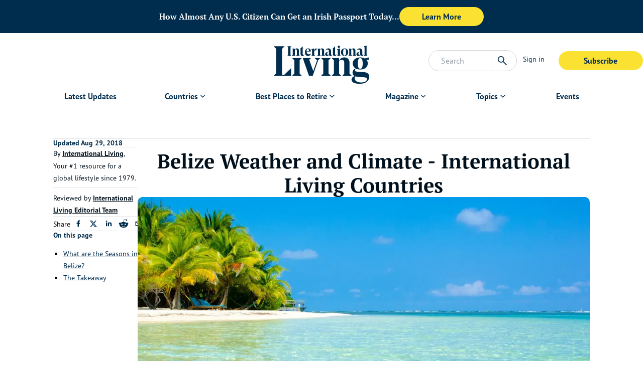

--- FILE ---
content_type: text/html; charset=utf-8
request_url: https://internationalliving.com/countries/belize/belize-weather/
body_size: 39016
content:
<!DOCTYPE html><html lang="en" class="font-secondary"><head><meta charSet="utf-8"/><meta name="viewport" content="width=device-width, initial-scale=1"/><link rel="preload" as="image" imageSrcSet="/_next/image/?url=https%3A%2F%2Fimages.ctfassets.net%2Fwv75stsetqy3%2F1LEMwPJmQuGBlUS7QA5ljS%2Fc57c02515ab8f8973722c782f9632921%2FWeather_and_Climate_Featured.jpg%3Fw%3D1800%26h%3D600%26q%3D60%26fit%3Dfill%26fm%3Dwebp&amp;w=1920&amp;q=60 1x, /_next/image/?url=https%3A%2F%2Fimages.ctfassets.net%2Fwv75stsetqy3%2F1LEMwPJmQuGBlUS7QA5ljS%2Fc57c02515ab8f8973722c782f9632921%2FWeather_and_Climate_Featured.jpg%3Fw%3D1800%26h%3D600%26q%3D60%26fit%3Dfill%26fm%3Dwebp&amp;w=3840&amp;q=60 2x" fetchPriority="high"/><link rel="stylesheet" href="/_next/static/css/723b75c904a3aa1d.css" data-precedence="next"/><link rel="stylesheet" href="/_next/static/css/a8c16a0630b03fd2.css" data-precedence="next"/><link rel="stylesheet" href="/_next/static/css/bdcfc51833f7903e.css" data-precedence="next"/><link rel="stylesheet" href="/_next/static/css/be7047b416b01675.css" data-precedence="next"/><link rel="stylesheet" href="/_next/static/css/b95edf2931790545.css" data-precedence="next"/><link rel="preload" as="script" fetchPriority="low" href="/_next/static/chunks/webpack-689a22e419a90a9d.js"/><script src="/_next/static/chunks/fd9d1056-8689b1e7c929f238.js" async=""></script><script src="/_next/static/chunks/2117-49f0b5bbef4acba4.js" async=""></script><script src="/_next/static/chunks/main-app-be3d940aef6bd3eb.js" async=""></script><script src="/_next/static/chunks/1736-61a965a3aa6741a9.js" async=""></script><script src="/_next/static/chunks/app/error-7a53063c8c872ecb.js" async=""></script><script src="/_next/static/chunks/9036-a677d845f0c14bcf.js" async=""></script><script src="/_next/static/chunks/9178-cd42635223b121dc.js" async=""></script><script src="/_next/static/chunks/app/layout-648d8d74b0bf1c43.js" async=""></script><script src="/_next/static/chunks/49d9ad54-836b43366a7f79a7.js" async=""></script><script src="/_next/static/chunks/3145-07fa952da73172f7.js" async=""></script><script src="/_next/static/chunks/4015-7adfd52a281f15a6.js" async=""></script><script src="/_next/static/chunks/4081-87efef589a197adb.js" async=""></script><script src="/_next/static/chunks/9738-e644cb4212585cac.js" async=""></script><script src="/_next/static/chunks/1249-28e622b5b7d72722.js" async=""></script><script src="/_next/static/chunks/5856-7b5ccfa2019db2b8.js" async=""></script><script src="/_next/static/chunks/722-944a7a2a294c51a6.js" async=""></script><script src="/_next/static/chunks/5591-55a6edfb17df598b.js" async=""></script><script src="/_next/static/chunks/6687-88c17000c78af78d.js" async=""></script><script src="/_next/static/chunks/app/countries/%5Bslug%5D/%5BcityOrCountryResourceSlug%5D/page-54a082b3e756d535.js" async=""></script><title>Belize Weather and Climate - International Living Countries</title><meta name="description" content="The weather in Belize varies somewhat from region to region within the country, but because Belize is such a small country..."/><meta name="robots" content="index, follow"/><link rel="canonical" href="https://internationalliving.com/countries/belize/belize-weather/"/><meta property="og:title" content="Belize Weather"/><meta property="og:description" content="The weather in Belize varies somewhat from region to region within the country, but because Belize is such a small country..."/><meta property="og:url" content="https://internationalliving.com/countries/belize/belize-weather/"/><meta property="og:image" content="https://images.ctfassets.net/wv75stsetqy3/1LEMwPJmQuGBlUS7QA5ljS/c57c02515ab8f8973722c782f9632921/Weather_and_Climate_Featured.jpg?w=1800&amp;h=600&amp;q=60&amp;fit=fill&amp;fm=webp"/><meta property="og:type" content="article"/><meta name="twitter:card" content="summary_large_image"/><meta name="twitter:title" content="Belize Weather"/><meta name="twitter:description" content="The weather in Belize varies somewhat from region to region within the country, but because Belize is such a small country..."/><meta name="twitter:image" content="https://images.ctfassets.net/wv75stsetqy3/1LEMwPJmQuGBlUS7QA5ljS/c57c02515ab8f8973722c782f9632921/Weather_and_Climate_Featured.jpg?w=1800&amp;h=600&amp;q=60&amp;fit=fill&amp;fm=webp"/><link rel="icon" href="https://images.ctfassets.net/wv75stsetqy3/6OUrXtWwxI8goQnTqx2Lfp/00c2981c6ee5a047043c510e9e6c2ac6/IL_RGB_Monogram_Navy.jpg"/><link rel="preload" href="https://use.typekit.net/af/d1e3fb/00000000000000007735bca4/30/l?primer=7cdcb44be4a7db8877ffa5c0007b8dd865b3bbc383831fe2ea177f62257a9191&amp;fvd=i4&amp;v=3" as="font" crossorigin="anonymous"/><link rel="preload" href="https://use.typekit.net/af/5b84ba/00000000000000007735bcad/30/l?primer=7cdcb44be4a7db8877ffa5c0007b8dd865b3bbc383831fe2ea177f62257a9191&amp;fvd=n4&amp;v=3" as="font" crossorigin="anonymous"/><link rel="preload" href="https://use.typekit.net/af/0cd9df/00000000000000007735bcba/30/l?primer=7cdcb44be4a7db8877ffa5c0007b8dd865b3bbc383831fe2ea177f62257a9191&amp;fvd=n7&amp;v=3" as="font" crossorigin="anonymous"/><link rel="preload" href="https://use.typekit.net/af/279e9f/00000000000000007735bcbd/30/l?primer=7cdcb44be4a7db8877ffa5c0007b8dd865b3bbc383831fe2ea177f62257a9191&amp;fvd=n4&amp;v=3" as="font" crossorigin="anonymous"/><link rel="preload" href="https://use.typekit.net/af/d66fc8/00000000000000007735bcc0/30/l?primer=7cdcb44be4a7db8877ffa5c0007b8dd865b3bbc383831fe2ea177f62257a9191&amp;fvd=n7&amp;v=3" as="font" crossorigin="anonymous"/><script type="application/ld+json" data-automation="website-schema" title="json-ld">{"@type":"WebSite","@context":"https://schema.org","@id":"https://internationalliving.com/#website","name":"International Living","url":"https://internationalliving.com","description":"#1 Resource for Retiring, Living, and Investing Overseas.","publisher":{"@id":"https://internationalliving.com/#organization"},"inLanguage":"en-US","potentialAction":{"@type":"SearchAction","target":{"@type":"EntryPoint","urlTemplate":"https://internationalliving.com/search?q={search_term_string}"},"query-input":"required name=search_term_string"}}</script><script defer="" src="https://cdn.cookielaw.org/consent/4042cd05-ff29-4a1d-9871-b7119f071f6c/OtAutoBlock.js"></script><script defer="" src="https://cdn.cookielaw.org/scripttemplates/otSDKStub.js" data-domain-script="4042cd05-ff29-4a1d-9871-b7119f071f6c"></script><script id="optanonwrapper">function OptanonWrapper() {}</script><script defer="" src="https://cwv.onerhino.com/script.min.js"></script><script src="/_next/static/chunks/polyfills-42372ed130431b0a.js" noModule=""></script></head><body class="overflow-x-hidden" id="body-app"><!--$--><div data-automation="banner-ad-skeleton" id="banner-ad-skeleton" class="relative max-w-screen flex justify-center items-center bg-gray-100 h-[96px] lg-xl:h-[66px] z-50 animate-pulse overflow-y-hidden"><div class=" w-11/12 flex items-center gap-4 flex-col py-4 lg-xl:flex-row lg-xl:py-2"><span class="w-full lg-xl:w-1/4 h-3 bg-gray-200 animate-pulse rounded"></span><div class="w-full flex justify-center lg-xl:justify-start gap-4 "><span class="w-12 h-3 bg-gray-200 animate-pulse rounded"></span><span class="w-0 lg-xl:w-3/4 h-3 mx-2 bg-gray-200 animate-pulse rounded"></span><span class="w-1/4 h-3 bg-gray-200 animate-pulse rounded"></span></div></div></div><!--/$--><!--$--><header id="header" data-automation="header" class="z-40 relative w-full lg-xl:bg-white"><div class="mx-auto max-w-[1400px]"><div class="grid grid-flow-col auto-cols-fr relative"><div class="flex"><div data-automation="mobileNav" class="inline-flex lg-xl:hidden h-[76px] md:h-auto"><button data-automation="menuToggleBtn" class="rounded py-2 w-full md:w-fit text-deep-sea/default text-sm px-3" type="button"><svg xmlns="http://www.w3.org/2000/svg" viewBox="0 -960 960 960" class="w-[36px] h-[36px] fill-deep-sea/default"><path d="M114.022-231.152v-68.37h732.196v68.37H114.022Zm0-214.783v-68.13h732.196v68.13H114.022Zm0-214.543v-68.37h732.196v68.37H114.022Z"></path></svg></button><div class="fixed top-0 bottom-0 w-full z-50 transition-all -left-[1200px] right-[1200px]"><div class="w-full h-full flex"><div class="flex-1 bg-white flex flex-col"><div class="mx-4 md:mx-8 py-16"><a id="mobile-left-menu-logo" data-automation="mobileLeftMenuMainLogo" href="/"><img alt="International Living Primary Logo - SVG Black" loading="lazy" width="80" height="40" decoding="async" data-nimg="1" class="w-auto h-[55px] styles_light__SnhUt" style="color:transparent" src="https://images.ctfassets.net/wv75stsetqy3/3m6xC5iZ5H72lRqseHeUSF/4569ebd403607b030fa65deeaecb507e/IL_RGB_Logo_Black.svg"/></a></div><ul class="overflow-y-auto"><li class="break-all"><div class="flex "><div class="nav-item w-full lg-xl:w-auto my-auto mx-4 md:mx-8 lg-xl:rounded-xl relative lg-xl:h-8 lg-xl:flex items-center"><div class="flex justify-between lg-xl:justify-normal items-center border-b border-b-grey/border py-3"><a id="Latest Updates" class="nav-item-link text-base flex font-bold antialiased items-center text-deep-sea/default text-lg leading-xl" href="/category/editors-choice/">Latest Updates</a></div></div></div></li><li class="break-all"><div class="flex "><div class="nav-item w-full lg-xl:w-auto my-auto mx-4 md:mx-8 lg-xl:rounded-xl relative lg-xl:h-8 lg-xl:flex items-center"><div class="flex justify-between lg-xl:justify-normal items-center border-b border-b-grey/border py-3"><p id="Countries " class="cursor-default pr-4 md:pr-0 nav-item-link text-base flex font-bold antialiased items-center text-deep-sea/default text-lg leading-xl">Countries </p><svg xmlns="http://www.w3.org/2000/svg" viewBox="0 -960 960 960" class="fill-current transition-all fill-deep-sea/default w-[20px] h-[20px]"><path d="M480-339.5 234.261-585.239 283-633.978l197 198 197-197 48.739 48.739L480-339.5Z"></path></svg></div><ul class="nav-item-link mt-2 p-3 flex flex-col gap-2 text-base lg-xl:rounded-xl lg-xl:shadow-[0_2px_15px_0px_rgba(0,0,0,0.1)] nav-dropdown pl-8 pt-4 pb-6 hidden"><li><a class="whitespace-nowrap" href="/all-destinations/">All Destinations</a></li><li><a class="whitespace-nowrap" href="/countries/portugal/">Portugal</a></li><li><a class="whitespace-nowrap" href="/countries/greece/">Greece</a></li><li><a class="whitespace-nowrap" href="/countries/costa-rica/">Costa Rica</a></li><li><a class="whitespace-nowrap" href="/countries/mexico/">Mexico</a></li><li><a class="whitespace-nowrap" href="/countries/panama/">Panama</a></li><li><a class="whitespace-nowrap" href="/countries/france/">France</a></li><li><a class="whitespace-nowrap" href="/countries/spain/">Spain</a></li><li><a class="whitespace-nowrap" href="/countries/thailand/">Thailand</a></li><li><a class="whitespace-nowrap" href="/countries/malta/">Malta</a></li></ul></div></div></li><li class="break-all"><div class="flex "><div class="nav-item w-full lg-xl:w-auto my-auto mx-4 md:mx-8 lg-xl:rounded-xl relative lg-xl:h-8 lg-xl:flex items-center"><div class="flex justify-between lg-xl:justify-normal items-center border-b border-b-grey/border py-3"><p id="Best Places to Retire" class="cursor-default pr-4 md:pr-0 nav-item-link text-base flex font-bold antialiased items-center text-deep-sea/default text-lg leading-xl">Best Places to Retire</p><svg xmlns="http://www.w3.org/2000/svg" viewBox="0 -960 960 960" class="fill-current transition-all fill-deep-sea/default w-[20px] h-[20px]"><path d="M480-339.5 234.261-585.239 283-633.978l197 198 197-197 48.739 48.739L480-339.5Z"></path></svg></div><ul class="nav-item-link mt-2 p-3 flex flex-col gap-2 text-base lg-xl:rounded-xl lg-xl:shadow-[0_2px_15px_0px_rgba(0,0,0,0.1)] nav-dropdown pl-8 pt-4 pb-6 hidden"><li><a class="whitespace-nowrap" href="/the-best-places-to-retire/">Best Places to Retire </a></li><li><a class="whitespace-nowrap" href="/page/best-hidden-places-for-expats/">Hidden Places</a></li><li><a class="whitespace-nowrap" href="/discover-the-worlds-top-retirement-regions/">Best Regions</a></li><li><a class="whitespace-nowrap" href="/up-and-coming-retirement-regions/">Up-and-Coming Regions</a></li><li><a class="whitespace-nowrap" href="/how-to-move-out-of-the-u-s/">How to Move Out of the U.S.</a></li><li><a class="whitespace-nowrap" href="/the-cheapest-places-in-the-world-to-live/">Cheapest Places to Retire</a></li><li><a class="whitespace-nowrap" href="/page/quiz-splash-places-overseas/">Where Should You Live Overseas Quiz</a></li></ul></div></div></li><li class="break-all"><div class="flex "><div class="nav-item w-full lg-xl:w-auto my-auto mx-4 md:mx-8 lg-xl:rounded-xl relative lg-xl:h-8 lg-xl:flex items-center"><div class="flex justify-between lg-xl:justify-normal items-center border-b border-b-grey/border py-3"><p id="Magazine" class="cursor-default pr-4 md:pr-0 nav-item-link text-base flex font-bold antialiased items-center text-deep-sea/default text-lg leading-xl">Magazine</p><svg xmlns="http://www.w3.org/2000/svg" viewBox="0 -960 960 960" class="fill-current transition-all fill-deep-sea/default w-[20px] h-[20px]"><path d="M480-339.5 234.261-585.239 283-633.978l197 198 197-197 48.739 48.739L480-339.5Z"></path></svg></div><ul class="nav-item-link mt-2 p-3 flex flex-col gap-2 text-base lg-xl:rounded-xl lg-xl:shadow-[0_2px_15px_0px_rgba(0,0,0,0.1)] nav-dropdown pl-8 pt-4 pb-6 hidden"><li><a class="whitespace-nowrap" href="/why-join-international-living/">Why Join?</a></li><li><a class="whitespace-nowrap" href="/international-living-magazine/">IL Magazine</a></li><li><a class="whitespace-nowrap" href="/page/daily-e-letter/">Free Daily E-Letter</a></li><li><a class="whitespace-nowrap" href="/iltv/">Video</a></li><li><a class="whitespace-nowrap" href="/our-experts/">Our Experts</a></li><li><a class="whitespace-nowrap" href="/testimonials/">Testimonials</a></li><li><a class="whitespace-nowrap" href="/page/faq/">FAQs</a></li><li><a class="whitespace-nowrap" href="/page/text-alerts/">Text Alerts</a></li></ul></div></div></li><li class="break-all"><div class="flex "><div class="nav-item w-full lg-xl:w-auto my-auto mx-4 md:mx-8 lg-xl:rounded-xl relative lg-xl:h-8 lg-xl:flex items-center"><div class="flex justify-between lg-xl:justify-normal items-center border-b border-b-grey/border py-3"><p id="Topics" class="cursor-default pr-4 md:pr-0 nav-item-link text-base flex font-bold antialiased items-center text-deep-sea/default text-lg leading-xl">Topics</p><svg xmlns="http://www.w3.org/2000/svg" viewBox="0 -960 960 960" class="fill-current transition-all fill-deep-sea/default w-[20px] h-[20px]"><path d="M480-339.5 234.261-585.239 283-633.978l197 198 197-197 48.739 48.739L480-339.5Z"></path></svg></div><ul class="nav-item-link mt-2 p-3 flex flex-col gap-2 text-base lg-xl:rounded-xl lg-xl:shadow-[0_2px_15px_0px_rgba(0,0,0,0.1)] nav-dropdown pl-8 pt-4 pb-6 hidden"><li><a class="whitespace-nowrap" href="/the-safest-places-to-retire/">Safety</a></li><li><a class="whitespace-nowrap" href="/category/real-estate/">Real Estate</a></li><li><a class="whitespace-nowrap" href="/get-a-second-passport-fast/">Second Passports</a></li><li><a class="whitespace-nowrap" href="/page/social-security-for-expats-abroad/">Social Security</a></li><li><a class="whitespace-nowrap" href="/page/expat-country-visas/">Visas</a></li><li><a class="whitespace-nowrap" href="/page/medicare-and-expats-what-you-need-to-know/">Medicare</a></li><li><a class="whitespace-nowrap" href="/page/how-to-move-your-pets-overseas/">Pets</a></li><li><a class="whitespace-nowrap" href="/page/moving-abroad-as-a-single-expat/">Solo Travel</a></li><li><a class="whitespace-nowrap" href="/category/healthcare/">Healthcare</a></li><li><a class="whitespace-nowrap" href="/category/cost-of-living/">Cost of Living</a></li></ul></div></div></li><li class="break-all"><div class="flex "><div class="nav-item w-full lg-xl:w-auto my-auto mx-4 md:mx-8 lg-xl:rounded-xl relative lg-xl:h-8 lg-xl:flex items-center"><div class="flex justify-between lg-xl:justify-normal items-center border-b border-b-grey/border py-3"><a id="Events" class="nav-item-link text-base flex font-bold antialiased items-center text-deep-sea/default text-lg leading-xl" href="/events/">Events</a></div></div></div></li></ul><div class="mt-8 mx-4 md:mx-8"><a target="_self" href="https://pro.internationalliving.com/m/2453105"><button type="button" class="cta-JoinNowBtn mb-0 text-center font-bold transition-all text-base rounded-3xl border-solid px-8 py-2 min-w-40 md:min-w-42 hover:bg-sunshine/lightest bg-sunshine/default text-deep-sea/default">Subscribe</button></a></div><a href="https://members.internationalliving.com/"><button data-automation="signInBtn" class="rounded py-2 w-full md:w-fit text-deep-sea/default flex font-bold antialiased text-deep-sea/default text-lg leading-xl mt-3 mx-4" type="button">Sign in</button></a></div><div class="bg-deep-sea/default/[0.7]"><div class="px-[25px] py-[36px]"><svg xmlns="http://www.w3.org/2000/svg" viewBox="0 -960 960 960" class="w-[50px] h-[50px] fill-white"><path d="M249-201.261 201.261-249l231-231-231-231L249-758.739l231 231 231-231L758.739-711l-231 231 231 231L711-201.261l-231-231-231 231Z"></path></svg></div></div></div></div></div></div><a id="mainLogo" data-automation="mainLogo" aria-label="Home page link via logo" href="/"><img alt="International Living Primary Logo - SVG Black" loading="lazy" width="80" height="40" decoding="async" data-nimg="1" class="mx-auto w-auto px-2 pb-2 pt-4 md:pb-2 md:pt-6 h-[75px] md:h-[110px] styles_light__SnhUt" style="color:transparent" src="https://images.ctfassets.net/wv75stsetqy3/3m6xC5iZ5H72lRqseHeUSF/4569ebd403607b030fa65deeaecb507e/IL_RGB_Logo_Black.svg"/></a><div class="flex items-center gap-1"><div class="w-48 hidden lg-xl:block"><!--$--><div class="flex items-center gap-2 justify-between border border-stone-300 bg-white rounded-full w-full p-2"><form class="w-full lg-xl:w-3/4"><input type="text" placeholder="Search" class="outline-none bg-transparent w-full indent-4" value=""/></form><div class="search-actions flex items-center gap-2"><div class="px-2 border-l border-l-stone-300"><div class="text-deep-sea/default hover:cursor-pointer"><svg xmlns="http://www.w3.org/2000/svg" viewBox="0 -960 960 960" class="fill-current w-6 h-6"><path d="M795.761-114.304 531.326-378.5q-29.761 25.264-69.6 39.415-39.84 14.15-85.161 14.15-109.835 0-185.95-76.195Q114.5-477.326 114.5-585t76.196-183.87q76.195-76.195 184.369-76.195t183.87 76.195q75.695 76.196 75.695 184.02 0 43.328-13.641 82.97-13.641 39.641-40.924 74.402L845.5-164.043l-49.739 49.739ZM375.65-393.065q79.73 0 135.29-56.245Q566.5-505.554 566.5-585t-55.595-135.69q-55.595-56.245-135.255-56.245-80.494 0-136.757 56.245Q182.63-664.446 182.63-585t56.228 135.69q56.227 56.245 136.792 56.245Z"></path></svg></div></div></div></div><!--/$--></div><div class="w-full flex justify-end px-3 items-center lg-xl:hidden"><a href="/search/"><svg xmlns="http://www.w3.org/2000/svg" viewBox="0 -960 960 960" class="fill-current text-deep-sea/default w-7 h-7"><path d="M795.761-114.304 531.326-378.5q-29.761 25.264-69.6 39.415-39.84 14.15-85.161 14.15-109.835 0-185.95-76.195Q114.5-477.326 114.5-585t76.196-183.87q76.195-76.195 184.369-76.195t183.87 76.195q75.695 76.196 75.695 184.02 0 43.328-13.641 82.97-13.641 39.641-40.924 74.402L845.5-164.043l-49.739 49.739ZM375.65-393.065q79.73 0 135.29-56.245Q566.5-505.554 566.5-585t-55.595-135.69q-55.595-56.245-135.255-56.245-80.494 0-136.757 56.245Q182.63-664.446 182.63-585t56.228 135.69q56.227 56.245 136.792 56.245Z"></path></svg></a></div><div class="py-6 hidden lg-xl:flex items-start justify-end"><a href="https://members.internationalliving.com/"><button data-automation="signInBtn" class="rounded py-2 w-full md:w-fit text-deep-sea/default mr-4 px-3 text-sm  whitespace-nowrap text-deep-sea/default" type="button">Sign in</button></a><a target="_self" href="https://pro.internationalliving.com/m/2453105"><button type="button" class="cta-MemberBtn mb-0 text-center font-bold transition-all text-base rounded-3xl border-solid px-8 py-2 min-w-40 md:min-w-42 hover:bg-sunshine/lightest bg-sunshine/default text-deep-sea/default">Subscribe</button></a></div><div class="py-4 flex items-center md:hidden"></div></div></div><nav class="hidden lg-xl:block"><div data-automation="navigation"><div class="text-sm flex justify-center"><div class="flex "><div class="nav-item w-full lg-xl:w-auto my-auto mx-4 md:mx-8 lg-xl:rounded-xl relative lg-xl:h-8 lg-xl:flex items-center px-4 mb-1 relative"><div class="flex justify-between lg-xl:justify-normal items-center"><a id="Latest Updates" class="nav-item-link text-base flex font-bold antialiased items-center text-deep-sea/default" href="/category/editors-choice/">Latest Updates</a></div></div></div><div class="flex "><div class="nav-item w-full lg-xl:w-auto my-auto mx-4 md:mx-8 lg-xl:rounded-xl relative lg-xl:h-8 lg-xl:flex items-center px-4 mb-1 relative"><div class="flex justify-between lg-xl:justify-normal items-center"><a id="Countries " class="nav-item-link text-base flex font-bold antialiased items-center text-deep-sea/default" href="/all-destinations/">Countries </a><svg xmlns="http://www.w3.org/2000/svg" viewBox="0 -960 960 960" class="fill-current transition-all fill-deep-sea/default w-[19.5px] h-[19.5px]"><path d="M480-339.5 234.261-585.239 283-633.978l197 198 197-197 48.739 48.739L480-339.5Z"></path></svg></div><ul class="nav-item-link mt-2 p-3 flex flex-col gap-2 text-base lg-xl:rounded-xl lg-xl:shadow-[0_2px_15px_0px_rgba(0,0,0,0.1)] absolute left-0 top-[100%] bg-white text-deep-sea/default hidden"><li><a class="whitespace-nowrap" href="/all-destinations/">All Destinations</a></li><li><a class="whitespace-nowrap" href="/countries/portugal/">Portugal</a></li><li><a class="whitespace-nowrap" href="/countries/greece/">Greece</a></li><li><a class="whitespace-nowrap" href="/countries/costa-rica/">Costa Rica</a></li><li><a class="whitespace-nowrap" href="/countries/mexico/">Mexico</a></li><li><a class="whitespace-nowrap" href="/countries/panama/">Panama</a></li><li><a class="whitespace-nowrap" href="/countries/france/">France</a></li><li><a class="whitespace-nowrap" href="/countries/spain/">Spain</a></li><li><a class="whitespace-nowrap" href="/countries/thailand/">Thailand</a></li><li><a class="whitespace-nowrap" href="/countries/malta/">Malta</a></li></ul></div></div><div class="flex "><div class="nav-item w-full lg-xl:w-auto my-auto mx-4 md:mx-8 lg-xl:rounded-xl relative lg-xl:h-8 lg-xl:flex items-center px-4 mb-1 relative"><div class="flex justify-between lg-xl:justify-normal items-center"><p id="Best Places to Retire" class="cursor-default pr-4 md:pr-0 nav-item-link text-base flex font-bold antialiased items-center text-deep-sea/default">Best Places to Retire</p><svg xmlns="http://www.w3.org/2000/svg" viewBox="0 -960 960 960" class="fill-current transition-all fill-deep-sea/default w-[19.5px] h-[19.5px]"><path d="M480-339.5 234.261-585.239 283-633.978l197 198 197-197 48.739 48.739L480-339.5Z"></path></svg></div><ul class="nav-item-link mt-2 p-3 flex flex-col gap-2 text-base lg-xl:rounded-xl lg-xl:shadow-[0_2px_15px_0px_rgba(0,0,0,0.1)] absolute left-0 top-[100%] bg-white text-deep-sea/default hidden"><li><a class="whitespace-nowrap" href="/the-best-places-to-retire/">Best Places to Retire </a></li><li><a class="whitespace-nowrap" href="/page/best-hidden-places-for-expats/">Hidden Places</a></li><li><a class="whitespace-nowrap" href="/discover-the-worlds-top-retirement-regions/">Best Regions</a></li><li><a class="whitespace-nowrap" href="/up-and-coming-retirement-regions/">Up-and-Coming Regions</a></li><li><a class="whitespace-nowrap" href="/how-to-move-out-of-the-u-s/">How to Move Out of the U.S.</a></li><li><a class="whitespace-nowrap" href="/the-cheapest-places-in-the-world-to-live/">Cheapest Places to Retire</a></li><li><a class="whitespace-nowrap" href="/page/quiz-splash-places-overseas/">Where Should You Live Overseas Quiz</a></li></ul></div></div><div class="flex "><div class="nav-item w-full lg-xl:w-auto my-auto mx-4 md:mx-8 lg-xl:rounded-xl relative lg-xl:h-8 lg-xl:flex items-center px-4 mb-1 relative"><div class="flex justify-between lg-xl:justify-normal items-center"><p id="Magazine" class="cursor-default pr-4 md:pr-0 nav-item-link text-base flex font-bold antialiased items-center text-deep-sea/default">Magazine</p><svg xmlns="http://www.w3.org/2000/svg" viewBox="0 -960 960 960" class="fill-current transition-all fill-deep-sea/default w-[19.5px] h-[19.5px]"><path d="M480-339.5 234.261-585.239 283-633.978l197 198 197-197 48.739 48.739L480-339.5Z"></path></svg></div><ul class="nav-item-link mt-2 p-3 flex flex-col gap-2 text-base lg-xl:rounded-xl lg-xl:shadow-[0_2px_15px_0px_rgba(0,0,0,0.1)] absolute left-0 top-[100%] bg-white text-deep-sea/default hidden"><li><a class="whitespace-nowrap" href="/why-join-international-living/">Why Join?</a></li><li><a class="whitespace-nowrap" href="/international-living-magazine/">IL Magazine</a></li><li><a class="whitespace-nowrap" href="/page/daily-e-letter/">Free Daily E-Letter</a></li><li><a class="whitespace-nowrap" href="/iltv/">Video</a></li><li><a class="whitespace-nowrap" href="/our-experts/">Our Experts</a></li><li><a class="whitespace-nowrap" href="/testimonials/">Testimonials</a></li><li><a class="whitespace-nowrap" href="/page/faq/">FAQs</a></li><li><a class="whitespace-nowrap" href="/page/text-alerts/">Text Alerts</a></li></ul></div></div><div class="flex "><div class="nav-item w-full lg-xl:w-auto my-auto mx-4 md:mx-8 lg-xl:rounded-xl relative lg-xl:h-8 lg-xl:flex items-center px-4 mb-1 relative"><div class="flex justify-between lg-xl:justify-normal items-center"><p id="Topics" class="cursor-default pr-4 md:pr-0 nav-item-link text-base flex font-bold antialiased items-center text-deep-sea/default">Topics</p><svg xmlns="http://www.w3.org/2000/svg" viewBox="0 -960 960 960" class="fill-current transition-all fill-deep-sea/default w-[19.5px] h-[19.5px]"><path d="M480-339.5 234.261-585.239 283-633.978l197 198 197-197 48.739 48.739L480-339.5Z"></path></svg></div><ul class="nav-item-link mt-2 p-3 flex flex-col gap-2 text-base lg-xl:rounded-xl lg-xl:shadow-[0_2px_15px_0px_rgba(0,0,0,0.1)] absolute left-0 top-[100%] bg-white text-deep-sea/default hidden"><li><a class="whitespace-nowrap" href="/the-safest-places-to-retire/">Safety</a></li><li><a class="whitespace-nowrap" href="/category/real-estate/">Real Estate</a></li><li><a class="whitespace-nowrap" href="/get-a-second-passport-fast/">Second Passports</a></li><li><a class="whitespace-nowrap" href="/page/social-security-for-expats-abroad/">Social Security</a></li><li><a class="whitespace-nowrap" href="/page/expat-country-visas/">Visas</a></li><li><a class="whitespace-nowrap" href="/page/medicare-and-expats-what-you-need-to-know/">Medicare</a></li><li><a class="whitespace-nowrap" href="/page/how-to-move-your-pets-overseas/">Pets</a></li><li><a class="whitespace-nowrap" href="/page/moving-abroad-as-a-single-expat/">Solo Travel</a></li><li><a class="whitespace-nowrap" href="/category/healthcare/">Healthcare</a></li><li><a class="whitespace-nowrap" href="/category/cost-of-living/">Cost of Living</a></li></ul></div></div><div class="flex "><div class="nav-item w-full lg-xl:w-auto my-auto mx-4 md:mx-8 lg-xl:rounded-xl relative lg-xl:h-8 lg-xl:flex items-center px-4 mb-1 relative"><div class="flex justify-between lg-xl:justify-normal items-center"><a id="Events" class="nav-item-link text-base flex font-bold antialiased items-center text-deep-sea/default" href="/events/">Events</a></div></div></div></div></div></nav></div></header><!--/$--><script type="application/ld+json" data-automation="webpage-json-ld" title="json-ld">{"@context":"https://schema.org","@type":"WebPage","@id":"https://internationalliving.com/countries/belize/belize-weather/","name":"Belize Weather and Climate - International Living Countries","url":"https://internationalliving.com/countries/belize/belize-weather/","isPartOf":{"@type":"Website","@id":"https://internationalliving.com/countries/belize/belize-weather/#website"},"primaryImageOfPage":{"@type":"ImageObject","@id":"https://internationalliving.com/countries/belize/belize-weather/#primaryimage","url":"https://images.ctfassets.net/wv75stsetqy3/1LEMwPJmQuGBlUS7QA5ljS/c57c02515ab8f8973722c782f9632921/Weather_and_Climate_Featured.jpg?w=1800&h=600&q=60&fit=fill&fm=webp","caption":"©iStock/SimonDannhauer"},"image":"https://internationalliving.com/countries/belize/belize-weather/#primaryimage","thumbnailUrl":"https://images.ctfassets.net/wv75stsetqy3/1LEMwPJmQuGBlUS7QA5ljS/c57c02515ab8f8973722c782f9632921/Weather_and_Climate_Featured.jpg?w=1800&h=600&q=60&fit=fill&fm=webp","datePublished":"2023-10-25T15:51:11.151Z","dateModified":"2025-10-07T15:58:43.599Z","description":"The weather in Belize varies somewhat from region to region within the country, but because Belize is such a small country...","breadcrumb":{"@type":"BreadcrumbList","@id":"https://internationalliving.com/countries/belize/belize-weather/#breadcrumb","itemListElement":[{"@type":"ListItem","position":1,"name":"Home","item":"https://internationalliving.com/"},{"@type":"ListItem","position":2,"name":"Belize Weather and Climate - International Living Countries","item":"https://internationalliving.com/countries/belize/belize-weather/"}]},"inLanguage":"en-US","potentialAction":[{"@type":"ReadAction","target":["https://internationalliving.com/countries/belize/belize-weather/"]}]}</script><script type="application/ld+json" data-automation="organization-json-ld" title="json-ld">{"@context":"https://schema.org","@type":"Organization","@id":"https://internationalliving.com/#organization","name":"International Living","url":"https://internationalliving.com","logo":{"@type":"ImageObject","inLanguage":"en-US","@id":"https://internationalliving.com/#/schema/logo/image/","url":"https://images.ctfassets.net/wv75stsetqy3/3m6xC5iZ5H72lRqseHeUSF/4569ebd403607b030fa65deeaecb507e/IL_RGB_Logo_Black.svg","contentUrl":"https://images.ctfassets.net/wv75stsetqy3/3m6xC5iZ5H72lRqseHeUSF/4569ebd403607b030fa65deeaecb507e/IL_RGB_Logo_Black.svg","width":1920,"height":780,"caption":"International Living Primary Logo - SVG Black"},"image":{"@id":"https://internationalliving.com/#/schema/logo/image/"},"sameAs":["https://www.facebook.com/International.Living/","https://twitter.com/inliving","https://instagram.com/internationalliving/","https://www.linkedin.com/company/international-living","https://www.pinterest.com/intliving/","https://www.youtube.com/user/InternationalLiving"]}</script><script type="application/ld+json" data-automation="breadcrumb-json-ld" title="json-ld">{"@type":"BreadcrumbList","@id":"https://internationalliving.com/countries/belize/belize-weather/#breadcrumb","itemListElement":[{"@type":"ListItem","position":1,"name":"Home","item":"https://internationalliving.com/"},{"@type":"ListItem","position":2,"name":"Belize","item":"https://internationalliving.com/countries/belize/"},{"@type":"ListItem","position":3,"name":"Weather in Belize"}]}</script><script type="application/ld+json" data-automation="image-object-json-ld" title="json-ld">{"@type":"ImageObject","inLanguage":"en-US","@id":"https://internationalliving.com/countries/belize/belize-weather/#primaryimage","url":"https://images.ctfassets.net/wv75stsetqy3/1LEMwPJmQuGBlUS7QA5ljS/c57c02515ab8f8973722c782f9632921/Weather_and_Climate_Featured.jpg?w=1800&h=600&q=60&fit=fill&fm=webp","contentUrl":"https://images.ctfassets.net/wv75stsetqy3/1LEMwPJmQuGBlUS7QA5ljS/c57c02515ab8f8973722c782f9632921/Weather_and_Climate_Featured.jpg?w=1800&h=600&q=60&fit=fill&fm=webp","width":2128,"height":1197,"caption":"©iStock/SimonDannhauer"}</script><!--$--><!--/$--><div class=" contentful_entryID" data-ceid="4gcLAVU74lnJcYnJPUV5Jt"><main class="md:py-16 flex flex-col items-center w-full"><div class="flex justify-center gap-20"><span class="hidden lg-xl:flex lg-xl:flex-col"><aside data-automation="fast-facts-country-resource-Belize Weather and Climate - International Living Countries-container" class="px-mobile-container  md:px-0 lg-xl:px-0 w-full flex flex-col gap-2 min-h-full lg-xl:w-[168px] lg-xl:w-sidebar"><span class="border-t-[1px] border-t-grey-50 block w-full md:border-t-[.5px]"></span><p class="font-bold text-deep-sea/default text-sm">Updated<!-- --> <span class="" data-automation="date">Aug 29, 2018</span></p><span class="border-t-[1px] border-t-grey-50 block w-full md:border-t-[.5px]"></span><div class="inline-block"><span class="text-sm leading-[23px] float-left mr-1 text-deep-sea/darkest">By <!-- --> <a class="font-bold underline" href="/author/international-living/">International Living</a>,</span> <div data-automation="rich-text-author-short-bio-International Living"><p class="text-sm leading-[19px] text-deep-sea/darkest inline" data-automation="aside-paragraph-author-short-bio-International Living">Your #1 resource for a global lifestyle since 1979.</p></div><div class="mt-2 pt-2 border-t-[1px] border-t-grey-50"><span class="text-sm leading-[23px] float-left mr-1 text-deep-sea/darkest"></span></div></div><span class="border-t-[1px] border-t-grey-50 block w-full md:border-t-[.5px]"></span><div class="flex items-center space-x-0.5"><span class="text-sm leading-[19px] float-left mr-.5">Share</span><button class="react-share__ShareButton" style="background-color:transparent;border:none;padding:0;font:inherit;color:inherit;cursor:pointer"><svg viewBox="0 0 64 64" width="28" height="28"><circle cx="32" cy="32" r="32" fill="#0965FE" style="fill:white"></circle><path d="M34.1,47V33.3h4.6l0.7-5.3h-5.3v-3.4c0-1.5,0.4-2.6,2.6-2.6l2.8,0v-4.8c-0.5-0.1-2.2-0.2-4.1-0.2 c-4.1,0-6.9,2.5-6.9,7V28H24v5.3h4.6V47H34.1z" fill="#002c4d"></path></svg></button><button class="react-share__ShareButton" style="background-color:transparent;border:none;padding:0;font:inherit;color:inherit;cursor:pointer"><svg viewBox="0 0 64 64" width="28" height="28"><circle cx="32" cy="32" r="32" fill="#000000" style="fill:white"></circle><path d="M 41.116 18.375 h 4.962 l -10.8405 12.39 l 12.753 16.86 H 38.005 l -7.821 -10.2255 L 21.235 47.625 H 16.27 l 11.595 -13.2525 L 15.631 18.375 H 25.87 l 7.0695 9.3465 z m -1.7415 26.28 h 2.7495 L 24.376 21.189 H 21.4255 z" fill="#002c4d"></path></svg></button><button class="react-share__ShareButton" style="background-color:transparent;border:none;padding:0;font:inherit;color:inherit;cursor:pointer"><svg viewBox="0 0 64 64" width="28" height="28"><circle cx="32" cy="32" r="32" fill="#0077B5" style="fill:white"></circle><path d="M20.4,44h5.4V26.6h-5.4V44z M23.1,18c-1.7,0-3.1,1.4-3.1,3.1c0,1.7,1.4,3.1,3.1,3.1 c1.7,0,3.1-1.4,3.1-3.1C26.2,19.4,24.8,18,23.1,18z M39.5,26.2c-2.6,0-4.4,1.4-5.1,2.8h-0.1v-2.4h-5.2V44h5.4v-8.6 c0-2.3,0.4-4.5,3.2-4.5c2.8,0,2.8,2.6,2.8,4.6V44H46v-9.5C46,29.8,45,26.2,39.5,26.2z" fill="#002c4d"></path></svg></button><button class="react-share__ShareButton" style="background-color:transparent;border:none;padding:0;font:inherit;color:inherit;cursor:pointer"><svg viewBox="0 0 64 64" width="28" height="28"><circle cx="32" cy="32" r="32" fill="#FF5700" style="fill:white"></circle><path d="M 53.34375 32 C 53.277344 30.160156 52.136719 28.53125 50.429688 27.839844 C 48.722656 27.148438 46.769531 27.523438 45.441406 28.800781 C 41.800781 26.324219 37.519531 24.957031 33.121094 24.863281 L 35.199219 14.878906 L 42.046875 16.320312 C 42.214844 17.882812 43.496094 19.09375 45.066406 19.171875 C 46.636719 19.253906 48.03125 18.183594 48.359375 16.644531 C 48.6875 15.105469 47.847656 13.558594 46.382812 12.992188 C 44.914062 12.425781 43.253906 13.007812 42.464844 14.367188 L 34.625 12.800781 C 34.363281 12.742188 34.09375 12.792969 33.871094 12.9375 C 33.648438 13.082031 33.492188 13.308594 33.441406 13.566406 L 31.070312 24.671875 C 26.617188 24.738281 22.277344 26.105469 18.59375 28.609375 C 17.242188 27.339844 15.273438 26.988281 13.570312 27.707031 C 11.863281 28.429688 10.746094 30.089844 10.71875 31.941406 C 10.691406 33.789062 11.757812 35.484375 13.441406 36.257812 C 13.402344 36.726562 13.402344 37.195312 13.441406 37.664062 C 13.441406 44.832031 21.792969 50.65625 32.097656 50.65625 C 42.398438 50.65625 50.753906 44.832031 50.753906 37.664062 C 50.789062 37.195312 50.789062 36.726562 50.753906 36.257812 C 52.363281 35.453125 53.371094 33.800781 53.34375 32 Z M 21.34375 35.199219 C 21.34375 33.433594 22.777344 32 24.542969 32 C 26.3125 32 27.742188 33.433594 27.742188 35.199219 C 27.742188 36.96875 26.3125 38.398438 24.542969 38.398438 C 22.777344 38.398438 21.34375 36.96875 21.34375 35.199219 Z M 39.9375 44 C 37.664062 45.710938 34.871094 46.582031 32.03125 46.464844 C 29.191406 46.582031 26.398438 45.710938 24.128906 44 C 23.847656 43.65625 23.871094 43.15625 24.183594 42.839844 C 24.5 42.527344 25 42.503906 25.34375 42.785156 C 27.269531 44.195312 29.617188 44.90625 32 44.800781 C 34.386719 44.929688 36.746094 44.242188 38.6875 42.847656 C 39.042969 42.503906 39.605469 42.511719 39.953125 42.863281 C 40.296875 43.21875 40.289062 43.785156 39.9375 44.128906 Z M 39.359375 38.527344 C 37.59375 38.527344 36.160156 37.09375 36.160156 35.328125 C 36.160156 33.5625 37.59375 32.128906 39.359375 32.128906 C 41.128906 32.128906 42.558594 33.5625 42.558594 35.328125 C 42.59375 36.203125 42.269531 37.054688 41.65625 37.6875 C 41.046875 38.316406 40.203125 38.664062 39.328125 38.65625 Z M 39.359375 38.527344" fill="#002c4d"></path></svg></button><button class="react-share__ShareButton" style="background-color:transparent;border:none;padding:0;font:inherit;color:inherit;cursor:pointer"><svg viewBox="0 0 64 64" width="28" height="28"><circle cx="32" cy="32" r="32" fill="#7f7f7f" style="fill:white"></circle><path d="M17,22v20h30V22H17z M41.1,25L32,32.1L22.9,25H41.1z M20,39V26.6l12,9.3l12-9.3V39H20z" fill="#002c4d"></path></svg></button></div><span class="border-t-[1px] border-t-grey-50 block w-full md:border-t-[.5px]"></span><div class="min-h-[99%]"><div class="block lg-xl:hidden"><button class="text-sm font-bold text-deep-sea/default mb-4" aria-expanded="false" aria-controls="mobile-navigation"><u>On this page</u><span class="ml-2">▼<!-- --> </span></button></div><div class="hidden lg-xl:block min-h-[99%]"><div class="sticky top-5 overflow-y-auto max-h-screen"><p class="text-sm font-bold text-deep-sea/default mb-4">On this page</p><ul class="flex flex-col gap-4 pl-5"><li class="list-disc"><a class="underline text-sm text-deep-sea/default" href="#what-are-the-seasons-in-belize?">What are the Seasons in Belize?</a></li><li class="list-disc"><a class="underline text-sm text-deep-sea/default" href="#the-takeaway">The Takeaway</a></li></ul></div></div></div></aside></span><div data-automation="page-content-Belize Weather and Climate - International Living Countries" class="w-full md:w-11/12 lg-xl:max-w-[900px] flex flex-col "><span class="border-t-[1px] border-t-grey-50 block w-full md:border-t-[.5px]"></span><div class="py-5 md:py-5 flex flex-col gap-4"><div class="text-center"><h1 data-automation="heading-1-page-title-Belize Weather and Climate - International Living Countries" class="font-primary font-extrabold text-deep-sea/darkest text-2xl md:text-4xl">Belize Weather and Climate - International Living Countries</h1></div><div class="relative mb-4"><div class="flex flex-col items-center overflow-x-clip md:overflow-x-visible lg-xl:max-w-[900px]"><div class="arched-imaged_arched-image__nUN6T min-w-full"><img alt="Belize Weather and Climate" fetchPriority="high" loading="eager" width="1800" height="600" decoding="async" data-nimg="1" class="object-cover h-[320px] md:h-[350px] lg-xl:h-[400px] block" style="color:transparent;background-size:cover;background-position:50% 50%;background-repeat:no-repeat;background-image:url(&quot;[data-uri]&quot;)" srcSet="/_next/image/?url=https%3A%2F%2Fimages.ctfassets.net%2Fwv75stsetqy3%2F1LEMwPJmQuGBlUS7QA5ljS%2Fc57c02515ab8f8973722c782f9632921%2FWeather_and_Climate_Featured.jpg%3Fw%3D1800%26h%3D600%26q%3D60%26fit%3Dfill%26fm%3Dwebp&amp;w=1920&amp;q=60 1x, /_next/image/?url=https%3A%2F%2Fimages.ctfassets.net%2Fwv75stsetqy3%2F1LEMwPJmQuGBlUS7QA5ljS%2Fc57c02515ab8f8973722c782f9632921%2FWeather_and_Climate_Featured.jpg%3Fw%3D1800%26h%3D600%26q%3D60%26fit%3Dfill%26fm%3Dwebp&amp;w=3840&amp;q=60 2x" src="/_next/image/?url=https%3A%2F%2Fimages.ctfassets.net%2Fwv75stsetqy3%2F1LEMwPJmQuGBlUS7QA5ljS%2Fc57c02515ab8f8973722c782f9632921%2FWeather_and_Climate_Featured.jpg%3Fw%3D1800%26h%3D600%26q%3D60%26fit%3Dfill%26fm%3Dwebp&amp;w=3840&amp;q=60"/></div></div><div class="flex items-center w-full justify-between mt-2"><div class="text-grey/dark/90 text-xs text-right max-w-[71%] md:max-w-none align-middle mr-2 ml-3"><span>©iStock/SimonDannhauer</span></div></div></div></div><span class="flex flex-col w-full items-center lg-xl:hidden"><aside data-automation="fast-facts-country-resource-Belize Weather and Climate - International Living Countries-container" class="px-mobile-container  md:px-0 lg-xl:px-0 w-full flex flex-col gap-2 min-h-full lg-xl:w-[168px] lg-xl:w-sidebar"><span class="border-t-[1px] border-t-grey-50 block w-full md:border-t-[.5px]"></span><p class="font-bold text-deep-sea/default text-sm">Updated<!-- --> <span class="" data-automation="date">Aug 29, 2018</span></p><span class="border-t-[1px] border-t-grey-50 block w-full md:border-t-[.5px]"></span><div class="inline-block"><span class="text-sm leading-[23px] float-left mr-1 text-deep-sea/darkest">By <!-- --> <a class="font-bold underline" href="/author/international-living/">International Living</a>,</span> <div data-automation="rich-text-author-short-bio-International Living"><p class="text-sm leading-[19px] text-deep-sea/darkest inline" data-automation="aside-paragraph-author-short-bio-International Living">Your #1 resource for a global lifestyle since 1979.</p></div><div class="mt-2 pt-2 border-t-[1px] border-t-grey-50"><span class="text-sm leading-[23px] float-left mr-1 text-deep-sea/darkest"></span></div></div><span class="border-t-[1px] border-t-grey-50 block w-full md:border-t-[.5px]"></span><div class="flex items-center space-x-0.5"><span class="text-sm leading-[19px] float-left mr-.5">Share</span><button class="react-share__ShareButton" style="background-color:transparent;border:none;padding:0;font:inherit;color:inherit;cursor:pointer"><svg viewBox="0 0 64 64" width="28" height="28"><circle cx="32" cy="32" r="32" fill="#0965FE" style="fill:white"></circle><path d="M34.1,47V33.3h4.6l0.7-5.3h-5.3v-3.4c0-1.5,0.4-2.6,2.6-2.6l2.8,0v-4.8c-0.5-0.1-2.2-0.2-4.1-0.2 c-4.1,0-6.9,2.5-6.9,7V28H24v5.3h4.6V47H34.1z" fill="#002c4d"></path></svg></button><button class="react-share__ShareButton" style="background-color:transparent;border:none;padding:0;font:inherit;color:inherit;cursor:pointer"><svg viewBox="0 0 64 64" width="28" height="28"><circle cx="32" cy="32" r="32" fill="#000000" style="fill:white"></circle><path d="M 41.116 18.375 h 4.962 l -10.8405 12.39 l 12.753 16.86 H 38.005 l -7.821 -10.2255 L 21.235 47.625 H 16.27 l 11.595 -13.2525 L 15.631 18.375 H 25.87 l 7.0695 9.3465 z m -1.7415 26.28 h 2.7495 L 24.376 21.189 H 21.4255 z" fill="#002c4d"></path></svg></button><button class="react-share__ShareButton" style="background-color:transparent;border:none;padding:0;font:inherit;color:inherit;cursor:pointer"><svg viewBox="0 0 64 64" width="28" height="28"><circle cx="32" cy="32" r="32" fill="#0077B5" style="fill:white"></circle><path d="M20.4,44h5.4V26.6h-5.4V44z M23.1,18c-1.7,0-3.1,1.4-3.1,3.1c0,1.7,1.4,3.1,3.1,3.1 c1.7,0,3.1-1.4,3.1-3.1C26.2,19.4,24.8,18,23.1,18z M39.5,26.2c-2.6,0-4.4,1.4-5.1,2.8h-0.1v-2.4h-5.2V44h5.4v-8.6 c0-2.3,0.4-4.5,3.2-4.5c2.8,0,2.8,2.6,2.8,4.6V44H46v-9.5C46,29.8,45,26.2,39.5,26.2z" fill="#002c4d"></path></svg></button><button class="react-share__ShareButton" style="background-color:transparent;border:none;padding:0;font:inherit;color:inherit;cursor:pointer"><svg viewBox="0 0 64 64" width="28" height="28"><circle cx="32" cy="32" r="32" fill="#FF5700" style="fill:white"></circle><path d="M 53.34375 32 C 53.277344 30.160156 52.136719 28.53125 50.429688 27.839844 C 48.722656 27.148438 46.769531 27.523438 45.441406 28.800781 C 41.800781 26.324219 37.519531 24.957031 33.121094 24.863281 L 35.199219 14.878906 L 42.046875 16.320312 C 42.214844 17.882812 43.496094 19.09375 45.066406 19.171875 C 46.636719 19.253906 48.03125 18.183594 48.359375 16.644531 C 48.6875 15.105469 47.847656 13.558594 46.382812 12.992188 C 44.914062 12.425781 43.253906 13.007812 42.464844 14.367188 L 34.625 12.800781 C 34.363281 12.742188 34.09375 12.792969 33.871094 12.9375 C 33.648438 13.082031 33.492188 13.308594 33.441406 13.566406 L 31.070312 24.671875 C 26.617188 24.738281 22.277344 26.105469 18.59375 28.609375 C 17.242188 27.339844 15.273438 26.988281 13.570312 27.707031 C 11.863281 28.429688 10.746094 30.089844 10.71875 31.941406 C 10.691406 33.789062 11.757812 35.484375 13.441406 36.257812 C 13.402344 36.726562 13.402344 37.195312 13.441406 37.664062 C 13.441406 44.832031 21.792969 50.65625 32.097656 50.65625 C 42.398438 50.65625 50.753906 44.832031 50.753906 37.664062 C 50.789062 37.195312 50.789062 36.726562 50.753906 36.257812 C 52.363281 35.453125 53.371094 33.800781 53.34375 32 Z M 21.34375 35.199219 C 21.34375 33.433594 22.777344 32 24.542969 32 C 26.3125 32 27.742188 33.433594 27.742188 35.199219 C 27.742188 36.96875 26.3125 38.398438 24.542969 38.398438 C 22.777344 38.398438 21.34375 36.96875 21.34375 35.199219 Z M 39.9375 44 C 37.664062 45.710938 34.871094 46.582031 32.03125 46.464844 C 29.191406 46.582031 26.398438 45.710938 24.128906 44 C 23.847656 43.65625 23.871094 43.15625 24.183594 42.839844 C 24.5 42.527344 25 42.503906 25.34375 42.785156 C 27.269531 44.195312 29.617188 44.90625 32 44.800781 C 34.386719 44.929688 36.746094 44.242188 38.6875 42.847656 C 39.042969 42.503906 39.605469 42.511719 39.953125 42.863281 C 40.296875 43.21875 40.289062 43.785156 39.9375 44.128906 Z M 39.359375 38.527344 C 37.59375 38.527344 36.160156 37.09375 36.160156 35.328125 C 36.160156 33.5625 37.59375 32.128906 39.359375 32.128906 C 41.128906 32.128906 42.558594 33.5625 42.558594 35.328125 C 42.59375 36.203125 42.269531 37.054688 41.65625 37.6875 C 41.046875 38.316406 40.203125 38.664062 39.328125 38.65625 Z M 39.359375 38.527344" fill="#002c4d"></path></svg></button><button class="react-share__ShareButton" style="background-color:transparent;border:none;padding:0;font:inherit;color:inherit;cursor:pointer"><svg viewBox="0 0 64 64" width="28" height="28"><circle cx="32" cy="32" r="32" fill="#7f7f7f" style="fill:white"></circle><path d="M17,22v20h30V22H17z M41.1,25L32,32.1L22.9,25H41.1z M20,39V26.6l12,9.3l12-9.3V39H20z" fill="#002c4d"></path></svg></button></div><span class="border-t-[1px] border-t-grey-50 block w-full md:border-t-[.5px]"></span><div class="min-h-[99%]"><div class="block lg-xl:hidden"><button class="text-sm font-bold text-deep-sea/default mb-4" aria-expanded="false" aria-controls="mobile-navigation"><u>On this page</u><span class="ml-2">▼<!-- --> </span></button></div><div class="hidden lg-xl:block min-h-[99%]"><div class="sticky top-5 overflow-y-auto max-h-screen"><p class="text-sm font-bold text-deep-sea/default mb-4">On this page</p><ul class="flex flex-col gap-4 pl-5"><li class="list-disc"><a class="underline text-sm text-deep-sea/default" href="#what-are-the-seasons-in-belize?">What are the Seasons in Belize?</a></li><li class="list-disc"><a class="underline text-sm text-deep-sea/default" href="#the-takeaway">The Takeaway</a></li></ul></div></div></div></aside></span><article class="my-4 w-full px-mobile-container md:px-0" data-automation="article-Belize Weather and Climate - International Living Countries"><div data-automation="rich-text-Belize Weather and Climate - International Living Countries"><p class="text-base md:text-lg my-4 text-deep-sea/darkest" data-automation="article-paragraph-Belize Weather and Climate - International Living Countries"><a href="https://internationalliving.com/countries/belize/" class="font-bold underline underline-offset-2 hover:text-sunshine/default hover:border-b-sunshine/default text-deep-sea/darkest/80 border-b-deep-sea/default/80" target="__blank" rel="noopener noreferrer">Belize</a> is located in Central America, south of <a href="https://internationalliving.com/countries/mexico/" class="font-bold underline underline-offset-2 hover:text-sunshine/default hover:border-b-sunshine/default text-deep-sea/darkest/80 border-b-deep-sea/default/80" target="__blank" rel="noopener noreferrer">Mexico</a>, and east of Guatemala, and although the country is only the size of New Jersey, with a population of less than 400,000 people, it has a wide variety of weather and terrain. From 240 miles of coastline, to jungles and mountains dotted throughout the middle and out in the Cayo’s, Belize has rich geographical diversity. Typically, visitors to Belize fall love with its laidback vibe and Old-World charm, with some areas remaining unchanged for hundreds of years.</p><p class="text-base md:text-lg my-4 text-deep-sea/darkest" data-automation="article-paragraph-Belize Weather and Climate - International Living Countries">With relatively constant temperatures throughout the year, with mid 80’s F in the summer, and mid 70’s F in the winter, Belize offers a perfect winter escape for visitors from the U.S.</p><p class="text-base md:text-lg my-4 text-deep-sea/darkest" data-automation="article-paragraph-Belize Weather and Climate - International Living Countries">Sitting north of the equator, it is also the most northern reaching Central American country, enjoying an equal 12 hours of daylight and darkness with very little variation during the year. Typically, sunrise is around 5:30 a.m. daily, with sunset around 6:30 p.m. year-round.</p><p class="text-base md:text-lg my-4 text-deep-sea/darkest" data-automation="article-paragraph-Belize Weather and Climate - International Living Countries">The weather in Belize varies somewhat from region to region within the country, but because Belize is such a small country, some country-wide generalizations hold true. The seafront areas are known for a refreshing year-round breeze that keeps humidity and high temperatures feeling manageable, with hotter temperatures being felt inland.</p><h2 data-automation="heading-2-rich-text" class="font-primary font-extrabold leading-none text-deep-sea/darkest text-xl md:text-3xl" id="what-are-the-seasons-in-belize?">What are the Seasons in Belize?</h2><p class="text-base md:text-lg my-4 text-deep-sea/darkest" data-automation="article-paragraph-Belize Weather and Climate - International Living Countries">Belize has “subtropical” weather which denotes distinct wet and dry seasons, referred to as dry and rainy season. Dry season takes place from November to May, with rainy season from June to October. During rainy season precipitation varies in different parts of the country, from rain at night, to storms, but it is rare for there to be a full day of rain at any time of the year. It does tend to rain almost every day in rainy season, but these are short bursts, and generally at night.</p><p class="text-base md:text-lg my-4 text-deep-sea/darkest" data-automation="article-paragraph-Belize Weather and Climate - International Living Countries">It is not unusual in Belize for a day to start with sunny skies, only for huge clouds to accumulate over parts of the country for a brief period, with rain and lightning—and then clear up into a sunny day. Unusually, there is a period in the middle of rainy season, around August, that is known to have mini-draughts, so expect several weeks of dry weather around then. During “Mauger season” the breeze cuts down, and bugs can be quite bad, but that is entirely dependent on the wetness and wind speed.</p><p class="text-base md:text-lg my-4 text-deep-sea/darkest" data-automation="article-paragraph-Belize Weather and Climate - International Living Countries">The northern part of Belize, home to popular <a href="https://internationalliving.com/countries/belize/corozal/" class="font-bold underline underline-offset-2 hover:text-sunshine/default hover:border-b-sunshine/default text-deep-sea/darkest/80 border-b-deep-sea/default/80" target="__blank" rel="noopener noreferrer">Corozal</a>, is the driest and coolest part of Belize and receives only a third of the rainfall of the far south. Real estate prices in Corozal are much less than what you will find in other areas of Belize, and with less rain than in most areas to the south, Corozal enjoys a tropical climate with less of the tropical rain. One benefit of less rainfall in Corozal is that you will experience less puddles after storms; as Belize is still a developing country, the drainage in some areas can be problematic during rainy season. Most <a href="https://internationalliving.com/what-is-an-expat-qa/" class="font-bold underline underline-offset-2 hover:text-sunshine/default hover:border-b-sunshine/default text-deep-sea/darkest/80 border-b-deep-sea/default/80" target="__blank" rel="noopener noreferrer">expats</a> will say they don’t mind rainy season. The farther south you go, the wetter it will be, with <a href="https://internationalliving.com/countries/belize/punta-gorda-belize/" class="font-bold underline underline-offset-2 hover:text-sunshine/default hover:border-b-sunshine/default text-deep-sea/darkest/80 border-b-deep-sea/default/80" target="__blank" rel="noopener noreferrer">Punta Gorda</a> the southernmost part of Belize getting around 160 inches of rain a year, compared to only 60 inches for Corozal. Punta Gorda is best known for a robust Maya influence, great fishing, laidback lifestyle, and lush landscaping. Punta Gorda town is a great place for those looking for a low cost, tranquil retirement haven with warmer temperatures.</p><h2 data-automation="heading-2-rich-text" class="font-primary font-extrabold leading-none text-deep-sea/darkest text-xl md:text-3xl" id="the-takeaway">The Takeaway</h2><p class="text-base md:text-lg my-4 text-deep-sea/darkest" data-automation="article-paragraph-Belize Weather and Climate - International Living Countries">Overall, <b>the weather in Belize</b> is one of the most compelling factors for a move here. Someone who savors the feel of tropical temperatures, gentle breezes, and enjoys the ease of going from beach to jungle in a matter of hours, will love the diversity in Belize.</p><div class="form-wrapper-container flex justify-center bg-transparent overflow-y-hidden px-4 w-full bg-white"><div class="form-wrapper w-full rounded-[20px] text-deep-sea/default py-6 md:py-8 mx-[0] lg:mx-0  bg-white -mx-4 my-8 shadow-default px-4 md:px-10 lg:px-12" data-automation="newsletter-signup"><div class="signup-wrapper flex flex-col lg:flex-col md:flex-row mobile-sm:gap-2 gap-20 text-sm"><div class="mobile-sm:!gap-2 gap-10 content-wrapper"><h4 id="newsletter-signup" class="text-left font-bold antialiased mb-2 font-primary text-2xl footer-header hidden text-deep-sea/darkest">Get Your Free Belize Report Here</h4><div class="flex grow min-w-[250px] space-x-10 items-center justify-center"><img alt="Newsletter Signup" loading="lazy" width="250" height="250" decoding="async" data-nimg="1" class="form-image hidden md:block h-fit mobile:max-w-[150px]" style="color:transparent" srcSet="/_next/image/?url=https%3A%2F%2Fimages.ctfassets.net%2Fwv75stsetqy3%2F7wssyuonyi0SGTPgtrgDIn%2Fb2c3d7b05cd7640f2582f964a92da52d%2FBelize.png%3Ffm%3Dwebp&amp;w=256&amp;q=75 1x, /_next/image/?url=https%3A%2F%2Fimages.ctfassets.net%2Fwv75stsetqy3%2F7wssyuonyi0SGTPgtrgDIn%2Fb2c3d7b05cd7640f2582f964a92da52d%2FBelize.png%3Ffm%3Dwebp&amp;w=640&amp;q=75 2x" src="/_next/image/?url=https%3A%2F%2Fimages.ctfassets.net%2Fwv75stsetqy3%2F7wssyuonyi0SGTPgtrgDIn%2Fb2c3d7b05cd7640f2582f964a92da52d%2FBelize.png%3Ffm%3Dwebp&amp;w=640&amp;q=75"/><div data-automation="rich-text-newsletter-signup" class="text-[18px] leading-6 footer-subline hidden text-deep-sea/darkest"><p class="mb-6">Learn more about Belize and other countries in our daily postcard e-letter. Simply enter your email address below and we&#x27;ll send you a <b>FREE report - </b><b><i>Belize: The Friendly, Affordable Caribbean Nation</i></b>.</p></div></div><div class="grow-0 flex flex-col"><h4 id="newsletter-signup" class="text-center md:text-left font-bold antialiased mb-2 font-primary text-xl mobile-sm:text-base md:text-2xl content-header text-deep-sea/darkest">Get Your Free Belize Report Here</h4><div data-automation="rich-text-newsletter-signup" class="text-[18px] mobile-sm:text-sm leading-6 content-subline text-deep-sea/darkest"><p class="mb-6">Learn more about Belize and other countries in our daily postcard e-letter. Simply enter your email address below and we&#x27;ll send you a <b>FREE report - </b><b><i>Belize: The Friendly, Affordable Caribbean Nation</i></b>.</p></div><img alt="Newsletter Signup" loading="lazy" width="250" height="250" decoding="async" data-nimg="1" class="form-image-mobile mb-12 mt-3 md:hidden self-center" style="color:transparent" srcSet="/_next/image/?url=https%3A%2F%2Fimages.ctfassets.net%2Fwv75stsetqy3%2F7wssyuonyi0SGTPgtrgDIn%2Fb2c3d7b05cd7640f2582f964a92da52d%2FBelize.png%3Ffm%3Dwebp&amp;w=256&amp;q=75 1x, /_next/image/?url=https%3A%2F%2Fimages.ctfassets.net%2Fwv75stsetqy3%2F7wssyuonyi0SGTPgtrgDIn%2Fb2c3d7b05cd7640f2582f964a92da52d%2FBelize.png%3Ffm%3Dwebp&amp;w=640&amp;q=75 2x" src="/_next/image/?url=https%3A%2F%2Fimages.ctfassets.net%2Fwv75stsetqy3%2F7wssyuonyi0SGTPgtrgDIn%2Fb2c3d7b05cd7640f2582f964a92da52d%2FBelize.png%3Ffm%3Dwebp&amp;w=640&amp;q=75"/><!--$--><form><div class="flex flex-row justify-center mb-3 md:flex-col gap-3 flex-wrap"><div data-automation="input-control-newsletter-signup-email" class="flex flex-col gap-1 grow text-base mb-2 rounded-r-none lg:max-w-[360px]"><div class="relative w-full"><input data-automation="input" id="newsletter-signup-email" type="text" placeholder="Enter your email address" class="w-full py-3 indent-3 shadow-sm focus:outline-indigo-500 text-gray-900 border-2 rounded-md focus:ring-indigo-500 border-gray-300" name="email" value=""/></div></div><button data-automation="submit" class="rounded rounded-full px-3 py-2 text-base font-bold w-full md:w-fit bg-sunshine/default hover:bg-sunshine/lightest text-deep-sea/default py-2 max-w-fit !px-12 rounded-[50px]" type="submit"><span class="hidden sm:block md:hidden">Send</span><span class="hidden md:block">Send My Free Report</span><span class="block sm:hidden">Send My Free Report</span></button></div></form><!--/$--><div data-automation="rich-text-legal-copy" class="legal-copy mt-2 md:mt-5 mobile-sm:text-xs text-deep-sea/darkest"><p class="mb-6">By submitting your email address, you will receive a free subscription to IL Postcards, Overseas Dream Home, The Untourist Daily and special offers from International Living and our affiliates. You can unsubscribe at any time, and we encourage you to read more about our <a href="https://internationalliving.com/privacy-policy" class="font-bold underline underline-offset-2 hover:text-ocean/darkest hover:border-b-deep-sea/default text-deep-sea/default border-b-deep-sea/default white" target="__blank" rel="noopener noreferrer">Privacy Policy</a>.</p></div></div></div></div></div></div><p class="text-base md:text-lg my-4 text-deep-sea/darkest" data-automation="article-paragraph-Belize Weather and Climate - International Living Countries"></p></div></article><div class="flex justify-center border-t border-b mb-12 py-4"><div class="flex items-center space-x-0.5"><span class="text-sm leading-[19px] float-left mr-.5">Share</span><button class="react-share__ShareButton" style="background-color:transparent;border:none;padding:0;font:inherit;color:inherit;cursor:pointer"><svg viewBox="0 0 64 64" width="28" height="28"><circle cx="32" cy="32" r="32" fill="#0965FE" style="fill:white"></circle><path d="M34.1,47V33.3h4.6l0.7-5.3h-5.3v-3.4c0-1.5,0.4-2.6,2.6-2.6l2.8,0v-4.8c-0.5-0.1-2.2-0.2-4.1-0.2 c-4.1,0-6.9,2.5-6.9,7V28H24v5.3h4.6V47H34.1z" fill="#002c4d"></path></svg></button><button class="react-share__ShareButton" style="background-color:transparent;border:none;padding:0;font:inherit;color:inherit;cursor:pointer"><svg viewBox="0 0 64 64" width="28" height="28"><circle cx="32" cy="32" r="32" fill="#000000" style="fill:white"></circle><path d="M 41.116 18.375 h 4.962 l -10.8405 12.39 l 12.753 16.86 H 38.005 l -7.821 -10.2255 L 21.235 47.625 H 16.27 l 11.595 -13.2525 L 15.631 18.375 H 25.87 l 7.0695 9.3465 z m -1.7415 26.28 h 2.7495 L 24.376 21.189 H 21.4255 z" fill="#002c4d"></path></svg></button><button class="react-share__ShareButton" style="background-color:transparent;border:none;padding:0;font:inherit;color:inherit;cursor:pointer"><svg viewBox="0 0 64 64" width="28" height="28"><circle cx="32" cy="32" r="32" fill="#0077B5" style="fill:white"></circle><path d="M20.4,44h5.4V26.6h-5.4V44z M23.1,18c-1.7,0-3.1,1.4-3.1,3.1c0,1.7,1.4,3.1,3.1,3.1 c1.7,0,3.1-1.4,3.1-3.1C26.2,19.4,24.8,18,23.1,18z M39.5,26.2c-2.6,0-4.4,1.4-5.1,2.8h-0.1v-2.4h-5.2V44h5.4v-8.6 c0-2.3,0.4-4.5,3.2-4.5c2.8,0,2.8,2.6,2.8,4.6V44H46v-9.5C46,29.8,45,26.2,39.5,26.2z" fill="#002c4d"></path></svg></button><button class="react-share__ShareButton" style="background-color:transparent;border:none;padding:0;font:inherit;color:inherit;cursor:pointer"><svg viewBox="0 0 64 64" width="28" height="28"><circle cx="32" cy="32" r="32" fill="#FF5700" style="fill:white"></circle><path d="M 53.34375 32 C 53.277344 30.160156 52.136719 28.53125 50.429688 27.839844 C 48.722656 27.148438 46.769531 27.523438 45.441406 28.800781 C 41.800781 26.324219 37.519531 24.957031 33.121094 24.863281 L 35.199219 14.878906 L 42.046875 16.320312 C 42.214844 17.882812 43.496094 19.09375 45.066406 19.171875 C 46.636719 19.253906 48.03125 18.183594 48.359375 16.644531 C 48.6875 15.105469 47.847656 13.558594 46.382812 12.992188 C 44.914062 12.425781 43.253906 13.007812 42.464844 14.367188 L 34.625 12.800781 C 34.363281 12.742188 34.09375 12.792969 33.871094 12.9375 C 33.648438 13.082031 33.492188 13.308594 33.441406 13.566406 L 31.070312 24.671875 C 26.617188 24.738281 22.277344 26.105469 18.59375 28.609375 C 17.242188 27.339844 15.273438 26.988281 13.570312 27.707031 C 11.863281 28.429688 10.746094 30.089844 10.71875 31.941406 C 10.691406 33.789062 11.757812 35.484375 13.441406 36.257812 C 13.402344 36.726562 13.402344 37.195312 13.441406 37.664062 C 13.441406 44.832031 21.792969 50.65625 32.097656 50.65625 C 42.398438 50.65625 50.753906 44.832031 50.753906 37.664062 C 50.789062 37.195312 50.789062 36.726562 50.753906 36.257812 C 52.363281 35.453125 53.371094 33.800781 53.34375 32 Z M 21.34375 35.199219 C 21.34375 33.433594 22.777344 32 24.542969 32 C 26.3125 32 27.742188 33.433594 27.742188 35.199219 C 27.742188 36.96875 26.3125 38.398438 24.542969 38.398438 C 22.777344 38.398438 21.34375 36.96875 21.34375 35.199219 Z M 39.9375 44 C 37.664062 45.710938 34.871094 46.582031 32.03125 46.464844 C 29.191406 46.582031 26.398438 45.710938 24.128906 44 C 23.847656 43.65625 23.871094 43.15625 24.183594 42.839844 C 24.5 42.527344 25 42.503906 25.34375 42.785156 C 27.269531 44.195312 29.617188 44.90625 32 44.800781 C 34.386719 44.929688 36.746094 44.242188 38.6875 42.847656 C 39.042969 42.503906 39.605469 42.511719 39.953125 42.863281 C 40.296875 43.21875 40.289062 43.785156 39.9375 44.128906 Z M 39.359375 38.527344 C 37.59375 38.527344 36.160156 37.09375 36.160156 35.328125 C 36.160156 33.5625 37.59375 32.128906 39.359375 32.128906 C 41.128906 32.128906 42.558594 33.5625 42.558594 35.328125 C 42.59375 36.203125 42.269531 37.054688 41.65625 37.6875 C 41.046875 38.316406 40.203125 38.664062 39.328125 38.65625 Z M 39.359375 38.527344" fill="#002c4d"></path></svg></button><button class="react-share__ShareButton" style="background-color:transparent;border:none;padding:0;font:inherit;color:inherit;cursor:pointer"><svg viewBox="0 0 64 64" width="28" height="28"><circle cx="32" cy="32" r="32" fill="#7f7f7f" style="fill:white"></circle><path d="M17,22v20h30V22H17z M41.1,25L32,32.1L22.9,25H41.1z M20,39V26.6l12,9.3l12-9.3V39H20z" fill="#002c4d"></path></svg></button></div></div><section class="flex flex-col items-start mb-6 px-mobile-container md:px-0 md:mb-16" data-automation="Belize-deep-dive-section"><div class="flex flex-col w-full md:w-auto"><h3 data-automation="Belize-deep-dive" class="font-primary font-extrabold text-xl md:text-2xl text-deep-sea/darkest heading-3-Belize-deep-dive undefined">Belize Deep Dives</h3><div class="grid grid-cols-2 gap-x-3 sm:grid-cols-3 md:gap-x-1 lg-xl:grid-cols-4 gap-y-6 mt-8"><a class="flex flex-col items-center gap-2" href="/countries/belize/belize-fast-facts/"><div class="flex flex-col items-center justify-center relative w-[148px] h-[148px] md:w-[168px] md:h-[168px] bg-caribbean/lightest rounded-full "><img alt="Caribbean Magazine" loading="lazy" width="1080" height="1080" decoding="async" data-nimg="1" class="object-contain max-w-[80%] max-h-[80%]" style="color:transparent" srcSet="/_next/image/?url=https%3A%2F%2Fimages.ctfassets.net%2Fwv75stsetqy3%2F3LSKwEk1g3tpKy4G0FDXrN%2Fda0c865220872b579020aff8dc581226%2FCaribbean_Magazine.svg%3Ffm%3Dwebp&amp;w=1080&amp;q=75 1x, /_next/image/?url=https%3A%2F%2Fimages.ctfassets.net%2Fwv75stsetqy3%2F3LSKwEk1g3tpKy4G0FDXrN%2Fda0c865220872b579020aff8dc581226%2FCaribbean_Magazine.svg%3Ffm%3Dwebp&amp;w=3840&amp;q=75 2x" src="/_next/image/?url=https%3A%2F%2Fimages.ctfassets.net%2Fwv75stsetqy3%2F3LSKwEk1g3tpKy4G0FDXrN%2Fda0c865220872b579020aff8dc581226%2FCaribbean_Magazine.svg%3Ffm%3Dwebp&amp;w=3840&amp;q=75"/></div><p class="text-deep-sea/default text-base md:text-lg text-center">Belize Fast Facts</p></a><a class="flex flex-col items-center gap-2" href="/countries/belize/cost-of-living-in-belize/"><div class="flex flex-col items-center justify-center relative w-[148px] h-[148px] md:w-[168px] md:h-[168px] bg-caribbean/lightest rounded-full "><img alt="Caribbean Calculator" loading="lazy" width="1080" height="1080" decoding="async" data-nimg="1" class="object-contain max-w-[80%] max-h-[80%]" style="color:transparent" srcSet="/_next/image/?url=https%3A%2F%2Fimages.ctfassets.net%2Fwv75stsetqy3%2F796sHEwNwwHZkD7ST8uOED%2Fc756ad73809d4c70ad41bf2dd5dd0e3b%2FCaribbean_Calculator.svg%3Ffm%3Dwebp&amp;w=1080&amp;q=75 1x, /_next/image/?url=https%3A%2F%2Fimages.ctfassets.net%2Fwv75stsetqy3%2F796sHEwNwwHZkD7ST8uOED%2Fc756ad73809d4c70ad41bf2dd5dd0e3b%2FCaribbean_Calculator.svg%3Ffm%3Dwebp&amp;w=3840&amp;q=75 2x" src="/_next/image/?url=https%3A%2F%2Fimages.ctfassets.net%2Fwv75stsetqy3%2F796sHEwNwwHZkD7ST8uOED%2Fc756ad73809d4c70ad41bf2dd5dd0e3b%2FCaribbean_Calculator.svg%3Ffm%3Dwebp&amp;w=3840&amp;q=75"/></div><p class="text-deep-sea/default text-base md:text-lg text-center">Cost of Living in Belize</p></a><a class="flex flex-col items-center gap-2" href="/countries/belize/economy-in-belize/"><div class="flex flex-col items-center justify-center relative w-[148px] h-[148px] md:w-[168px] md:h-[168px] bg-caribbean/lightest rounded-full "><img alt="Caribbean Investing" loading="lazy" width="1080" height="1080" decoding="async" data-nimg="1" class="object-contain max-w-[80%] max-h-[80%]" style="color:transparent" srcSet="/_next/image/?url=https%3A%2F%2Fimages.ctfassets.net%2Fwv75stsetqy3%2F5JtEJNdfebFjnZ8PXwNfeJ%2F81ac44cc7402e92e8c5a5c02116b89dc%2FCaribbean_Investing.svg%3Ffm%3Dwebp&amp;w=1080&amp;q=75 1x, /_next/image/?url=https%3A%2F%2Fimages.ctfassets.net%2Fwv75stsetqy3%2F5JtEJNdfebFjnZ8PXwNfeJ%2F81ac44cc7402e92e8c5a5c02116b89dc%2FCaribbean_Investing.svg%3Ffm%3Dwebp&amp;w=3840&amp;q=75 2x" src="/_next/image/?url=https%3A%2F%2Fimages.ctfassets.net%2Fwv75stsetqy3%2F5JtEJNdfebFjnZ8PXwNfeJ%2F81ac44cc7402e92e8c5a5c02116b89dc%2FCaribbean_Investing.svg%3Ffm%3Dwebp&amp;w=3840&amp;q=75"/></div><p class="text-deep-sea/default text-base md:text-lg text-center">Economy in Belize</p></a><a class="flex flex-col items-center gap-2" href="/countries/belize/health-care-in-belize/"><div class="flex flex-col items-center justify-center relative w-[148px] h-[148px] md:w-[168px] md:h-[168px] bg-caribbean/lightest rounded-full "><img alt="Caribbean Healthcare" loading="lazy" width="1080" height="1080" decoding="async" data-nimg="1" class="object-contain max-w-[80%] max-h-[80%]" style="color:transparent" srcSet="/_next/image/?url=https%3A%2F%2Fimages.ctfassets.net%2Fwv75stsetqy3%2F7iwvCuVHm50U9gjoDvK2oX%2Fab7547f33455871c1a1cdf31d609d59c%2FCaribbean_Healthcare.svg%3Ffm%3Dwebp&amp;w=1080&amp;q=75 1x, /_next/image/?url=https%3A%2F%2Fimages.ctfassets.net%2Fwv75stsetqy3%2F7iwvCuVHm50U9gjoDvK2oX%2Fab7547f33455871c1a1cdf31d609d59c%2FCaribbean_Healthcare.svg%3Ffm%3Dwebp&amp;w=3840&amp;q=75 2x" src="/_next/image/?url=https%3A%2F%2Fimages.ctfassets.net%2Fwv75stsetqy3%2F7iwvCuVHm50U9gjoDvK2oX%2Fab7547f33455871c1a1cdf31d609d59c%2FCaribbean_Healthcare.svg%3Ffm%3Dwebp&amp;w=3840&amp;q=75"/></div><p class="text-deep-sea/default text-base md:text-lg text-center">Healthcare in Belize</p></a><a class="flex flex-col items-center gap-2" href="/countries/belize/invest/"><div class="flex flex-col items-center justify-center relative w-[148px] h-[148px] md:w-[168px] md:h-[168px] bg-caribbean/lightest rounded-full "><img alt="Caribbean Investing" loading="lazy" width="1080" height="1080" decoding="async" data-nimg="1" class="object-contain max-w-[80%] max-h-[80%]" style="color:transparent" srcSet="/_next/image/?url=https%3A%2F%2Fimages.ctfassets.net%2Fwv75stsetqy3%2F5JtEJNdfebFjnZ8PXwNfeJ%2F81ac44cc7402e92e8c5a5c02116b89dc%2FCaribbean_Investing.svg%3Ffm%3Dwebp&amp;w=1080&amp;q=75 1x, /_next/image/?url=https%3A%2F%2Fimages.ctfassets.net%2Fwv75stsetqy3%2F5JtEJNdfebFjnZ8PXwNfeJ%2F81ac44cc7402e92e8c5a5c02116b89dc%2FCaribbean_Investing.svg%3Ffm%3Dwebp&amp;w=3840&amp;q=75 2x" src="/_next/image/?url=https%3A%2F%2Fimages.ctfassets.net%2Fwv75stsetqy3%2F5JtEJNdfebFjnZ8PXwNfeJ%2F81ac44cc7402e92e8c5a5c02116b89dc%2FCaribbean_Investing.svg%3Ffm%3Dwebp&amp;w=3840&amp;q=75"/></div><p class="text-deep-sea/default text-base md:text-lg text-center">Investing in Belize</p></a><a class="flex flex-col items-center gap-2" href="/countries/belize/live/"><div class="flex flex-col items-center justify-center relative w-[148px] h-[148px] md:w-[168px] md:h-[168px] bg-caribbean/lightest rounded-full "><img alt="Caribbean Car Scene" loading="lazy" width="1080" height="1080" decoding="async" data-nimg="1" class="object-contain max-w-[80%] max-h-[80%]" style="color:transparent" srcSet="/_next/image/?url=https%3A%2F%2Fimages.ctfassets.net%2Fwv75stsetqy3%2F5DhzOUguB6gbbmWgkOEGdE%2F376b3460dc5e0926631b408a24434bc9%2FCaribbean_Car_Scene.svg%3Ffm%3Dwebp&amp;w=1080&amp;q=75 1x, /_next/image/?url=https%3A%2F%2Fimages.ctfassets.net%2Fwv75stsetqy3%2F5DhzOUguB6gbbmWgkOEGdE%2F376b3460dc5e0926631b408a24434bc9%2FCaribbean_Car_Scene.svg%3Ffm%3Dwebp&amp;w=3840&amp;q=75 2x" src="/_next/image/?url=https%3A%2F%2Fimages.ctfassets.net%2Fwv75stsetqy3%2F5DhzOUguB6gbbmWgkOEGdE%2F376b3460dc5e0926631b408a24434bc9%2FCaribbean_Car_Scene.svg%3Ffm%3Dwebp&amp;w=3840&amp;q=75"/></div><p class="text-deep-sea/default text-base md:text-lg text-center">Living in Belize</p></a><a class="flex flex-col items-center gap-2" href="/countries/belize/move/"><div class="flex flex-col items-center justify-center relative w-[148px] h-[148px] md:w-[168px] md:h-[168px] bg-caribbean/lightest rounded-full "><img alt="Caribbean Palm Plane" loading="lazy" width="1080" height="1080" decoding="async" data-nimg="1" class="object-contain max-w-[80%] max-h-[80%]" style="color:transparent" srcSet="/_next/image/?url=https%3A%2F%2Fimages.ctfassets.net%2Fwv75stsetqy3%2F1aEjfctsgTmr3E8O38yCN1%2Fe196744708ea1ed0e7dfdffa199a924c%2FCaribbean_Palm_Plane.svg%3Ffm%3Dwebp&amp;w=1080&amp;q=75 1x, /_next/image/?url=https%3A%2F%2Fimages.ctfassets.net%2Fwv75stsetqy3%2F1aEjfctsgTmr3E8O38yCN1%2Fe196744708ea1ed0e7dfdffa199a924c%2FCaribbean_Palm_Plane.svg%3Ffm%3Dwebp&amp;w=3840&amp;q=75 2x" src="/_next/image/?url=https%3A%2F%2Fimages.ctfassets.net%2Fwv75stsetqy3%2F1aEjfctsgTmr3E8O38yCN1%2Fe196744708ea1ed0e7dfdffa199a924c%2FCaribbean_Palm_Plane.svg%3Ffm%3Dwebp&amp;w=3840&amp;q=75"/></div><p class="text-deep-sea/default text-base md:text-lg text-center">Moving to Belize</p></a><a class="flex flex-col items-center gap-2" href="/countries/belize/belize-real-estate/"><div class="flex flex-col items-center justify-center relative w-[148px] h-[148px] md:w-[168px] md:h-[168px] bg-caribbean/lightest rounded-full "><img alt="Caribbean Real Estate" loading="lazy" width="1080" height="1080" decoding="async" data-nimg="1" class="object-contain max-w-[80%] max-h-[80%]" style="color:transparent" srcSet="/_next/image/?url=https%3A%2F%2Fimages.ctfassets.net%2Fwv75stsetqy3%2F3Bir9oGnmcxkki476up9AW%2Fd15655ebbcc46b60632698030f4ce3f3%2FCaribbean_Real_Estate.svg%3Ffm%3Dwebp&amp;w=1080&amp;q=75 1x, /_next/image/?url=https%3A%2F%2Fimages.ctfassets.net%2Fwv75stsetqy3%2F3Bir9oGnmcxkki476up9AW%2Fd15655ebbcc46b60632698030f4ce3f3%2FCaribbean_Real_Estate.svg%3Ffm%3Dwebp&amp;w=3840&amp;q=75 2x" src="/_next/image/?url=https%3A%2F%2Fimages.ctfassets.net%2Fwv75stsetqy3%2F3Bir9oGnmcxkki476up9AW%2Fd15655ebbcc46b60632698030f4ce3f3%2FCaribbean_Real_Estate.svg%3Ffm%3Dwebp&amp;w=3840&amp;q=75"/></div><p class="text-deep-sea/default text-base md:text-lg text-center">Real Estate in Belize</p></a><a class="flex flex-col items-center gap-2" href="/countries/belize/retire/"><div class="flex flex-col items-center justify-center relative w-[148px] h-[148px] md:w-[168px] md:h-[168px] bg-caribbean/lightest rounded-full "><img alt="Caribbean Palm Plane" loading="lazy" width="1080" height="1080" decoding="async" data-nimg="1" class="object-contain max-w-[80%] max-h-[80%]" style="color:transparent" srcSet="/_next/image/?url=https%3A%2F%2Fimages.ctfassets.net%2Fwv75stsetqy3%2F1aEjfctsgTmr3E8O38yCN1%2Fe196744708ea1ed0e7dfdffa199a924c%2FCaribbean_Palm_Plane.svg%3Ffm%3Dwebp&amp;w=1080&amp;q=75 1x, /_next/image/?url=https%3A%2F%2Fimages.ctfassets.net%2Fwv75stsetqy3%2F1aEjfctsgTmr3E8O38yCN1%2Fe196744708ea1ed0e7dfdffa199a924c%2FCaribbean_Palm_Plane.svg%3Ffm%3Dwebp&amp;w=3840&amp;q=75 2x" src="/_next/image/?url=https%3A%2F%2Fimages.ctfassets.net%2Fwv75stsetqy3%2F1aEjfctsgTmr3E8O38yCN1%2Fe196744708ea1ed0e7dfdffa199a924c%2FCaribbean_Palm_Plane.svg%3Ffm%3Dwebp&amp;w=3840&amp;q=75"/></div><p class="text-deep-sea/default text-base md:text-lg text-center">Retire in Belize</p></a><a class="flex flex-col items-center gap-2" href="/countries/belize/rolodex-contacts-in-belize/"><div class="flex flex-col items-center justify-center relative w-[148px] h-[148px] md:w-[168px] md:h-[168px] bg-caribbean/lightest rounded-full "><img alt="Caribbean Magazine" loading="lazy" width="1080" height="1080" decoding="async" data-nimg="1" class="object-contain max-w-[80%] max-h-[80%]" style="color:transparent" srcSet="/_next/image/?url=https%3A%2F%2Fimages.ctfassets.net%2Fwv75stsetqy3%2F3LSKwEk1g3tpKy4G0FDXrN%2Fda0c865220872b579020aff8dc581226%2FCaribbean_Magazine.svg%3Ffm%3Dwebp&amp;w=1080&amp;q=75 1x, /_next/image/?url=https%3A%2F%2Fimages.ctfassets.net%2Fwv75stsetqy3%2F3LSKwEk1g3tpKy4G0FDXrN%2Fda0c865220872b579020aff8dc581226%2FCaribbean_Magazine.svg%3Ffm%3Dwebp&amp;w=3840&amp;q=75 2x" src="/_next/image/?url=https%3A%2F%2Fimages.ctfassets.net%2Fwv75stsetqy3%2F3LSKwEk1g3tpKy4G0FDXrN%2Fda0c865220872b579020aff8dc581226%2FCaribbean_Magazine.svg%3Ffm%3Dwebp&amp;w=3840&amp;q=75"/></div><p class="text-deep-sea/default text-base md:text-lg text-center">Rolodex of Belize</p></a><a class="flex flex-col items-center gap-2" href="/countries/belize/taxes/"><div class="flex flex-col items-center justify-center relative w-[148px] h-[148px] md:w-[168px] md:h-[168px] bg-caribbean/lightest rounded-full "><img alt="Caribbean Tax" loading="lazy" width="1080" height="1080" decoding="async" data-nimg="1" class="object-contain max-w-[80%] max-h-[80%]" style="color:transparent" srcSet="/_next/image/?url=https%3A%2F%2Fimages.ctfassets.net%2Fwv75stsetqy3%2F5yrZERfSPhgYoTHhxQMsf4%2F78a73322b1e893c04943ff5fae5f674e%2FCaribbean_Tax.svg%3Ffm%3Dwebp&amp;w=1080&amp;q=75 1x, /_next/image/?url=https%3A%2F%2Fimages.ctfassets.net%2Fwv75stsetqy3%2F5yrZERfSPhgYoTHhxQMsf4%2F78a73322b1e893c04943ff5fae5f674e%2FCaribbean_Tax.svg%3Ffm%3Dwebp&amp;w=3840&amp;q=75 2x" src="/_next/image/?url=https%3A%2F%2Fimages.ctfassets.net%2Fwv75stsetqy3%2F5yrZERfSPhgYoTHhxQMsf4%2F78a73322b1e893c04943ff5fae5f674e%2FCaribbean_Tax.svg%3Ffm%3Dwebp&amp;w=3840&amp;q=75"/></div><p class="text-deep-sea/default text-base md:text-lg text-center">Taxes in Belize</p></a><a class="flex flex-col items-center gap-2" href="/countries/belize/traditions-and-culture-in-belize/"><div class="flex flex-col items-center justify-center relative w-[148px] h-[148px] md:w-[168px] md:h-[168px] bg-caribbean/lightest rounded-full "><img alt="Caribbean Globe" loading="lazy" width="1080" height="1080" decoding="async" data-nimg="1" class="object-contain max-w-[80%] max-h-[80%]" style="color:transparent" srcSet="/_next/image/?url=https%3A%2F%2Fimages.ctfassets.net%2Fwv75stsetqy3%2F2T9a4NSuPrGmxDH527RyrY%2F462c68cdaee1aaf95b6c8f660fc33eda%2FCaribbean_Globe.svg%3Ffm%3Dwebp&amp;w=1080&amp;q=75 1x, /_next/image/?url=https%3A%2F%2Fimages.ctfassets.net%2Fwv75stsetqy3%2F2T9a4NSuPrGmxDH527RyrY%2F462c68cdaee1aaf95b6c8f660fc33eda%2FCaribbean_Globe.svg%3Ffm%3Dwebp&amp;w=3840&amp;q=75 2x" src="/_next/image/?url=https%3A%2F%2Fimages.ctfassets.net%2Fwv75stsetqy3%2F2T9a4NSuPrGmxDH527RyrY%2F462c68cdaee1aaf95b6c8f660fc33eda%2FCaribbean_Globe.svg%3Ffm%3Dwebp&amp;w=3840&amp;q=75"/></div><p class="text-deep-sea/default text-base md:text-lg text-center">Traditions and Culture in Belize</p></a><a class="flex flex-col items-center gap-2" href="/countries/belize/travel/"><div class="flex flex-col items-center justify-center relative w-[148px] h-[148px] md:w-[168px] md:h-[168px] bg-caribbean/lightest rounded-full "><img alt="Caribbean Plane" loading="lazy" width="1080" height="1080" decoding="async" data-nimg="1" class="object-contain max-w-[80%] max-h-[80%]" style="color:transparent" srcSet="/_next/image/?url=https%3A%2F%2Fimages.ctfassets.net%2Fwv75stsetqy3%2F44NYKif2PkfghoX098EqD2%2Fb744bb159d26efb526bc6c88cf7caaa4%2FCaribbean_Plane.svg%3Ffm%3Dwebp&amp;w=1080&amp;q=75 1x, /_next/image/?url=https%3A%2F%2Fimages.ctfassets.net%2Fwv75stsetqy3%2F44NYKif2PkfghoX098EqD2%2Fb744bb159d26efb526bc6c88cf7caaa4%2FCaribbean_Plane.svg%3Ffm%3Dwebp&amp;w=3840&amp;q=75 2x" src="/_next/image/?url=https%3A%2F%2Fimages.ctfassets.net%2Fwv75stsetqy3%2F44NYKif2PkfghoX098EqD2%2Fb744bb159d26efb526bc6c88cf7caaa4%2FCaribbean_Plane.svg%3Ffm%3Dwebp&amp;w=3840&amp;q=75"/></div><p class="text-deep-sea/default text-base md:text-lg text-center">Travel to Belize</p></a><a class="flex flex-col items-center gap-2" href="/countries/belize/belize-visa-and-residency-information/"><div class="flex flex-col items-center justify-center relative w-[148px] h-[148px] md:w-[168px] md:h-[168px] bg-caribbean/lightest rounded-full "><img alt="Caribbean Second Passport" loading="lazy" width="1080" height="1080" decoding="async" data-nimg="1" class="object-contain max-w-[80%] max-h-[80%]" style="color:transparent" srcSet="/_next/image/?url=https%3A%2F%2Fimages.ctfassets.net%2Fwv75stsetqy3%2FhjSJOkdCh1AK2mU0xs8pg%2Fad3d51041c6d20b4874b6ca9d17fa276%2FCaribbean_Second_Passport.svg%3Ffm%3Dwebp&amp;w=1080&amp;q=75 1x, /_next/image/?url=https%3A%2F%2Fimages.ctfassets.net%2Fwv75stsetqy3%2FhjSJOkdCh1AK2mU0xs8pg%2Fad3d51041c6d20b4874b6ca9d17fa276%2FCaribbean_Second_Passport.svg%3Ffm%3Dwebp&amp;w=3840&amp;q=75 2x" src="/_next/image/?url=https%3A%2F%2Fimages.ctfassets.net%2Fwv75stsetqy3%2FhjSJOkdCh1AK2mU0xs8pg%2Fad3d51041c6d20b4874b6ca9d17fa276%2FCaribbean_Second_Passport.svg%3Ffm%3Dwebp&amp;w=3840&amp;q=75"/></div><p class="text-deep-sea/default text-base md:text-lg text-center">Visa and Residency in Belize</p></a><a class="flex flex-col items-center gap-2" href="/countries/belize/where-is-belize/"><div class="flex flex-col items-center justify-center relative w-[148px] h-[148px] md:w-[168px] md:h-[168px] bg-caribbean/lightest rounded-full "><img alt="Caribbean Globe" loading="lazy" width="1080" height="1080" decoding="async" data-nimg="1" class="object-contain max-w-[80%] max-h-[80%]" style="color:transparent" srcSet="/_next/image/?url=https%3A%2F%2Fimages.ctfassets.net%2Fwv75stsetqy3%2F2T9a4NSuPrGmxDH527RyrY%2F462c68cdaee1aaf95b6c8f660fc33eda%2FCaribbean_Globe.svg%3Ffm%3Dwebp&amp;w=1080&amp;q=75 1x, /_next/image/?url=https%3A%2F%2Fimages.ctfassets.net%2Fwv75stsetqy3%2F2T9a4NSuPrGmxDH527RyrY%2F462c68cdaee1aaf95b6c8f660fc33eda%2FCaribbean_Globe.svg%3Ffm%3Dwebp&amp;w=3840&amp;q=75 2x" src="/_next/image/?url=https%3A%2F%2Fimages.ctfassets.net%2Fwv75stsetqy3%2F2T9a4NSuPrGmxDH527RyrY%2F462c68cdaee1aaf95b6c8f660fc33eda%2FCaribbean_Globe.svg%3Ffm%3Dwebp&amp;w=3840&amp;q=75"/></div><p class="text-deep-sea/default text-base md:text-lg text-center">Where is Belize?</p></a><a class="flex flex-col items-center gap-2" href="/countries/belize/working-in-belize/"><div class="flex flex-col items-center justify-center relative w-[148px] h-[148px] md:w-[168px] md:h-[168px] bg-caribbean/lightest rounded-full "><img alt="Caribbean Car Scene" loading="lazy" width="1080" height="1080" decoding="async" data-nimg="1" class="object-contain max-w-[80%] max-h-[80%]" style="color:transparent" srcSet="/_next/image/?url=https%3A%2F%2Fimages.ctfassets.net%2Fwv75stsetqy3%2F5DhzOUguB6gbbmWgkOEGdE%2F376b3460dc5e0926631b408a24434bc9%2FCaribbean_Car_Scene.svg%3Ffm%3Dwebp&amp;w=1080&amp;q=75 1x, /_next/image/?url=https%3A%2F%2Fimages.ctfassets.net%2Fwv75stsetqy3%2F5DhzOUguB6gbbmWgkOEGdE%2F376b3460dc5e0926631b408a24434bc9%2FCaribbean_Car_Scene.svg%3Ffm%3Dwebp&amp;w=3840&amp;q=75 2x" src="/_next/image/?url=https%3A%2F%2Fimages.ctfassets.net%2Fwv75stsetqy3%2F5DhzOUguB6gbbmWgkOEGdE%2F376b3460dc5e0926631b408a24434bc9%2FCaribbean_Car_Scene.svg%3Ffm%3Dwebp&amp;w=3840&amp;q=75"/></div><p class="text-deep-sea/default text-base md:text-lg text-center">Working in Belize</p></a></div></div></section><div class="w-full px-mobile-container md:px-0"><h3 data-automation="cities" class="font-primary font-extrabold text-xl md:text-2xl text-deep-sea/darkest heading-3-cities text-deep-sea/default mb-3">City and Area Guide</h3><img alt="Caye Caulker, Belize" loading="lazy" width="1624" height="770" decoding="async" data-nimg="1" class="hidden md:block" style="color:transparent" srcSet="/_next/image/?url=https%3A%2F%2Fimages.ctfassets.net%2Fwv75stsetqy3%2F44LM3UlSyBaT0528Qk1ekT%2Fb88738829e9f42a5af4006ff5e2abc01%2F48084947276_6027d4c502_h.jpg%3Ffm%3Dwebp&amp;w=1920&amp;q=75 1x, /_next/image/?url=https%3A%2F%2Fimages.ctfassets.net%2Fwv75stsetqy3%2F44LM3UlSyBaT0528Qk1ekT%2Fb88738829e9f42a5af4006ff5e2abc01%2F48084947276_6027d4c502_h.jpg%3Ffm%3Dwebp&amp;w=3840&amp;q=75 2x" src="/_next/image/?url=https%3A%2F%2Fimages.ctfassets.net%2Fwv75stsetqy3%2F44LM3UlSyBaT0528Qk1ekT%2Fb88738829e9f42a5af4006ff5e2abc01%2F48084947276_6027d4c502_h.jpg%3Ffm%3Dwebp&amp;w=3840&amp;q=75"/><div class="flex justify-between flex-wrap md:flex-nowrap text-deep-sea/default mt-2 md:mt-7 [&amp;&gt;*:nth-child(4)]:order-4 [&amp;&gt;*:nth-child(2)]:order-3 md:[&amp;&gt;*:nth-child(3)]:order-3"><div class="flex flex-col w-3/6 md:w-auto"><a class="md:hover:bg-sunshine/default underline w-fit md:px-3 md:-ml-3 mb-3 md:mb-2 rounded-3xl" href="/countries/belize/ambergris-caye/">Ambergris Caye</a><a class="md:hover:bg-sunshine/default underline w-fit md:px-3 md:-ml-3 mb-3 md:mb-2 rounded-3xl" href="/countries/belize/caye-caulker/">Caye Caulker</a></div><div class="flex flex-col w-3/6 md:w-auto"><a class="md:hover:bg-sunshine/default underline w-fit md:px-3 md:-ml-3 mb-3 md:mb-2 rounded-3xl" href="/countries/belize/cayo-belize/">Cayo</a><a class="md:hover:bg-sunshine/default underline w-fit md:px-3 md:-ml-3 mb-3 md:mb-2 rounded-3xl" href="/countries/belize/corozal/">Corozal</a></div><div class="flex flex-col w-3/6 md:w-auto"><a class="md:hover:bg-sunshine/default underline w-fit md:px-3 md:-ml-3 mb-3 md:mb-2 rounded-3xl" href="/countries/belize/placencia/">Placencia</a><a class="md:hover:bg-sunshine/default underline w-fit md:px-3 md:-ml-3 mb-3 md:mb-2 rounded-3xl" href="/countries/belize/punta-gorda-belize/">Punta Gorda</a></div><div class="flex flex-col w-3/6 md:w-auto"><a class="md:hover:bg-sunshine/default underline w-fit md:px-3 md:-ml-3 mb-3 md:mb-2 rounded-3xl" href="/countries/belize/san-pedro-belize/">San Pedro</a></div></div></div></div></div></main></div><footer id="main-footer" class="font-light text-white mx-autooverflow-hidden overflow-hidden"><div class="footer-arched px-mobile-container lg:px-0 w-screen pt-10 pb-14 flex flex-col gap-8 md:gap-2 bg-deep-sea/default"><div class="mt-5 mb-8 flex ml-auto mr-auto"><a id="mainLogo" aria-label="Home page link via logo" href="/"><img alt="International Living Primary Logo - SVG Black" loading="lazy" width="200" height="80" decoding="async" data-nimg="1" class="invert mx-auto lg:h-[80px] lg:w-[200px]" style="color:transparent" src="https://images.ctfassets.net/wv75stsetqy3/3m6xC5iZ5H72lRqseHeUSF/4569ebd403607b030fa65deeaecb507e/IL_RGB_Logo_Black.svg"/></a></div><div class="flex mx-auto max-w-[1200px] justify-center footer-content flex-col items-center lg:flex-row lg:items-start lg:w-full lg:px-10"><div class="basis-[26%] text-center lg:text-left lg:basis-[27%] leading-xl text-base">Connect with us<ul id="social-icons" class="flex flex-row justify-evenly lg:justify-start"><li class="pr-4 mt-4"><a id="social-icon-facebook-white" target="_blank" href="https://www.facebook.com/International.Living/"><img alt="facebook-white icon" loading="lazy" width="28" height="28" decoding="async" data-nimg="1" class="brightness-200 h-[24px]" style="color:transparent" src="/facebook-white.svg"/></a></li><li class="pr-4 mt-4"><a id="social-icon-youtube-white" target="_blank" href="https://www.youtube.com/user/InternationalLiving"><img alt="youtube-white icon" loading="lazy" width="28" height="28" decoding="async" data-nimg="1" class="brightness-200 h-[24px]" style="color:transparent" src="/youtube-white.svg"/></a></li><li class="pr-4 mt-4"><a id="social-icon-instagram-white" target="_blank" href="https://instagram.com/internationalliving/"><img alt="instagram-white icon" loading="lazy" width="28" height="28" decoding="async" data-nimg="1" class="brightness-200 h-[24px]" style="color:transparent" src="/instagram-white.svg"/></a></li><li class="pr-4 mt-4"><a id="social-icon-X-white" target="_blank" href="https://twitter.com/inliving"><img alt="X-white icon" loading="lazy" width="28" height="28" decoding="async" data-nimg="1" class="brightness-200 h-[24px]" style="color:transparent" src="/X-white.svg"/></a></li><li class="pr-4 mt-4"><a id="social-icon-linkedin-white" target="_blank" href="https://www.linkedin.com/company/international-living"><img alt="linkedin-white icon" loading="lazy" width="28" height="28" decoding="async" data-nimg="1" class="brightness-200 h-[24px]" style="color:transparent" src="/linkedin-white.svg"/></a></li></ul></div><div class="basis-[33%] py-12 lg:py-0 text-center lg:text-left"><nav class="basis-1/2"><ul id="footer-main-navigation"><li class="flex flex-col"><a class="underline mb-6 lg:mb-0 font-secondary text-base leading-xl" href="/why-join-international-living/">About Us</a><a class="underline mb-6 lg:mb-0 font-secondary text-base leading-xl" href="/our-experts/">Meet Our Experts</a><a class="underline mb-6 lg:mb-0 font-secondary text-base leading-xl" href="/about-il/write-for-il/">Write for Us</a><a class="underline mb-6 lg:mb-0 font-secondary text-base leading-xl" href="/media-center/">Media Center</a><a class="underline mb-6 lg:mb-0 font-secondary text-base leading-xl" href="/contact-us/">Contact Us</a><a class="underline mb-6 lg:mb-0 font-secondary text-base leading-xl" href="/affiliate-program/">Affiliate Program</a><a class="underline mb-6 lg:mb-0 font-secondary text-base leading-xl" href="/advertise-with-us/">Advertise With Us </a><a class="underline mb-6 lg:mb-0 font-secondary text-base leading-xl" href="/page/faq/">FAQs</a><a class="underline mb-6 lg:mb-0 font-secondary text-base leading-xl" href="/page/text-alerts/">Text Alerts</a></li></ul></nav></div><div class="basis-[41%]"><!--$--><div class="hidden lg-xl:block w-full"><div class="w-full flex flex-col gap-4"><div class="flex gap-4 items-center"><span class="w-16 h-16 rounded-full bg-gray-200 animate-pulse block"></span><span class="w-3/4 h-4 rounded-lg bg-gray-200 animate-pulse block"></span></div><span class="w-full h-4 rounded-lg bg-gray-200 animate-pulse block"></span><span class="w-full h-4 rounded-lg bg-gray-200 animate-pulse block"></span><span class="w-3/4 h-4 rounded-lg bg-gray-200 animate-pulse block"></span></div></div><div class="block lg-xl:hidden w-full"><svg viewBox="0 0 420 374" class="h-[400px] w-full flex flex-col"><rect x="3" y="318" rx="3" ry="3" width="88" height="6" class="animate-pulse rounded-lg bg-gray-150 fill-gray-200/90 stroke-gray-200/90"></rect><rect x="2" y="286" rx="3" ry="3" width="170" height="25" class="animate-pulse rounded-lg bg-gray-150 fill-gray-200/90 stroke-gray-200/90"></rect><rect x="587" y="237" rx="0" ry="0" width="10" height="3" class="animate-pulse rounded-lg bg-gray-150 fill-gray-200/90 stroke-gray-200/90"></rect><rect x="0" y="5" rx="10" ry="10" width="400" height="224" class="animate-pulse rounded-lg bg-gray-150 fill-gray-200/90 stroke-gray-200/90 w-full"></rect></svg></div><!--/$--></div></div></div><div class="flex flex-col lg:flex-row bg-deep-sea/darkest md:items-center px-mobile-container lg:px-0 pt-4 pb-8 lg:py-6 justify-center"><div class="flex flex-col lg:flex-row md:items-center lg:justify-between px-mobile-container w-screen max-w-content-container self-center"><div class="basis-1/2 self-center"><section class="flex flex-col gap-10 md:gap-2 md:flex-row"><nav class="basis-1/2 max-w-xs mb-7 lg:mb-0"><ul id="footer-legal-navigation" class="divide-x flex flex-wrap md:flex-nowrap justify-center lg:justify-start"><li class="md:text-xs"><a class="whitespace-nowrap underline px-3" href="/privacy-policy/">Privacy Policy</a></li><li class="md:text-xs"><a class="whitespace-nowrap underline px-3" href="/terms-conditions/">Terms &amp; Conditions</a></li><li class="md:text-xs"><a class="whitespace-nowrap underline px-3" href="/cookie-policy/">Cookie Policy</a></li><li class="md:text-xs"><a class="whitespace-nowrap underline px-3" href="/sales-tax/">Sales tax</a></li></ul></nav></section></div><div class="lg:mr-56"><div class="text-white text-center text-xs" id="footer-copyright">Copyright © <!-- -->2026<!-- --> |<!-- --> <!-- -->International Living</div></div></div></div></footer><div class="fixed bottom-0 left-0 right-0 md:left-1/4 md:right-1/4 bg-white"><div id="buzzsprout-player" class="w-full h-full shadow-xl"></div><button class="absolute top-1 right-1 bg-white w-8 h-8 flex items-center justify-center"><svg xmlns="http://www.w3.org/2000/svg" viewBox="0 -960 960 960" class="fill-deep-sea/default w-[24px] h-[24px]"><path d="M249-201.261 201.261-249l231-231-231-231L249-758.739l231 231 231-231L758.739-711l-231 231 231 231L711-201.261l-231-231-231 231Z"></path></svg></button></div><!--$--><!--/$--><!--$--><!--/$--><!--$--><!--/$--><script src="/_next/static/chunks/webpack-689a22e419a90a9d.js" async=""></script><script>(self.__next_f=self.__next_f||[]).push([0]);self.__next_f.push([2,null])</script><script>self.__next_f.push([1,"1:HL[\"/_next/static/css/723b75c904a3aa1d.css\",\"style\"]\n2:HL[\"/_next/static/css/a8c16a0630b03fd2.css\",\"style\"]\n3:HL[\"/_next/static/css/bdcfc51833f7903e.css\",\"style\"]\n4:HL[\"/_next/static/css/be7047b416b01675.css\",\"style\"]\n5:HL[\"/_next/static/css/b95edf2931790545.css\",\"style\"]\n"])</script><script>self.__next_f.push([1,"6:I[12846,[],\"\"]\n9:I[4707,[],\"\"]\nc:I[36423,[],\"\"]\nf:I[61060,[],\"\"]\na:[\"slug\",\"belize\",\"d\"]\nb:[\"cityOrCountryResourceSlug\",\"belize-weather\",\"d\"]\n10:[]\n"])</script><script>self.__next_f.push([1,"0:[\"$\",\"$L6\",null,{\"buildId\":\"xf08FGoMLS9uGA8vz9M0k\",\"assetPrefix\":\"\",\"urlParts\":[\"\",\"countries\",\"belize\",\"belize-weather\",\"\"],\"initialTree\":[\"\",{\"children\":[\"countries\",{\"children\":[[\"slug\",\"belize\",\"d\"],{\"children\":[[\"cityOrCountryResourceSlug\",\"belize-weather\",\"d\"],{\"children\":[\"__PAGE__\",{}]}]}]}]},\"$undefined\",\"$undefined\",true],\"initialSeedData\":[\"\",{\"children\":[\"countries\",{\"children\":[[\"slug\",\"belize\",\"d\"],{\"children\":[[\"cityOrCountryResourceSlug\",\"belize-weather\",\"d\"],{\"children\":[\"__PAGE__\",{},[[\"$L7\",\"$L8\",[[\"$\",\"link\",\"0\",{\"rel\":\"stylesheet\",\"href\":\"/_next/static/css/a8c16a0630b03fd2.css\",\"precedence\":\"next\",\"crossOrigin\":\"$undefined\"}],[\"$\",\"link\",\"1\",{\"rel\":\"stylesheet\",\"href\":\"/_next/static/css/bdcfc51833f7903e.css\",\"precedence\":\"next\",\"crossOrigin\":\"$undefined\"}],[\"$\",\"link\",\"2\",{\"rel\":\"stylesheet\",\"href\":\"/_next/static/css/be7047b416b01675.css\",\"precedence\":\"next\",\"crossOrigin\":\"$undefined\"}],[\"$\",\"link\",\"3\",{\"rel\":\"stylesheet\",\"href\":\"/_next/static/css/b95edf2931790545.css\",\"precedence\":\"next\",\"crossOrigin\":\"$undefined\"}]]],null],null]},[null,[\"$\",\"$L9\",null,{\"parallelRouterKey\":\"children\",\"segmentPath\":[\"children\",\"countries\",\"children\",\"$a\",\"children\",\"$b\",\"children\"],\"error\":\"$undefined\",\"errorStyles\":\"$undefined\",\"errorScripts\":\"$undefined\",\"template\":[\"$\",\"$Lc\",null,{}],\"templateStyles\":\"$undefined\",\"templateScripts\":\"$undefined\",\"notFound\":\"$undefined\",\"notFoundStyles\":\"$undefined\"}]],null]},[null,[\"$\",\"$L9\",null,{\"parallelRouterKey\":\"children\",\"segmentPath\":[\"children\",\"countries\",\"children\",\"$a\",\"children\"],\"error\":\"$undefined\",\"errorStyles\":\"$undefined\",\"errorScripts\":\"$undefined\",\"template\":[\"$\",\"$Lc\",null,{}],\"templateStyles\":\"$undefined\",\"templateScripts\":\"$undefined\",\"notFound\":\"$undefined\",\"notFoundStyles\":\"$undefined\"}]],null]},[null,[\"$\",\"$L9\",null,{\"parallelRouterKey\":\"children\",\"segmentPath\":[\"children\",\"countries\",\"children\"],\"error\":\"$undefined\",\"errorStyles\":\"$undefined\",\"errorScripts\":\"$undefined\",\"template\":[\"$\",\"$Lc\",null,{}],\"templateStyles\":\"$undefined\",\"templateScripts\":\"$undefined\",\"notFound\":\"$undefined\",\"notFoundStyles\":\"$undefined\"}]],null]},[[[[\"$\",\"link\",\"0\",{\"rel\":\"stylesheet\",\"href\":\"/_next/static/css/723b75c904a3aa1d.css\",\"precedence\":\"next\",\"crossOrigin\":\"$undefined\"}]],\"$Ld\"],null],null],\"couldBeIntercepted\":false,\"initialHead\":[null,\"$Le\"],\"globalErrorComponent\":\"$f\",\"missingSlots\":\"$W10\"}]\n"])</script><script>self.__next_f.push([1,"e:[[\"$\",\"meta\",\"0\",{\"name\":\"viewport\",\"content\":\"width=device-width, initial-scale=1\"}],[\"$\",\"meta\",\"1\",{\"charSet\":\"utf-8\"}],[\"$\",\"title\",\"2\",{\"children\":\"Belize Weather and Climate - International Living Countries\"}],[\"$\",\"meta\",\"3\",{\"name\":\"description\",\"content\":\"The weather in Belize varies somewhat from region to region within the country, but because Belize is such a small country...\"}],[\"$\",\"meta\",\"4\",{\"name\":\"robots\",\"content\":\"index, follow\"}],[\"$\",\"link\",\"5\",{\"rel\":\"canonical\",\"href\":\"https://internationalliving.com/countries/belize/belize-weather/\"}],[\"$\",\"meta\",\"6\",{\"property\":\"og:title\",\"content\":\"Belize Weather\"}],[\"$\",\"meta\",\"7\",{\"property\":\"og:description\",\"content\":\"The weather in Belize varies somewhat from region to region within the country, but because Belize is such a small country...\"}],[\"$\",\"meta\",\"8\",{\"property\":\"og:url\",\"content\":\"https://internationalliving.com/countries/belize/belize-weather/\"}],[\"$\",\"meta\",\"9\",{\"property\":\"og:image\",\"content\":\"https://images.ctfassets.net/wv75stsetqy3/1LEMwPJmQuGBlUS7QA5ljS/c57c02515ab8f8973722c782f9632921/Weather_and_Climate_Featured.jpg?w=1800\u0026h=600\u0026q=60\u0026fit=fill\u0026fm=webp\"}],[\"$\",\"meta\",\"10\",{\"property\":\"og:type\",\"content\":\"article\"}],[\"$\",\"meta\",\"11\",{\"name\":\"twitter:card\",\"content\":\"summary_large_image\"}],[\"$\",\"meta\",\"12\",{\"name\":\"twitter:title\",\"content\":\"Belize Weather\"}],[\"$\",\"meta\",\"13\",{\"name\":\"twitter:description\",\"content\":\"The weather in Belize varies somewhat from region to region within the country, but because Belize is such a small country...\"}],[\"$\",\"meta\",\"14\",{\"name\":\"twitter:image\",\"content\":\"https://images.ctfassets.net/wv75stsetqy3/1LEMwPJmQuGBlUS7QA5ljS/c57c02515ab8f8973722c782f9632921/Weather_and_Climate_Featured.jpg?w=1800\u0026h=600\u0026q=60\u0026fit=fill\u0026fm=webp\"}],[\"$\",\"link\",\"15\",{\"rel\":\"icon\",\"href\":\"https://images.ctfassets.net/wv75stsetqy3/6OUrXtWwxI8goQnTqx2Lfp/00c2981c6ee5a047043c510e9e6c2ac6/IL_RGB_Monogram_Navy.jpg\"}]]\n7:null\n"])</script><script>self.__next_f.push([1,"11:I[13490,[\"1736\",\"static/chunks/1736-61a965a3aa6741a9.js\",\"7601\",\"static/chunks/app/error-7a53063c8c872ecb.js\"],\"default\"]\n13:I[12973,[\"9036\",\"static/chunks/9036-a677d845f0c14bcf.js\",\"9178\",\"static/chunks/9178-cd42635223b121dc.js\",\"3185\",\"static/chunks/app/layout-648d8d74b0bf1c43.js\"],\"default\"]\n14:\"$Sreact.suspense\"\n15:I[18411,[\"9036\",\"static/chunks/9036-a677d845f0c14bcf.js\",\"9178\",\"static/chunks/9178-cd42635223b121dc.js\",\"3185\",\"static/chunks/app/layout-648d8d74b0bf1c43.js\"],\"default\"]\n16:I[46030,[\"9036\",\"static/chunks/9036-a677d845f0c14bcf.js\",\"9178\",\"static/chunks/9178-cd42635223b121dc.js\",\"3185\",\"static/chunks/app/layout-648d8d74b0bf1c43.js\"],\"RefreshToken\"]\n17:I[88911,[\"9036\",\"static/chunks/9036-a677d845f0c14bcf.js\",\"9178\",\"static/chunks/9178-cd42635223b121dc.js\",\"3185\",\"static/chunks/app/layout-648d8d74b0bf1c43.js\"],\"default\"]\n18:I[87294,[\"9036\",\"static/chunks/9036-a677d845f0c14bcf.js\",\"9178\",\"static/chunks/9178-cd42635223b121dc.js\",\"3185\",\"static/chunks/app/layout-648d8d74b0bf1c43.js\"],\"default\"]\n19:I[1952,[\"9036\",\"static/chunks/9036-a677d845f0c14bcf.js\",\"9178\",\"static/chunks/9178-cd42635223b121dc.js\",\"3185\",\"static/chunks/app/layout-648d8d74b0bf1c43.js\"],\"SpeedInsights\"]\n1a:I[32228,[\"9036\",\"static/chunks/9036-a677d845f0c14bcf.js\",\"9178\",\"static/chunks/9178-cd42635223b121dc.js\",\"3185\",\"static/chunks/app/layout-648d8d74b0bf1c43.js\"],\"GoogleTagManager\"]\n"])</script><script>self.__next_f.push([1,"d:[\"$\",\"html\",null,{\"lang\":\"en\",\"className\":\"font-secondary\",\"suppressHydrationWarning\":true,\"children\":[[\"$\",\"head\",null,{\"children\":[[[\"$\",\"link\",\"font-0\",{\"rel\":\"preload\",\"href\":\"https://use.typekit.net/af/d1e3fb/00000000000000007735bca4/30/l?primer=7cdcb44be4a7db8877ffa5c0007b8dd865b3bbc383831fe2ea177f62257a9191\u0026fvd=i4\u0026v=3\",\"as\":\"font\",\"crossOrigin\":\"anonymous\"}],[\"$\",\"link\",\"font-1\",{\"rel\":\"preload\",\"href\":\"https://use.typekit.net/af/5b84ba/00000000000000007735bcad/30/l?primer=7cdcb44be4a7db8877ffa5c0007b8dd865b3bbc383831fe2ea177f62257a9191\u0026fvd=n4\u0026v=3\",\"as\":\"font\",\"crossOrigin\":\"anonymous\"}],[\"$\",\"link\",\"font-2\",{\"rel\":\"preload\",\"href\":\"https://use.typekit.net/af/0cd9df/00000000000000007735bcba/30/l?primer=7cdcb44be4a7db8877ffa5c0007b8dd865b3bbc383831fe2ea177f62257a9191\u0026fvd=n7\u0026v=3\",\"as\":\"font\",\"crossOrigin\":\"anonymous\"}],[\"$\",\"link\",\"font-3\",{\"rel\":\"preload\",\"href\":\"https://use.typekit.net/af/279e9f/00000000000000007735bcbd/30/l?primer=7cdcb44be4a7db8877ffa5c0007b8dd865b3bbc383831fe2ea177f62257a9191\u0026fvd=n4\u0026v=3\",\"as\":\"font\",\"crossOrigin\":\"anonymous\"}],[\"$\",\"link\",\"font-4\",{\"rel\":\"preload\",\"href\":\"https://use.typekit.net/af/d66fc8/00000000000000007735bcc0/30/l?primer=7cdcb44be4a7db8877ffa5c0007b8dd865b3bbc383831fe2ea177f62257a9191\u0026fvd=n7\u0026v=3\",\"as\":\"font\",\"crossOrigin\":\"anonymous\"}]],[\"$\",\"script\",null,{\"type\":\"application/ld+json\",\"dangerouslySetInnerHTML\":{\"__html\":\"{\\\"@type\\\":\\\"WebSite\\\",\\\"@context\\\":\\\"https://schema.org\\\",\\\"@id\\\":\\\"https://internationalliving.com/#website\\\",\\\"name\\\":\\\"International Living\\\",\\\"url\\\":\\\"https://internationalliving.com\\\",\\\"description\\\":\\\"#1 Resource for Retiring, Living, and Investing Overseas.\\\",\\\"publisher\\\":{\\\"@id\\\":\\\"https://internationalliving.com/#organization\\\"},\\\"inLanguage\\\":\\\"en-US\\\",\\\"potentialAction\\\":{\\\"@type\\\":\\\"SearchAction\\\",\\\"target\\\":{\\\"@type\\\":\\\"EntryPoint\\\",\\\"urlTemplate\\\":\\\"https://internationalliving.com/search?q={search_term_string}\\\"},\\\"query-input\\\":\\\"required name=search_term_string\\\"}}\"},\"data-automation\":\"website-schema\",\"title\":\"json-ld\"}],[[\"$\",\"script\",null,{\"defer\":true,\"src\":\"https://cdn.cookielaw.org/consent/4042cd05-ff29-4a1d-9871-b7119f071f6c/OtAutoBlock.js\"}],[\"$\",\"script\",null,{\"defer\":true,\"src\":\"https://cdn.cookielaw.org/scripttemplates/otSDKStub.js\",\"data-domain-script\":\"4042cd05-ff29-4a1d-9871-b7119f071f6c\"}],[\"$\",\"script\",null,{\"id\":\"optanonwrapper\",\"dangerouslySetInnerHTML\":{\"__html\":\"function OptanonWrapper() {}\"}}]],[\"$\",\"script\",null,{\"defer\":true,\"src\":\"https://cwv.onerhino.com/script.min.js\"}]]}],[\"$\",\"body\",null,{\"className\":\"overflow-x-hidden\",\"id\":\"body-app\",\"children\":[[[\"$\",\"$L9\",null,{\"parallelRouterKey\":\"children\",\"segmentPath\":[\"children\"],\"error\":\"$11\",\"errorStyles\":[],\"errorScripts\":[],\"template\":[\"$\",\"$Lc\",null,{}],\"templateStyles\":\"$undefined\",\"templateScripts\":\"$undefined\",\"notFound\":\"$L12\",\"notFoundStyles\":[[\"$\",\"link\",\"0\",{\"rel\":\"stylesheet\",\"href\":\"/_next/static/css/a8c16a0630b03fd2.css\",\"precedence\":\"next\",\"crossOrigin\":\"$undefined\"}],[\"$\",\"link\",\"1\",{\"rel\":\"stylesheet\",\"href\":\"/_next/static/css/bdcfc51833f7903e.css\",\"precedence\":\"next\",\"crossOrigin\":\"$undefined\"}],[\"$\",\"link\",\"2\",{\"rel\":\"stylesheet\",\"href\":\"/_next/static/css/be7047b416b01675.css\",\"precedence\":\"next\",\"crossOrigin\":\"$undefined\"}],[\"$\",\"link\",\"3\",{\"rel\":\"stylesheet\",\"href\":\"/_next/static/css/b95edf2931790545.css\",\"precedence\":\"next\",\"crossOrigin\":\"$undefined\"}]]}],[\"$\",\"$L13\",null,{}]],[\"$\",\"$14\",null,{\"children\":[\"$\",\"$L15\",null,{}]}],[\"$\",\"$14\",null,{\"children\":[\"$\",\"$L16\",null,{}]}],[\"$\",\"$L17\",null,{}],[\"$\",\"$L18\",null,{}],[\"$\",\"$L19\",null,{\"sampleRate\":0.75}],[[\"$\",\"$L1a\",null,{\"gtmId\":\"GTM-WG2J9S\"}],\"$undefined\",\"$undefined\"]]}]]}]\n"])</script><script>self.__next_f.push([1,"1b:I[26283,[\"2331\",\"static/chunks/49d9ad54-836b43366a7f79a7.js\",\"1736\",\"static/chunks/1736-61a965a3aa6741a9.js\",\"9036\",\"static/chunks/9036-a677d845f0c14bcf.js\",\"3145\",\"static/chunks/3145-07fa952da73172f7.js\",\"4015\",\"static/chunks/4015-7adfd52a281f15a6.js\",\"4081\",\"static/chunks/4081-87efef589a197adb.js\",\"9178\",\"static/chunks/9178-cd42635223b121dc.js\",\"9738\",\"static/chunks/9738-e644cb4212585cac.js\",\"1249\",\"static/chunks/1249-28e622b5b7d72722.js\",\"5856\",\"static/chunks/5856-7b5ccfa2019db2b8.js\",\"722\",\"static/chunks/722-944a7a2a294c51a6.js\",\"5591\",\"static/chunks/5591-55a6edfb17df598b.js\",\"6687\",\"static/chunks/6687-88c17000c78af78d.js\",\"9071\",\"static/chunks/app/countries/%5Bslug%5D/%5BcityOrCountryResourceSlug%5D/page-54a082b3e756d535.js\"],\"default\"]\n1e:I[93937,[\"2331\",\"static/chunks/49d9ad54-836b43366a7f79a7.js\",\"1736\",\"static/chunks/1736-61a965a3aa6741a9.js\",\"9036\",\"static/chunks/9036-a677d845f0c14bcf.js\",\"3145\",\"static/chunks/3145-07fa952da73172f7.js\",\"4015\",\"static/chunks/4015-7adfd52a281f15a6.js\",\"4081\",\"static/chunks/4081-87efef589a197adb.js\",\"9178\",\"static/chunks/9178-cd42635223b121dc.js\",\"9738\",\"static/chunks/9738-e644cb4212585cac.js\",\"1249\",\"static/chunks/1249-28e622b5b7d72722.js\",\"5856\",\"static/chunks/5856-7b5ccfa2019db2b8.js\",\"722\",\"static/chunks/722-944a7a2a294c51a6.js\",\"5591\",\"static/chunks/5591-55a6edfb17df598b.js\",\"6687\",\"static/chunks/6687-88c17000c78af78d.js\",\"9071\",\"static/chunks/app/countries/%5Bslug%5D/%5BcityOrCountryResourceSlug%5D/page-54a082b3e756d535.js\"],\"default\"]\n1f:I[62924,[\"2331\",\"static/chunks/49d9ad54-836b43366a7f79a7.js\",\"1736\",\"static/chunks/1736-61a965a3aa6741a9.js\",\"9036\",\"static/chunks/9036-a677d845f0c14bcf.js\",\"3145\",\"static/chunks/3145-07fa952da73172f7.js\",\"4015\",\"static/chunks/4015-7adfd52a281f15a6.js\",\"4081\",\"static/chunks/4081-87efef589a197adb.js\",\"9178\",\"static/chunks/9178-cd42635223b121dc.js\",\"9738\",\"static/chunks/9738-e644cb4212585cac.js\",\"1249\",\"static/chunks/1249-28e622b5b7d72722.js\",\"5856\",\"static/chunks/5856-7b5ccfa2019db2b8.js\",\"722\",\"static/chunks/722-944a7a2a294c51a6."])</script><script>self.__next_f.push([1,"js\",\"5591\",\"static/chunks/5591-55a6edfb17df598b.js\",\"6687\",\"static/chunks/6687-88c17000c78af78d.js\",\"9071\",\"static/chunks/app/countries/%5Bslug%5D/%5BcityOrCountryResourceSlug%5D/page-54a082b3e756d535.js\"],\"AuthorAndShortBio\"]\n20:I[17303,[\"2331\",\"static/chunks/49d9ad54-836b43366a7f79a7.js\",\"1736\",\"static/chunks/1736-61a965a3aa6741a9.js\",\"9036\",\"static/chunks/9036-a677d845f0c14bcf.js\",\"3145\",\"static/chunks/3145-07fa952da73172f7.js\",\"4015\",\"static/chunks/4015-7adfd52a281f15a6.js\",\"4081\",\"static/chunks/4081-87efef589a197adb.js\",\"9178\",\"static/chunks/9178-cd42635223b121dc.js\",\"9738\",\"static/chunks/9738-e644cb4212585cac.js\",\"1249\",\"static/chunks/1249-28e622b5b7d72722.js\",\"5856\",\"static/chunks/5856-7b5ccfa2019db2b8.js\",\"722\",\"static/chunks/722-944a7a2a294c51a6.js\",\"5591\",\"static/chunks/5591-55a6edfb17df598b.js\",\"6687\",\"static/chunks/6687-88c17000c78af78d.js\",\"9071\",\"static/chunks/app/countries/%5Bslug%5D/%5BcityOrCountryResourceSlug%5D/page-54a082b3e756d535.js\"],\"default\"]\n21:I[22318,[\"2331\",\"static/chunks/49d9ad54-836b43366a7f79a7.js\",\"1736\",\"static/chunks/1736-61a965a3aa6741a9.js\",\"9036\",\"static/chunks/9036-a677d845f0c14bcf.js\",\"3145\",\"static/chunks/3145-07fa952da73172f7.js\",\"4015\",\"static/chunks/4015-7adfd52a281f15a6.js\",\"4081\",\"static/chunks/4081-87efef589a197adb.js\",\"9178\",\"static/chunks/9178-cd42635223b121dc.js\",\"9738\",\"static/chunks/9738-e644cb4212585cac.js\",\"1249\",\"static/chunks/1249-28e622b5b7d72722.js\",\"5856\",\"static/chunks/5856-7b5ccfa2019db2b8.js\",\"722\",\"static/chunks/722-944a7a2a294c51a6.js\",\"5591\",\"static/chunks/5591-55a6edfb17df598b.js\",\"6687\",\"static/chunks/6687-88c17000c78af78d.js\",\"9071\",\"static/chunks/app/countries/%5Bslug%5D/%5BcityOrCountryResourceSlug%5D/page-54a082b3e756d535.js\"],\"default\"]\na7:I[72972,[\"2331\",\"static/chunks/49d9ad54-836b43366a7f79a7.js\",\"1736\",\"static/chunks/1736-61a965a3aa6741a9.js\",\"9036\",\"static/chunks/9036-a677d845f0c14bcf.js\",\"3145\",\"static/chunks/3145-07fa952da73172f7.js\",\"4015\",\"static/chunks/4015-7adfd52a281f15a6.js\",\"4081\",\"static/chunks/4081-87efef589a197adb.js\",\"9178\","])</script><script>self.__next_f.push([1,"\"static/chunks/9178-cd42635223b121dc.js\",\"9738\",\"static/chunks/9738-e644cb4212585cac.js\",\"1249\",\"static/chunks/1249-28e622b5b7d72722.js\",\"5856\",\"static/chunks/5856-7b5ccfa2019db2b8.js\",\"722\",\"static/chunks/722-944a7a2a294c51a6.js\",\"5591\",\"static/chunks/5591-55a6edfb17df598b.js\",\"6687\",\"static/chunks/6687-88c17000c78af78d.js\",\"9071\",\"static/chunks/app/countries/%5Bslug%5D/%5BcityOrCountryResourceSlug%5D/page-54a082b3e756d535.js\"],\"\"]\na8:I[65878,[\"2331\",\"static/chunks/49d9ad54-836b43366a7f79a7.js\",\"1736\",\"static/chunks/1736-61a965a3aa6741a9.js\",\"9036\",\"static/chunks/9036-a677d845f0c14bcf.js\",\"3145\",\"static/chunks/3145-07fa952da73172f7.js\",\"4015\",\"static/chunks/4015-7adfd52a281f15a6.js\",\"4081\",\"static/chunks/4081-87efef589a197adb.js\",\"9178\",\"static/chunks/9178-cd42635223b121dc.js\",\"9738\",\"static/chunks/9738-e644cb4212585cac.js\",\"1249\",\"static/chunks/1249-28e622b5b7d72722.js\",\"5856\",\"static/chunks/5856-7b5ccfa2019db2b8.js\",\"722\",\"static/chunks/722-944a7a2a294c51a6.js\",\"5591\",\"static/chunks/5591-55a6edfb17df598b.js\",\"6687\",\"static/chunks/6687-88c17000c78af78d.js\",\"9071\",\"static/chunks/app/countries/%5Bslug%5D/%5BcityOrCountryResourceSlug%5D/page-54a082b3e756d535.js\"],\"Image\"]\naa:I[94782,[\"2331\",\"static/chunks/49d9ad54-836b43366a7f79a7.js\",\"1736\",\"static/chunks/1736-61a965a3aa6741a9.js\",\"9036\",\"static/chunks/9036-a677d845f0c14bcf.js\",\"3145\",\"static/chunks/3145-07fa952da73172f7.js\",\"4015\",\"static/chunks/4015-7adfd52a281f15a6.js\",\"4081\",\"static/chunks/4081-87efef589a197adb.js\",\"9178\",\"static/chunks/9178-cd42635223b121dc.js\",\"9738\",\"static/chunks/9738-e644cb4212585cac.js\",\"1249\",\"static/chunks/1249-28e622b5b7d72722.js\",\"5856\",\"static/chunks/5856-7b5ccfa2019db2b8.js\",\"722\",\"static/chunks/722-944a7a2a294c51a6.js\",\"5591\",\"static/chunks/5591-55a6edfb17df598b.js\",\"6687\",\"static/chunks/6687-88c17000c78af78d.js\",\"9071\",\"static/chunks/app/countries/%5Bslug%5D/%5BcityOrCountryResourceSlug%5D/page-54a082b3e756d535.js\"],\"default\"]\nab:I[45940,[\"2331\",\"static/chunks/49d9ad54-836b43366a7f79a7.js\",\"1736\",\"static/chunks/1736-61a965a3aa67"])</script><script>self.__next_f.push([1,"41a9.js\",\"9036\",\"static/chunks/9036-a677d845f0c14bcf.js\",\"3145\",\"static/chunks/3145-07fa952da73172f7.js\",\"4015\",\"static/chunks/4015-7adfd52a281f15a6.js\",\"4081\",\"static/chunks/4081-87efef589a197adb.js\",\"9178\",\"static/chunks/9178-cd42635223b121dc.js\",\"9738\",\"static/chunks/9738-e644cb4212585cac.js\",\"1249\",\"static/chunks/1249-28e622b5b7d72722.js\",\"5856\",\"static/chunks/5856-7b5ccfa2019db2b8.js\",\"722\",\"static/chunks/722-944a7a2a294c51a6.js\",\"5591\",\"static/chunks/5591-55a6edfb17df598b.js\",\"6687\",\"static/chunks/6687-88c17000c78af78d.js\",\"9071\",\"static/chunks/app/countries/%5Bslug%5D/%5BcityOrCountryResourceSlug%5D/page-54a082b3e756d535.js\"],\"default\"]\n24:{\"id\":\"64RzRkAaU4Ib2nBBydkRkj\"}\n27:{}\n2a:{}\n2d:{}\n2e:[]\n2c:{\"data\":\"$2d\",\"marks\":\"$2e\",\"value\":\"Forty years ago, a little newsletter sparked a big idea…\",\"nodeType\":\"text\"}\n2b:[\"$2c\"]\n29:{\"data\":\"$2a\",\"content\":\"$2b\",\"nodeType\":\"paragraph\"}\n30:{}\n33:{}\n34:[]\n32:{\"data\":\"$33\",\"marks\":\"$34\",\"value\":\"You can live better, for less, overseas.\",\"nodeType\":\"text\"}\n31:[\"$32\"]\n2f:{\"data\":\"$30\",\"content\":\"$31\",\"nodeType\":\"paragraph\"}\n36:{}\n39:{}\n3a:[]\n38:{\"data\":\"$39\",\"marks\":\"$3a\",\"value\":\"When \",\"nodeType\":\"text\"}\n3c:{}\n3e:{\"type\":\"italic\"}\n3d:[\"$3e\"]\n3b:{\"data\":\"$3c\",\"marks\":\"$3d\",\"value\":\"International Living\",\"nodeType\":\"text\"}\n40:{}\n41:[]\n3f:{\"data\":\"$40\",\"marks\":\"$41\",\"value\":\" suggested in that first newsletter that an exotic life in an overseas, tropical paradise wasn’t just for the rich and famous…that you can do it now for less money than you currently live on…it was a radical idea.\",\"nodeType\":\"text\"}\n37:[\"$38\",\"$3b\",\"$3f\"]\n35:{\"data\":\"$36\",\"content\":\"$37\",\"nodeType\":\"paragraph\"}\n43:{}\n46:{}\n47:[]\n45:{\"data\":\"$46\",\"marks\":\"$47\",\"value\":\"In many ways, it still is.\",\"nodeType\":\"text\"}\n44:[\"$45\"]\n42:{\"data\":\"$43\",\"content\":\"$44\",\"nodeType\":\"paragraph\"}\n49:{}\n4c:{}\n4d:[]\n4b:{\"data\":\"$4c\",\"marks\":\"$4d\",\"value\":\"Not because it’s difficult (it isn’t), or requires lots of money (it doesn’t), or hasn’t been done before (it has, thousands of times).\",\"nodeType\""])</script><script>self.__next_f.push([1,":\"text\"}\n4a:[\"$4b\"]\n48:{\"data\":\"$49\",\"content\":\"$4a\",\"nodeType\":\"paragraph\"}\n4f:{}\n52:{}\n53:[]\n51:{\"data\":\"$52\",\"marks\":\"$53\",\"value\":\"The idea of living a happier, more fulfilling, more prosperous life overseas still strikes many people as a radical idea simply because they don’t have the whole story.\",\"nodeType\":\"text\"}\n50:[\"$51\"]\n4e:{\"data\":\"$4f\",\"content\":\"$50\",\"nodeType\":\"paragraph\"}\n55:{}\n58:{}\n59:[]\n57:{\"data\":\"$58\",\"marks\":\"$59\",\"value\":\"Like most folks, they rely on the mainstream media to tell them what the world is like. Open the pages of \",\"nodeType\":\"text\"}\n5b:{}\n5d:{\"type\":\"italic\"}\n5c:[\"$5d\"]\n5a:{\"data\":\"$5b\",\"marks\":\"$5c\",\"value\":\"USA Today\",\"nodeType\":\"text\"}\n5f:{}\n60:[]\n5e:{\"data\":\"$5f\",\"marks\":\"$60\",\"value\":\" or turn on CNN and you get the standard fare… death, destruction, mayhem. Bad news is good news for the giant media conglomerates. If it bleeds, it leads.\",\"nodeType\":\"text\"}\n56:[\"$57\",\"$5a\",\"$5e\"]\n54:{\"data\":\"$55\",\"content\":\"$56\",\"nodeType\":\"paragraph\"}\n62:{}\n65:{}\n66:[]\n64:{\"data\":\"$65\",\"marks\":\"$66\",\"value\":\"With input like that, it’s a wonder anyone goes outdoors, much less overseas!\",\"nodeType\":\"text\"}\n63:[\"$64\"]\n61:{\"data\":\"$62\",\"content\":\"$63\",\"nodeType\":\"paragraph\"}\n68:{}\n6b:{}\n6c:[]\n6a:{\"data\":\"$6b\",\"marks\":\"$6c\",\"value\":\"At \",\"nodeType\":\"text\"}\n6e:{}\n70:{\"type\":\"italic\"}\n6f:[\"$70\"]\n6d:{\"data\":\"$6e\",\"marks\":\"$6f\",\"value\":\"International Living\",\"nodeType\":\"text\"}\n72:{}\n73:[]\n71:{\"data\":\"$72\",\"marks\":\"$73\",\"value\":\", we take a different approach.\",\"nodeType\":\"text\"}\n69:[\"$6a\",\"$6d\",\"$71\"]\n67:{\"data\":\"$68\",\"content\":\"$69\",\"nodeType\":\"paragraph\"}\n75:{}\n78:{}\n79:[]\n77:{\"data\":\"$78\",\"marks\":\"$79\",\"value\":\"We know from experience that there are a host of places around the world that are cheaper…healthier…safer…freer… than you ever thought possible.\",\"nodeType\":\"text\"}\n76:[\"$77\"]\n74:{\"data\":\"$75\",\"content\":\"$76\",\"nodeType\":\"paragraph\"}\n7b:{}\n7e:{}\n7f:[]\n7d:{\"data\":\"$7e\",\"marks\":\"$7f\",\"value\":\"Our job is to help you discover those places, and then to help you take advantag"])</script><script>self.__next_f.push([1,"e of the opportunities they offer—opportunities to improve your quality of life…to lower your cost of living…to invest for profitable return—before the rest of the world catches on.\",\"nodeType\":\"text\"}\n7c:[\"$7d\"]\n7a:{\"data\":\"$7b\",\"content\":\"$7c\",\"nodeType\":\"paragraph\"}\n81:{}\n84:{}\n85:[]\n83:{\"data\":\"$84\",\"marks\":\"$85\",\"value\":\"In our pages you’ll find out about everything from adventures in Panama to the best buys on the South of France property market…from how to open a bank account in your new country of residence to how to get the best deal on your next airfare…from the world’s best beachfront property bargains to the most reliable local attorneys to help you buy your new dream home…from island-hopping adventures in the Mediterranean to the best summer fiestas in Mexico.\",\"nodeType\":\"text\"}\n82:[\"$83\"]\n80:{\"data\":\"$81\",\"content\":\"$82\",\"nodeType\":\"paragraph\"}\n87:{}\n8a:{}\n8b:[]\n89:{\"data\":\"$8a\",\"marks\":\"$8b\",\"value\":\"We’re continually on the move in search of Paradise, and after four decades, we’ve built quite a support network. \",\"nodeType\":\"text\"}\n8d:{}\n8f:{\"type\":\"italic\"}\n8e:[\"$8f\"]\n8c:{\"data\":\"$8d\",\"marks\":\"$8e\",\"value\":\"International Living\",\"nodeType\":\"text\"}\n91:{}\n92:[]\n90:{\"data\":\"$91\",\"marks\":\"$92\",\"value\":\" has more than 200 contributors, correspondents, friends, and colleagues exploring the world on your behalf. Thanks to the internet, we’re able to keep in touch with all of them regularly, even daily.\",\"nodeType\":\"text\"}\n88:[\"$89\",\"$8c\",\"$90\"]\n86:{\"data\":\"$87\",\"content\":\"$88\",\"nodeType\":\"paragraph\"}\n28:[\"$29\",\"$2f\",\"$35\",\"$42\",\"$48\",\"$4e\",\"$54\",\"$61\",\"$67\",\"$74\",\"$7a\",\"$80\",\"$86\"]\n26:{\"data\":\"$27\",\"content\":\"$28\",\"nodeType\":\"document\"}\n95:[]\n94:{\"block\":\"$95\"}\n93:{\"entries\":\"$94\"}\n25:{\"__typename\":\"PersonBio\",\"json\":\"$26\",\"links\":\"$93\"}\n98:{}\n9b:{}\n9e:{}\n9f:[]\n9d:{\"data\":\"$9e\",\"marks\":\"$9f\",\"value\":\"Your #1 resource for a global lifestyle since 1979.\",\"nodeType\":\"text\"}\n9c:[\"$9d\"]\n9a:{\"data\":\"$9b\",\"content\":\"$9c\",\"nodeType\":\"paragraph\"}\n99:[\"$9a\"]\n97:{\"data\":\"$98\",\"content\":\""])</script><script>self.__next_f.push([1,"$99\",\"nodeType\":\"document\"}\na2:[]\na1:{\"block\":\"$a2\"}\na0:{\"entries\":\"$a1\"}\n96:{\"__typename\":\"PersonShortBio\",\"json\":\"$97\",\"links\":\"$a0\"}\na3:{\"url\":\"https://images.ctfassets.net/pbs54i3p9sn1/1EoaDJAMeFdDQclKWTU2AV/17ac532db3a07bf7ecb1b0efd13f9311/ILLogo__2_.png?q=85\u0026fit=fill\u0026f=face\u0026fm=webp\",\"width\":250,\"height\":250,\"title\":\"IL Logo Navy Circle \"}\na4:{\"__typename\":\"Asset\",\"url\":\"https://images.ctfassets.net/pbs54i3p9sn1/7dAMtV2ms3g4jLFw7HZFTr/b27396814b498b93294258490dfa1349/IL_RGB_Logo_Navy.svg\",\"width\":1920,\"height\":780,\"title\":\"International Living Primary Logo Navy\"}\n23:{\"__typename\":\"Person\",\"sys\":\"$24\",\"name\":\"International Living\",\"title\":\"Since 1979\",\"bio\":\"$25\",\"shortBio\":\"$96\",\"headshot\":\"$a3\",\"signature\":\"$a4\"}\na5:[\"What are the Seasons in Belize?\",\"The Takeaway\"]\n"])</script><script>self.__next_f.push([1,"8:[[\"$\",\"$L1b\",null,{\"pageId\":\"4gcLAVU74lnJcYnJPUV5Jt\",\"cta\":{\"sys\":{\"id\":\"5JVV1nb6apcTJMHsX2e3Eq\"},\"__typename\":\"Cta\",\"internalName\":\"Fallback CTA - The World's Best Places to Retire in 2024 Free Report Sign-up\",\"headline\":\"How Almost Any U.S. Citizen Can Get an Irish Passport Today...\",\"subline\":{\"__typename\":\"CtaSubline\",\"json\":{\"nodeType\":\"document\",\"data\":{},\"content\":[{\"nodeType\":\"paragraph\",\"data\":{},\"content\":[{\"nodeType\":\"text\",\"value\":\"The World's Best Places to Retire in 2026 Free Report\",\"marks\":[{\"type\":\"bold\"}],\"data\":{}}]},{\"nodeType\":\"paragraph\",\"data\":{},\"content\":[{\"nodeType\":\"text\",\"value\":\"We are living in uncertain times—politically, economically, socially. You’re not alone if you wonder where it will all lead. \",\"marks\":[],\"data\":{}}]},{\"nodeType\":\"paragraph\",\"data\":{},\"content\":[{\"nodeType\":\"text\",\"value\":\"Maybe we’ll come through this spell with our democracy intact, our economy humming away, our social tensions calmed.\",\"marks\":[],\"data\":{}}]},{\"nodeType\":\"paragraph\",\"data\":{},\"content\":[{\"nodeType\":\"text\",\"value\":\"And if so, wonderful. But if you’re not convinced, now’s the time to grab a life raft for yourself and your family—just to be safe. We can show you how.\",\"marks\":[],\"data\":{}}]},{\"nodeType\":\"paragraph\",\"data\":{},\"content\":[{\"nodeType\":\"text\",\"value\":\"You might consider, for instance, a second passport... so you have more options when it comes to where you travel and live.\",\"marks\":[],\"data\":{}}]},{\"nodeType\":\"paragraph\",\"data\":{},\"content\":[{\"nodeType\":\"text\",\"value\":\"Or maybe you’ll want to move some funds outside the dollar... so you have a hedge should our currency lose its grip on the global financial system.\",\"marks\":[],\"data\":{}}]},{\"nodeType\":\"paragraph\",\"data\":{},\"content\":[{\"nodeType\":\"text\",\"value\":\"Get your free report to discover how.\",\"marks\":[],\"data\":{}}]}]},\"links\":{\"entries\":{\"block\":[]}}},\"ctaText\":\"Learn More\",\"alignment\":false,\"targetPage\":{\"__typename\":\"HyperlinkUrl\",\"url\":\"https://pro.internationalliving.com/m/2485651\"},\"backgroundColor\":{\"internalName\":\"Deep Sea - Dark Blue\",\"className\":\"deep-sea/default\"},\"image\":{\"title\":\"Sunshine Car Scene\",\"description\":null,\"width\":1080,\"url\":\"https://images.ctfassets.net/wv75stsetqy3/53fdFoKfSDcFmAziMlF2Uj/aef5eb7b2da56d3bb18bd48a2adad88b/Sunshine_Car_Scene.svg?fm=webp\",\"height\":1080}}}],\"$L1c\",\"$L1d\",[\"$\",\"$L1e\",null,{\"pageId\":\"4gcLAVU74lnJcYnJPUV5Jt\"}],[\"$\",\"div\",null,{\"className\":\" contentful_entryID\",\"data-ceid\":\"4gcLAVU74lnJcYnJPUV5Jt\",\"children\":[\"$\",\"main\",null,{\"className\":\"md:py-16 flex flex-col items-center w-full\",\"children\":[[\"$\",\"div\",null,{\"className\":\"flex justify-center gap-20\",\"children\":[[\"$\",\"span\",null,{\"className\":\"hidden lg-xl:flex lg-xl:flex-col\",\"children\":[\"$\",\"aside\",null,{\"data-automation\":\"fast-facts-country-resource-Belize Weather and Climate - International Living Countries-container\",\"className\":\"px-mobile-container  md:px-0 lg-xl:px-0 w-full flex flex-col gap-2 min-h-full lg-xl:w-[168px] lg-xl:w-sidebar\",\"children\":[[\"$\",\"span\",null,{\"className\":\"border-t-[1px] border-t-grey-50 block w-full md:border-t-[.5px]\"}],[\"$\",\"p\",null,{\"className\":\"font-bold text-deep-sea/default text-sm\",\"children\":[\"Updated\",\" \",[\"$\",\"span\",null,{\"className\":\"\",\"data-automation\":\"date\",\"children\":\"Aug 29, 2018\"}]]}],[\"$\",\"span\",null,{\"className\":\"border-t-[1px] border-t-grey-50 block w-full md:border-t-[.5px]\"}],[\"$\",\"$L1f\",null,{\"author\":{\"__typename\":\"Person\",\"sys\":{\"id\":\"64RzRkAaU4Ib2nBBydkRkj\"},\"name\":\"International Living\",\"title\":\"Since 1979\",\"bio\":{\"__typename\":\"PersonBio\",\"json\":{\"data\":{},\"content\":[{\"data\":{},\"content\":[{\"data\":{},\"marks\":[],\"value\":\"Forty years ago, a little newsletter sparked a big idea…\",\"nodeType\":\"text\"}],\"nodeType\":\"paragraph\"},{\"data\":{},\"content\":[{\"data\":{},\"marks\":[],\"value\":\"You can live better, for less, overseas.\",\"nodeType\":\"text\"}],\"nodeType\":\"paragraph\"},{\"data\":{},\"content\":[{\"data\":{},\"marks\":[],\"value\":\"When \",\"nodeType\":\"text\"},{\"data\":{},\"marks\":[{\"type\":\"italic\"}],\"value\":\"International Living\",\"nodeType\":\"text\"},{\"data\":{},\"marks\":[],\"value\":\" suggested in that first newsletter that an exotic life in an overseas, tropical paradise wasn’t just for the rich and famous…that you can do it now for less money than you currently live on…it was a radical idea.\",\"nodeType\":\"text\"}],\"nodeType\":\"paragraph\"},{\"data\":{},\"content\":[{\"data\":{},\"marks\":[],\"value\":\"In many ways, it still is.\",\"nodeType\":\"text\"}],\"nodeType\":\"paragraph\"},{\"data\":{},\"content\":[{\"data\":{},\"marks\":[],\"value\":\"Not because it’s difficult (it isn’t), or requires lots of money (it doesn’t), or hasn’t been done before (it has, thousands of times).\",\"nodeType\":\"text\"}],\"nodeType\":\"paragraph\"},{\"data\":{},\"content\":[{\"data\":{},\"marks\":[],\"value\":\"The idea of living a happier, more fulfilling, more prosperous life overseas still strikes many people as a radical idea simply because they don’t have the whole story.\",\"nodeType\":\"text\"}],\"nodeType\":\"paragraph\"},{\"data\":{},\"content\":[{\"data\":{},\"marks\":[],\"value\":\"Like most folks, they rely on the mainstream media to tell them what the world is like. Open the pages of \",\"nodeType\":\"text\"},{\"data\":{},\"marks\":[{\"type\":\"italic\"}],\"value\":\"USA Today\",\"nodeType\":\"text\"},{\"data\":{},\"marks\":[],\"value\":\" or turn on CNN and you get the standard fare… death, destruction, mayhem. Bad news is good news for the giant media conglomerates. If it bleeds, it leads.\",\"nodeType\":\"text\"}],\"nodeType\":\"paragraph\"},{\"data\":{},\"content\":[{\"data\":{},\"marks\":[],\"value\":\"With input like that, it’s a wonder anyone goes outdoors, much less overseas!\",\"nodeType\":\"text\"}],\"nodeType\":\"paragraph\"},{\"data\":{},\"content\":[{\"data\":{},\"marks\":[],\"value\":\"At \",\"nodeType\":\"text\"},{\"data\":{},\"marks\":[{\"type\":\"italic\"}],\"value\":\"International Living\",\"nodeType\":\"text\"},{\"data\":{},\"marks\":[],\"value\":\", we take a different approach.\",\"nodeType\":\"text\"}],\"nodeType\":\"paragraph\"},{\"data\":{},\"content\":[{\"data\":{},\"marks\":[],\"value\":\"We know from experience that there are a host of places around the world that are cheaper…healthier…safer…freer… than you ever thought possible.\",\"nodeType\":\"text\"}],\"nodeType\":\"paragraph\"},{\"data\":{},\"content\":[{\"data\":{},\"marks\":[],\"value\":\"Our job is to help you discover those places, and then to help you take advantage of the opportunities they offer—opportunities to improve your quality of life…to lower your cost of living…to invest for profitable return—before the rest of the world catches on.\",\"nodeType\":\"text\"}],\"nodeType\":\"paragraph\"},{\"data\":{},\"content\":[{\"data\":{},\"marks\":[],\"value\":\"In our pages you’ll find out about everything from adventures in Panama to the best buys on the South of France property market…from how to open a bank account in your new country of residence to how to get the best deal on your next airfare…from the world’s best beachfront property bargains to the most reliable local attorneys to help you buy your new dream home…from island-hopping adventures in the Mediterranean to the best summer fiestas in Mexico.\",\"nodeType\":\"text\"}],\"nodeType\":\"paragraph\"},{\"data\":{},\"content\":[{\"data\":{},\"marks\":[],\"value\":\"We’re continually on the move in search of Paradise, and after four decades, we’ve built quite a support network. \",\"nodeType\":\"text\"},{\"data\":{},\"marks\":[{\"type\":\"italic\"}],\"value\":\"International Living\",\"nodeType\":\"text\"},{\"data\":{},\"marks\":[],\"value\":\" has more than 200 contributors, correspondents, friends, and colleagues exploring the world on your behalf. Thanks to the internet, we’re able to keep in touch with all of them regularly, even daily.\",\"nodeType\":\"text\"}],\"nodeType\":\"paragraph\"}],\"nodeType\":\"document\"},\"links\":{\"entries\":{\"block\":[]}}},\"shortBio\":{\"__typename\":\"PersonShortBio\",\"json\":{\"data\":{},\"content\":[{\"data\":{},\"content\":[{\"data\":{},\"marks\":[],\"value\":\"Your #1 resource for a global lifestyle since 1979.\",\"nodeType\":\"text\"}],\"nodeType\":\"paragraph\"}],\"nodeType\":\"document\"},\"links\":{\"entries\":{\"block\":[]}}},\"headshot\":{\"url\":\"https://images.ctfassets.net/pbs54i3p9sn1/1EoaDJAMeFdDQclKWTU2AV/17ac532db3a07bf7ecb1b0efd13f9311/ILLogo__2_.png?q=85\u0026fit=fill\u0026f=face\u0026fm=webp\",\"width\":250,\"height\":250,\"title\":\"IL Logo Navy Circle \"},\"signature\":{\"__typename\":\"Asset\",\"url\":\"https://images.ctfassets.net/pbs54i3p9sn1/7dAMtV2ms3g4jLFw7HZFTr/b27396814b498b93294258490dfa1349/IL_RGB_Logo_Navy.svg\",\"width\":1920,\"height\":780,\"title\":\"International Living Primary Logo Navy\"}},\"authorSlug\":\"international-living\",\"pageId\":\"4gcLAVU74lnJcYnJPUV5Jt\",\"reviewedBy\":null}],[\"$\",\"span\",null,{\"className\":\"border-t-[1px] border-t-grey-50 block w-full md:border-t-[.5px]\"}],[\"$\",\"$L20\",null,{}],[\"$\",\"span\",null,{\"className\":\"border-t-[1px] border-t-grey-50 block w-full md:border-t-[.5px]\"}],[\"$\",\"$L21\",null,{\"onPageNavigationH2s\":[\"What are the Seasons in Belize?\",\"The Takeaway\"]}]]}]}],[\"$\",\"div\",null,{\"data-automation\":\"page-content-Belize Weather and Climate - International Living Countries\",\"className\":\"w-full md:w-11/12 lg-xl:max-w-[900px] flex flex-col \",\"children\":[[\"$\",\"span\",null,{\"className\":\"border-t-[1px] border-t-grey-50 block w-full md:border-t-[.5px]\"}],\"$L22\",[[\"$\",\"span\",null,{\"className\":\"flex flex-col w-full items-center lg-xl:hidden\",\"children\":[\"$\",\"aside\",null,{\"data-automation\":\"fast-facts-country-resource-Belize Weather and Climate - International Living Countries-container\",\"className\":\"px-mobile-container  md:px-0 lg-xl:px-0 w-full flex flex-col gap-2 min-h-full lg-xl:w-[168px] lg-xl:w-sidebar\",\"children\":[[\"$\",\"span\",null,{\"className\":\"border-t-[1px] border-t-grey-50 block w-full md:border-t-[.5px]\"}],[\"$\",\"p\",null,{\"className\":\"font-bold text-deep-sea/default text-sm\",\"children\":[\"Updated\",\" \",[\"$\",\"span\",null,{\"className\":\"\",\"data-automation\":\"date\",\"children\":\"Aug 29, 2018\"}]]}],[\"$\",\"span\",null,{\"className\":\"border-t-[1px] border-t-grey-50 block w-full md:border-t-[.5px]\"}],[\"$\",\"$L1f\",null,{\"author\":\"$23\",\"authorSlug\":\"international-living\",\"pageId\":\"4gcLAVU74lnJcYnJPUV5Jt\",\"reviewedBy\":null}],[\"$\",\"span\",null,{\"className\":\"border-t-[1px] border-t-grey-50 block w-full md:border-t-[.5px]\"}],[\"$\",\"$L20\",null,{}],[\"$\",\"span\",null,{\"className\":\"border-t-[1px] border-t-grey-50 block w-full md:border-t-[.5px]\"}],[\"$\",\"$L21\",null,{\"onPageNavigationH2s\":\"$a5\"}]]}]}],false],[\"$\",\"article\",null,{\"className\":\"my-4 w-full px-mobile-container md:px-0\",\"data-automation\":\"article-Belize Weather and Climate - International Living Countries\",\"children\":[\"$\",\"div\",null,{\"data-automation\":\"rich-text-Belize Weather and Climate - International Living Countries\",\"className\":\"$undefined\",\"children\":[[\"$\",\"p\",null,{\"className\":\"text-base md:text-lg my-4 text-deep-sea/darkest\",\"data-automation\":\"article-paragraph-Belize Weather and Climate - International Living Countries\",\"style\":{},\"children\":[\"\",[\"$\",\"a\",\"1\",{\"href\":\"https://internationalliving.com/countries/belize/\",\"className\":\"font-bold underline underline-offset-2 hover:text-sunshine/default hover:border-b-sunshine/default text-deep-sea/darkest/80 border-b-deep-sea/default/80\",\"target\":\"__blank\",\"rel\":\"noopener noreferrer\",\"children\":[\"Belize\"]}],\" is located in Central America, south of \",[\"$\",\"a\",\"3\",{\"href\":\"https://internationalliving.com/countries/mexico/\",\"className\":\"font-bold underline underline-offset-2 hover:text-sunshine/default hover:border-b-sunshine/default text-deep-sea/darkest/80 border-b-deep-sea/default/80\",\"target\":\"__blank\",\"rel\":\"noopener noreferrer\",\"children\":[\"Mexico\"]}],\", and east of Guatemala, and although the country is only the size of New Jersey, with a population of less than 400,000 people, it has a wide variety of weather and terrain. From 240 miles of coastline, to jungles and mountains dotted throughout the middle and out in the Cayo’s, Belize has rich geographical diversity. Typically, visitors to Belize fall love with its laidback vibe and Old-World charm, with some areas remaining unchanged for hundreds of years.\"]}],[\"$\",\"p\",null,{\"className\":\"text-base md:text-lg my-4 text-deep-sea/darkest\",\"data-automation\":\"article-paragraph-Belize Weather and Climate - International Living Countries\",\"style\":{},\"children\":[\"With relatively constant temperatures throughout the year, with mid 80’s F in the summer, and mid 70’s F in the winter, Belize offers a perfect winter escape for visitors from the U.S.\"]}],[\"$\",\"p\",null,{\"className\":\"text-base md:text-lg my-4 text-deep-sea/darkest\",\"data-automation\":\"article-paragraph-Belize Weather and Climate - International Living Countries\",\"style\":{},\"children\":[\"Sitting north of the equator, it is also the most northern reaching Central American country, enjoying an equal 12 hours of daylight and darkness with very little variation during the year. Typically, sunrise is around 5:30 a.m. daily, with sunset around 6:30 p.m. year-round.\"]}],[\"$\",\"p\",null,{\"className\":\"text-base md:text-lg my-4 text-deep-sea/darkest\",\"data-automation\":\"article-paragraph-Belize Weather and Climate - International Living Countries\",\"style\":{},\"children\":[\"The weather in Belize varies somewhat from region to region within the country, but because Belize is such a small country, some country-wide generalizations hold true. The seafront areas are known for a refreshing year-round breeze that keeps humidity and high temperatures feeling manageable, with hotter temperatures being felt inland.\"]}],[\"$\",\"h2\",null,{\"data-automation\":\"heading-2-rich-text\",\"className\":\"font-primary font-extrabold leading-none text-deep-sea/darkest text-xl md:text-3xl\",\"id\":\"what-are-the-seasons-in-belize?\",\"children\":[\"What are the Seasons in Belize?\"]}],[\"$\",\"p\",null,{\"className\":\"text-base md:text-lg my-4 text-deep-sea/darkest\",\"data-automation\":\"article-paragraph-Belize Weather and Climate - International Living Countries\",\"style\":{},\"children\":[\"Belize has “subtropical” weather which denotes distinct wet and dry seasons, referred to as dry and rainy season. Dry season takes place from November to May, with rainy season from June to October. During rainy season precipitation varies in different parts of the country, from rain at night, to storms, but it is rare for there to be a full day of rain at any time of the year. It does tend to rain almost every day in rainy season, but these are short bursts, and generally at night.\"]}],[\"$\",\"p\",null,{\"className\":\"text-base md:text-lg my-4 text-deep-sea/darkest\",\"data-automation\":\"article-paragraph-Belize Weather and Climate - International Living Countries\",\"style\":{},\"children\":[\"It is not unusual in Belize for a day to start with sunny skies, only for huge clouds to accumulate over parts of the country for a brief period, with rain and lightning—and then clear up into a sunny day. Unusually, there is a period in the middle of rainy season, around August, that is known to have mini-draughts, so expect several weeks of dry weather around then. During “Mauger season” the breeze cuts down, and bugs can be quite bad, but that is entirely dependent on the wetness and wind speed.\"]}],[\"$\",\"p\",null,{\"className\":\"text-base md:text-lg my-4 text-deep-sea/darkest\",\"data-automation\":\"article-paragraph-Belize Weather and Climate - International Living Countries\",\"style\":{},\"children\":[\"The northern part of Belize, home to popular \",[\"$\",\"a\",\"1\",{\"href\":\"https://internationalliving.com/countries/belize/corozal/\",\"className\":\"font-bold underline underline-offset-2 hover:text-sunshine/default hover:border-b-sunshine/default text-deep-sea/darkest/80 border-b-deep-sea/default/80\",\"target\":\"__blank\",\"rel\":\"noopener noreferrer\",\"children\":[\"Corozal\"]}],\", is the driest and coolest part of Belize and receives only a third of the rainfall of the far south. Real estate prices in Corozal are much less than what you will find in other areas of Belize, and with less rain than in most areas to the south, Corozal enjoys a tropical climate with less of the tropical rain. One benefit of less rainfall in Corozal is that you will experience less puddles after storms; as Belize is still a developing country, the drainage in some areas can be problematic during rainy season. Most \",[\"$\",\"a\",\"3\",{\"href\":\"https://internationalliving.com/what-is-an-expat-qa/\",\"className\":\"font-bold underline underline-offset-2 hover:text-sunshine/default hover:border-b-sunshine/default text-deep-sea/darkest/80 border-b-deep-sea/default/80\",\"target\":\"__blank\",\"rel\":\"noopener noreferrer\",\"children\":[\"expats\"]}],\" will say they don’t mind rainy season. The farther south you go, the wetter it will be, with \",[\"$\",\"a\",\"5\",{\"href\":\"https://internationalliving.com/countries/belize/punta-gorda-belize/\",\"className\":\"font-bold underline underline-offset-2 hover:text-sunshine/default hover:border-b-sunshine/default text-deep-sea/darkest/80 border-b-deep-sea/default/80\",\"target\":\"__blank\",\"rel\":\"noopener noreferrer\",\"children\":[\"Punta Gorda\"]}],\" the southernmost part of Belize getting around 160 inches of rain a year, compared to only 60 inches for Corozal. Punta Gorda is best known for a robust Maya influence, great fishing, laidback lifestyle, and lush landscaping. Punta Gorda town is a great place for those looking for a low cost, tranquil retirement haven with warmer temperatures.\"]}],[\"$\",\"h2\",null,{\"data-automation\":\"heading-2-rich-text\",\"className\":\"font-primary font-extrabold leading-none text-deep-sea/darkest text-xl md:text-3xl\",\"id\":\"the-takeaway\",\"children\":[\"The Takeaway\"]}],[\"$\",\"p\",null,{\"className\":\"text-base md:text-lg my-4 text-deep-sea/darkest\",\"data-automation\":\"article-paragraph-Belize Weather and Climate - International Living Countries\",\"style\":{},\"children\":[\"Overall, \",[\"$\",\"b\",\"1\",{\"children\":\"the weather in Belize\"}],\" is one of the most compelling factors for a move here. Someone who savors the feel of tropical temperatures, gentle breezes, and enjoys the ease of going from beach to jungle in a matter of hours, will love the diversity in Belize.\"]}],[\"$La6\"],[\"$\",\"p\",null,{\"className\":\"text-base md:text-lg my-4 text-deep-sea/darkest\",\"data-automation\":\"article-paragraph-Belize Weather and Climate - International Living Countries\",\"style\":{},\"children\":[\"\"]}]]}]}],[\"$\",\"div\",null,{\"className\":\"flex justify-center border-t border-b mb-12 py-4\",\"children\":[\"$\",\"$L20\",null,{}]}],[\"$\",\"section\",null,{\"className\":\"flex flex-col items-start mb-6 px-mobile-container md:px-0 md:mb-16\",\"data-automation\":\"Belize-deep-dive-section\",\"children\":[\"$\",\"div\",null,{\"className\":\"flex flex-col w-full md:w-auto\",\"children\":[[\"$\",\"h3\",null,{\"data-automation\":\"Belize-deep-dive\",\"className\":\"font-primary font-extrabold text-xl md:text-2xl text-deep-sea/darkest heading-3-Belize-deep-dive undefined\",\"style\":{},\"children\":\"Belize Deep Dives\"}],[\"$\",\"div\",null,{\"className\":\"grid grid-cols-2 gap-x-3 sm:grid-cols-3 md:gap-x-1 lg-xl:grid-cols-4 gap-y-6 mt-8\",\"children\":[[\"$\",\"$La7\",null,{\"href\":\"/countries/belize/belize-fast-facts\",\"className\":\"flex flex-col items-center gap-2\",\"children\":[[\"$\",\"div\",null,{\"className\":\"flex flex-col items-center justify-center relative w-[148px] h-[148px] md:w-[168px] md:h-[168px] bg-caribbean/lightest rounded-full \",\"children\":[\"$\",\"$La8\",null,{\"src\":\"https://images.ctfassets.net/wv75stsetqy3/3LSKwEk1g3tpKy4G0FDXrN/da0c865220872b579020aff8dc581226/Caribbean_Magazine.svg?fm=webp\",\"alt\":\"Caribbean Magazine\",\"width\":1080,\"height\":1080,\"className\":\"object-contain max-w-[80%] max-h-[80%]\"}]}],[\"$\",\"p\",null,{\"className\":\"text-deep-sea/default text-base md:text-lg text-center\",\"children\":\"Belize Fast Facts\"}]]}],[\"$\",\"$La7\",null,{\"href\":\"/countries/belize/cost-of-living-in-belize\",\"className\":\"flex flex-col items-center gap-2\",\"children\":[[\"$\",\"div\",null,{\"className\":\"flex flex-col items-center justify-center relative w-[148px] h-[148px] md:w-[168px] md:h-[168px] bg-caribbean/lightest rounded-full \",\"children\":[\"$\",\"$La8\",null,{\"src\":\"https://images.ctfassets.net/wv75stsetqy3/796sHEwNwwHZkD7ST8uOED/c756ad73809d4c70ad41bf2dd5dd0e3b/Caribbean_Calculator.svg?fm=webp\",\"alt\":\"Caribbean Calculator\",\"width\":1080,\"height\":1080,\"className\":\"object-contain max-w-[80%] max-h-[80%]\"}]}],[\"$\",\"p\",null,{\"className\":\"text-deep-sea/default text-base md:text-lg text-center\",\"children\":\"Cost of Living in Belize\"}]]}],[\"$\",\"$La7\",null,{\"href\":\"/countries/belize/economy-in-belize\",\"className\":\"flex flex-col items-center gap-2\",\"children\":[[\"$\",\"div\",null,{\"className\":\"flex flex-col items-center justify-center relative w-[148px] h-[148px] md:w-[168px] md:h-[168px] bg-caribbean/lightest rounded-full \",\"children\":[\"$\",\"$La8\",null,{\"src\":\"https://images.ctfassets.net/wv75stsetqy3/5JtEJNdfebFjnZ8PXwNfeJ/81ac44cc7402e92e8c5a5c02116b89dc/Caribbean_Investing.svg?fm=webp\",\"alt\":\"Caribbean Investing\",\"width\":1080,\"height\":1080,\"className\":\"object-contain max-w-[80%] max-h-[80%]\"}]}],[\"$\",\"p\",null,{\"className\":\"text-deep-sea/default text-base md:text-lg text-center\",\"children\":\"Economy in Belize\"}]]}],[\"$\",\"$La7\",null,{\"href\":\"/countries/belize/health-care-in-belize\",\"className\":\"flex flex-col items-center gap-2\",\"children\":[[\"$\",\"div\",null,{\"className\":\"flex flex-col items-center justify-center relative w-[148px] h-[148px] md:w-[168px] md:h-[168px] bg-caribbean/lightest rounded-full \",\"children\":[\"$\",\"$La8\",null,{\"src\":\"https://images.ctfassets.net/wv75stsetqy3/7iwvCuVHm50U9gjoDvK2oX/ab7547f33455871c1a1cdf31d609d59c/Caribbean_Healthcare.svg?fm=webp\",\"alt\":\"Caribbean Healthcare\",\"width\":1080,\"height\":1080,\"className\":\"object-contain max-w-[80%] max-h-[80%]\"}]}],[\"$\",\"p\",null,{\"className\":\"text-deep-sea/default text-base md:text-lg text-center\",\"children\":\"Healthcare in Belize\"}]]}],[\"$\",\"$La7\",null,{\"href\":\"/countries/belize/invest\",\"className\":\"flex flex-col items-center gap-2\",\"children\":[[\"$\",\"div\",null,{\"className\":\"flex flex-col items-center justify-center relative w-[148px] h-[148px] md:w-[168px] md:h-[168px] bg-caribbean/lightest rounded-full \",\"children\":[\"$\",\"$La8\",null,{\"src\":\"https://images.ctfassets.net/wv75stsetqy3/5JtEJNdfebFjnZ8PXwNfeJ/81ac44cc7402e92e8c5a5c02116b89dc/Caribbean_Investing.svg?fm=webp\",\"alt\":\"Caribbean Investing\",\"width\":1080,\"height\":1080,\"className\":\"object-contain max-w-[80%] max-h-[80%]\"}]}],[\"$\",\"p\",null,{\"className\":\"text-deep-sea/default text-base md:text-lg text-center\",\"children\":\"Investing in Belize\"}]]}],[\"$\",\"$La7\",null,{\"href\":\"/countries/belize/live\",\"className\":\"flex flex-col items-center gap-2\",\"children\":[[\"$\",\"div\",null,{\"className\":\"flex flex-col items-center justify-center relative w-[148px] h-[148px] md:w-[168px] md:h-[168px] bg-caribbean/lightest rounded-full \",\"children\":[\"$\",\"$La8\",null,{\"src\":\"https://images.ctfassets.net/wv75stsetqy3/5DhzOUguB6gbbmWgkOEGdE/376b3460dc5e0926631b408a24434bc9/Caribbean_Car_Scene.svg?fm=webp\",\"alt\":\"Caribbean Car Scene\",\"width\":1080,\"height\":1080,\"className\":\"object-contain max-w-[80%] max-h-[80%]\"}]}],[\"$\",\"p\",null,{\"className\":\"text-deep-sea/default text-base md:text-lg text-center\",\"children\":\"Living in Belize\"}]]}],[\"$\",\"$La7\",null,{\"href\":\"/countries/belize/move\",\"className\":\"flex flex-col items-center gap-2\",\"children\":[[\"$\",\"div\",null,{\"className\":\"flex flex-col items-center justify-center relative w-[148px] h-[148px] md:w-[168px] md:h-[168px] bg-caribbean/lightest rounded-full \",\"children\":[\"$\",\"$La8\",null,{\"src\":\"https://images.ctfassets.net/wv75stsetqy3/1aEjfctsgTmr3E8O38yCN1/e196744708ea1ed0e7dfdffa199a924c/Caribbean_Palm_Plane.svg?fm=webp\",\"alt\":\"Caribbean Palm Plane\",\"width\":1080,\"height\":1080,\"className\":\"object-contain max-w-[80%] max-h-[80%]\"}]}],[\"$\",\"p\",null,{\"className\":\"text-deep-sea/default text-base md:text-lg text-center\",\"children\":\"Moving to Belize\"}]]}],[\"$\",\"$La7\",null,{\"href\":\"/countries/belize/belize-real-estate\",\"className\":\"flex flex-col items-center gap-2\",\"children\":[[\"$\",\"div\",null,{\"className\":\"flex flex-col items-center justify-center relative w-[148px] h-[148px] md:w-[168px] md:h-[168px] bg-caribbean/lightest rounded-full \",\"children\":[\"$\",\"$La8\",null,{\"src\":\"https://images.ctfassets.net/wv75stsetqy3/3Bir9oGnmcxkki476up9AW/d15655ebbcc46b60632698030f4ce3f3/Caribbean_Real_Estate.svg?fm=webp\",\"alt\":\"Caribbean Real Estate\",\"width\":1080,\"height\":1080,\"className\":\"object-contain max-w-[80%] max-h-[80%]\"}]}],[\"$\",\"p\",null,{\"className\":\"text-deep-sea/default text-base md:text-lg text-center\",\"children\":\"Real Estate in Belize\"}]]}],[\"$\",\"$La7\",null,{\"href\":\"/countries/belize/retire\",\"className\":\"flex flex-col items-center gap-2\",\"children\":[[\"$\",\"div\",null,{\"className\":\"flex flex-col items-center justify-center relative w-[148px] h-[148px] md:w-[168px] md:h-[168px] bg-caribbean/lightest rounded-full \",\"children\":[\"$\",\"$La8\",null,{\"src\":\"https://images.ctfassets.net/wv75stsetqy3/1aEjfctsgTmr3E8O38yCN1/e196744708ea1ed0e7dfdffa199a924c/Caribbean_Palm_Plane.svg?fm=webp\",\"alt\":\"Caribbean Palm Plane\",\"width\":1080,\"height\":1080,\"className\":\"object-contain max-w-[80%] max-h-[80%]\"}]}],[\"$\",\"p\",null,{\"className\":\"text-deep-sea/default text-base md:text-lg text-center\",\"children\":\"Retire in Belize\"}]]}],[\"$\",\"$La7\",null,{\"href\":\"/countries/belize/rolodex-contacts-in-belize\",\"className\":\"flex flex-col items-center gap-2\",\"children\":[[\"$\",\"div\",null,{\"className\":\"flex flex-col items-center justify-center relative w-[148px] h-[148px] md:w-[168px] md:h-[168px] bg-caribbean/lightest rounded-full \",\"children\":[\"$\",\"$La8\",null,{\"src\":\"https://images.ctfassets.net/wv75stsetqy3/3LSKwEk1g3tpKy4G0FDXrN/da0c865220872b579020aff8dc581226/Caribbean_Magazine.svg?fm=webp\",\"alt\":\"Caribbean Magazine\",\"width\":1080,\"height\":1080,\"className\":\"object-contain max-w-[80%] max-h-[80%]\"}]}],[\"$\",\"p\",null,{\"className\":\"text-deep-sea/default text-base md:text-lg text-center\",\"children\":\"Rolodex of Belize\"}]]}],[\"$\",\"$La7\",null,{\"href\":\"/countries/belize/taxes\",\"className\":\"flex flex-col items-center gap-2\",\"children\":[[\"$\",\"div\",null,{\"className\":\"flex flex-col items-center justify-center relative w-[148px] h-[148px] md:w-[168px] md:h-[168px] bg-caribbean/lightest rounded-full \",\"children\":[\"$\",\"$La8\",null,{\"src\":\"https://images.ctfassets.net/wv75stsetqy3/5yrZERfSPhgYoTHhxQMsf4/78a73322b1e893c04943ff5fae5f674e/Caribbean_Tax.svg?fm=webp\",\"alt\":\"Caribbean Tax\",\"width\":1080,\"height\":1080,\"className\":\"object-contain max-w-[80%] max-h-[80%]\"}]}],[\"$\",\"p\",null,{\"className\":\"text-deep-sea/default text-base md:text-lg text-center\",\"children\":\"Taxes in Belize\"}]]}],[\"$\",\"$La7\",null,{\"href\":\"/countries/belize/traditions-and-culture-in-belize\",\"className\":\"flex flex-col items-center gap-2\",\"children\":[[\"$\",\"div\",null,{\"className\":\"flex flex-col items-center justify-center relative w-[148px] h-[148px] md:w-[168px] md:h-[168px] bg-caribbean/lightest rounded-full \",\"children\":[\"$\",\"$La8\",null,{\"src\":\"https://images.ctfassets.net/wv75stsetqy3/2T9a4NSuPrGmxDH527RyrY/462c68cdaee1aaf95b6c8f660fc33eda/Caribbean_Globe.svg?fm=webp\",\"alt\":\"Caribbean Globe\",\"width\":1080,\"height\":1080,\"className\":\"object-contain max-w-[80%] max-h-[80%]\"}]}],[\"$\",\"p\",null,{\"className\":\"text-deep-sea/default text-base md:text-lg text-center\",\"children\":\"Traditions and Culture in Belize\"}]]}],[\"$\",\"$La7\",null,{\"href\":\"/countries/belize/travel\",\"className\":\"flex flex-col items-center gap-2\",\"children\":[[\"$\",\"div\",null,{\"className\":\"flex flex-col items-center justify-center relative w-[148px] h-[148px] md:w-[168px] md:h-[168px] bg-caribbean/lightest rounded-full \",\"children\":[\"$\",\"$La8\",null,{\"src\":\"https://images.ctfassets.net/wv75stsetqy3/44NYKif2PkfghoX098EqD2/b744bb159d26efb526bc6c88cf7caaa4/Caribbean_Plane.svg?fm=webp\",\"alt\":\"Caribbean Plane\",\"width\":1080,\"height\":1080,\"className\":\"object-contain max-w-[80%] max-h-[80%]\"}]}],[\"$\",\"p\",null,{\"className\":\"text-deep-sea/default text-base md:text-lg text-center\",\"children\":\"Travel to Belize\"}]]}],[\"$\",\"$La7\",null,{\"href\":\"/countries/belize/belize-visa-and-residency-information\",\"className\":\"flex flex-col items-center gap-2\",\"children\":[[\"$\",\"div\",null,{\"className\":\"flex flex-col items-center justify-center relative w-[148px] h-[148px] md:w-[168px] md:h-[168px] bg-caribbean/lightest rounded-full \",\"children\":[\"$\",\"$La8\",null,{\"src\":\"https://images.ctfassets.net/wv75stsetqy3/hjSJOkdCh1AK2mU0xs8pg/ad3d51041c6d20b4874b6ca9d17fa276/Caribbean_Second_Passport.svg?fm=webp\",\"alt\":\"Caribbean Second Passport\",\"width\":1080,\"height\":1080,\"className\":\"object-contain max-w-[80%] max-h-[80%]\"}]}],[\"$\",\"p\",null,{\"className\":\"text-deep-sea/default text-base md:text-lg text-center\",\"children\":\"Visa and Residency in Belize\"}]]}],[\"$\",\"$La7\",null,{\"href\":\"/countries/belize/where-is-belize\",\"className\":\"flex flex-col items-center gap-2\",\"children\":[[\"$\",\"div\",null,{\"className\":\"flex flex-col items-center justify-center relative w-[148px] h-[148px] md:w-[168px] md:h-[168px] bg-caribbean/lightest rounded-full \",\"children\":[\"$\",\"$La8\",null,{\"src\":\"https://images.ctfassets.net/wv75stsetqy3/2T9a4NSuPrGmxDH527RyrY/462c68cdaee1aaf95b6c8f660fc33eda/Caribbean_Globe.svg?fm=webp\",\"alt\":\"Caribbean Globe\",\"width\":1080,\"height\":1080,\"className\":\"object-contain max-w-[80%] max-h-[80%]\"}]}],[\"$\",\"p\",null,{\"className\":\"text-deep-sea/default text-base md:text-lg text-center\",\"children\":\"Where is Belize?\"}]]}],[\"$\",\"$La7\",null,{\"href\":\"/countries/belize/working-in-belize\",\"className\":\"flex flex-col items-center gap-2\",\"children\":[[\"$\",\"div\",null,{\"className\":\"flex flex-col items-center justify-center relative w-[148px] h-[148px] md:w-[168px] md:h-[168px] bg-caribbean/lightest rounded-full \",\"children\":[\"$\",\"$La8\",null,{\"src\":\"https://images.ctfassets.net/wv75stsetqy3/5DhzOUguB6gbbmWgkOEGdE/376b3460dc5e0926631b408a24434bc9/Caribbean_Car_Scene.svg?fm=webp\",\"alt\":\"Caribbean Car Scene\",\"width\":1080,\"height\":1080,\"className\":\"object-contain max-w-[80%] max-h-[80%]\"}]}],[\"$\",\"p\",null,{\"className\":\"text-deep-sea/default text-base md:text-lg text-center\",\"children\":\"Working in Belize\"}]]}]]}]]}]}],\"$La9\"]}]]}],[\"$\",\"$Laa\",null,{}],[\"$\",\"$Lab\",null,{\"contentType\":\"countryResource\",\"id\":\"4gcLAVU74lnJcYnJPUV5Jt\"}]]}]}],\"$Lac\"]\n"])</script><script>self.__next_f.push([1,"12:[[\"$\",\"$L1b\",null,{\"pageId\":\"01tRYSXCgvTFX3cyHmBNo7\"}],\"$Lad\",[\"$\",\"$L1e\",null,{\"pageId\":\"01tRYSXCgvTFX3cyHmBNo7\"}],[\"$\",\"div\",null,{\"className\":\"flex flex-col items-center text-center pb-0 lg:pb-10 pt-10 bg-white\",\"children\":[[\"$\",\"h1\",null,{\"data-automation\":\"heading-1-01tRYSXCgvTFX3cyHmBNo7\",\"className\":\"font-primary font-extrabold text-deep-sea/darkest text-xl md:text-3xl text-deep-sea/darkest\",\"children\":\"This is a 404 Page\"}],false,[\"$\",\"article\",null,{\"className\":\"my-4 w-full px-mobile-container md:px-0\",\"data-automation\":\"article-This is a 404 Page\",\"children\":[\"$\",\"div\",null,{\"data-automation\":\"rich-text-This is a 404 Page\",\"className\":\"$undefined\",\"children\":[[\"$\",\"h3\",null,{\"data-automation\":\"rich-text\",\"className\":\"font-primary font-extrabold text-xl md:text-2xl text-deep-sea/darkest heading-3-rich-text undefined\",\"style\":{},\"children\":[\"Sorry, we couldn't find the page you're looking for\"]}],[\"$\",\"p\",null,{\"className\":\"text-base md:text-lg my-4 text-deep-sea/darkest\",\"data-automation\":\"article-paragraph-This is a 404 Page\",\"style\":{},\"children\":[\"We may have moved the page or perhaps you followed an outdated link. You could visit our \",[\"$\",\"a\",\"1\",{\"href\":\"https://internationalliving.com/\",\"className\":\"font-bold underline underline-offset-2 hover:text-sunshine/default hover:border-b-sunshine/default text-deep-sea/darkest/80 border-b-deep-sea/default/80\",\"target\":\"__blank\",\"rel\":\"noopener noreferrer\",\"children\":[\"home page\"]}],\" or check out our latest expat stories below.\"]}],[\"$\",\"p\",null,{\"className\":\"text-base md:text-lg my-4 text-deep-sea/darkest\",\"data-automation\":\"article-paragraph-This is a 404 Page\",\"style\":{},\"children\":[\"If you're a premium subscriber of International Living Magazine or you've purchased a product before, please click the 'Sign in' button at the top of the page. You can then find your subscription in the member's area.\"]}]]}]}],[\"$\",\"footer\",null,{\"className\":\"w-full flex flex-col items-center\",\"children\":[\"$Lae\"]}],[\"$\",\"$Laa\",null,{}],[\"$\",\"$Lab\",null,{\"contentType\":\"page\",\"id\":\"01tRYSXCgvTFX3cyHmBNo7\"}]]}],\"$Laf\"]\n"])</script><script>self.__next_f.push([1,"b6:I[98650,[\"2331\",\"static/chunks/49d9ad54-836b43366a7f79a7.js\",\"1736\",\"static/chunks/1736-61a965a3aa6741a9.js\",\"9036\",\"static/chunks/9036-a677d845f0c14bcf.js\",\"3145\",\"static/chunks/3145-07fa952da73172f7.js\",\"4015\",\"static/chunks/4015-7adfd52a281f15a6.js\",\"4081\",\"static/chunks/4081-87efef589a197adb.js\",\"9178\",\"static/chunks/9178-cd42635223b121dc.js\",\"9738\",\"static/chunks/9738-e644cb4212585cac.js\",\"1249\",\"static/chunks/1249-28e622b5b7d72722.js\",\"5856\",\"static/chunks/5856-7b5ccfa2019db2b8.js\",\"722\",\"static/chunks/722-944a7a2a294c51a6.js\",\"5591\",\"static/chunks/5591-55a6edfb17df598b.js\",\"6687\",\"static/chunks/6687-88c17000c78af78d.js\",\"9071\",\"static/chunks/app/countries/%5Bslug%5D/%5BcityOrCountryResourceSlug%5D/page-54a082b3e756d535.js\"],\"default\"]\nb7:I[21983,[\"2331\",\"static/chunks/49d9ad54-836b43366a7f79a7.js\",\"1736\",\"static/chunks/1736-61a965a3aa6741a9.js\",\"9036\",\"static/chunks/9036-a677d845f0c14bcf.js\",\"3145\",\"static/chunks/3145-07fa952da73172f7.js\",\"4015\",\"static/chunks/4015-7adfd52a281f15a6.js\",\"4081\",\"static/chunks/4081-87efef589a197adb.js\",\"9178\",\"static/chunks/9178-cd42635223b121dc.js\",\"9738\",\"static/chunks/9738-e644cb4212585cac.js\",\"1249\",\"static/chunks/1249-28e622b5b7d72722.js\",\"5856\",\"static/chunks/5856-7b5ccfa2019db2b8.js\",\"722\",\"static/chunks/722-944a7a2a294c51a6.js\",\"5591\",\"static/chunks/5591-55a6edfb17df598b.js\",\"6687\",\"static/chunks/6687-88c17000c78af78d.js\",\"9071\",\"static/chunks/app/countries/%5Bslug%5D/%5BcityOrCountryResourceSlug%5D/page-54a082b3e756d535.js\"],\"default\"]\n13b:I[90376,[\"2331\",\"static/chunks/49d9ad54-836b43366a7f79a7.js\",\"1736\",\"static/chunks/1736-61a965a3aa6741a9.js\",\"9036\",\"static/chunks/9036-a677d845f0c14bcf.js\",\"3145\",\"static/chunks/3145-07fa952da73172f7.js\",\"4015\",\"static/chunks/4015-7adfd52a281f15a6.js\",\"4081\",\"static/chunks/4081-87efef589a197adb.js\",\"9178\",\"static/chunks/9178-cd42635223b121dc.js\",\"9738\",\"static/chunks/9738-e644cb4212585cac.js\",\"1249\",\"static/chunks/1249-28e622b5b7d72722.js\",\"5856\",\"static/chunks/5856-7b5ccfa2019db2b8.js\",\"722\",\"static/chunks/722-944a7a2a294c51a6"])</script><script>self.__next_f.push([1,".js\",\"5591\",\"static/chunks/5591-55a6edfb17df598b.js\",\"6687\",\"static/chunks/6687-88c17000c78af78d.js\",\"9071\",\"static/chunks/app/countries/%5Bslug%5D/%5BcityOrCountryResourceSlug%5D/page-54a082b3e756d535.js\"],\"default\"]\n13d:I[76841,[\"2331\",\"static/chunks/49d9ad54-836b43366a7f79a7.js\",\"1736\",\"static/chunks/1736-61a965a3aa6741a9.js\",\"9036\",\"static/chunks/9036-a677d845f0c14bcf.js\",\"3145\",\"static/chunks/3145-07fa952da73172f7.js\",\"4015\",\"static/chunks/4015-7adfd52a281f15a6.js\",\"4081\",\"static/chunks/4081-87efef589a197adb.js\",\"9178\",\"static/chunks/9178-cd42635223b121dc.js\",\"9738\",\"static/chunks/9738-e644cb4212585cac.js\",\"1249\",\"static/chunks/1249-28e622b5b7d72722.js\",\"5856\",\"static/chunks/5856-7b5ccfa2019db2b8.js\",\"722\",\"static/chunks/722-944a7a2a294c51a6.js\",\"5591\",\"static/chunks/5591-55a6edfb17df598b.js\",\"6687\",\"static/chunks/6687-88c17000c78af78d.js\",\"9071\",\"static/chunks/app/countries/%5Bslug%5D/%5BcityOrCountryResourceSlug%5D/page-54a082b3e756d535.js\"],\"default\"]\n13e:I[33325,[\"2331\",\"static/chunks/49d9ad54-836b43366a7f79a7.js\",\"1736\",\"static/chunks/1736-61a965a3aa6741a9.js\",\"9036\",\"static/chunks/9036-a677d845f0c14bcf.js\",\"3145\",\"static/chunks/3145-07fa952da73172f7.js\",\"4015\",\"static/chunks/4015-7adfd52a281f15a6.js\",\"4081\",\"static/chunks/4081-87efef589a197adb.js\",\"9178\",\"static/chunks/9178-cd42635223b121dc.js\",\"9738\",\"static/chunks/9738-e644cb4212585cac.js\",\"1249\",\"static/chunks/1249-28e622b5b7d72722.js\",\"5856\",\"static/chunks/5856-7b5ccfa2019db2b8.js\",\"722\",\"static/chunks/722-944a7a2a294c51a6.js\",\"5591\",\"static/chunks/5591-55a6edfb17df598b.js\",\"6687\",\"static/chunks/6687-88c17000c78af78d.js\",\"9071\",\"static/chunks/app/countries/%5Bslug%5D/%5BcityOrCountryResourceSlug%5D/page-54a082b3e756d535.js\"],\"default\"]\n13f:I[26644,[\"2331\",\"static/chunks/49d9ad54-836b43366a7f79a7.js\",\"1736\",\"static/chunks/1736-61a965a3aa6741a9.js\",\"9036\",\"static/chunks/9036-a677d845f0c14bcf.js\",\"3145\",\"static/chunks/3145-07fa952da73172f7.js\",\"4015\",\"static/chunks/4015-7adfd52a281f15a6.js\",\"4081\",\"static/chunks/4081-87efef589a197adb.js\",\"9178\",\"stati"])</script><script>self.__next_f.push([1,"c/chunks/9178-cd42635223b121dc.js\",\"9738\",\"static/chunks/9738-e644cb4212585cac.js\",\"1249\",\"static/chunks/1249-28e622b5b7d72722.js\",\"5856\",\"static/chunks/5856-7b5ccfa2019db2b8.js\",\"722\",\"static/chunks/722-944a7a2a294c51a6.js\",\"5591\",\"static/chunks/5591-55a6edfb17df598b.js\",\"6687\",\"static/chunks/6687-88c17000c78af78d.js\",\"9071\",\"static/chunks/app/countries/%5Bslug%5D/%5BcityOrCountryResourceSlug%5D/page-54a082b3e756d535.js\"],\"default\"]\nb0:T2ccf,"])</script><script>self.__next_f.push([1,"[data-uri]"])</script><script>self.__next_f.push([1,"22:[\"$\",\"div\",null,{\"className\":\"py-5 md:py-5 flex flex-col gap-4\",\"children\":[[\"$\",\"div\",null,{\"className\":\"text-center\",\"children\":[\"$\",\"h1\",null,{\"data-automation\":\"heading-1-page-title-Belize Weather and Climate - International Living Countries\",\"className\":\"font-primary font-extrabold text-deep-sea/darkest text-2xl md:text-4xl\",\"children\":\"Belize Weather and Climate - International Living Countries\"}]}],[\"$\",\"div\",null,{\"className\":\"relative mb-4\",\"children\":[[\"$\",\"div\",null,{\"className\":\"flex flex-col items-center overflow-x-clip md:overflow-x-visible lg-xl:max-w-[900px]\",\"children\":[\"$\",\"div\",null,{\"className\":\"arched-imaged_arched-image__nUN6T min-w-full\",\"children\":[\"$\",\"$La8\",null,{\"src\":\"https://images.ctfassets.net/wv75stsetqy3/1LEMwPJmQuGBlUS7QA5ljS/c57c02515ab8f8973722c782f9632921/Weather_and_Climate_Featured.jpg?w=1800\u0026h=600\u0026q=60\u0026fit=fill\u0026fm=webp\",\"alt\":\"Belize Weather and Climate\",\"height\":600,\"width\":1800,\"className\":\"object-cover h-[320px] md:h-[350px] lg-xl:h-[400px] block\",\"aria-details\":\"$undefined\",\"placeholder\":\"$b0\",\"quality\":60,\"priority\":true,\"sizes\":\"$undefined\",\"loading\":\"eager\",\"style\":\"$undefined\"}]}]}],\"$Lb1\",[\"$\",\"div\",null,{\"className\":\"flex items-center w-full justify-between mt-2\",\"children\":[false,[\"$\",\"div\",null,{\"className\":\"text-grey/dark/90 text-xs text-right max-w-[71%] md:max-w-none align-middle mr-2 ml-3\",\"children\":[[\"$\",\"span\",null,{\"children\":\"©iStock/SimonDannhauer\"}],null]}]]}]]}]]}]\n"])</script><script>self.__next_f.push([1,"a9:[\"$\",\"div\",null,{\"className\":\"w-full px-mobile-container md:px-0\",\"children\":[[\"$\",\"h3\",null,{\"data-automation\":\"cities\",\"className\":\"font-primary font-extrabold text-xl md:text-2xl text-deep-sea/darkest heading-3-cities text-deep-sea/default mb-3\",\"style\":{},\"children\":\"City and Area Guide\"}],[\"$\",\"$La8\",null,{\"src\":\"https://images.ctfassets.net/wv75stsetqy3/44LM3UlSyBaT0528Qk1ekT/b88738829e9f42a5af4006ff5e2abc01/48084947276_6027d4c502_h.jpg?fm=webp\",\"alt\":\"Caye Caulker, Belize\",\"width\":\"1624\",\"height\":\"770\",\"className\":\"hidden md:block\"}],[\"$\",\"div\",null,{\"className\":\"flex justify-between flex-wrap md:flex-nowrap text-deep-sea/default mt-2 md:mt-7 [\u0026\u003e*:nth-child(4)]:order-4 [\u0026\u003e*:nth-child(2)]:order-3 md:[\u0026\u003e*:nth-child(3)]:order-3\",\"children\":[[\"$\",\"div\",\"0\",{\"className\":\"flex flex-col w-3/6 md:w-auto\",\"children\":[[\"$\",\"$La7\",\"ambergris-caye\",{\"href\":\"/countries/belize/ambergris-caye\",\"className\":\"md:hover:bg-sunshine/default underline w-fit md:px-3 md:-ml-3 mb-3 md:mb-2 rounded-3xl\",\"children\":\"Ambergris Caye\"}],[\"$\",\"$La7\",\"caye-caulker\",{\"href\":\"/countries/belize/caye-caulker\",\"className\":\"md:hover:bg-sunshine/default underline w-fit md:px-3 md:-ml-3 mb-3 md:mb-2 rounded-3xl\",\"children\":\"Caye Caulker\"}]]}],[\"$\",\"div\",\"1\",{\"className\":\"flex flex-col w-3/6 md:w-auto\",\"children\":[[\"$\",\"$La7\",\"cayo-belize\",{\"href\":\"/countries/belize/cayo-belize\",\"className\":\"md:hover:bg-sunshine/default underline w-fit md:px-3 md:-ml-3 mb-3 md:mb-2 rounded-3xl\",\"children\":\"Cayo\"}],[\"$\",\"$La7\",\"corozal\",{\"href\":\"/countries/belize/corozal\",\"className\":\"md:hover:bg-sunshine/default underline w-fit md:px-3 md:-ml-3 mb-3 md:mb-2 rounded-3xl\",\"children\":\"Corozal\"}]]}],[\"$\",\"div\",\"2\",{\"className\":\"flex flex-col w-3/6 md:w-auto\",\"children\":[[\"$\",\"$La7\",\"placencia\",{\"href\":\"/countries/belize/placencia\",\"className\":\"md:hover:bg-sunshine/default underline w-fit md:px-3 md:-ml-3 mb-3 md:mb-2 rounded-3xl\",\"children\":\"Placencia\"}],[\"$\",\"$La7\",\"punta-gorda-belize\",{\"href\":\"/countries/belize/punta-gorda-belize\",\"className\":\"md:hover:bg-sunshine/default underline w-fit md:px-3 md:-ml-3 mb-3 md:mb-2 rounded-3xl\",\"children\":\"Punta Gorda\"}]]}],[\"$\",\"div\",\"3\",{\"className\":\"flex flex-col w-3/6 md:w-auto\",\"children\":[[\"$\",\"$La7\",\"san-pedro-belize\",{\"href\":\"/countries/belize/san-pedro-belize\",\"className\":\"md:hover:bg-sunshine/default underline w-fit md:px-3 md:-ml-3 mb-3 md:mb-2 rounded-3xl\",\"children\":\"San Pedro\"}]]}]]}]]}]\n"])</script><script>self.__next_f.push([1,"ae:[\"$\",\"div\",null,{\"className\":\"w-auto max-w-full md:max-w-none md:w-full py-12 md:py-16 px-4 md:px-0 flex flex-wrap md:flex-nowrap flex-col topic-section md:items-center bg-deep-sea/default lg:-mb-[400px] lg:pb-[445px] md:w-screen\",\"children\":[[\"$\",\"div\",null,{\"className\":\"max-w-content-container\",\"children\":[\"$\",\"div\",null,{\"className\":\"flex flex-col gap-4 md:mx-0 items-center px-mobile-container\",\"children\":[[\"$\",\"h2\",null,{\"data-automation\":\"heading-2-topic-card\",\"className\":\"font-primary font-extrabold leading-none text-deep-sea/darkest text-center mb-7 lg:mb-8 text-2xl lg:text-3xl text-white text-xl md:text-3xl\",\"children\":\"Hidden Places Initiative\"}],[\"$\",\"div\",null,{\"data-automation\":\"rich-text-topic-section-subline\",\"className\":\"text-xl leading-7 text-white\",\"children\":[[\"$\",\"p\",\"0\",{\"className\":\"mb-6\",\"children\":[\"Our Hidden Places Initiative is designed to help you find calm, safe, overlooked, undervalued escapes—places where you can live comfortably... for less. We’re dispatching our correspondents and editors across Europe, Latin America, and Southeast Asia to uncover the next great retirement destinations—places that offer safety, charm, value, and long-term viability but haven’t yet made it onto the mainstream map.\"]}]]}]]}]}],[\"$\",\"div\",null,{\"className\":\"flex gap-16 flex-row max-w-full 2xl:max-w-[1400px] md:px-16 overflow-auto self-center\",\"children\":[\"$Lb2\",\"$Lb3\",\"$Lb4\",\"$Lb5\"]}],[\"$\",\"$La7\",null,{\"href\":\"/page/best-hidden-places-for-expats\",\"target\":\"$undefined\",\"className\":\"text-sunshine/default hover:text-sunshine/default/80 underline underline-offset-4\\tfont-bold text-center\",\"children\":\"Explore Our Reports\"}]]}]\nbc:{\"id\":\"3QF6FlEj6uWQ4s7B2wj5Vp\"}\nbb:{\"sys\":\"$bc\",\"__typename\":\"Tag\",\"slug\":\"editors-choice\"}\nbe:[]\nbd:{\"items\":\"$be\"}\nba:{\"groupLabel\":\"Latest Updates\",\"groupLink\":\"$bb\",\"menuItemsCollection\":\"$bd\"}\nc1:{\"id\":\"7jVCDq2OSS895K8SAeUqaV\"}\nc0:{\"sys\":\"$c1\",\"__typename\":\"Page\",\"slug\":\"all-destinations\"}\nc6:{\"id\":\"7jVCDq2OSS895K8SAeUqaV\"}\nc5:{\"sys\":\"$c6\",\"__typename\":\"Page\",\"slug"])</script><script>self.__next_f.push([1,"\":\"all-destinations\"}\nc4:{\"menuItemLabel\":\"All Destinations\",\"featuredPage\":\"$c5\"}\nc9:{\"id\":\"1Fz1WncVBi2ylz3QRDgfYN\"}\nc8:{\"sys\":\"$c9\",\"__typename\":\"Country\",\"slug\":\"portugal\"}\nc7:{\"menuItemLabel\":\"Portugal\",\"featuredPage\":\"$c8\"}\ncc:{\"id\":\"3n1gBFnrXBOGx2HCPUH4mo\"}\ncb:{\"sys\":\"$cc\",\"__typename\":\"Country\",\"slug\":\"greece\"}\nca:{\"menuItemLabel\":\"Greece\",\"featuredPage\":\"$cb\"}\ncf:{\"id\":\"7wn6uVepWhs7GpBtbi1fvd\"}\nce:{\"sys\":\"$cf\",\"__typename\":\"Country\",\"slug\":\"costa-rica\"}\ncd:{\"menuItemLabel\":\"Costa Rica\",\"featuredPage\":\"$ce\"}\nd2:{\"id\":\"1t5tViLlZjojqzJw9VMm0g\"}\nd1:{\"sys\":\"$d2\",\"__typename\":\"Country\",\"slug\":\"mexico\"}\nd0:{\"menuItemLabel\":\"Mexico\",\"featuredPage\":\"$d1\"}\nd5:{\"id\":\"5hr4q1Aygb39YktdVFzvaY\"}\nd4:{\"sys\":\"$d5\",\"__typename\":\"Country\",\"slug\":\"panama\"}\nd3:{\"menuItemLabel\":\"Panama\",\"featuredPage\":\"$d4\"}\nd8:{\"id\":\"1DS6OnmSxpCXTgVOZsIVd7\"}\nd7:{\"sys\":\"$d8\",\"__typename\":\"Country\",\"slug\":\"france\"}\nd6:{\"menuItemLabel\":\"France\",\"featuredPage\":\"$d7\"}\ndb:{\"id\":\"680eVqO6GKljUSagzBPBdd\"}\nda:{\"sys\":\"$db\",\"__typename\":\"Country\",\"slug\":\"spain\"}\nd9:{\"menuItemLabel\":\"Spain\",\"featuredPage\":\"$da\"}\nde:{\"id\":\"5vPU9ii3WJKQRWNhRXOhDs\"}\ndd:{\"sys\":\"$de\",\"__typename\":\"Country\",\"slug\":\"thailand\"}\ndc:{\"menuItemLabel\":\"Thailand\",\"featuredPage\":\"$dd\"}\ne1:{\"id\":\"7yu8LNxUQzhA3cEdgKcUBn\"}\ne0:{\"sys\":\"$e1\",\"__typename\":\"Country\",\"slug\":\"malta\"}\ndf:{\"menuItemLabel\":\"Malta\",\"featuredPage\":\"$e0\"}\nc3:[\"$c4\",\"$c7\",\"$ca\",\"$cd\",\"$d0\",\"$d3\",\"$d6\",\"$d9\",\"$dc\",\"$df\"]\nc2:{\"items\":\"$c3\"}\nbf:{\"groupLabel\":\"Countries \",\"groupLink\":\"$c0\",\"menuItemsCollection\":\"$c2\"}\ne7:{\"id\":\"7vVPfVdYvWOcBjXzBHnhPF\"}\ne6:{\"sys\":\"$e7\",\"__typename\":\"Post\",\"slug\":\"the-best-places-to-retire\"}\ne5:{\"menuItemLabel\":\"Best Places to Retire \",\"featuredPage\":\"$e6\"}\nea:{\"id\":\"502pJl626rdKxazc0i45pG\"}\ne9:{\"sys\":\"$ea\",\"__typename\":\"Page\",\"slug\":\"best-hidden-places-for-expats\"}\ne8:{\"menuItemLabel\":\"Hidden Places\",\"featuredPage\":\"$e9\"}\ned:{\"id\":\"4xPjEWZGDAtbFF55gV6VGp\"}\nec:{\"sys\":\"$ed\",\"__typename\":\"Post\",\"slug\":\"discover-the-worlds-top-retirement-regions\"}\neb:{\"menuItemLabel\":\"Best Regions\",\"featuredPag"])</script><script>self.__next_f.push([1,"e\":\"$ec\"}\nf0:{\"id\":\"7ohDCFSBKyr1IEgQ30G4or\"}\nef:{\"sys\":\"$f0\",\"__typename\":\"Post\",\"slug\":\"up-and-coming-retirement-regions\"}\nee:{\"menuItemLabel\":\"Up-and-Coming Regions\",\"featuredPage\":\"$ef\"}\nf3:{\"id\":\"4hTFQAnyOUTsnFgpwlBCud\"}\nf2:{\"sys\":\"$f3\",\"__typename\":\"Post\",\"slug\":\"how-to-move-out-of-the-u-s\"}\nf1:{\"menuItemLabel\":\"How to Move Out of the U.S.\",\"featuredPage\":\"$f2\"}\nf6:{\"id\":\"5EIiXwgB9wl9K0vQxuFZAg\"}\nf5:{\"sys\":\"$f6\",\"__typename\":\"Post\",\"slug\":\"the-cheapest-places-in-the-world-to-live\"}\nf4:{\"menuItemLabel\":\"Cheapest Places to Retire\",\"featuredPage\":\"$f5\"}\nf9:{\"id\":\"1UfNSqQeWid8cTCqwED9gM\"}\nf8:{\"sys\":\"$f9\",\"__typename\":\"Page\",\"slug\":\"quiz-splash-places-overseas\"}\nf7:{\"menuItemLabel\":\"Where Should You Live Overseas Quiz\",\"featuredPage\":\"$f8\"}\ne4:[\"$e5\",\"$e8\",\"$eb\",\"$ee\",\"$f1\",\"$f4\",\"$f7\"]\ne3:{\"items\":\"$e4\"}\ne2:{\"groupLabel\":\"Best Places to Retire\",\"groupLink\":null,\"menuItemsCollection\":\"$e3\"}\nff:{\"id\":\"5AGHPuvFExRu8vPBaPRbjf\"}\nfe:{\"sys\":\"$ff\",\"__typename\":\"Page\",\"slug\":\"why-join-international-living\"}\nfd:{\"menuItemLabel\":\"Why Join?\",\"featuredPage\":\"$fe\"}\n102:{\"id\":\"5mSd1QfpVX3xn2H1jAnCky\"}\n101:{\"sys\":\"$102\",\"__typename\":\"Page\",\"slug\":\"international-living-magazine\"}\n100:{\"menuItemLabel\":\"IL Magazine\",\"featuredPage\":\"$101\"}\n105:{\"id\":\"1A5rKnRapILgeBZjj1gxtA\"}\n104:{\"sys\":\"$105\",\"__typename\":\"Page\",\"slug\":\"daily-e-letter\"}\n103:{\"menuItemLabel\":\"Free Daily E-Letter\",\"featuredPage\":\"$104\"}\n108:{\"id\":\"G7w8Zcx6d6h3D0iDaCDMI\"}\n107:{\"sys\":\"$108\",\"__typename\":\"Page\",\"slug\":\"iltv\"}\n106:{\"menuItemLabel\":\"Video\",\"featuredPage\":\"$107\"}\n10b:{\"id\":\"3dnUIxvUOa43oYHPtNbfy7\"}\n10a:{\"sys\":\"$10b\",\"__typename\":\"Page\",\"slug\":\"our-experts\"}\n109:{\"menuItemLabel\":\"Our Experts\",\"featuredPage\":\"$10a\"}\n10e:{\"id\":\"luDE5HAsjl7A4gwqJpkl0\"}\n10d:{\"sys\":\"$10e\",\"__typename\":\"Page\",\"slug\":\"testimonials\"}\n10c:{\"menuItemLabel\":\"Testimonials\",\"featuredPage\":\"$10d\"}\n111:{\"id\":\"7g8osNWam2JiZikJzJ2C5d\"}\n110:{\"sys\":\"$111\",\"__typename\":\"Page\",\"slug\":\"faq\"}\n10f:{\"menuItemLabel\":\"FAQs\",\"featuredPage\":\"$110\"}\n114:{\"id\":\"72i71iniQCTyzMTSpNRa8Y\"}\n113:{\"sys\":\"$114\","])</script><script>self.__next_f.push([1,"\"__typename\":\"Page\",\"slug\":\"text-alerts\"}\n112:{\"menuItemLabel\":\"Text Alerts\",\"featuredPage\":\"$113\"}\nfc:[\"$fd\",\"$100\",\"$103\",\"$106\",\"$109\",\"$10c\",\"$10f\",\"$112\"]\nfb:{\"items\":\"$fc\"}\nfa:{\"groupLabel\":\"Magazine\",\"groupLink\":null,\"menuItemsCollection\":\"$fb\"}\n11a:{\"id\":\"1Be4bgerDuo0muWhzPyK50\"}\n119:{\"sys\":\"$11a\",\"__typename\":\"Post\",\"slug\":\"the-safest-places-to-retire\"}\n118:{\"menuItemLabel\":\"Safety\",\"featuredPage\":\"$119\"}\n11d:{\"id\":\"56tpM8OgMJCbVlbXgq94Kq\"}\n11c:{\"sys\":\"$11d\",\"__typename\":\"Tag\",\"slug\":\"real-estate\"}\n11b:{\"menuItemLabel\":\"Real Estate\",\"featuredPage\":\"$11c\"}\n120:{\"id\":\"6rTEzH1he8SeHqXm9X3Rnw\"}\n11f:{\"sys\":\"$120\",\"__typename\":\"Post\",\"slug\":\"get-a-second-passport-fast\"}\n11e:{\"menuItemLabel\":\"Second Passports\",\"featuredPage\":\"$11f\"}\n123:{\"id\":\"6yS4OQrdESqLT7ZkYIzmAV\"}\n122:{\"sys\":\"$123\",\"__typename\":\"Page\",\"slug\":\"social-security-for-expats-abroad\"}\n121:{\"menuItemLabel\":\"Social Security\",\"featuredPage\":\"$122\"}\n126:{\"id\":\"48E9KnkpclWNY332A3dAW8\"}\n125:{\"sys\":\"$126\",\"__typename\":\"Page\",\"slug\":\"expat-country-visas\"}\n124:{\"menuItemLabel\":\"Visas\",\"featuredPage\":\"$125\"}\n129:{\"id\":\"1iEWfQUmfRtnxs8QLK6i1v\"}\n128:{\"sys\":\"$129\",\"__typename\":\"Page\",\"slug\":\"medicare-and-expats-what-you-need-to-know\"}\n127:{\"menuItemLabel\":\"Medicare\",\"featuredPage\":\"$128\"}\n12c:{\"id\":\"5aBEa9JzRmBxGpJGXUWPIR\"}\n12b:{\"sys\":\"$12c\",\"__typename\":\"Page\",\"slug\":\"how-to-move-your-pets-overseas\"}\n12a:{\"menuItemLabel\":\"Pets\",\"featuredPage\":\"$12b\"}\n12f:{\"id\":\"6lCvY41BjP72FNPSUxPqPV\"}\n12e:{\"sys\":\"$12f\",\"__typename\":\"Page\",\"slug\":\"moving-abroad-as-a-single-expat\"}\n12d:{\"menuItemLabel\":\"Solo Travel\",\"featuredPage\":\"$12e\"}\n132:{\"id\":\"4JDBQ12L9uNzHTDbNOOMU3\"}\n131:{\"sys\":\"$132\",\"__typename\":\"Tag\",\"slug\":\"healthcare\"}\n130:{\"menuItemLabel\":\"Healthcare\",\"featuredPage\":\"$131\"}\n135:{\"id\":\"1hGk2TV55HQTBatmeNlcpy\"}\n134:{\"sys\":\"$135\",\"__typename\":\"Tag\",\"slug\":\"cost-of-living\"}\n133:{\"menuItemLabel\":\"Cost of Living\",\"featuredPage\":\"$134\"}\n117:[\"$118\",\"$11b\",\"$11e\",\"$121\",\"$124\",\"$127\",\"$12a\",\"$12d\",\"$130\",\"$133\"]\n116:{\"items\":\"$117\"}\n115:{\"groupLabel\":\"Topics\",\"groupLink\":"])</script><script>self.__next_f.push([1,"null,\"menuItemsCollection\":\"$116\"}\n138:{\"id\":\"1cRbHFrfXy6O1jnnE0iyac\"}\n137:{\"sys\":\"$138\",\"__typename\":\"Page\",\"slug\":\"events\"}\n13a:[]\n139:{\"items\":\"$13a\"}\n136:{\"groupLabel\":\"Events\",\"groupLink\":\"$137\",\"menuItemsCollection\":\"$139\"}\nb9:[\"$ba\",\"$bf\",\"$e2\",\"$fa\",\"$115\",\"$136\"]\nb8:{\"items\":\"$b9\"}\n13c:{\"id\":\"3m6xC5iZ5H72lRqseHeUSF\"}\n140:{\"sys\":\"$13c\",\"url\":\"https://images.ctfassets.net/wv75stsetqy3/3m6xC5iZ5H72lRqseHeUSF/4569ebd403607b030fa65deeaecb507e/IL_RGB_Logo_Black.svg\",\"title\":\"International Living Primary Logo - SVG Black\",\"description\":\"Primary logo for International Living\",\"width\":1920,\"height\":780}\n"])</script><script>self.__next_f.push([1,"1c:[\"$\",\"$Lb6\",null,{\"headerListData\":[{\"internalName\":\"International Living Primary Header\",\"accessControl\":null,\"menuItemsCollection\":{\"items\":[{\"groupLabel\":\"Latest Updates\",\"groupLink\":{\"sys\":{\"id\":\"3QF6FlEj6uWQ4s7B2wj5Vp\"},\"__typename\":\"Tag\",\"slug\":\"editors-choice\"},\"menuItemsCollection\":{\"items\":[]}},{\"groupLabel\":\"Countries \",\"groupLink\":{\"sys\":{\"id\":\"7jVCDq2OSS895K8SAeUqaV\"},\"__typename\":\"Page\",\"slug\":\"all-destinations\"},\"menuItemsCollection\":{\"items\":[{\"menuItemLabel\":\"All Destinations\",\"featuredPage\":{\"sys\":{\"id\":\"7jVCDq2OSS895K8SAeUqaV\"},\"__typename\":\"Page\",\"slug\":\"all-destinations\"}},{\"menuItemLabel\":\"Portugal\",\"featuredPage\":{\"sys\":{\"id\":\"1Fz1WncVBi2ylz3QRDgfYN\"},\"__typename\":\"Country\",\"slug\":\"portugal\"}},{\"menuItemLabel\":\"Greece\",\"featuredPage\":{\"sys\":{\"id\":\"3n1gBFnrXBOGx2HCPUH4mo\"},\"__typename\":\"Country\",\"slug\":\"greece\"}},{\"menuItemLabel\":\"Costa Rica\",\"featuredPage\":{\"sys\":{\"id\":\"7wn6uVepWhs7GpBtbi1fvd\"},\"__typename\":\"Country\",\"slug\":\"costa-rica\"}},{\"menuItemLabel\":\"Mexico\",\"featuredPage\":{\"sys\":{\"id\":\"1t5tViLlZjojqzJw9VMm0g\"},\"__typename\":\"Country\",\"slug\":\"mexico\"}},{\"menuItemLabel\":\"Panama\",\"featuredPage\":{\"sys\":{\"id\":\"5hr4q1Aygb39YktdVFzvaY\"},\"__typename\":\"Country\",\"slug\":\"panama\"}},{\"menuItemLabel\":\"France\",\"featuredPage\":{\"sys\":{\"id\":\"1DS6OnmSxpCXTgVOZsIVd7\"},\"__typename\":\"Country\",\"slug\":\"france\"}},{\"menuItemLabel\":\"Spain\",\"featuredPage\":{\"sys\":{\"id\":\"680eVqO6GKljUSagzBPBdd\"},\"__typename\":\"Country\",\"slug\":\"spain\"}},{\"menuItemLabel\":\"Thailand\",\"featuredPage\":{\"sys\":{\"id\":\"5vPU9ii3WJKQRWNhRXOhDs\"},\"__typename\":\"Country\",\"slug\":\"thailand\"}},{\"menuItemLabel\":\"Malta\",\"featuredPage\":{\"sys\":{\"id\":\"7yu8LNxUQzhA3cEdgKcUBn\"},\"__typename\":\"Country\",\"slug\":\"malta\"}}]}},{\"groupLabel\":\"Best Places to Retire\",\"groupLink\":null,\"menuItemsCollection\":{\"items\":[{\"menuItemLabel\":\"Best Places to Retire \",\"featuredPage\":{\"sys\":{\"id\":\"7vVPfVdYvWOcBjXzBHnhPF\"},\"__typename\":\"Post\",\"slug\":\"the-best-places-to-retire\"}},{\"menuItemLabel\":\"Hidden Places\",\"featuredPage\":{\"sys\":{\"id\":\"502pJl626rdKxazc0i45pG\"},\"__typename\":\"Page\",\"slug\":\"best-hidden-places-for-expats\"}},{\"menuItemLabel\":\"Best Regions\",\"featuredPage\":{\"sys\":{\"id\":\"4xPjEWZGDAtbFF55gV6VGp\"},\"__typename\":\"Post\",\"slug\":\"discover-the-worlds-top-retirement-regions\"}},{\"menuItemLabel\":\"Up-and-Coming Regions\",\"featuredPage\":{\"sys\":{\"id\":\"7ohDCFSBKyr1IEgQ30G4or\"},\"__typename\":\"Post\",\"slug\":\"up-and-coming-retirement-regions\"}},{\"menuItemLabel\":\"How to Move Out of the U.S.\",\"featuredPage\":{\"sys\":{\"id\":\"4hTFQAnyOUTsnFgpwlBCud\"},\"__typename\":\"Post\",\"slug\":\"how-to-move-out-of-the-u-s\"}},{\"menuItemLabel\":\"Cheapest Places to Retire\",\"featuredPage\":{\"sys\":{\"id\":\"5EIiXwgB9wl9K0vQxuFZAg\"},\"__typename\":\"Post\",\"slug\":\"the-cheapest-places-in-the-world-to-live\"}},{\"menuItemLabel\":\"Where Should You Live Overseas Quiz\",\"featuredPage\":{\"sys\":{\"id\":\"1UfNSqQeWid8cTCqwED9gM\"},\"__typename\":\"Page\",\"slug\":\"quiz-splash-places-overseas\"}}]}},{\"groupLabel\":\"Magazine\",\"groupLink\":null,\"menuItemsCollection\":{\"items\":[{\"menuItemLabel\":\"Why Join?\",\"featuredPage\":{\"sys\":{\"id\":\"5AGHPuvFExRu8vPBaPRbjf\"},\"__typename\":\"Page\",\"slug\":\"why-join-international-living\"}},{\"menuItemLabel\":\"IL Magazine\",\"featuredPage\":{\"sys\":{\"id\":\"5mSd1QfpVX3xn2H1jAnCky\"},\"__typename\":\"Page\",\"slug\":\"international-living-magazine\"}},{\"menuItemLabel\":\"Free Daily E-Letter\",\"featuredPage\":{\"sys\":{\"id\":\"1A5rKnRapILgeBZjj1gxtA\"},\"__typename\":\"Page\",\"slug\":\"daily-e-letter\"}},{\"menuItemLabel\":\"Video\",\"featuredPage\":{\"sys\":{\"id\":\"G7w8Zcx6d6h3D0iDaCDMI\"},\"__typename\":\"Page\",\"slug\":\"iltv\"}},{\"menuItemLabel\":\"Our Experts\",\"featuredPage\":{\"sys\":{\"id\":\"3dnUIxvUOa43oYHPtNbfy7\"},\"__typename\":\"Page\",\"slug\":\"our-experts\"}},{\"menuItemLabel\":\"Testimonials\",\"featuredPage\":{\"sys\":{\"id\":\"luDE5HAsjl7A4gwqJpkl0\"},\"__typename\":\"Page\",\"slug\":\"testimonials\"}},{\"menuItemLabel\":\"FAQs\",\"featuredPage\":{\"sys\":{\"id\":\"7g8osNWam2JiZikJzJ2C5d\"},\"__typename\":\"Page\",\"slug\":\"faq\"}},{\"menuItemLabel\":\"Text Alerts\",\"featuredPage\":{\"sys\":{\"id\":\"72i71iniQCTyzMTSpNRa8Y\"},\"__typename\":\"Page\",\"slug\":\"text-alerts\"}}]}},{\"groupLabel\":\"Topics\",\"groupLink\":null,\"menuItemsCollection\":{\"items\":[{\"menuItemLabel\":\"Safety\",\"featuredPage\":{\"sys\":{\"id\":\"1Be4bgerDuo0muWhzPyK50\"},\"__typename\":\"Post\",\"slug\":\"the-safest-places-to-retire\"}},{\"menuItemLabel\":\"Real Estate\",\"featuredPage\":{\"sys\":{\"id\":\"56tpM8OgMJCbVlbXgq94Kq\"},\"__typename\":\"Tag\",\"slug\":\"real-estate\"}},{\"menuItemLabel\":\"Second Passports\",\"featuredPage\":{\"sys\":{\"id\":\"6rTEzH1he8SeHqXm9X3Rnw\"},\"__typename\":\"Post\",\"slug\":\"get-a-second-passport-fast\"}},{\"menuItemLabel\":\"Social Security\",\"featuredPage\":{\"sys\":{\"id\":\"6yS4OQrdESqLT7ZkYIzmAV\"},\"__typename\":\"Page\",\"slug\":\"social-security-for-expats-abroad\"}},{\"menuItemLabel\":\"Visas\",\"featuredPage\":{\"sys\":{\"id\":\"48E9KnkpclWNY332A3dAW8\"},\"__typename\":\"Page\",\"slug\":\"expat-country-visas\"}},{\"menuItemLabel\":\"Medicare\",\"featuredPage\":{\"sys\":{\"id\":\"1iEWfQUmfRtnxs8QLK6i1v\"},\"__typename\":\"Page\",\"slug\":\"medicare-and-expats-what-you-need-to-know\"}},{\"menuItemLabel\":\"Pets\",\"featuredPage\":{\"sys\":{\"id\":\"5aBEa9JzRmBxGpJGXUWPIR\"},\"__typename\":\"Page\",\"slug\":\"how-to-move-your-pets-overseas\"}},{\"menuItemLabel\":\"Solo Travel\",\"featuredPage\":{\"sys\":{\"id\":\"6lCvY41BjP72FNPSUxPqPV\"},\"__typename\":\"Page\",\"slug\":\"moving-abroad-as-a-single-expat\"}},{\"menuItemLabel\":\"Healthcare\",\"featuredPage\":{\"sys\":{\"id\":\"4JDBQ12L9uNzHTDbNOOMU3\"},\"__typename\":\"Tag\",\"slug\":\"healthcare\"}},{\"menuItemLabel\":\"Cost of Living\",\"featuredPage\":{\"sys\":{\"id\":\"1hGk2TV55HQTBatmeNlcpy\"},\"__typename\":\"Tag\",\"slug\":\"cost-of-living\"}}]}},{\"groupLabel\":\"Events\",\"groupLink\":{\"sys\":{\"id\":\"1cRbHFrfXy6O1jnnE0iyac\"},\"__typename\":\"Page\",\"slug\":\"events\"},\"menuItemsCollection\":{\"items\":[]}}]}}],\"headerNodes\":[[\"$\",\"$14\",\"International Living Primary Header\",{\"children\":[\"$\",\"header\",null,{\"id\":\"header\",\"data-automation\":\"header\",\"className\":\"z-40 relative w-full lg-xl:bg-white\",\"children\":[\"$\",\"div\",null,{\"className\":\"mx-auto max-w-[1400px]\",\"children\":[[\"$\",\"div\",null,{\"className\":\"grid grid-flow-col auto-cols-fr relative\",\"children\":[[\"$\",\"div\",null,{\"className\":\"flex\",\"children\":[\"$\",\"$Lb7\",null,{\"menuItems\":\"$b8\",\"type\":1,\"logo\":{\"sys\":{\"id\":\"3m6xC5iZ5H72lRqseHeUSF\"},\"url\":\"https://images.ctfassets.net/wv75stsetqy3/3m6xC5iZ5H72lRqseHeUSF/4569ebd403607b030fa65deeaecb507e/IL_RGB_Logo_Black.svg\",\"title\":\"International Living Primary Logo - SVG Black\",\"description\":\"Primary logo for International Living\",\"width\":1920,\"height\":780}}]}],[\"$\",\"$L13b\",null,{\"sys\":\"$13c\",\"url\":\"https://images.ctfassets.net/wv75stsetqy3/3m6xC5iZ5H72lRqseHeUSF/4569ebd403607b030fa65deeaecb507e/IL_RGB_Logo_Black.svg\",\"title\":\"International Living Primary Logo - SVG Black\",\"description\":\"Primary logo for International Living\",\"width\":1920,\"height\":780,\"darkTheme\":false}],[\"$\",\"div\",null,{\"className\":\"flex items-center gap-1\",\"children\":[[[\"$\",\"div\",null,{\"className\":\"w-48 hidden lg-xl:block\",\"children\":[\"$\",\"$14\",null,{\"fallback\":null,\"children\":[\"$\",\"$L13d\",null,{}]}]}],[\"$\",\"div\",null,{\"className\":\"w-full flex justify-end px-3 items-center lg-xl:hidden\",\"children\":[\"$\",\"$La7\",null,{\"href\":\"/search\",\"children\":[\"$\",\"svg\",null,{\"xmlns\":\"http://www.w3.org/2000/svg\",\"viewBox\":\"0 -960 960 960\",\"className\":\"fill-current text-deep-sea/default w-7 h-7\",\"children\":[\"$\",\"path\",null,{\"d\":\"M795.761-114.304 531.326-378.5q-29.761 25.264-69.6 39.415-39.84 14.15-85.161 14.15-109.835 0-185.95-76.195Q114.5-477.326 114.5-585t76.196-183.87q76.195-76.195 184.369-76.195t183.87 76.195q75.695 76.196 75.695 184.02 0 43.328-13.641 82.97-13.641 39.641-40.924 74.402L845.5-164.043l-49.739 49.739ZM375.65-393.065q79.73 0 135.29-56.245Q566.5-505.554 566.5-585t-55.595-135.69q-55.595-56.245-135.255-56.245-80.494 0-136.757 56.245Q182.63-664.446 182.63-585t56.228 135.69q56.227 56.245 136.792 56.245Z\"}]}]}]}]],[\"$\",\"$L13e\",null,{\"theme\":\"white\"}]]}]]}],[\"$\",\"nav\",null,{\"className\":\"hidden lg-xl:block\",\"children\":[\"$\",\"div\",null,{\"data-automation\":\"navigation\",\"children\":[\"$\",\"div\",null,{\"className\":\"text-sm flex justify-center\",\"children\":[[\"$\",\"$L13f\",\"Latest Updates\",{\"groupLabel\":\"Latest Updates\",\"groupLink\":\"$bb\",\"menuItemsCollection\":\"$bd\",\"darkTheme\":false}],[\"$\",\"$L13f\",\"Countries \",{\"groupLabel\":\"Countries \",\"groupLink\":\"$c0\",\"menuItemsCollection\":\"$c2\",\"darkTheme\":false}],[\"$\",\"$L13f\",\"Best Places to Retire\",{\"groupLabel\":\"Best Places to Retire\",\"groupLink\":null,\"menuItemsCollection\":\"$e3\",\"darkTheme\":false}],[\"$\",\"$L13f\",\"Magazine\",{\"groupLabel\":\"Magazine\",\"groupLink\":null,\"menuItemsCollection\":\"$fb\",\"darkTheme\":false}],[\"$\",\"$L13f\",\"Topics\",{\"groupLabel\":\"Topics\",\"groupLink\":null,\"menuItemsCollection\":\"$116\",\"darkTheme\":false}],[\"$\",\"$L13f\",\"Events\",{\"groupLabel\":\"Events\",\"groupLink\":\"$137\",\"menuItemsCollection\":\"$139\",\"darkTheme\":false}]]}]}]}]]}]}]}]],\"defaultHeaderNode\":[\"$\",\"$14\",\"International Living Primary Header\",{\"children\":[\"$\",\"header\",null,{\"id\":\"header\",\"data-automation\":\"header\",\"className\":\"z-40 relative w-full lg-xl:bg-white\",\"children\":[\"$\",\"div\",null,{\"className\":\"mx-auto max-w-[1400px]\",\"children\":[[\"$\",\"div\",null,{\"className\":\"grid grid-flow-col auto-cols-fr relative\",\"children\":[[\"$\",\"div\",null,{\"className\":\"flex\",\"children\":[\"$\",\"$Lb7\",null,{\"menuItems\":\"$b8\",\"type\":1,\"logo\":\"$140\"}]}],[\"$\",\"$L13b\",null,{\"sys\":\"$13c\",\"url\":\"https://images.ctfassets.net/wv75stsetqy3/3m6xC5iZ5H72lRqseHeUSF/4569ebd403607b030fa65deeaecb507e/IL_RGB_Logo_Black.svg\",\"title\":\"International Living Primary Logo - SVG Black\",\"description\":\"Primary logo for International Living\",\"width\":1920,\"height\":780,\"darkTheme\":false}],[\"$\",\"div\",null,{\"className\":\"flex items-center gap-1\",\"children\":[[[\"$\",\"div\",null,{\"className\":\"w-48 hidden lg-xl:block\",\"children\":[\"$\",\"$14\",null,{\"fallback\":null,\"children\":[\"$\",\"$L13d\",null,{}]}]}],[\"$\",\"div\",null,{\"className\":\"w-full flex justify-end px-3 items-center lg-xl:hidden\",\"children\":[\"$\",\"$La7\",null,{\"href\":\"/search\",\"children\":[\"$\",\"svg\",null,{\"xmlns\":\"http://www.w3.org/2000/svg\",\"viewBox\":\"0 -960 960 960\",\"className\":\"fill-current text-deep-sea/default w-7 h-7\",\"children\":[\"$\",\"path\",null,{\"d\":\"M795.761-114.304 531.326-378.5q-29.761 25.264-69.6 39.415-39.84 14.15-85.161 14.15-109.835 0-185.95-76.195Q114.5-477.326 114.5-585t76.196-183.87q76.195-76.195 184.369-76.195t183.87 76.195q75.695 76.196 75.695 184.02 0 43.328-13.641 82.97-13.641 39.641-40.924 74.402L845.5-164.043l-49.739 49.739ZM375.65-393.065q79.73 0 135.29-56.245Q566.5-505.554 566.5-585t-55.595-135.69q-55.595-56.245-135.255-56.245-80.494 0-136.757 56.245Q182.63-664.446 182.63-585t56.228 135.69q56.227 56.245 136.792 56.245Z\"}]}]}]}]],[\"$\",\"$L13e\",null,{\"theme\":\"white\"}]]}]]}],[\"$\",\"nav\",null,{\"className\":\"hidden lg-xl:block\",\"children\":[\"$\",\"div\",null,{\"data-automation\":\"navigation\",\"children\":[\"$\",\"div\",null,{\"className\":\"text-sm flex justify-center\",\"children\":[[\"$\",\"$L13f\",\"Latest Updates\",{\"groupLabel\":\"Latest Updates\",\"groupLink\":\"$bb\",\"menuItemsCollection\":\"$bd\",\"darkTheme\":false}],[\"$\",\"$L13f\",\"Countries \",{\"groupLabel\":\"Countries \",\"groupLink\":\"$c0\",\"menuItemsCollection\":\"$c2\",\"darkTheme\":false}],[\"$\",\"$L13f\",\"Best Places to Retire\",{\"groupLabel\":\"Best Places to Retire\",\"groupLink\":null,\"menuItemsCollection\":\"$e3\",\"darkTheme\":false}],[\"$\",\"$L13f\",\"Magazine\",{\"groupLabel\":\"Magazine\",\"groupLink\":null,\"menuItemsCollection\":\"$fb\",\"darkTheme\":false}],[\"$\",\"$L13f\",\"Topics\",{\"groupLabel\":\"Topics\",\"groupLink\":null,\"menuItemsCollection\":\"$116\",\"darkTheme\":false}],[\"$\",\"$L13f\",\"Events\",{\"groupLabel\":\"Events\",\"groupLink\":\"$137\",\"menuItemsCollection\":\"$139\",\"darkTheme\":false}]]}]}]}]]}]}]}]}]\n"])</script><script>self.__next_f.push([1,"145:{\"id\":\"3QF6FlEj6uWQ4s7B2wj5Vp\"}\n144:{\"sys\":\"$145\",\"__typename\":\"Tag\",\"slug\":\"editors-choice\"}\n147:[]\n146:{\"items\":\"$147\"}\n143:{\"groupLabel\":\"Latest Updates\",\"groupLink\":\"$144\",\"menuItemsCollection\":\"$146\"}\n14a:{\"id\":\"7jVCDq2OSS895K8SAeUqaV\"}\n149:{\"sys\":\"$14a\",\"__typename\":\"Page\",\"slug\":\"all-destinations\"}\n14f:{\"id\":\"7jVCDq2OSS895K8SAeUqaV\"}\n14e:{\"sys\":\"$14f\",\"__typename\":\"Page\",\"slug\":\"all-destinations\"}\n14d:{\"menuItemLabel\":\"All Destinations\",\"featuredPage\":\"$14e\"}\n152:{\"id\":\"1Fz1WncVBi2ylz3QRDgfYN\"}\n151:{\"sys\":\"$152\",\"__typename\":\"Country\",\"slug\":\"portugal\"}\n150:{\"menuItemLabel\":\"Portugal\",\"featuredPage\":\"$151\"}\n155:{\"id\":\"3n1gBFnrXBOGx2HCPUH4mo\"}\n154:{\"sys\":\"$155\",\"__typename\":\"Country\",\"slug\":\"greece\"}\n153:{\"menuItemLabel\":\"Greece\",\"featuredPage\":\"$154\"}\n158:{\"id\":\"7wn6uVepWhs7GpBtbi1fvd\"}\n157:{\"sys\":\"$158\",\"__typename\":\"Country\",\"slug\":\"costa-rica\"}\n156:{\"menuItemLabel\":\"Costa Rica\",\"featuredPage\":\"$157\"}\n15b:{\"id\":\"1t5tViLlZjojqzJw9VMm0g\"}\n15a:{\"sys\":\"$15b\",\"__typename\":\"Country\",\"slug\":\"mexico\"}\n159:{\"menuItemLabel\":\"Mexico\",\"featuredPage\":\"$15a\"}\n15e:{\"id\":\"5hr4q1Aygb39YktdVFzvaY\"}\n15d:{\"sys\":\"$15e\",\"__typename\":\"Country\",\"slug\":\"panama\"}\n15c:{\"menuItemLabel\":\"Panama\",\"featuredPage\":\"$15d\"}\n161:{\"id\":\"1DS6OnmSxpCXTgVOZsIVd7\"}\n160:{\"sys\":\"$161\",\"__typename\":\"Country\",\"slug\":\"france\"}\n15f:{\"menuItemLabel\":\"France\",\"featuredPage\":\"$160\"}\n164:{\"id\":\"680eVqO6GKljUSagzBPBdd\"}\n163:{\"sys\":\"$164\",\"__typename\":\"Country\",\"slug\":\"spain\"}\n162:{\"menuItemLabel\":\"Spain\",\"featuredPage\":\"$163\"}\n167:{\"id\":\"5vPU9ii3WJKQRWNhRXOhDs\"}\n166:{\"sys\":\"$167\",\"__typename\":\"Country\",\"slug\":\"thailand\"}\n165:{\"menuItemLabel\":\"Thailand\",\"featuredPage\":\"$166\"}\n16a:{\"id\":\"7yu8LNxUQzhA3cEdgKcUBn\"}\n169:{\"sys\":\"$16a\",\"__typename\":\"Country\",\"slug\":\"malta\"}\n168:{\"menuItemLabel\":\"Malta\",\"featuredPage\":\"$169\"}\n14c:[\"$14d\",\"$150\",\"$153\",\"$156\",\"$159\",\"$15c\",\"$15f\",\"$162\",\"$165\",\"$168\"]\n14b:{\"items\":\"$14c\"}\n148:{\"groupLabel\":\"Countries \",\"groupLink\":\"$149\",\"menuItemsCollection\":\"$14b\"}\n170:{\"id\":\"7vVPfVdYvWOcBjXzBHnhPF\"}\n16f:{\"sys\":\"$170\",\"__type"])</script><script>self.__next_f.push([1,"name\":\"Post\",\"slug\":\"the-best-places-to-retire\"}\n16e:{\"menuItemLabel\":\"Best Places to Retire \",\"featuredPage\":\"$16f\"}\n173:{\"id\":\"502pJl626rdKxazc0i45pG\"}\n172:{\"sys\":\"$173\",\"__typename\":\"Page\",\"slug\":\"best-hidden-places-for-expats\"}\n171:{\"menuItemLabel\":\"Hidden Places\",\"featuredPage\":\"$172\"}\n176:{\"id\":\"4xPjEWZGDAtbFF55gV6VGp\"}\n175:{\"sys\":\"$176\",\"__typename\":\"Post\",\"slug\":\"discover-the-worlds-top-retirement-regions\"}\n174:{\"menuItemLabel\":\"Best Regions\",\"featuredPage\":\"$175\"}\n179:{\"id\":\"7ohDCFSBKyr1IEgQ30G4or\"}\n178:{\"sys\":\"$179\",\"__typename\":\"Post\",\"slug\":\"up-and-coming-retirement-regions\"}\n177:{\"menuItemLabel\":\"Up-and-Coming Regions\",\"featuredPage\":\"$178\"}\n17c:{\"id\":\"4hTFQAnyOUTsnFgpwlBCud\"}\n17b:{\"sys\":\"$17c\",\"__typename\":\"Post\",\"slug\":\"how-to-move-out-of-the-u-s\"}\n17a:{\"menuItemLabel\":\"How to Move Out of the U.S.\",\"featuredPage\":\"$17b\"}\n17f:{\"id\":\"5EIiXwgB9wl9K0vQxuFZAg\"}\n17e:{\"sys\":\"$17f\",\"__typename\":\"Post\",\"slug\":\"the-cheapest-places-in-the-world-to-live\"}\n17d:{\"menuItemLabel\":\"Cheapest Places to Retire\",\"featuredPage\":\"$17e\"}\n182:{\"id\":\"1UfNSqQeWid8cTCqwED9gM\"}\n181:{\"sys\":\"$182\",\"__typename\":\"Page\",\"slug\":\"quiz-splash-places-overseas\"}\n180:{\"menuItemLabel\":\"Where Should You Live Overseas Quiz\",\"featuredPage\":\"$181\"}\n16d:[\"$16e\",\"$171\",\"$174\",\"$177\",\"$17a\",\"$17d\",\"$180\"]\n16c:{\"items\":\"$16d\"}\n16b:{\"groupLabel\":\"Best Places to Retire\",\"groupLink\":null,\"menuItemsCollection\":\"$16c\"}\n188:{\"id\":\"5AGHPuvFExRu8vPBaPRbjf\"}\n187:{\"sys\":\"$188\",\"__typename\":\"Page\",\"slug\":\"why-join-international-living\"}\n186:{\"menuItemLabel\":\"Why Join?\",\"featuredPage\":\"$187\"}\n18b:{\"id\":\"5mSd1QfpVX3xn2H1jAnCky\"}\n18a:{\"sys\":\"$18b\",\"__typename\":\"Page\",\"slug\":\"international-living-magazine\"}\n189:{\"menuItemLabel\":\"IL Magazine\",\"featuredPage\":\"$18a\"}\n18e:{\"id\":\"1A5rKnRapILgeBZjj1gxtA\"}\n18d:{\"sys\":\"$18e\",\"__typename\":\"Page\",\"slug\":\"daily-e-letter\"}\n18c:{\"menuItemLabel\":\"Free Daily E-Letter\",\"featuredPage\":\"$18d\"}\n191:{\"id\":\"G7w8Zcx6d6h3D0iDaCDMI\"}\n190:{\"sys\":\"$191\",\"__typename\":\"Page\",\"slug\":\"iltv\"}\n18f:{\"menuItemLabel\":\"Video\",\"featuredPage\":\"$190"])</script><script>self.__next_f.push([1,"\"}\n194:{\"id\":\"3dnUIxvUOa43oYHPtNbfy7\"}\n193:{\"sys\":\"$194\",\"__typename\":\"Page\",\"slug\":\"our-experts\"}\n192:{\"menuItemLabel\":\"Our Experts\",\"featuredPage\":\"$193\"}\n197:{\"id\":\"luDE5HAsjl7A4gwqJpkl0\"}\n196:{\"sys\":\"$197\",\"__typename\":\"Page\",\"slug\":\"testimonials\"}\n195:{\"menuItemLabel\":\"Testimonials\",\"featuredPage\":\"$196\"}\n19a:{\"id\":\"7g8osNWam2JiZikJzJ2C5d\"}\n199:{\"sys\":\"$19a\",\"__typename\":\"Page\",\"slug\":\"faq\"}\n198:{\"menuItemLabel\":\"FAQs\",\"featuredPage\":\"$199\"}\n19d:{\"id\":\"72i71iniQCTyzMTSpNRa8Y\"}\n19c:{\"sys\":\"$19d\",\"__typename\":\"Page\",\"slug\":\"text-alerts\"}\n19b:{\"menuItemLabel\":\"Text Alerts\",\"featuredPage\":\"$19c\"}\n185:[\"$186\",\"$189\",\"$18c\",\"$18f\",\"$192\",\"$195\",\"$198\",\"$19b\"]\n184:{\"items\":\"$185\"}\n183:{\"groupLabel\":\"Magazine\",\"groupLink\":null,\"menuItemsCollection\":\"$184\"}\n1a3:{\"id\":\"1Be4bgerDuo0muWhzPyK50\"}\n1a2:{\"sys\":\"$1a3\",\"__typename\":\"Post\",\"slug\":\"the-safest-places-to-retire\"}\n1a1:{\"menuItemLabel\":\"Safety\",\"featuredPage\":\"$1a2\"}\n1a6:{\"id\":\"56tpM8OgMJCbVlbXgq94Kq\"}\n1a5:{\"sys\":\"$1a6\",\"__typename\":\"Tag\",\"slug\":\"real-estate\"}\n1a4:{\"menuItemLabel\":\"Real Estate\",\"featuredPage\":\"$1a5\"}\n1a9:{\"id\":\"6rTEzH1he8SeHqXm9X3Rnw\"}\n1a8:{\"sys\":\"$1a9\",\"__typename\":\"Post\",\"slug\":\"get-a-second-passport-fast\"}\n1a7:{\"menuItemLabel\":\"Second Passports\",\"featuredPage\":\"$1a8\"}\n1ac:{\"id\":\"6yS4OQrdESqLT7ZkYIzmAV\"}\n1ab:{\"sys\":\"$1ac\",\"__typename\":\"Page\",\"slug\":\"social-security-for-expats-abroad\"}\n1aa:{\"menuItemLabel\":\"Social Security\",\"featuredPage\":\"$1ab\"}\n1af:{\"id\":\"48E9KnkpclWNY332A3dAW8\"}\n1ae:{\"sys\":\"$1af\",\"__typename\":\"Page\",\"slug\":\"expat-country-visas\"}\n1ad:{\"menuItemLabel\":\"Visas\",\"featuredPage\":\"$1ae\"}\n1b2:{\"id\":\"1iEWfQUmfRtnxs8QLK6i1v\"}\n1b1:{\"sys\":\"$1b2\",\"__typename\":\"Page\",\"slug\":\"medicare-and-expats-what-you-need-to-know\"}\n1b0:{\"menuItemLabel\":\"Medicare\",\"featuredPage\":\"$1b1\"}\n1b5:{\"id\":\"5aBEa9JzRmBxGpJGXUWPIR\"}\n1b4:{\"sys\":\"$1b5\",\"__typename\":\"Page\",\"slug\":\"how-to-move-your-pets-overseas\"}\n1b3:{\"menuItemLabel\":\"Pets\",\"featuredPage\":\"$1b4\"}\n1b8:{\"id\":\"6lCvY41BjP72FNPSUxPqPV\"}\n1b7:{\"sys\":\"$1b8\",\"__typename\":\"Page\",\"slug\":\"moving-abroad-as-a-single-e"])</script><script>self.__next_f.push([1,"xpat\"}\n1b6:{\"menuItemLabel\":\"Solo Travel\",\"featuredPage\":\"$1b7\"}\n1bb:{\"id\":\"4JDBQ12L9uNzHTDbNOOMU3\"}\n1ba:{\"sys\":\"$1bb\",\"__typename\":\"Tag\",\"slug\":\"healthcare\"}\n1b9:{\"menuItemLabel\":\"Healthcare\",\"featuredPage\":\"$1ba\"}\n1be:{\"id\":\"1hGk2TV55HQTBatmeNlcpy\"}\n1bd:{\"sys\":\"$1be\",\"__typename\":\"Tag\",\"slug\":\"cost-of-living\"}\n1bc:{\"menuItemLabel\":\"Cost of Living\",\"featuredPage\":\"$1bd\"}\n1a0:[\"$1a1\",\"$1a4\",\"$1a7\",\"$1aa\",\"$1ad\",\"$1b0\",\"$1b3\",\"$1b6\",\"$1b9\",\"$1bc\"]\n19f:{\"items\":\"$1a0\"}\n19e:{\"groupLabel\":\"Topics\",\"groupLink\":null,\"menuItemsCollection\":\"$19f\"}\n1c1:{\"id\":\"1cRbHFrfXy6O1jnnE0iyac\"}\n1c0:{\"sys\":\"$1c1\",\"__typename\":\"Page\",\"slug\":\"events\"}\n1c3:[]\n1c2:{\"items\":\"$1c3\"}\n1bf:{\"groupLabel\":\"Events\",\"groupLink\":\"$1c0\",\"menuItemsCollection\":\"$1c2\"}\n142:[\"$143\",\"$148\",\"$16b\",\"$183\",\"$19e\",\"$1bf\"]\n141:{\"items\":\"$142\"}\n1c4:{\"id\":\"3m6xC5iZ5H72lRqseHeUSF\"}\n1c5:{\"sys\":\"$1c4\",\"url\":\"https://images.ctfassets.net/wv75stsetqy3/3m6xC5iZ5H72lRqseHeUSF/4569ebd403607b030fa65deeaecb507e/IL_RGB_Logo_Black.svg\",\"title\":\"International Living Primary Logo - SVG Black\",\"description\":\"Primary logo for International Living\",\"width\":1920,\"height\":780}\n"])</script><script>self.__next_f.push([1,"ad:[\"$\",\"$Lb6\",null,{\"headerListData\":[{\"internalName\":\"International Living Primary Header\",\"accessControl\":null,\"menuItemsCollection\":{\"items\":[{\"groupLabel\":\"Latest Updates\",\"groupLink\":{\"sys\":{\"id\":\"3QF6FlEj6uWQ4s7B2wj5Vp\"},\"__typename\":\"Tag\",\"slug\":\"editors-choice\"},\"menuItemsCollection\":{\"items\":[]}},{\"groupLabel\":\"Countries \",\"groupLink\":{\"sys\":{\"id\":\"7jVCDq2OSS895K8SAeUqaV\"},\"__typename\":\"Page\",\"slug\":\"all-destinations\"},\"menuItemsCollection\":{\"items\":[{\"menuItemLabel\":\"All Destinations\",\"featuredPage\":{\"sys\":{\"id\":\"7jVCDq2OSS895K8SAeUqaV\"},\"__typename\":\"Page\",\"slug\":\"all-destinations\"}},{\"menuItemLabel\":\"Portugal\",\"featuredPage\":{\"sys\":{\"id\":\"1Fz1WncVBi2ylz3QRDgfYN\"},\"__typename\":\"Country\",\"slug\":\"portugal\"}},{\"menuItemLabel\":\"Greece\",\"featuredPage\":{\"sys\":{\"id\":\"3n1gBFnrXBOGx2HCPUH4mo\"},\"__typename\":\"Country\",\"slug\":\"greece\"}},{\"menuItemLabel\":\"Costa Rica\",\"featuredPage\":{\"sys\":{\"id\":\"7wn6uVepWhs7GpBtbi1fvd\"},\"__typename\":\"Country\",\"slug\":\"costa-rica\"}},{\"menuItemLabel\":\"Mexico\",\"featuredPage\":{\"sys\":{\"id\":\"1t5tViLlZjojqzJw9VMm0g\"},\"__typename\":\"Country\",\"slug\":\"mexico\"}},{\"menuItemLabel\":\"Panama\",\"featuredPage\":{\"sys\":{\"id\":\"5hr4q1Aygb39YktdVFzvaY\"},\"__typename\":\"Country\",\"slug\":\"panama\"}},{\"menuItemLabel\":\"France\",\"featuredPage\":{\"sys\":{\"id\":\"1DS6OnmSxpCXTgVOZsIVd7\"},\"__typename\":\"Country\",\"slug\":\"france\"}},{\"menuItemLabel\":\"Spain\",\"featuredPage\":{\"sys\":{\"id\":\"680eVqO6GKljUSagzBPBdd\"},\"__typename\":\"Country\",\"slug\":\"spain\"}},{\"menuItemLabel\":\"Thailand\",\"featuredPage\":{\"sys\":{\"id\":\"5vPU9ii3WJKQRWNhRXOhDs\"},\"__typename\":\"Country\",\"slug\":\"thailand\"}},{\"menuItemLabel\":\"Malta\",\"featuredPage\":{\"sys\":{\"id\":\"7yu8LNxUQzhA3cEdgKcUBn\"},\"__typename\":\"Country\",\"slug\":\"malta\"}}]}},{\"groupLabel\":\"Best Places to Retire\",\"groupLink\":null,\"menuItemsCollection\":{\"items\":[{\"menuItemLabel\":\"Best Places to Retire \",\"featuredPage\":{\"sys\":{\"id\":\"7vVPfVdYvWOcBjXzBHnhPF\"},\"__typename\":\"Post\",\"slug\":\"the-best-places-to-retire\"}},{\"menuItemLabel\":\"Hidden Places\",\"featuredPage\":{\"sys\":{\"id\":\"502pJl626rdKxazc0i45pG\"},\"__typename\":\"Page\",\"slug\":\"best-hidden-places-for-expats\"}},{\"menuItemLabel\":\"Best Regions\",\"featuredPage\":{\"sys\":{\"id\":\"4xPjEWZGDAtbFF55gV6VGp\"},\"__typename\":\"Post\",\"slug\":\"discover-the-worlds-top-retirement-regions\"}},{\"menuItemLabel\":\"Up-and-Coming Regions\",\"featuredPage\":{\"sys\":{\"id\":\"7ohDCFSBKyr1IEgQ30G4or\"},\"__typename\":\"Post\",\"slug\":\"up-and-coming-retirement-regions\"}},{\"menuItemLabel\":\"How to Move Out of the U.S.\",\"featuredPage\":{\"sys\":{\"id\":\"4hTFQAnyOUTsnFgpwlBCud\"},\"__typename\":\"Post\",\"slug\":\"how-to-move-out-of-the-u-s\"}},{\"menuItemLabel\":\"Cheapest Places to Retire\",\"featuredPage\":{\"sys\":{\"id\":\"5EIiXwgB9wl9K0vQxuFZAg\"},\"__typename\":\"Post\",\"slug\":\"the-cheapest-places-in-the-world-to-live\"}},{\"menuItemLabel\":\"Where Should You Live Overseas Quiz\",\"featuredPage\":{\"sys\":{\"id\":\"1UfNSqQeWid8cTCqwED9gM\"},\"__typename\":\"Page\",\"slug\":\"quiz-splash-places-overseas\"}}]}},{\"groupLabel\":\"Magazine\",\"groupLink\":null,\"menuItemsCollection\":{\"items\":[{\"menuItemLabel\":\"Why Join?\",\"featuredPage\":{\"sys\":{\"id\":\"5AGHPuvFExRu8vPBaPRbjf\"},\"__typename\":\"Page\",\"slug\":\"why-join-international-living\"}},{\"menuItemLabel\":\"IL Magazine\",\"featuredPage\":{\"sys\":{\"id\":\"5mSd1QfpVX3xn2H1jAnCky\"},\"__typename\":\"Page\",\"slug\":\"international-living-magazine\"}},{\"menuItemLabel\":\"Free Daily E-Letter\",\"featuredPage\":{\"sys\":{\"id\":\"1A5rKnRapILgeBZjj1gxtA\"},\"__typename\":\"Page\",\"slug\":\"daily-e-letter\"}},{\"menuItemLabel\":\"Video\",\"featuredPage\":{\"sys\":{\"id\":\"G7w8Zcx6d6h3D0iDaCDMI\"},\"__typename\":\"Page\",\"slug\":\"iltv\"}},{\"menuItemLabel\":\"Our Experts\",\"featuredPage\":{\"sys\":{\"id\":\"3dnUIxvUOa43oYHPtNbfy7\"},\"__typename\":\"Page\",\"slug\":\"our-experts\"}},{\"menuItemLabel\":\"Testimonials\",\"featuredPage\":{\"sys\":{\"id\":\"luDE5HAsjl7A4gwqJpkl0\"},\"__typename\":\"Page\",\"slug\":\"testimonials\"}},{\"menuItemLabel\":\"FAQs\",\"featuredPage\":{\"sys\":{\"id\":\"7g8osNWam2JiZikJzJ2C5d\"},\"__typename\":\"Page\",\"slug\":\"faq\"}},{\"menuItemLabel\":\"Text Alerts\",\"featuredPage\":{\"sys\":{\"id\":\"72i71iniQCTyzMTSpNRa8Y\"},\"__typename\":\"Page\",\"slug\":\"text-alerts\"}}]}},{\"groupLabel\":\"Topics\",\"groupLink\":null,\"menuItemsCollection\":{\"items\":[{\"menuItemLabel\":\"Safety\",\"featuredPage\":{\"sys\":{\"id\":\"1Be4bgerDuo0muWhzPyK50\"},\"__typename\":\"Post\",\"slug\":\"the-safest-places-to-retire\"}},{\"menuItemLabel\":\"Real Estate\",\"featuredPage\":{\"sys\":{\"id\":\"56tpM8OgMJCbVlbXgq94Kq\"},\"__typename\":\"Tag\",\"slug\":\"real-estate\"}},{\"menuItemLabel\":\"Second Passports\",\"featuredPage\":{\"sys\":{\"id\":\"6rTEzH1he8SeHqXm9X3Rnw\"},\"__typename\":\"Post\",\"slug\":\"get-a-second-passport-fast\"}},{\"menuItemLabel\":\"Social Security\",\"featuredPage\":{\"sys\":{\"id\":\"6yS4OQrdESqLT7ZkYIzmAV\"},\"__typename\":\"Page\",\"slug\":\"social-security-for-expats-abroad\"}},{\"menuItemLabel\":\"Visas\",\"featuredPage\":{\"sys\":{\"id\":\"48E9KnkpclWNY332A3dAW8\"},\"__typename\":\"Page\",\"slug\":\"expat-country-visas\"}},{\"menuItemLabel\":\"Medicare\",\"featuredPage\":{\"sys\":{\"id\":\"1iEWfQUmfRtnxs8QLK6i1v\"},\"__typename\":\"Page\",\"slug\":\"medicare-and-expats-what-you-need-to-know\"}},{\"menuItemLabel\":\"Pets\",\"featuredPage\":{\"sys\":{\"id\":\"5aBEa9JzRmBxGpJGXUWPIR\"},\"__typename\":\"Page\",\"slug\":\"how-to-move-your-pets-overseas\"}},{\"menuItemLabel\":\"Solo Travel\",\"featuredPage\":{\"sys\":{\"id\":\"6lCvY41BjP72FNPSUxPqPV\"},\"__typename\":\"Page\",\"slug\":\"moving-abroad-as-a-single-expat\"}},{\"menuItemLabel\":\"Healthcare\",\"featuredPage\":{\"sys\":{\"id\":\"4JDBQ12L9uNzHTDbNOOMU3\"},\"__typename\":\"Tag\",\"slug\":\"healthcare\"}},{\"menuItemLabel\":\"Cost of Living\",\"featuredPage\":{\"sys\":{\"id\":\"1hGk2TV55HQTBatmeNlcpy\"},\"__typename\":\"Tag\",\"slug\":\"cost-of-living\"}}]}},{\"groupLabel\":\"Events\",\"groupLink\":{\"sys\":{\"id\":\"1cRbHFrfXy6O1jnnE0iyac\"},\"__typename\":\"Page\",\"slug\":\"events\"},\"menuItemsCollection\":{\"items\":[]}}]}}],\"headerNodes\":[[\"$\",\"$14\",\"International Living Primary Header\",{\"children\":[\"$\",\"header\",null,{\"id\":\"header\",\"data-automation\":\"header\",\"className\":\"z-40 relative w-full bg-white\",\"children\":[\"$\",\"div\",null,{\"className\":\"mx-auto max-w-[1400px]\",\"children\":[[\"$\",\"div\",null,{\"className\":\"grid grid-flow-col auto-cols-fr relative\",\"children\":[[\"$\",\"div\",null,{\"className\":\"flex\",\"children\":[\"$\",\"$Lb7\",null,{\"menuItems\":\"$141\",\"type\":1,\"logo\":{\"sys\":{\"id\":\"3m6xC5iZ5H72lRqseHeUSF\"},\"url\":\"https://images.ctfassets.net/wv75stsetqy3/3m6xC5iZ5H72lRqseHeUSF/4569ebd403607b030fa65deeaecb507e/IL_RGB_Logo_Black.svg\",\"title\":\"International Living Primary Logo - SVG Black\",\"description\":\"Primary logo for International Living\",\"width\":1920,\"height\":780}}]}],[\"$\",\"$L13b\",null,{\"sys\":\"$1c4\",\"url\":\"https://images.ctfassets.net/wv75stsetqy3/3m6xC5iZ5H72lRqseHeUSF/4569ebd403607b030fa65deeaecb507e/IL_RGB_Logo_Black.svg\",\"title\":\"International Living Primary Logo - SVG Black\",\"description\":\"Primary logo for International Living\",\"width\":1920,\"height\":780,\"darkTheme\":false}],[\"$\",\"div\",null,{\"className\":\"flex items-center gap-1\",\"children\":[[[\"$\",\"div\",null,{\"className\":\"w-48 hidden lg-xl:block\",\"children\":[\"$\",\"$14\",null,{\"fallback\":null,\"children\":[\"$\",\"$L13d\",null,{}]}]}],[\"$\",\"div\",null,{\"className\":\"w-full flex justify-end px-3 items-center lg-xl:hidden\",\"children\":[\"$\",\"$La7\",null,{\"href\":\"/search\",\"children\":[\"$\",\"svg\",null,{\"xmlns\":\"http://www.w3.org/2000/svg\",\"viewBox\":\"0 -960 960 960\",\"className\":\"fill-current text-deep-sea/default w-7 h-7\",\"children\":[\"$\",\"path\",null,{\"d\":\"M795.761-114.304 531.326-378.5q-29.761 25.264-69.6 39.415-39.84 14.15-85.161 14.15-109.835 0-185.95-76.195Q114.5-477.326 114.5-585t76.196-183.87q76.195-76.195 184.369-76.195t183.87 76.195q75.695 76.196 75.695 184.02 0 43.328-13.641 82.97-13.641 39.641-40.924 74.402L845.5-164.043l-49.739 49.739ZM375.65-393.065q79.73 0 135.29-56.245Q566.5-505.554 566.5-585t-55.595-135.69q-55.595-56.245-135.255-56.245-80.494 0-136.757 56.245Q182.63-664.446 182.63-585t56.228 135.69q56.227 56.245 136.792 56.245Z\"}]}]}]}]],[\"$\",\"$L13e\",null,{\"theme\":\"$undefined\"}]]}]]}],[\"$\",\"nav\",null,{\"className\":\"hidden lg-xl:block\",\"children\":[\"$\",\"div\",null,{\"data-automation\":\"navigation\",\"children\":[\"$\",\"div\",null,{\"className\":\"text-sm flex justify-center\",\"children\":[[\"$\",\"$L13f\",\"Latest Updates\",{\"groupLabel\":\"Latest Updates\",\"groupLink\":\"$144\",\"menuItemsCollection\":\"$146\",\"darkTheme\":false}],[\"$\",\"$L13f\",\"Countries \",{\"groupLabel\":\"Countries \",\"groupLink\":\"$149\",\"menuItemsCollection\":\"$14b\",\"darkTheme\":false}],[\"$\",\"$L13f\",\"Best Places to Retire\",{\"groupLabel\":\"Best Places to Retire\",\"groupLink\":null,\"menuItemsCollection\":\"$16c\",\"darkTheme\":false}],[\"$\",\"$L13f\",\"Magazine\",{\"groupLabel\":\"Magazine\",\"groupLink\":null,\"menuItemsCollection\":\"$184\",\"darkTheme\":false}],[\"$\",\"$L13f\",\"Topics\",{\"groupLabel\":\"Topics\",\"groupLink\":null,\"menuItemsCollection\":\"$19f\",\"darkTheme\":false}],[\"$\",\"$L13f\",\"Events\",{\"groupLabel\":\"Events\",\"groupLink\":\"$1c0\",\"menuItemsCollection\":\"$1c2\",\"darkTheme\":false}]]}]}]}]]}]}]}]],\"defaultHeaderNode\":[\"$\",\"$14\",\"International Living Primary Header\",{\"children\":[\"$\",\"header\",null,{\"id\":\"header\",\"data-automation\":\"header\",\"className\":\"z-40 relative w-full bg-white\",\"children\":[\"$\",\"div\",null,{\"className\":\"mx-auto max-w-[1400px]\",\"children\":[[\"$\",\"div\",null,{\"className\":\"grid grid-flow-col auto-cols-fr relative\",\"children\":[[\"$\",\"div\",null,{\"className\":\"flex\",\"children\":[\"$\",\"$Lb7\",null,{\"menuItems\":\"$141\",\"type\":1,\"logo\":\"$1c5\"}]}],[\"$\",\"$L13b\",null,{\"sys\":\"$1c4\",\"url\":\"https://images.ctfassets.net/wv75stsetqy3/3m6xC5iZ5H72lRqseHeUSF/4569ebd403607b030fa65deeaecb507e/IL_RGB_Logo_Black.svg\",\"title\":\"International Living Primary Logo - SVG Black\",\"description\":\"Primary logo for International Living\",\"width\":1920,\"height\":780,\"darkTheme\":false}],[\"$\",\"div\",null,{\"className\":\"flex items-center gap-1\",\"children\":[[[\"$\",\"div\",null,{\"className\":\"w-48 hidden lg-xl:block\",\"children\":[\"$\",\"$14\",null,{\"fallback\":null,\"children\":[\"$\",\"$L13d\",null,{}]}]}],[\"$\",\"div\",null,{\"className\":\"w-full flex justify-end px-3 items-center lg-xl:hidden\",\"children\":[\"$\",\"$La7\",null,{\"href\":\"/search\",\"children\":[\"$\",\"svg\",null,{\"xmlns\":\"http://www.w3.org/2000/svg\",\"viewBox\":\"0 -960 960 960\",\"className\":\"fill-current text-deep-sea/default w-7 h-7\",\"children\":[\"$\",\"path\",null,{\"d\":\"M795.761-114.304 531.326-378.5q-29.761 25.264-69.6 39.415-39.84 14.15-85.161 14.15-109.835 0-185.95-76.195Q114.5-477.326 114.5-585t76.196-183.87q76.195-76.195 184.369-76.195t183.87 76.195q75.695 76.196 75.695 184.02 0 43.328-13.641 82.97-13.641 39.641-40.924 74.402L845.5-164.043l-49.739 49.739ZM375.65-393.065q79.73 0 135.29-56.245Q566.5-505.554 566.5-585t-55.595-135.69q-55.595-56.245-135.255-56.245-80.494 0-136.757 56.245Q182.63-664.446 182.63-585t56.228 135.69q56.227 56.245 136.792 56.245Z\"}]}]}]}]],[\"$\",\"$L13e\",null,{\"theme\":\"$undefined\"}]]}]]}],[\"$\",\"nav\",null,{\"className\":\"hidden lg-xl:block\",\"children\":[\"$\",\"div\",null,{\"data-automation\":\"navigation\",\"children\":[\"$\",\"div\",null,{\"className\":\"text-sm flex justify-center\",\"children\":[[\"$\",\"$L13f\",\"Latest Updates\",{\"groupLabel\":\"Latest Updates\",\"groupLink\":\"$144\",\"menuItemsCollection\":\"$146\",\"darkTheme\":false}],[\"$\",\"$L13f\",\"Countries \",{\"groupLabel\":\"Countries \",\"groupLink\":\"$149\",\"menuItemsCollection\":\"$14b\",\"darkTheme\":false}],[\"$\",\"$L13f\",\"Best Places to Retire\",{\"groupLabel\":\"Best Places to Retire\",\"groupLink\":null,\"menuItemsCollection\":\"$16c\",\"darkTheme\":false}],[\"$\",\"$L13f\",\"Magazine\",{\"groupLabel\":\"Magazine\",\"groupLink\":null,\"menuItemsCollection\":\"$184\",\"darkTheme\":false}],[\"$\",\"$L13f\",\"Topics\",{\"groupLabel\":\"Topics\",\"groupLink\":null,\"menuItemsCollection\":\"$19f\",\"darkTheme\":false}],[\"$\",\"$L13f\",\"Events\",{\"groupLabel\":\"Events\",\"groupLink\":\"$1c0\",\"menuItemsCollection\":\"$1c2\",\"darkTheme\":false}]]}]}]}]]}]}]}]}]\n"])</script><script>self.__next_f.push([1,"ac:[\"$\",\"footer\",null,{\"id\":\"main-footer\",\"className\":\"font-light text-white mx-autooverflow-hidden overflow-hidden\",\"children\":[[\"$\",\"div\",null,{\"className\":\"footer-arched px-mobile-container lg:px-0 w-screen pt-10 pb-14 flex flex-col gap-8 md:gap-2 bg-deep-sea/default\",\"children\":[[\"$\",\"div\",null,{\"className\":\"mt-5 mb-8 flex ml-auto mr-auto\",\"children\":[\"$\",\"$La7\",null,{\"id\":\"mainLogo\",\"href\":\"/\",\"aria-label\":\"Home page link via logo\",\"children\":[\"$\",\"$La8\",null,{\"src\":\"https://images.ctfassets.net/wv75stsetqy3/3m6xC5iZ5H72lRqseHeUSF/4569ebd403607b030fa65deeaecb507e/IL_RGB_Logo_Black.svg\",\"alt\":\"International Living Primary Logo - SVG Black\",\"height\":80,\"width\":200,\"className\":\"invert mx-auto lg:h-[80px] lg:w-[200px]\"}]}]}],[\"$\",\"div\",null,{\"className\":\"flex mx-auto max-w-[1200px] justify-center footer-content flex-col items-center lg:flex-row lg:items-start lg:w-full lg:px-10\",\"children\":[[\"$\",\"div\",null,{\"className\":\"basis-[26%] text-center lg:text-left lg:basis-[27%] leading-xl text-base\",\"children\":[\"Connect with us\",[\"$\",\"ul\",null,{\"id\":\"social-icons\",\"className\":\"flex flex-row justify-evenly lg:justify-start\",\"children\":[[\"$\",\"li\",\"facebook-white\",{\"className\":\"pr-4 mt-4\",\"children\":[\"$\",\"$La7\",null,{\"id\":\"social-icon-facebook-white\",\"href\":\"https://www.facebook.com/International.Living/\",\"target\":\"_blank\",\"children\":[\"$\",\"$La8\",null,{\"src\":\"/facebook-white.svg\",\"alt\":\"facebook-white icon\",\"height\":28,\"width\":28,\"className\":\"brightness-200 h-[24px]\"}]}]}],[\"$\",\"li\",\"youtube-white\",{\"className\":\"pr-4 mt-4\",\"children\":[\"$\",\"$La7\",null,{\"id\":\"social-icon-youtube-white\",\"href\":\"https://www.youtube.com/user/InternationalLiving\",\"target\":\"_blank\",\"children\":[\"$\",\"$La8\",null,{\"src\":\"/youtube-white.svg\",\"alt\":\"youtube-white icon\",\"height\":28,\"width\":28,\"className\":\"brightness-200 h-[24px]\"}]}]}],[\"$\",\"li\",\"instagram-white\",{\"className\":\"pr-4 mt-4\",\"children\":[\"$\",\"$La7\",null,{\"id\":\"social-icon-instagram-white\",\"href\":\"https://instagram.com/internationalliving/\",\"target\":\"_blank\",\"children\":[\"$\",\"$La8\",null,{\"src\":\"/instagram-white.svg\",\"alt\":\"instagram-white icon\",\"height\":28,\"width\":28,\"className\":\"brightness-200 h-[24px]\"}]}]}],[\"$\",\"li\",\"X-white\",{\"className\":\"pr-4 mt-4\",\"children\":[\"$\",\"$La7\",null,{\"id\":\"social-icon-X-white\",\"href\":\"https://twitter.com/inliving\",\"target\":\"_blank\",\"children\":[\"$\",\"$La8\",null,{\"src\":\"/X-white.svg\",\"alt\":\"X-white icon\",\"height\":28,\"width\":28,\"className\":\"brightness-200 h-[24px]\"}]}]}],[\"$\",\"li\",\"linkedin-white\",{\"className\":\"pr-4 mt-4\",\"children\":[\"$\",\"$La7\",null,{\"id\":\"social-icon-linkedin-white\",\"href\":\"https://www.linkedin.com/company/international-living\",\"target\":\"_blank\",\"children\":[\"$\",\"$La8\",null,{\"src\":\"/linkedin-white.svg\",\"alt\":\"linkedin-white icon\",\"height\":28,\"width\":28,\"className\":\"brightness-200 h-[24px]\"}]}]}]]}]]}],[\"$\",\"div\",null,{\"className\":\"basis-[33%] py-12 lg:py-0 text-center lg:text-left\",\"children\":[\"$\",\"nav\",null,{\"className\":\"basis-1/2\",\"children\":[\"$\",\"ul\",null,{\"id\":\"footer-main-navigation\",\"children\":[[\"$\",\"li\",\"Footer menu\",{\"className\":\"flex flex-col\",\"children\":[[\"$\",\"$La7\",\"About Us0\",{\"href\":\"/why-join-international-living\",\"className\":\"underline mb-6 lg:mb-0 font-secondary text-base leading-xl\",\"children\":\"About Us\"}],[\"$\",\"$La7\",\"Meet Our Experts1\",{\"href\":\"/our-experts\",\"className\":\"underline mb-6 lg:mb-0 font-secondary text-base leading-xl\",\"children\":\"Meet Our Experts\"}],[\"$\",\"$La7\",\"Write for Us2\",{\"href\":\"/about-il/write-for-il\",\"className\":\"underline mb-6 lg:mb-0 font-secondary text-base leading-xl\",\"children\":\"Write for Us\"}],[\"$\",\"$La7\",\"Media Center3\",{\"href\":\"/media-center\",\"className\":\"underline mb-6 lg:mb-0 font-secondary text-base leading-xl\",\"children\":\"Media Center\"}],[\"$\",\"$La7\",\"Contact Us4\",{\"href\":\"/contact-us\",\"className\":\"underline mb-6 lg:mb-0 font-secondary text-base leading-xl\",\"children\":\"Contact Us\"}],[\"$\",\"$La7\",\"Affiliate Program5\",{\"href\":\"/affiliate-program\",\"className\":\"underline mb-6 lg:mb-0 font-secondary text-base leading-xl\",\"children\":\"Affiliate Program\"}],[\"$\",\"$La7\",\"Advertise With Us 6\",{\"href\":\"/advertise-with-us\",\"className\":\"underline mb-6 lg:mb-0 font-secondary text-base leading-xl\",\"children\":\"Advertise With Us \"}],[\"$\",\"$La7\",\"FAQs7\",{\"href\":\"/page/faq\",\"className\":\"underline mb-6 lg:mb-0 font-secondary text-base leading-xl\",\"children\":\"FAQs\"}],[\"$\",\"$La7\",\"Text Alerts8\",{\"href\":\"/page/text-alerts\",\"className\":\"underline mb-6 lg:mb-0 font-secondary text-base leading-xl\",\"children\":\"Text Alerts\"}]]}]]}]}]}],[\"$\",\"div\",null,{\"className\":\"basis-[41%]\",\"children\":[\"$L1c6\"]}]]}]]}],[\"$\",\"div\",null,{\"className\":\"flex flex-col lg:flex-row bg-deep-sea/darkest md:items-center px-mobile-container lg:px-0 pt-4 pb-8 lg:py-6 justify-center\",\"children\":[\"$\",\"div\",null,{\"className\":\"flex flex-col lg:flex-row md:items-center lg:justify-between px-mobile-container w-screen max-w-content-container self-center\",\"children\":[[\"$\",\"div\",null,{\"className\":\"basis-1/2 self-center\",\"children\":[\"$\",\"section\",null,{\"className\":\"flex flex-col gap-10 md:gap-2 md:flex-row\",\"children\":[\"$\",\"nav\",null,{\"className\":\"basis-1/2 max-w-xs mb-7 lg:mb-0\",\"children\":[\"$\",\"ul\",null,{\"id\":\"footer-legal-navigation\",\"className\":\"divide-x flex flex-wrap md:flex-nowrap justify-center lg:justify-start\",\"children\":[[[\"$\",\"li\",\"Privacy Policy\",{\"className\":\"md:text-xs\",\"children\":[\"$\",\"$La7\",null,{\"href\":\"/privacy-policy\",\"className\":\"whitespace-nowrap underline px-3\",\"children\":\"Privacy Policy\"}]}],[\"$\",\"li\",\"Terms \u0026 Conditions\",{\"className\":\"md:text-xs\",\"children\":[\"$\",\"$La7\",null,{\"href\":\"/terms-conditions\",\"className\":\"whitespace-nowrap underline px-3\",\"children\":\"Terms \u0026 Conditions\"}]}],[\"$\",\"li\",\"Cookie Policy\",{\"className\":\"md:text-xs\",\"children\":[\"$\",\"$La7\",null,{\"href\":\"/cookie-policy\",\"className\":\"whitespace-nowrap underline px-3\",\"children\":\"Cookie Policy\"}]}],[\"$\",\"li\",\"Sales tax\",{\"className\":\"md:text-xs\",\"children\":[\"$\",\"$La7\",null,{\"href\":\"/sales-tax\",\"className\":\"whitespace-nowrap underline px-3\",\"children\":\"Sales tax\"}]}]],false]}]}]}]}],[\"$\",\"div\",null,{\"className\":\"lg:mr-56\",\"children\":[\"$\",\"div\",null,{\"className\":\"text-white text-center text-xs\",\"id\":\"footer-copyright\",\"children\":[\"Copyright © \",2026,\" |\",\" \",\"International Living\"]}]}]]}]}]]}]\n"])</script><script>self.__next_f.push([1,"af:[\"$\",\"footer\",null,{\"id\":\"main-footer\",\"className\":\"font-light text-white mx-autooverflow-hidden overflow-hidden\",\"children\":[[\"$\",\"div\",null,{\"className\":\"footer-arched px-mobile-container lg:px-0 w-screen pt-10 pb-14 flex flex-col gap-8 md:gap-2 bg-deep-sea/default\",\"children\":[[\"$\",\"div\",null,{\"className\":\"mt-5 mb-8 flex ml-auto mr-auto\",\"children\":[\"$\",\"$La7\",null,{\"id\":\"mainLogo\",\"href\":\"/\",\"aria-label\":\"Home page link via logo\",\"children\":[\"$\",\"$La8\",null,{\"src\":\"https://images.ctfassets.net/wv75stsetqy3/3m6xC5iZ5H72lRqseHeUSF/4569ebd403607b030fa65deeaecb507e/IL_RGB_Logo_Black.svg\",\"alt\":\"International Living Primary Logo - SVG Black\",\"height\":80,\"width\":200,\"className\":\"invert mx-auto lg:h-[80px] lg:w-[200px]\"}]}]}],[\"$\",\"div\",null,{\"className\":\"flex mx-auto max-w-[1200px] justify-center footer-content flex-col items-center lg:flex-row lg:items-start lg:w-full lg:px-10\",\"children\":[[\"$\",\"div\",null,{\"className\":\"basis-[26%] text-center lg:text-left lg:basis-[27%] leading-xl text-base\",\"children\":[\"Connect with us\",[\"$\",\"ul\",null,{\"id\":\"social-icons\",\"className\":\"flex flex-row justify-evenly lg:justify-start\",\"children\":[[\"$\",\"li\",\"facebook-white\",{\"className\":\"pr-4 mt-4\",\"children\":[\"$\",\"$La7\",null,{\"id\":\"social-icon-facebook-white\",\"href\":\"https://www.facebook.com/International.Living/\",\"target\":\"_blank\",\"children\":[\"$\",\"$La8\",null,{\"src\":\"/facebook-white.svg\",\"alt\":\"facebook-white icon\",\"height\":28,\"width\":28,\"className\":\"brightness-200 h-[24px]\"}]}]}],[\"$\",\"li\",\"youtube-white\",{\"className\":\"pr-4 mt-4\",\"children\":[\"$\",\"$La7\",null,{\"id\":\"social-icon-youtube-white\",\"href\":\"https://www.youtube.com/user/InternationalLiving\",\"target\":\"_blank\",\"children\":[\"$\",\"$La8\",null,{\"src\":\"/youtube-white.svg\",\"alt\":\"youtube-white icon\",\"height\":28,\"width\":28,\"className\":\"brightness-200 h-[24px]\"}]}]}],[\"$\",\"li\",\"instagram-white\",{\"className\":\"pr-4 mt-4\",\"children\":[\"$\",\"$La7\",null,{\"id\":\"social-icon-instagram-white\",\"href\":\"https://instagram.com/internationalliving/\",\"target\":\"_blank\",\"children\":[\"$\",\"$La8\",null,{\"src\":\"/instagram-white.svg\",\"alt\":\"instagram-white icon\",\"height\":28,\"width\":28,\"className\":\"brightness-200 h-[24px]\"}]}]}],[\"$\",\"li\",\"X-white\",{\"className\":\"pr-4 mt-4\",\"children\":[\"$\",\"$La7\",null,{\"id\":\"social-icon-X-white\",\"href\":\"https://twitter.com/inliving\",\"target\":\"_blank\",\"children\":[\"$\",\"$La8\",null,{\"src\":\"/X-white.svg\",\"alt\":\"X-white icon\",\"height\":28,\"width\":28,\"className\":\"brightness-200 h-[24px]\"}]}]}],[\"$\",\"li\",\"linkedin-white\",{\"className\":\"pr-4 mt-4\",\"children\":[\"$\",\"$La7\",null,{\"id\":\"social-icon-linkedin-white\",\"href\":\"https://www.linkedin.com/company/international-living\",\"target\":\"_blank\",\"children\":[\"$\",\"$La8\",null,{\"src\":\"/linkedin-white.svg\",\"alt\":\"linkedin-white icon\",\"height\":28,\"width\":28,\"className\":\"brightness-200 h-[24px]\"}]}]}]]}]]}],[\"$\",\"div\",null,{\"className\":\"basis-[33%] py-12 lg:py-0 text-center lg:text-left\",\"children\":[\"$\",\"nav\",null,{\"className\":\"basis-1/2\",\"children\":[\"$\",\"ul\",null,{\"id\":\"footer-main-navigation\",\"children\":[[\"$\",\"li\",\"Footer menu\",{\"className\":\"flex flex-col\",\"children\":[[\"$\",\"$La7\",\"About Us0\",{\"href\":\"/why-join-international-living\",\"className\":\"underline mb-6 lg:mb-0 font-secondary text-base leading-xl\",\"children\":\"About Us\"}],[\"$\",\"$La7\",\"Meet Our Experts1\",{\"href\":\"/our-experts\",\"className\":\"underline mb-6 lg:mb-0 font-secondary text-base leading-xl\",\"children\":\"Meet Our Experts\"}],[\"$\",\"$La7\",\"Write for Us2\",{\"href\":\"/about-il/write-for-il\",\"className\":\"underline mb-6 lg:mb-0 font-secondary text-base leading-xl\",\"children\":\"Write for Us\"}],[\"$\",\"$La7\",\"Media Center3\",{\"href\":\"/media-center\",\"className\":\"underline mb-6 lg:mb-0 font-secondary text-base leading-xl\",\"children\":\"Media Center\"}],[\"$\",\"$La7\",\"Contact Us4\",{\"href\":\"/contact-us\",\"className\":\"underline mb-6 lg:mb-0 font-secondary text-base leading-xl\",\"children\":\"Contact Us\"}],[\"$\",\"$La7\",\"Affiliate Program5\",{\"href\":\"/affiliate-program\",\"className\":\"underline mb-6 lg:mb-0 font-secondary text-base leading-xl\",\"children\":\"Affiliate Program\"}],[\"$\",\"$La7\",\"Advertise With Us 6\",{\"href\":\"/advertise-with-us\",\"className\":\"underline mb-6 lg:mb-0 font-secondary text-base leading-xl\",\"children\":\"Advertise With Us \"}],[\"$\",\"$La7\",\"FAQs7\",{\"href\":\"/page/faq\",\"className\":\"underline mb-6 lg:mb-0 font-secondary text-base leading-xl\",\"children\":\"FAQs\"}],[\"$\",\"$La7\",\"Text Alerts8\",{\"href\":\"/page/text-alerts\",\"className\":\"underline mb-6 lg:mb-0 font-secondary text-base leading-xl\",\"children\":\"Text Alerts\"}]]}]]}]}]}],[\"$\",\"div\",null,{\"className\":\"basis-[41%]\",\"children\":[\"$L1c7\"]}]]}]]}],[\"$\",\"div\",null,{\"className\":\"flex flex-col lg:flex-row bg-deep-sea/darkest md:items-center px-mobile-container lg:px-0 pt-4 pb-8 lg:py-6 justify-center\",\"children\":[\"$\",\"div\",null,{\"className\":\"flex flex-col lg:flex-row md:items-center lg:justify-between px-mobile-container w-screen max-w-content-container self-center\",\"children\":[[\"$\",\"div\",null,{\"className\":\"basis-1/2 self-center\",\"children\":[\"$\",\"section\",null,{\"className\":\"flex flex-col gap-10 md:gap-2 md:flex-row\",\"children\":[\"$\",\"nav\",null,{\"className\":\"basis-1/2 max-w-xs mb-7 lg:mb-0\",\"children\":[\"$\",\"ul\",null,{\"id\":\"footer-legal-navigation\",\"className\":\"divide-x flex flex-wrap md:flex-nowrap justify-center lg:justify-start\",\"children\":[[[\"$\",\"li\",\"Privacy Policy\",{\"className\":\"md:text-xs\",\"children\":[\"$\",\"$La7\",null,{\"href\":\"/privacy-policy\",\"className\":\"whitespace-nowrap underline px-3\",\"children\":\"Privacy Policy\"}]}],[\"$\",\"li\",\"Terms \u0026 Conditions\",{\"className\":\"md:text-xs\",\"children\":[\"$\",\"$La7\",null,{\"href\":\"/terms-conditions\",\"className\":\"whitespace-nowrap underline px-3\",\"children\":\"Terms \u0026 Conditions\"}]}],[\"$\",\"li\",\"Cookie Policy\",{\"className\":\"md:text-xs\",\"children\":[\"$\",\"$La7\",null,{\"href\":\"/cookie-policy\",\"className\":\"whitespace-nowrap underline px-3\",\"children\":\"Cookie Policy\"}]}],[\"$\",\"li\",\"Sales tax\",{\"className\":\"md:text-xs\",\"children\":[\"$\",\"$La7\",null,{\"href\":\"/sales-tax\",\"className\":\"whitespace-nowrap underline px-3\",\"children\":\"Sales tax\"}]}]],false]}]}]}]}],[\"$\",\"div\",null,{\"className\":\"lg:mr-56\",\"children\":[\"$\",\"div\",null,{\"className\":\"text-white text-center text-xs\",\"id\":\"footer-copyright\",\"children\":[\"Copyright © \",2026,\" |\",\" \",\"International Living\"]}]}]]}]}]]}]\n"])</script><script>self.__next_f.push([1,"b1:null\n"])</script><script>self.__next_f.push([1,"1c8:I[84295,[\"2331\",\"static/chunks/49d9ad54-836b43366a7f79a7.js\",\"1736\",\"static/chunks/1736-61a965a3aa6741a9.js\",\"9036\",\"static/chunks/9036-a677d845f0c14bcf.js\",\"3145\",\"static/chunks/3145-07fa952da73172f7.js\",\"4015\",\"static/chunks/4015-7adfd52a281f15a6.js\",\"4081\",\"static/chunks/4081-87efef589a197adb.js\",\"9178\",\"static/chunks/9178-cd42635223b121dc.js\",\"9738\",\"static/chunks/9738-e644cb4212585cac.js\",\"1249\",\"static/chunks/1249-28e622b5b7d72722.js\",\"5856\",\"static/chunks/5856-7b5ccfa2019db2b8.js\",\"722\",\"static/chunks/722-944a7a2a294c51a6.js\",\"5591\",\"static/chunks/5591-55a6edfb17df598b.js\",\"6687\",\"static/chunks/6687-88c17000c78af78d.js\",\"9071\",\"static/chunks/app/countries/%5Bslug%5D/%5BcityOrCountryResourceSlug%5D/page-54a082b3e756d535.js\"],\"default\"]\nb2:[\"$\",\"div\",null,{\"className\":\"w-auto md:w-full mt-[36px] px-4 md:px-0 mb-8 md:mb-6 flex flex-wrap md:flex-nowrap flex-col topic-card max-w-1xl mx-auto text-white ExternalTopic\",\"children\":[[[\"$\",\"div\",null,{\"className\":\"w-32 h-32 mb-4 md:mb-7 self-center md:w-[170px] md:h-[170px] relative bg-transparent\",\"children\":[\"$\",\"$La7\",null,{\"href\":\"https://internationalliving.com/countries/portugal/guimaraes-portugal/\",\"target\":\"_blank\",\"children\":[\"$\",\"$La8\",null,{\"src\":\"https://images.ctfassets.net/wv75stsetqy3/4rUX9AEA6Bnla8Jqn1XEca/cadb146d743829cdec1bb199de856da0/istock-889618330_optimized.jpg?w=280\u0026h=280\u0026q=85\u0026fit=fill\u0026f=face\u0026r=max\u0026fm=webp\",\"alt\":\"Guimarães\",\"height\":\"140\",\"width\":\"140\",\"className\":\"object-cover object-center w-full\",\"unoptimized\":true}]}]}],[\"$\",\"div\",null,{\"className\":\"md:gap-4 flex flex-col items-center text-center max-w-[270px]\",\"children\":[[\"$\",\"$La7\",null,{\"href\":\"https://internationalliving.com/countries/portugal/guimaraes-portugal/\",\"target\":\"_blank\",\"children\":[\"$\",\"h5\",null,{\"data-automation\":\"heading-5-topic-card\",\"className\":\"font-primary font-extrabold md:text-xl text-lg mb-3 md:mb-0 font-secondary font-bold hover:underline\",\"children\":\"Guimarães, Portugal \"}]}],[\"$\",\"p\",null,{\"data-automation\":\"post-excerpt\",\"className\":\"mb-8 md:mb-0\",\"chi"])</script><script>self.__next_f.push([1,"ldren\":\"A peaceful northern gem with rich history and authentic Portuguese charm.\"}],[\"$\",\"a\",null,{\"href\":\"https://internationalliving.com/countries/portugal/guimaraes-portugal/\",\"target\":\"_blank\",\"className\":\"underline underline-offset-4 font-bold\",\"children\":\"Read now\"}]]}]],false]}]\nb3:[\"$\",\"div\",null,{\"className\":\"w-auto md:w-full mt-[36px] px-4 md:px-0 mb-8 md:mb-6 flex flex-wrap md:flex-nowrap flex-col topic-card max-w-1xl mx-auto text-white ExternalTopic\",\"children\":[[[\"$\",\"div\",null,{\"className\":\"w-32 h-32 mb-4 md:mb-7 self-center md:w-[170px] md:h-[170px] relative bg-transparent\",\"children\":[\"$\",\"$La7\",null,{\"href\":\"https://internationalliving.com/countries/spain/cadiz-spain/\",\"target\":\"_blank\",\"children\":[\"$\",\"$La8\",null,{\"src\":\"https://images.ctfassets.net/wv75stsetqy3/62vCgOSOSdG98lwi0xpoZJ/4b0b93d39e74ae477da5ba6f68f80307/istock-2132631294_optimized.jpg?w=280\u0026h=280\u0026q=85\u0026fit=fill\u0026f=face\u0026r=max\u0026fm=webp\",\"alt\":\"Cádiz, Spain\",\"height\":\"140\",\"width\":\"140\",\"className\":\"object-cover object-center w-full\",\"unoptimized\":true}]}]}],[\"$\",\"div\",null,{\"className\":\"md:gap-4 flex flex-col items-center text-center max-w-[270px]\",\"children\":[[\"$\",\"$La7\",null,{\"href\":\"https://internationalliving.com/countries/spain/cadiz-spain/\",\"target\":\"_blank\",\"children\":[\"$\",\"h5\",null,{\"data-automation\":\"heading-5-topic-card\",\"className\":\"font-primary font-extrabold md:text-xl text-lg mb-3 md:mb-0 font-secondary font-bold hover:underline\",\"children\":\"Cádiz, Spain\"}]}],[\"$\",\"p\",null,{\"data-automation\":\"post-excerpt\",\"className\":\"mb-8 md:mb-0\",\"children\":\"Spain’s Little Havana, offering coastal charm, history, and local life.\"}],[\"$\",\"a\",null,{\"href\":\"https://internationalliving.com/countries/spain/cadiz-spain/\",\"target\":\"_blank\",\"className\":\"underline underline-offset-4 font-bold\",\"children\":\"Read now\"}]]}]],false]}]\nb5:[\"$\",\"div\",null,{\"className\":\"w-auto md:w-full mt-[36px] px-4 md:px-0 mb-8 md:mb-6 flex flex-wrap md:flex-nowrap flex-col topic-card max-w-1xl mx-auto text-white ExternalTopic\",\"children\":[[[\"$\",\"div\",null,{\"cla"])</script><script>self.__next_f.push([1,"ssName\":\"w-32 h-32 mb-4 md:mb-7 self-center md:w-[170px] md:h-[170px] relative bg-transparent\",\"children\":[\"$\",\"$La7\",null,{\"href\":\"https://internationalliving.com/countries/italy/ascoli-piceno-italy/\",\"target\":\"_blank\",\"children\":[\"$\",\"$La8\",null,{\"src\":\"https://images.ctfassets.net/wv75stsetqy3/5XsVQPJdWXmudhMjjNC4R5/aa9e3118df61111ba934f97ada3e3c17/istock-498628089_optimized.jpg?w=280\u0026h=280\u0026q=85\u0026fit=fill\u0026f=face\u0026r=max\u0026fm=webp\",\"alt\":\"Ascoli Piceno Italy\",\"height\":\"140\",\"width\":\"140\",\"className\":\"object-cover object-center w-full\",\"unoptimized\":true}]}]}],[\"$\",\"div\",null,{\"className\":\"md:gap-4 flex flex-col items-center text-center max-w-[270px]\",\"children\":[[\"$\",\"$La7\",null,{\"href\":\"https://internationalliving.com/countries/italy/ascoli-piceno-italy/\",\"target\":\"_blank\",\"children\":[\"$\",\"h5\",null,{\"data-automation\":\"heading-5-topic-card\",\"className\":\"font-primary font-extrabold md:text-xl text-lg mb-3 md:mb-0 font-secondary font-bold hover:underline\",\"children\":\"Ascoli Piceno, Italy\"}]}],[\"$\",\"p\",null,{\"data-automation\":\"post-excerpt\",\"className\":\"mb-8 md:mb-0\",\"children\":\"A hidden Italian gem of history, beauty, and small-town charm.\"}],[\"$\",\"a\",null,{\"href\":\"https://internationalliving.com/countries/italy/ascoli-piceno-italy/\",\"target\":\"_blank\",\"className\":\"underline underline-offset-4 font-bold\",\"children\":\"Read Our Report\"}]]}]],false]}]\nb4:[\"$\",\"div\",null,{\"className\":\"w-auto md:w-full mt-[36px] px-4 md:px-0 mb-8 md:mb-6 flex flex-wrap md:flex-nowrap flex-col topic-card max-w-1xl mx-auto text-white ExternalTopic\",\"children\":[[[\"$\",\"div\",null,{\"className\":\"w-32 h-32 mb-4 md:mb-7 self-center md:w-[170px] md:h-[170px] relative bg-transparent\",\"children\":[\"$\",\"$La7\",null,{\"href\":\"https://internationalliving.com/countries/mexico/san-pancho-mexico/\",\"target\":\"_blank\",\"children\":[\"$\",\"$La8\",null,{\"src\":\"https://images.ctfassets.net/wv75stsetqy3/7p6x4tQCFFy9aKZAyOJ3Ye/61934c36846472b39b3314c761e0ea83/img_2884_optimized.jpg?w=280\u0026h=280\u0026q=85\u0026fit=fill\u0026f=face\u0026r=max\u0026fm=webp\",\"alt\":\"San Pancho Mexico\",\"height\":\"140\",\"widt"])</script><script>self.__next_f.push([1,"h\":\"140\",\"className\":\"object-cover object-center w-full\",\"unoptimized\":true}]}]}],[\"$\",\"div\",null,{\"className\":\"md:gap-4 flex flex-col items-center text-center max-w-[270px]\",\"children\":[[\"$\",\"$La7\",null,{\"href\":\"https://internationalliving.com/countries/mexico/san-pancho-mexico/\",\"target\":\"_blank\",\"children\":[\"$\",\"h5\",null,{\"data-automation\":\"heading-5-topic-card\",\"className\":\"font-primary font-extrabold md:text-xl text-lg mb-3 md:mb-0 font-secondary font-bold hover:underline\",\"children\":\"San Pancho, Mexico\"}]}],[\"$\",\"p\",null,{\"data-automation\":\"post-excerpt\",\"className\":\"mb-8 md:mb-0\",\"children\":\"A hidden Pacific gem with a laid-back vibe and a secretive expat scene.\"}],[\"$\",\"a\",null,{\"href\":\"https://internationalliving.com/countries/mexico/san-pancho-mexico/\",\"target\":\"_blank\",\"className\":\"underline underline-offset-4 font-bold\",\"children\":\"Read now\"}]]}]],false]}]\n1c6:[\"$\",\"$14\",null,{\"fallback\":[\"$\",\"div\",null,{\"className\":\"h-[476px] lg-xl:h-[400px]\"}],\"children\":[\"$\",\"$L1c8\",null,{\"slotName\":\"Advertisement_Footer\",\"headline\":null,\"backgroundColor\":{\"internalName\":\"Deep Sea - Dark Blue\",\"className\":\"deep-sea/default\"},\"ctaText\":null,\"targetPage\":null,\"pageId\":\"4gcLAVU74lnJcYnJPUV5Jt\",\"isLast\":false,\"isPreview\":false,\"isEmbeddedEntry\":\"$undefined\"}]}]\n1c7:[\"$\",\"$14\",null,{\"fallback\":[\"$\",\"div\",null,{\"className\":\"h-[476px] lg-xl:h-[400px]\"}],\"children\":[\"$\",\"$L1c8\",null,{\"slotName\":\"Advertisement_Footer\",\"headline\":null,\"backgroundColor\":{\"internalName\":\"Deep Sea - Dark Blue\",\"className\":\"deep-sea/default\"},\"ctaText\":null,\"targetPage\":null,\"pageId\":\"01tRYSXCgvTFX3cyHmBNo7\",\"isLast\":false,\"isPreview\":false,\"isEmbeddedEntry\":\"$undefined\"}]}]\n1c9:T6ea,{\"@context\":\"https://schema.org\",\"@type\":\"WebPage\",\"@id\":\"https://internationalliving.com/countries/belize/belize-weather/\",\"name\":\"Belize Weather and Climate - International Living Countries\",\"url\":\"https://internationalliving.com/countries/belize/belize-weather/\",\"isPartOf\":{\"@type\":\"Website\",\"@id\":\"https://internationalliving.com/countries/belize/belize-weather/#"])</script><script>self.__next_f.push([1,"website\"},\"primaryImageOfPage\":{\"@type\":\"ImageObject\",\"@id\":\"https://internationalliving.com/countries/belize/belize-weather/#primaryimage\",\"url\":\"https://images.ctfassets.net/wv75stsetqy3/1LEMwPJmQuGBlUS7QA5ljS/c57c02515ab8f8973722c782f9632921/Weather_and_Climate_Featured.jpg?w=1800\u0026h=600\u0026q=60\u0026fit=fill\u0026fm=webp\",\"caption\":\"©iStock/SimonDannhauer\"},\"image\":\"https://internationalliving.com/countries/belize/belize-weather/#primaryimage\",\"thumbnailUrl\":\"https://images.ctfassets.net/wv75stsetqy3/1LEMwPJmQuGBlUS7QA5ljS/c57c02515ab8f8973722c782f9632921/Weather_and_Climate_Featured.jpg?w=1800\u0026h=600\u0026q=60\u0026fit=fill\u0026fm=webp\",\"datePublished\":\"2023-10-25T15:51:11.151Z\",\"dateModified\":\"2025-10-07T15:58:43.599Z\",\"description\":\"The weather in Belize varies somewhat from region to region within the country, but because Belize is such a small country...\",\"breadcrumb\":{\"@type\":\"BreadcrumbList\",\"@id\":\"https://internationalliving.com/countries/belize/belize-weather/#breadcrumb\",\"itemListElement\":[{\"@type\":\"ListItem\",\"position\":1,\"name\":\"Home\",\"item\":\"https://internationalliving.com/\"},{\"@type\":\"ListItem\",\"position\":2,\"name\":\"Belize Weather and Climate - International Living Countries\",\"item\":\"https://internationalliving.com/countries/belize/belize-weather/\"}]},\"inLanguage\":\"en-US\",\"potentialAction\":[{\"@type\":\"ReadAction\",\"target\":[\"https://internationalliving.com/countries/belize/belize-weather/\"]}]}"])</script><script>self.__next_f.push([1,"1d:[[\"$\",\"script\",null,{\"type\":\"application/ld+json\",\"dangerouslySetInnerHTML\":{\"__html\":\"$1c9\"},\"data-automation\":\"webpage-json-ld\",\"title\":\"json-ld\"}],[\"$\",\"script\",null,{\"type\":\"application/ld+json\",\"dangerouslySetInnerHTML\":{\"__html\":\"{\\\"@context\\\":\\\"https://schema.org\\\",\\\"@type\\\":\\\"Organization\\\",\\\"@id\\\":\\\"https://internationalliving.com/#organization\\\",\\\"name\\\":\\\"International Living\\\",\\\"url\\\":\\\"https://internationalliving.com\\\",\\\"logo\\\":{\\\"@type\\\":\\\"ImageObject\\\",\\\"inLanguage\\\":\\\"en-US\\\",\\\"@id\\\":\\\"https://internationalliving.com/#/schema/logo/image/\\\",\\\"url\\\":\\\"https://images.ctfassets.net/wv75stsetqy3/3m6xC5iZ5H72lRqseHeUSF/4569ebd403607b030fa65deeaecb507e/IL_RGB_Logo_Black.svg\\\",\\\"contentUrl\\\":\\\"https://images.ctfassets.net/wv75stsetqy3/3m6xC5iZ5H72lRqseHeUSF/4569ebd403607b030fa65deeaecb507e/IL_RGB_Logo_Black.svg\\\",\\\"width\\\":1920,\\\"height\\\":780,\\\"caption\\\":\\\"International Living Primary Logo - SVG Black\\\"},\\\"image\\\":{\\\"@id\\\":\\\"https://internationalliving.com/#/schema/logo/image/\\\"},\\\"sameAs\\\":[\\\"https://www.facebook.com/International.Living/\\\",\\\"https://twitter.com/inliving\\\",\\\"https://instagram.com/internationalliving/\\\",\\\"https://www.linkedin.com/company/international-living\\\",\\\"https://www.pinterest.com/intliving/\\\",\\\"https://www.youtube.com/user/InternationalLiving\\\"]}\"},\"data-automation\":\"organization-json-ld\",\"title\":\"json-ld\"}],[\"$\",\"script\",null,{\"type\":\"application/ld+json\",\"dangerouslySetInnerHTML\":{\"__html\":\"{\\\"@type\\\":\\\"BreadcrumbList\\\",\\\"@id\\\":\\\"https://internationalliving.com/countries/belize/belize-weather/#breadcrumb\\\",\\\"itemListElement\\\":[{\\\"@type\\\":\\\"ListItem\\\",\\\"position\\\":1,\\\"name\\\":\\\"Home\\\",\\\"item\\\":\\\"https://internationalliving.com/\\\"},{\\\"@type\\\":\\\"ListItem\\\",\\\"position\\\":2,\\\"name\\\":\\\"Belize\\\",\\\"item\\\":\\\"https://internationalliving.com/countries/belize/\\\"},{\\\"@type\\\":\\\"ListItem\\\",\\\"position\\\":3,\\\"name\\\":\\\"Weather in Belize\\\"}]}\"},\"data-automation\":\"breadcrumb-json-ld\",\"title\":\"json-ld\"}],[\"$\",\"script\",null,{\"type\":\"application/ld+json\",\"dangerouslySetInnerHTML\":{\"__html\":\"{\\\"@type\\\":\\\"ImageObject\\\",\\\"inLanguage\\\":\\\"en-US\\\",\\\"@id\\\":\\\"https://internationalliving.com/countries/belize/belize-weather/#primaryimage\\\",\\\"url\\\":\\\"https://images.ctfassets.net/wv75stsetqy3/1LEMwPJmQuGBlUS7QA5ljS/c57c02515ab8f8973722c782f9632921/Weather_and_Climate_Featured.jpg?w=1800\u0026h=600\u0026q=60\u0026fit=fill\u0026fm=webp\\\",\\\"contentUrl\\\":\\\"https://images.ctfassets.net/wv75stsetqy3/1LEMwPJmQuGBlUS7QA5ljS/c57c02515ab8f8973722c782f9632921/Weather_and_Climate_Featured.jpg?w=1800\u0026h=600\u0026q=60\u0026fit=fill\u0026fm=webp\\\",\\\"width\\\":2128,\\\"height\\\":1197,\\\"caption\\\":\\\"©iStock/SimonDannhauer\\\"}\"},\"data-automation\":\"image-object-json-ld\",\"title\":\"json-ld\"}]]\n"])</script><script>self.__next_f.push([1,"1ca:I[18690,[\"2331\",\"static/chunks/49d9ad54-836b43366a7f79a7.js\",\"1736\",\"static/chunks/1736-61a965a3aa6741a9.js\",\"9036\",\"static/chunks/9036-a677d845f0c14bcf.js\",\"3145\",\"static/chunks/3145-07fa952da73172f7.js\",\"4015\",\"static/chunks/4015-7adfd52a281f15a6.js\",\"4081\",\"static/chunks/4081-87efef589a197adb.js\",\"9178\",\"static/chunks/9178-cd42635223b121dc.js\",\"9738\",\"static/chunks/9738-e644cb4212585cac.js\",\"1249\",\"static/chunks/1249-28e622b5b7d72722.js\",\"5856\",\"static/chunks/5856-7b5ccfa2019db2b8.js\",\"722\",\"static/chunks/722-944a7a2a294c51a6.js\",\"5591\",\"static/chunks/5591-55a6edfb17df598b.js\",\"6687\",\"static/chunks/6687-88c17000c78af78d.js\",\"9071\",\"static/chunks/app/countries/%5Bslug%5D/%5BcityOrCountryResourceSlug%5D/page-54a082b3e756d535.js\"],\"default\"]\n"])</script><script>self.__next_f.push([1,"a6:[\"$\",\"$L1ca\",null,{\"newsletter\":{\"__typename\":\"Newsletter\",\"sys\":{\"id\":\"5V7uC9JYINh2DgJAFKUq5k\"},\"newsletterCode\":\"ILPOSTCA\"},\"newsletterSignupData\":{\"__typename\":\"NewsletterSignup\",\"sys\":{\"id\":\"4Iockl8Mc4s4dYp9aLIfx4\"},\"headline\":\"Get Your Free Belize Report Here\",\"subline\":{\"__typename\":\"NewsletterSignupSubline\",\"json\":{\"data\":{},\"content\":[{\"data\":{},\"content\":[{\"data\":{},\"marks\":[],\"value\":\"Learn more about Belize and other countries in our daily postcard e-letter. Simply enter your email address below and we'll send you a \",\"nodeType\":\"text\"},{\"data\":{},\"marks\":[{\"type\":\"bold\"}],\"value\":\"FREE report - \",\"nodeType\":\"text\"},{\"data\":{},\"marks\":[{\"type\":\"italic\"},{\"type\":\"bold\"}],\"value\":\"Belize: The Friendly, Affordable Caribbean Nation\",\"nodeType\":\"text\"},{\"data\":{},\"marks\":[],\"value\":\".\",\"nodeType\":\"text\"}],\"nodeType\":\"paragraph\"}],\"nodeType\":\"document\"},\"links\":{\"entries\":{\"block\":[]}}},\"confirmation\":{\"__typename\":\"InfoBlock\",\"sys\":{\"id\":\"2CyUNbVsjm7AUfPEOVutLC\"}},\"promoRedirect\":{\"__typename\":\"HyperlinkUrl\",\"sys\":{\"id\":\"7aUA16SOO49jbiLeFXwhJa\"}},\"category\":{\"__typename\":\"Category\",\"sys\":{\"id\":\"2EjwNSKFrDJfFQ8gWkzJMI\"},\"categoryName\":\"Belize\",\"subcategoriessCollection\":{\"items\":[]}},\"sourceCode\":\"X120U942\",\"newsletter\":{\"sys\":{\"urn\":\"crn:contentful:::content:spaces/pbs54i3p9sn1/entries/5V7uC9JYINh2DgJAFKUq5k\",\"linkType\":\"Contentful:Entry\"}},\"ctaText\":\"Send My Free Report\",\"backgroundColor\":{\"internalName\":\"White\",\"className\":\"white\"},\"image\":{\"url\":\"https://images.ctfassets.net/wv75stsetqy3/7wssyuonyi0SGTPgtrgDIn/b2c3d7b05cd7640f2582f964a92da52d/Belize.png?fm=webp\"},\"legalCopy\":{\"sys\":{\"urn\":\"crn:contentful:::content:spaces/pbs54i3p9sn1/entries/3CIoTHkzrSIzbqxg1kjMKw\"}}},\"confirmation\":{\"sys\":{\"id\":\"2CyUNbVsjm7AUfPEOVutLC\"},\"headline\":\"Thank You for Signing Up!\",\"alignment\":false,\"imagePosition\":true,\"subline\":{\"__typename\":\"InfoBlockSubline\",\"json\":{\"data\":{},\"content\":[{\"data\":{},\"content\":[{\"data\":{},\"marks\":[],\"value\":\"Check your inbox!\",\"nodeType\":\"text\"}],\"nodeType\":\"paragraph\"}],\"nodeType\":\"document\"},\"links\":{\"entries\":{\"block\":[]}}},\"bodyText\":null,\"backgroundColor\":{\"internalName\":\"White\",\"className\":\"white\"},\"image\":{\"__typename\":\"MediaWrapper\",\"sys\":{\"id\":\"ejEqXdnjalEZuFGLLzHpE\",\"publishedAt\":\"2023-10-30T17:18:48.834Z\",\"firstPublishedAt\":\"2023-08-30T15:40:44.655Z\",\"publishedVersion\":18},\"altText\":null,\"caption\":null,\"credit\":null,\"asset\":{\"url\":\"https://images.ctfassets.net/wv75stsetqy3/ZP00fp8P0wQQHWCMaxng8/8ed445574d28d1978675e6d219546df7/Ocean_Binoculars.svg?q=60\u0026fit=fill\u0026fm=webp\",\"title\":\"Ocean Binoculars\",\"width\":1080,\"height\":1080,\"description\":null},\"assetMobile\":{\"url\":\"https://images.ctfassets.net/wv75stsetqy3/ZP00fp8P0wQQHWCMaxng8/8ed445574d28d1978675e6d219546df7/Ocean_Binoculars.svg?w=964\u0026h=700\u0026q=60\u0026fit=fill\u0026fm=webp\",\"title\":\"Ocean Binoculars\",\"width\":1080,\"height\":1080,\"description\":null}}},\"promoRedirect\":{\"sys\":{\"id\":\"7aUA16SOO49jbiLeFXwhJa\"},\"__typename\":\"HyperlinkUrl\",\"url\":\"https://pro.internationalliving.com/m/2438659?utm_content=WEBTYP\"},\"pageId\":\"4gcLAVU74lnJcYnJPUV5Jt\",\"legalCopy\":{\"__typename\":\"LegalAndCompliance\",\"sys\":{\"id\":\"3CIoTHkzrSIzbqxg1kjMKw\"},\"description\":{\"__typename\":\"LegalAndComplianceDescription\",\"json\":{\"data\":{},\"content\":[{\"data\":{},\"content\":[{\"data\":{},\"marks\":[],\"value\":\"Website Newsletter Signup T\u0026C\",\"nodeType\":\"text\"}],\"nodeType\":\"paragraph\"}],\"nodeType\":\"document\"}},\"body\":{\"__typename\":\"LegalAndComplianceBody\",\"json\":{\"nodeType\":\"document\",\"data\":{},\"content\":[{\"nodeType\":\"paragraph\",\"data\":{},\"content\":[{\"nodeType\":\"text\",\"value\":\"By submitting your email address, you will receive a free subscription to IL Postcards, Overseas Dream Home, The Untourist Daily and special offers from International Living and our affiliates. You can unsubscribe at any time, and we encourage you to read more about our \",\"marks\":[],\"data\":{}},{\"nodeType\":\"hyperlink\",\"data\":{\"uri\":\"https://internationalliving.com/privacy-policy\"},\"content\":[{\"nodeType\":\"text\",\"value\":\"Privacy Policy\",\"marks\":[],\"data\":{}}]},{\"nodeType\":\"text\",\"value\":\".\",\"marks\":[],\"data\":{}}]}]}},\"legalAndComplianceName\":\"Website Newsletter Signup T\u0026C\"},\"backgroundColor\":\"white\",\"isLast\":false,\"isEmbeddedEntry\":true,\"isHeroBanner\":false}]\n"])</script></body></html>

--- FILE ---
content_type: application/javascript; charset=utf-8
request_url: https://cwv.onerhino.com/script.min.js
body_size: 538
content:
!function(){let e=!1;function t(){if(!e){e=!0;var t=document.createElement("script");t.src="https://unpkg.com/web-vitals@3/dist/web-vitals.attribution.iife.js",t.onload=function(){i()},document.head.appendChild(t)}}function n(e){let t=/Mobi|Android|webOS|iPhone|iPad|iPod|BlackBerry|IEMobile|Opera Mini/i.test(navigator.userAgent)?"mobile":"desktop",n=window.location.href,i=window.location.origin,o={device:t,metrics:[{name:e.name.toLowerCase(),value:e.value}],url:n,origin:i};fetch("https://crux-api.vercel.app/api/records",{method:"POST",body:JSON.stringify(o),headers:{"Content-type":"application/json",Accept:"*/*","Accept-Encoding":"gzip, deflate, br",Connection:"keep-alive"},mode:"no-cors"}).catch(e=>{console.error(e)})}function i(){e?"undefined"!=typeof webVitals&&(webVitals.onCLS(n),webVitals.onLCP(n),webVitals.onINP(n)):t()}window.addEventListener("load",function(){t()}),function(e){const t=e.pushState,n=e.replaceState;e.pushState=function(){const n=t.apply(e,arguments);return i(),n},e.replaceState=function(){const t=n.apply(e,arguments);return i(),t},window.addEventListener("popstate",function(){i()})}(window.history);new MutationObserver(e=>{e.forEach(e=>{"attributes"===e.type&&"href"===e.attributeName&&i()})}).observe(document.querySelector('head > link[rel="canonical"]')||document.head,{attributes:!0,childList:!1,subtree:!1})}();

--- FILE ---
content_type: application/javascript; charset=utf-8
request_url: https://internationalliving.com/_next/static/chunks/app/all-destinations/page-55fb0e701a699c79.js
body_size: 196
content:
(self.webpackChunk_N_E=self.webpackChunk_N_E||[]).push([[6250,9160,8695,8294,4311,3534],{4852:function(e,n,i){Promise.resolve().then(i.bind(i,26283)),Promise.resolve().then(i.bind(i,93937)),Promise.resolve().then(i.bind(i,33325)),Promise.resolve().then(i.bind(i,78805)),Promise.resolve().then(i.bind(i,84295)),Promise.resolve().then(i.bind(i,94782)),Promise.resolve().then(i.bind(i,45940)),Promise.resolve().then(i.bind(i,53018)),Promise.resolve().then(i.t.bind(i,43578,23)),Promise.resolve().then(i.bind(i,90376)),Promise.resolve().then(i.bind(i,62924)),Promise.resolve().then(i.bind(i,22318)),Promise.resolve().then(i.t.bind(i,64903,23)),Promise.resolve().then(i.bind(i,96683)),Promise.resolve().then(i.bind(i,12620)),Promise.resolve().then(i.bind(i,15407)),Promise.resolve().then(i.bind(i,82145)),Promise.resolve().then(i.bind(i,94314)),Promise.resolve().then(i.bind(i,44105)),Promise.resolve().then(i.bind(i,8366)),Promise.resolve().then(i.bind(i,61470)),Promise.resolve().then(i.bind(i,20386)),Promise.resolve().then(i.bind(i,59314)),Promise.resolve().then(i.t.bind(i,6566,23)),Promise.resolve().then(i.bind(i,98650)),Promise.resolve().then(i.bind(i,6581)),Promise.resolve().then(i.bind(i,72723)),Promise.resolve().then(i.bind(i,53207)),Promise.resolve().then(i.bind(i,21983)),Promise.resolve().then(i.bind(i,26644)),Promise.resolve().then(i.bind(i,18690)),Promise.resolve().then(i.bind(i,26760)),Promise.resolve().then(i.bind(i,77527)),Promise.resolve().then(i.bind(i,5188)),Promise.resolve().then(i.bind(i,60170)),Promise.resolve().then(i.bind(i,76841)),Promise.resolve().then(i.bind(i,19079)),Promise.resolve().then(i.bind(i,6689)),Promise.resolve().then(i.bind(i,83456)),Promise.resolve().then(i.bind(i,17303)),Promise.resolve().then(i.bind(i,17469)),Promise.resolve().then(i.t.bind(i,65878,23)),Promise.resolve().then(i.t.bind(i,72972,23))},94782:function(e,n,i){"use strict";i.r(n),i.d(n,{default:function(){return t}});var r=i(57437),s=i(2265),o=i(76668);function t(){return(0,s.useEffect)(()=>{(0,o.blueshiftInit)("029fccc8bfe2d50316644a5ce247d7b4"),(0,o.pageload)()},[]),(0,r.jsx)(r.Fragment,{})}},6566:function(){}},function(e){e.O(0,[1830,2989,2996,1668,2331,1736,9036,3145,4015,4081,9178,9738,1249,5856,722,5591,6687,2971,2117,1744],function(){return e(e.s=4852)}),_N_E=e.O()}]);

--- FILE ---
content_type: text/x-component
request_url: https://internationalliving.com/?_rsc=gd2no
body_size: 35230
content:
0:["xf08FGoMLS9uGA8vz9M0k",[[["",{"children":["__PAGE__",{}]},"$undefined","$undefined",true],["",{"children":["__PAGE__",{},[["$L1","$L2",[["$","link","0",{"rel":"stylesheet","href":"/_next/static/css/a8c16a0630b03fd2.css","precedence":"next","crossOrigin":"$undefined"}],["$","link","1",{"rel":"stylesheet","href":"/_next/static/css/bdcfc51833f7903e.css","precedence":"next","crossOrigin":"$undefined"}],["$","link","2",{"rel":"stylesheet","href":"/_next/static/css/be7047b416b01675.css","precedence":"next","crossOrigin":"$undefined"}],["$","link","3",{"rel":"stylesheet","href":"/_next/static/css/b95edf2931790545.css","precedence":"next","crossOrigin":"$undefined"}]]],null],null]},[[[["$","link","0",{"rel":"stylesheet","href":"/_next/static/css/723b75c904a3aa1d.css","precedence":"next","crossOrigin":"$undefined"}]],"$L3"],null],null],["$L4",null]]]]
4:[["$","meta","0",{"name":"viewport","content":"width=device-width, initial-scale=1"}],["$","meta","1",{"charSet":"utf-8"}],["$","title","2",{"children":"International Living - #1 Resource for Retiring, Living and Investing Overseas"}],["$","meta","3",{"name":"description","content":"Live, Retire and Invest Overseas. Articles, news, classifieds, information on retirement, and living abroad from International Living..."}],["$","meta","4",{"name":"robots","content":"index, follow"}],["$","link","5",{"rel":"canonical","href":"https://internationalliving.com/"}],["$","meta","6",{"name":"google-site-verification","content":"Paj6jqQ8_T-PuL8uQUUdzfhq0qMpNLuS7QpYNEl1FQA"}],["$","meta","7",{"property":"og:title","content":"International Living - #1 Resource for Retiring, Living and Investing Overseas"}],["$","meta","8",{"property":"og:description","content":"Live, Retire and Invest Overseas. Articles, news, classifieds, information on retirement, and living abroad from International Living..."}],["$","meta","9",{"property":"og:url","content":"https://internationalliving.com/"}],["$","meta","10",{"property":"og:image","content":"https://images.ctfassets.net/wv75stsetqy3/3f54dYHqQxmi8Iq7T9aLNu/fd5e6c5c1a91f8db3802ef0aca1d9fa8/ILLogo__2_.png?fm=webp"}],["$","meta","11",{"property":"og:type","content":"website"}],["$","meta","12",{"name":"twitter:card","content":"summary_large_image"}],["$","meta","13",{"name":"twitter:title","content":"International Living - #1 Resource for Retiring, Living and Investing Overseas"}],["$","meta","14",{"name":"twitter:description","content":"Live, Retire and Invest Overseas. Articles, news, classifieds, information on retirement, and living abroad from International Living..."}],["$","meta","15",{"name":"twitter:image","content":"https://images.ctfassets.net/wv75stsetqy3/3f54dYHqQxmi8Iq7T9aLNu/fd5e6c5c1a91f8db3802ef0aca1d9fa8/ILLogo__2_.png?fm=webp"}],["$","link","16",{"rel":"icon","href":"https://images.ctfassets.net/wv75stsetqy3/6OUrXtWwxI8goQnTqx2Lfp/00c2981c6ee5a047043c510e9e6c2ac6/IL_RGB_Monogram_Navy.jpg"}]]
1:null
5:I[4707,[],""]
6:I[13490,["1736","static/chunks/1736-61a965a3aa6741a9.js","7601","static/chunks/app/error-7a53063c8c872ecb.js"],"default"]
7:I[36423,[],""]
9:I[12973,["9036","static/chunks/9036-a677d845f0c14bcf.js","9178","static/chunks/9178-cd42635223b121dc.js","3185","static/chunks/app/layout-648d8d74b0bf1c43.js"],"default"]
a:"$Sreact.suspense"
b:I[18411,["9036","static/chunks/9036-a677d845f0c14bcf.js","9178","static/chunks/9178-cd42635223b121dc.js","3185","static/chunks/app/layout-648d8d74b0bf1c43.js"],"default"]
c:I[46030,["9036","static/chunks/9036-a677d845f0c14bcf.js","9178","static/chunks/9178-cd42635223b121dc.js","3185","static/chunks/app/layout-648d8d74b0bf1c43.js"],"RefreshToken"]
d:I[88911,["9036","static/chunks/9036-a677d845f0c14bcf.js","9178","static/chunks/9178-cd42635223b121dc.js","3185","static/chunks/app/layout-648d8d74b0bf1c43.js"],"default"]
e:I[87294,["9036","static/chunks/9036-a677d845f0c14bcf.js","9178","static/chunks/9178-cd42635223b121dc.js","3185","static/chunks/app/layout-648d8d74b0bf1c43.js"],"default"]
f:I[1952,["9036","static/chunks/9036-a677d845f0c14bcf.js","9178","static/chunks/9178-cd42635223b121dc.js","3185","static/chunks/app/layout-648d8d74b0bf1c43.js"],"SpeedInsights"]
10:I[32228,["9036","static/chunks/9036-a677d845f0c14bcf.js","9178","static/chunks/9178-cd42635223b121dc.js","3185","static/chunks/app/layout-648d8d74b0bf1c43.js"],"GoogleTagManager"]
11:I[26283,["2331","static/chunks/49d9ad54-836b43366a7f79a7.js","1736","static/chunks/1736-61a965a3aa6741a9.js","9036","static/chunks/9036-a677d845f0c14bcf.js","3145","static/chunks/3145-07fa952da73172f7.js","4015","static/chunks/4015-7adfd52a281f15a6.js","4081","static/chunks/4081-87efef589a197adb.js","9178","static/chunks/9178-cd42635223b121dc.js","9738","static/chunks/9738-e644cb4212585cac.js","1249","static/chunks/1249-28e622b5b7d72722.js","5856","static/chunks/5856-7b5ccfa2019db2b8.js","722","static/chunks/722-944a7a2a294c51a6.js","5591","static/chunks/5591-55a6edfb17df598b.js","6687","static/chunks/6687-88c17000c78af78d.js","1931","static/chunks/app/page-08109e332a2fc212.js"],"default"]
14:I[93937,["2331","static/chunks/49d9ad54-836b43366a7f79a7.js","1736","static/chunks/1736-61a965a3aa6741a9.js","9036","static/chunks/9036-a677d845f0c14bcf.js","3145","static/chunks/3145-07fa952da73172f7.js","4015","static/chunks/4015-7adfd52a281f15a6.js","4081","static/chunks/4081-87efef589a197adb.js","9178","static/chunks/9178-cd42635223b121dc.js","9738","static/chunks/9738-e644cb4212585cac.js","1249","static/chunks/1249-28e622b5b7d72722.js","5856","static/chunks/5856-7b5ccfa2019db2b8.js","722","static/chunks/722-944a7a2a294c51a6.js","5591","static/chunks/5591-55a6edfb17df598b.js","6687","static/chunks/6687-88c17000c78af78d.js","1931","static/chunks/app/page-08109e332a2fc212.js"],"default"]
15:I[94782,["2331","static/chunks/49d9ad54-836b43366a7f79a7.js","1736","static/chunks/1736-61a965a3aa6741a9.js","9036","static/chunks/9036-a677d845f0c14bcf.js","3145","static/chunks/3145-07fa952da73172f7.js","4015","static/chunks/4015-7adfd52a281f15a6.js","4081","static/chunks/4081-87efef589a197adb.js","9178","static/chunks/9178-cd42635223b121dc.js","9738","static/chunks/9738-e644cb4212585cac.js","1249","static/chunks/1249-28e622b5b7d72722.js","5856","static/chunks/5856-7b5ccfa2019db2b8.js","722","static/chunks/722-944a7a2a294c51a6.js","5591","static/chunks/5591-55a6edfb17df598b.js","6687","static/chunks/6687-88c17000c78af78d.js","1931","static/chunks/app/page-08109e332a2fc212.js"],"default"]
3:["$","html",null,{"lang":"en","className":"font-secondary","suppressHydrationWarning":true,"children":[["$","head",null,{"children":[[["$","link","font-0",{"rel":"preload","href":"https://use.typekit.net/af/d1e3fb/00000000000000007735bca4/30/l?primer=7cdcb44be4a7db8877ffa5c0007b8dd865b3bbc383831fe2ea177f62257a9191&fvd=i4&v=3","as":"font","crossOrigin":"anonymous"}],["$","link","font-1",{"rel":"preload","href":"https://use.typekit.net/af/5b84ba/00000000000000007735bcad/30/l?primer=7cdcb44be4a7db8877ffa5c0007b8dd865b3bbc383831fe2ea177f62257a9191&fvd=n4&v=3","as":"font","crossOrigin":"anonymous"}],["$","link","font-2",{"rel":"preload","href":"https://use.typekit.net/af/0cd9df/00000000000000007735bcba/30/l?primer=7cdcb44be4a7db8877ffa5c0007b8dd865b3bbc383831fe2ea177f62257a9191&fvd=n7&v=3","as":"font","crossOrigin":"anonymous"}],["$","link","font-3",{"rel":"preload","href":"https://use.typekit.net/af/279e9f/00000000000000007735bcbd/30/l?primer=7cdcb44be4a7db8877ffa5c0007b8dd865b3bbc383831fe2ea177f62257a9191&fvd=n4&v=3","as":"font","crossOrigin":"anonymous"}],["$","link","font-4",{"rel":"preload","href":"https://use.typekit.net/af/d66fc8/00000000000000007735bcc0/30/l?primer=7cdcb44be4a7db8877ffa5c0007b8dd865b3bbc383831fe2ea177f62257a9191&fvd=n7&v=3","as":"font","crossOrigin":"anonymous"}]],["$","script",null,{"type":"application/ld+json","dangerouslySetInnerHTML":{"__html":"{\"@type\":\"WebSite\",\"@context\":\"https://schema.org\",\"@id\":\"https://internationalliving.com/#website\",\"name\":\"International Living\",\"url\":\"https://internationalliving.com\",\"description\":\"#1 Resource for Retiring, Living, and Investing Overseas.\",\"publisher\":{\"@id\":\"https://internationalliving.com/#organization\"},\"inLanguage\":\"en-US\",\"potentialAction\":{\"@type\":\"SearchAction\",\"target\":{\"@type\":\"EntryPoint\",\"urlTemplate\":\"https://internationalliving.com/search?q={search_term_string}\"},\"query-input\":\"required name=search_term_string\"}}"},"data-automation":"website-schema","title":"json-ld"}],[["$","script",null,{"defer":true,"src":"https://cdn.cookielaw.org/consent/4042cd05-ff29-4a1d-9871-b7119f071f6c/OtAutoBlock.js"}],["$","script",null,{"defer":true,"src":"https://cdn.cookielaw.org/scripttemplates/otSDKStub.js","data-domain-script":"4042cd05-ff29-4a1d-9871-b7119f071f6c"}],["$","script",null,{"id":"optanonwrapper","dangerouslySetInnerHTML":{"__html":"function OptanonWrapper() {}"}}]],["$","script",null,{"defer":true,"src":"https://cwv.onerhino.com/script.min.js"}]]}],["$","body",null,{"className":"overflow-x-hidden","id":"body-app","children":[[["$","$L5",null,{"parallelRouterKey":"children","segmentPath":["children"],"error":"$6","errorStyles":[],"errorScripts":[],"template":["$","$L7",null,{}],"templateStyles":"$undefined","templateScripts":"$undefined","notFound":"$L8","notFoundStyles":[["$","link","0",{"rel":"stylesheet","href":"/_next/static/css/a8c16a0630b03fd2.css","precedence":"next","crossOrigin":"$undefined"}],["$","link","1",{"rel":"stylesheet","href":"/_next/static/css/bdcfc51833f7903e.css","precedence":"next","crossOrigin":"$undefined"}],["$","link","2",{"rel":"stylesheet","href":"/_next/static/css/be7047b416b01675.css","precedence":"next","crossOrigin":"$undefined"}],["$","link","3",{"rel":"stylesheet","href":"/_next/static/css/b95edf2931790545.css","precedence":"next","crossOrigin":"$undefined"}]]}],["$","$L9",null,{}]],["$","$a",null,{"children":["$","$Lb",null,{}]}],["$","$a",null,{"children":["$","$Lc",null,{}]}],["$","$Ld",null,{}],["$","$Le",null,{}],["$","$Lf",null,{"sampleRate":0.75}],[["$","$L10",null,{"gtmId":"GTM-WG2J9S"}],"$undefined","$undefined"]]}]]}]
2:[["$","$L11",null,{"pageId":"4dqdzJOvXPM3gvHdNHjCqj","cta":{"sys":{"id":"5JVV1nb6apcTJMHsX2e3Eq"},"__typename":"Cta","internalName":"Fallback CTA - The World's Best Places to Retire in 2024 Free Report Sign-up","headline":"How Almost Any U.S. Citizen Can Get an Irish Passport Today...","subline":{"__typename":"CtaSubline","json":{"nodeType":"document","data":{},"content":[{"nodeType":"paragraph","data":{},"content":[{"nodeType":"text","value":"The World's Best Places to Retire in 2026 Free Report","marks":[{"type":"bold"}],"data":{}}]},{"nodeType":"paragraph","data":{},"content":[{"nodeType":"text","value":"We are living in uncertain timesâ€”politically, economically, socially. Youâ€™re not alone if you wonder where it will all lead. ","marks":[],"data":{}}]},{"nodeType":"paragraph","data":{},"content":[{"nodeType":"text","value":"Maybe weâ€™ll come through this spell with our democracy intact, our economy humming away, our social tensions calmed.","marks":[],"data":{}}]},{"nodeType":"paragraph","data":{},"content":[{"nodeType":"text","value":"And if so, wonderful. But if youâ€™re not convinced, nowâ€™s the time to grab a life raft for yourself and your familyâ€”just to be safe. We can show you how.","marks":[],"data":{}}]},{"nodeType":"paragraph","data":{},"content":[{"nodeType":"text","value":"You might consider, for instance, a second passport... so you have more options when it comes to where you travel and live.","marks":[],"data":{}}]},{"nodeType":"paragraph","data":{},"content":[{"nodeType":"text","value":"Or maybe youâ€™ll want to move some funds outside the dollar... so you have a hedge should our currency lose its grip on the global financial system.","marks":[],"data":{}}]},{"nodeType":"paragraph","data":{},"content":[{"nodeType":"text","value":"Get your free report to discover how.","marks":[],"data":{}}]}]},"links":{"entries":{"block":[]}}},"ctaText":"Learn More","alignment":false,"targetPage":{"__typename":"HyperlinkUrl","url":"https://pro.internationalliving.com/m/2485651"},"backgroundColor":{"internalName":"Deep Sea - Dark Blue","className":"deep-sea/default"},"image":{"title":"Sunshine Car Scene","description":null,"width":1080,"url":"https://images.ctfassets.net/wv75stsetqy3/53fdFoKfSDcFmAziMlF2Uj/aef5eb7b2da56d3bb18bd48a2adad88b/Sunshine_Car_Scene.svg?fm=webp","height":1080}}}],"$L12","$L13",["$","$L14",null,{"pageId":"4dqdzJOvXPM3gvHdNHjCqj"}],["$","main",null,{"className":"flex flex-col items-center homepage","children":[["$","$L15",null,{}],"$L16",["$L17","$L18","$L19","$L1a","$L1b","$L1c","$L1d","$L1e","$L1f","$L20","$L21","$L22","$L23"]]}],"$L24"]
13:[["$","script",null,{"type":"application/ld+json","dangerouslySetInnerHTML":{"__html":"{\"@context\":\"https://schema.org\",\"@graph\":[{\"@type\":\"WebPage\",\"@id\":\"https://internationalliving.com/\",\"url\":\"https://internationalliving.com/\",\"name\":\"International Living - #1 Resource for Retiring, Living and Investing Overseas\",\"isPartOf\":{\"@type\":\"Website\",\"@id\":\"https://internationalliving.com/#website\"},\"about\":{\"@id\":\"https://internationalliving.com/#organization\"},\"datePublished\":\"2023-08-22T10:54:55.038Z\",\"dateModified\":\"2025-12-17T15:54:39.675Z\",\"description\":\"Live, Retire and Invest Overseas. Articles, news, classifieds, information on retirement, and living abroad from International Living...\",\"breadcrumb\":{\"@id\":\"https://internationalliving.com/#breadcrumb\"},\"inLanguage\":\"en-US\",\"potentialAction\":[{\"@type\":\"ReadAction\",\"target\":[\"https://internationalliving.com/\"]}]}]}"},"data-automation":"webpage-json-ld","title":"json-ld"}],["$","script",null,{"type":"application/ld+json","dangerouslySetInnerHTML":{"__html":"{\"@context\":\"https://schema.org\",\"@type\":\"Organization\",\"@id\":\"https://internationalliving.com/#organization\",\"name\":\"International Living\",\"url\":\"https://internationalliving.com\",\"logo\":{\"@type\":\"ImageObject\",\"inLanguage\":\"en-US\",\"@id\":\"https://internationalliving.com/#/schema/logo/image/\",\"url\":\"https://images.ctfassets.net/wv75stsetqy3/3m6xC5iZ5H72lRqseHeUSF/4569ebd403607b030fa65deeaecb507e/IL_RGB_Logo_Black.svg\",\"contentUrl\":\"https://images.ctfassets.net/wv75stsetqy3/3m6xC5iZ5H72lRqseHeUSF/4569ebd403607b030fa65deeaecb507e/IL_RGB_Logo_Black.svg\",\"width\":1920,\"height\":780,\"caption\":\"International Living Primary Logo - SVG Black\"},\"image\":{\"@id\":\"https://internationalliving.com/#/schema/logo/image/\"},\"sameAs\":[\"https://www.facebook.com/International.Living/\",\"https://twitter.com/inliving\",\"https://instagram.com/internationalliving/\",\"https://www.linkedin.com/company/international-living\",\"https://www.pinterest.com/intliving/\",\"https://www.youtube.com/user/InternationalLiving\"]}"},"data-automation":"organization-json-ld","title":"json-ld"}],["$","script",null,{"type":"application/ld+json","dangerouslySetInnerHTML":{"__html":"{\"@type\":\"BreadcrumbList\",\"@id\":\"https://internationalliving.com/#breadcrumb\",\"itemListElement\":[{\"@type\":\"ListItem\",\"position\":1,\"name\":\"Home\",\"item\":\"https://internationalliving.com/\"}]}"},"data-automation":"breadcrumb-json-ld","title":"json-ld"}]]
29:I[72972,["2331","static/chunks/49d9ad54-836b43366a7f79a7.js","1736","static/chunks/1736-61a965a3aa6741a9.js","9036","static/chunks/9036-a677d845f0c14bcf.js","3145","static/chunks/3145-07fa952da73172f7.js","4015","static/chunks/4015-7adfd52a281f15a6.js","4081","static/chunks/4081-87efef589a197adb.js","9178","static/chunks/9178-cd42635223b121dc.js","9738","static/chunks/9738-e644cb4212585cac.js","1249","static/chunks/1249-28e622b5b7d72722.js","5856","static/chunks/5856-7b5ccfa2019db2b8.js","722","static/chunks/722-944a7a2a294c51a6.js","5591","static/chunks/5591-55a6edfb17df598b.js","6687","static/chunks/6687-88c17000c78af78d.js","1931","static/chunks/app/page-08109e332a2fc212.js"],""]
2a:I[98650,["2331","static/chunks/49d9ad54-836b43366a7f79a7.js","1736","static/chunks/1736-61a965a3aa6741a9.js","9036","static/chunks/9036-a677d845f0c14bcf.js","3145","static/chunks/3145-07fa952da73172f7.js","4015","static/chunks/4015-7adfd52a281f15a6.js","4081","static/chunks/4081-87efef589a197adb.js","9178","static/chunks/9178-cd42635223b121dc.js","9738","static/chunks/9738-e644cb4212585cac.js","1249","static/chunks/1249-28e622b5b7d72722.js","5856","static/chunks/5856-7b5ccfa2019db2b8.js","722","static/chunks/722-944a7a2a294c51a6.js","5591","static/chunks/5591-55a6edfb17df598b.js","6687","static/chunks/6687-88c17000c78af78d.js","1931","static/chunks/app/page-08109e332a2fc212.js"],"default"]
2b:I[21983,["2331","static/chunks/49d9ad54-836b43366a7f79a7.js","1736","static/chunks/1736-61a965a3aa6741a9.js","9036","static/chunks/9036-a677d845f0c14bcf.js","3145","static/chunks/3145-07fa952da73172f7.js","4015","static/chunks/4015-7adfd52a281f15a6.js","4081","static/chunks/4081-87efef589a197adb.js","9178","static/chunks/9178-cd42635223b121dc.js","9738","static/chunks/9738-e644cb4212585cac.js","1249","static/chunks/1249-28e622b5b7d72722.js","5856","static/chunks/5856-7b5ccfa2019db2b8.js","722","static/chunks/722-944a7a2a294c51a6.js","5591","static/chunks/5591-55a6edfb17df598b.js","6687","static/chunks/6687-88c17000c78af78d.js","1931","static/chunks/app/page-08109e332a2fc212.js"],"default"]
af:I[90376,["2331","static/chunks/49d9ad54-836b43366a7f79a7.js","1736","static/chunks/1736-61a965a3aa6741a9.js","9036","static/chunks/9036-a677d845f0c14bcf.js","3145","static/chunks/3145-07fa952da73172f7.js","4015","static/chunks/4015-7adfd52a281f15a6.js","4081","static/chunks/4081-87efef589a197adb.js","9178","static/chunks/9178-cd42635223b121dc.js","9738","static/chunks/9738-e644cb4212585cac.js","1249","static/chunks/1249-28e622b5b7d72722.js","5856","static/chunks/5856-7b5ccfa2019db2b8.js","722","static/chunks/722-944a7a2a294c51a6.js","5591","static/chunks/5591-55a6edfb17df598b.js","6687","static/chunks/6687-88c17000c78af78d.js","1931","static/chunks/app/page-08109e332a2fc212.js"],"default"]
b1:I[76841,["2331","static/chunks/49d9ad54-836b43366a7f79a7.js","1736","static/chunks/1736-61a965a3aa6741a9.js","9036","static/chunks/9036-a677d845f0c14bcf.js","3145","static/chunks/3145-07fa952da73172f7.js","4015","static/chunks/4015-7adfd52a281f15a6.js","4081","static/chunks/4081-87efef589a197adb.js","9178","static/chunks/9178-cd42635223b121dc.js","9738","static/chunks/9738-e644cb4212585cac.js","1249","static/chunks/1249-28e622b5b7d72722.js","5856","static/chunks/5856-7b5ccfa2019db2b8.js","722","static/chunks/722-944a7a2a294c51a6.js","5591","static/chunks/5591-55a6edfb17df598b.js","6687","static/chunks/6687-88c17000c78af78d.js","1931","static/chunks/app/page-08109e332a2fc212.js"],"default"]
b2:I[33325,["2331","static/chunks/49d9ad54-836b43366a7f79a7.js","1736","static/chunks/1736-61a965a3aa6741a9.js","9036","static/chunks/9036-a677d845f0c14bcf.js","3145","static/chunks/3145-07fa952da73172f7.js","4015","static/chunks/4015-7adfd52a281f15a6.js","4081","static/chunks/4081-87efef589a197adb.js","9178","static/chunks/9178-cd42635223b121dc.js","9738","static/chunks/9738-e644cb4212585cac.js","1249","static/chunks/1249-28e622b5b7d72722.js","5856","static/chunks/5856-7b5ccfa2019db2b8.js","722","static/chunks/722-944a7a2a294c51a6.js","5591","static/chunks/5591-55a6edfb17df598b.js","6687","static/chunks/6687-88c17000c78af78d.js","1931","static/chunks/app/page-08109e332a2fc212.js"],"default"]
b3:I[26644,["2331","static/chunks/49d9ad54-836b43366a7f79a7.js","1736","static/chunks/1736-61a965a3aa6741a9.js","9036","static/chunks/9036-a677d845f0c14bcf.js","3145","static/chunks/3145-07fa952da73172f7.js","4015","static/chunks/4015-7adfd52a281f15a6.js","4081","static/chunks/4081-87efef589a197adb.js","9178","static/chunks/9178-cd42635223b121dc.js","9738","static/chunks/9738-e644cb4212585cac.js","1249","static/chunks/1249-28e622b5b7d72722.js","5856","static/chunks/5856-7b5ccfa2019db2b8.js","722","static/chunks/722-944a7a2a294c51a6.js","5591","static/chunks/5591-55a6edfb17df598b.js","6687","static/chunks/6687-88c17000c78af78d.js","1931","static/chunks/app/page-08109e332a2fc212.js"],"default"]
b7:I[45940,["2331","static/chunks/49d9ad54-836b43366a7f79a7.js","1736","static/chunks/1736-61a965a3aa6741a9.js","9036","static/chunks/9036-a677d845f0c14bcf.js","3145","static/chunks/3145-07fa952da73172f7.js","4015","static/chunks/4015-7adfd52a281f15a6.js","4081","static/chunks/4081-87efef589a197adb.js","9178","static/chunks/9178-cd42635223b121dc.js","9738","static/chunks/9738-e644cb4212585cac.js","1249","static/chunks/1249-28e622b5b7d72722.js","5856","static/chunks/5856-7b5ccfa2019db2b8.js","722","static/chunks/722-944a7a2a294c51a6.js","5591","static/chunks/5591-55a6edfb17df598b.js","6687","static/chunks/6687-88c17000c78af78d.js","8877","static/chunks/app/%5B...slug%5D/page-68a10c48bda7e937.js"],"default"]
21:["$","div",null,{"className":"w-auto max-w-full md:max-w-none md:w-full py-12 md:py-16 px-4 md:px-0 flex flex-wrap md:flex-nowrap flex-col topic-section md:items-center bg-deep-sea/default md:w-screen","children":[["$","div",null,{"className":"max-w-content-container","children":["$","div",null,{"className":"flex flex-col gap-4 md:mx-0 items-center px-mobile-container","children":[["$","h2",null,{"data-automation":"heading-2-topic-card","className":"font-primary font-extrabold leading-none text-deep-sea/darkest text-center mb-7 lg:mb-8 text-2xl lg:text-3xl text-white text-xl md:text-3xl","children":"Hidden Places Initiative"}],["$","div",null,{"data-automation":"rich-text-topic-section-subline","className":"text-xl leading-7 text-white","children":[["$","p","0",{"className":"mb-6","children":["Our Hidden Places Initiative is designed to help you find calm, safe, overlooked, undervalued escapesâ€”places where you can live comfortably... for less. Weâ€™re dispatching our correspondents and editors across Europe, Latin America, and Southeast Asia to uncover the next great retirement destinationsâ€”places that offer safety, charm, value, and long-term viability but havenâ€™t yet made it onto the mainstream map."]}]]}]]}]}],["$","div",null,{"className":"flex gap-16 flex-row max-w-full 2xl:max-w-[1400px] md:px-16 overflow-auto self-center","children":["$L25","$L26","$L27","$L28"]}],["$","$L29",null,{"href":"/page/best-hidden-places-for-expats","target":"$undefined","className":"text-sunshine/default hover:text-sunshine/default/80 underline underline-offset-4\tfont-bold text-center","children":"Explore Our Reports"}]]}]
30:{"id":"3QF6FlEj6uWQ4s7B2wj5Vp"}
2f:{"sys":"$30","__typename":"Tag","slug":"editors-choice"}
32:[]
31:{"items":"$32"}
2e:{"groupLabel":"Latest Updates","groupLink":"$2f","menuItemsCollection":"$31"}
35:{"id":"7jVCDq2OSS895K8SAeUqaV"}
34:{"sys":"$35","__typename":"Page","slug":"all-destinations"}
3a:{"id":"7jVCDq2OSS895K8SAeUqaV"}
39:{"sys":"$3a","__typename":"Page","slug":"all-destinations"}
38:{"menuItemLabel":"All Destinations","featuredPage":"$39"}
3d:{"id":"1Fz1WncVBi2ylz3QRDgfYN"}
3c:{"sys":"$3d","__typename":"Country","slug":"portugal"}
3b:{"menuItemLabel":"Portugal","featuredPage":"$3c"}
40:{"id":"3n1gBFnrXBOGx2HCPUH4mo"}
3f:{"sys":"$40","__typename":"Country","slug":"greece"}
3e:{"menuItemLabel":"Greece","featuredPage":"$3f"}
43:{"id":"7wn6uVepWhs7GpBtbi1fvd"}
42:{"sys":"$43","__typename":"Country","slug":"costa-rica"}
41:{"menuItemLabel":"Costa Rica","featuredPage":"$42"}
46:{"id":"1t5tViLlZjojqzJw9VMm0g"}
45:{"sys":"$46","__typename":"Country","slug":"mexico"}
44:{"menuItemLabel":"Mexico","featuredPage":"$45"}
49:{"id":"5hr4q1Aygb39YktdVFzvaY"}
48:{"sys":"$49","__typename":"Country","slug":"panama"}
47:{"menuItemLabel":"Panama","featuredPage":"$48"}
4c:{"id":"1DS6OnmSxpCXTgVOZsIVd7"}
4b:{"sys":"$4c","__typename":"Country","slug":"france"}
4a:{"menuItemLabel":"France","featuredPage":"$4b"}
4f:{"id":"680eVqO6GKljUSagzBPBdd"}
4e:{"sys":"$4f","__typename":"Country","slug":"spain"}
4d:{"menuItemLabel":"Spain","featuredPage":"$4e"}
52:{"id":"5vPU9ii3WJKQRWNhRXOhDs"}
51:{"sys":"$52","__typename":"Country","slug":"thailand"}
50:{"menuItemLabel":"Thailand","featuredPage":"$51"}
55:{"id":"7yu8LNxUQzhA3cEdgKcUBn"}
54:{"sys":"$55","__typename":"Country","slug":"malta"}
53:{"menuItemLabel":"Malta","featuredPage":"$54"}
37:["$38","$3b","$3e","$41","$44","$47","$4a","$4d","$50","$53"]
36:{"items":"$37"}
33:{"groupLabel":"Countries ","groupLink":"$34","menuItemsCollection":"$36"}
5b:{"id":"7vVPfVdYvWOcBjXzBHnhPF"}
5a:{"sys":"$5b","__typename":"Post","slug":"the-best-places-to-retire"}
59:{"menuItemLabel":"Best Places to Retire ","featuredPage":"$5a"}
5e:{"id":"502pJl626rdKxazc0i45pG"}
5d:{"sys":"$5e","__typename":"Page","slug":"best-hidden-places-for-expats"}
5c:{"menuItemLabel":"Hidden Places","featuredPage":"$5d"}
61:{"id":"4xPjEWZGDAtbFF55gV6VGp"}
60:{"sys":"$61","__typename":"Post","slug":"discover-the-worlds-top-retirement-regions"}
5f:{"menuItemLabel":"Best Regions","featuredPage":"$60"}
64:{"id":"7ohDCFSBKyr1IEgQ30G4or"}
63:{"sys":"$64","__typename":"Post","slug":"up-and-coming-retirement-regions"}
62:{"menuItemLabel":"Up-and-Coming Regions","featuredPage":"$63"}
67:{"id":"4hTFQAnyOUTsnFgpwlBCud"}
66:{"sys":"$67","__typename":"Post","slug":"how-to-move-out-of-the-u-s"}
65:{"menuItemLabel":"How to Move Out of the U.S.","featuredPage":"$66"}
6a:{"id":"5EIiXwgB9wl9K0vQxuFZAg"}
69:{"sys":"$6a","__typename":"Post","slug":"the-cheapest-places-in-the-world-to-live"}
68:{"menuItemLabel":"Cheapest Places to Retire","featuredPage":"$69"}
6d:{"id":"1UfNSqQeWid8cTCqwED9gM"}
6c:{"sys":"$6d","__typename":"Page","slug":"quiz-splash-places-overseas"}
6b:{"menuItemLabel":"Where Should You Live Overseas Quiz","featuredPage":"$6c"}
58:["$59","$5c","$5f","$62","$65","$68","$6b"]
57:{"items":"$58"}
56:{"groupLabel":"Best Places to Retire","groupLink":null,"menuItemsCollection":"$57"}
73:{"id":"5AGHPuvFExRu8vPBaPRbjf"}
72:{"sys":"$73","__typename":"Page","slug":"why-join-international-living"}
71:{"menuItemLabel":"Why Join?","featuredPage":"$72"}
76:{"id":"5mSd1QfpVX3xn2H1jAnCky"}
75:{"sys":"$76","__typename":"Page","slug":"international-living-magazine"}
74:{"menuItemLabel":"IL Magazine","featuredPage":"$75"}
79:{"id":"1A5rKnRapILgeBZjj1gxtA"}
78:{"sys":"$79","__typename":"Page","slug":"daily-e-letter"}
77:{"menuItemLabel":"Free Daily E-Letter","featuredPage":"$78"}
7c:{"id":"G7w8Zcx6d6h3D0iDaCDMI"}
7b:{"sys":"$7c","__typename":"Page","slug":"iltv"}
7a:{"menuItemLabel":"Video","featuredPage":"$7b"}
7f:{"id":"3dnUIxvUOa43oYHPtNbfy7"}
7e:{"sys":"$7f","__typename":"Page","slug":"our-experts"}
7d:{"menuItemLabel":"Our Experts","featuredPage":"$7e"}
82:{"id":"luDE5HAsjl7A4gwqJpkl0"}
81:{"sys":"$82","__typename":"Page","slug":"testimonials"}
80:{"menuItemLabel":"Testimonials","featuredPage":"$81"}
85:{"id":"7g8osNWam2JiZikJzJ2C5d"}
84:{"sys":"$85","__typename":"Page","slug":"faq"}
83:{"menuItemLabel":"FAQs","featuredPage":"$84"}
88:{"id":"72i71iniQCTyzMTSpNRa8Y"}
87:{"sys":"$88","__typename":"Page","slug":"text-alerts"}
86:{"menuItemLabel":"Text Alerts","featuredPage":"$87"}
70:["$71","$74","$77","$7a","$7d","$80","$83","$86"]
6f:{"items":"$70"}
6e:{"groupLabel":"Magazine","groupLink":null,"menuItemsCollection":"$6f"}
8e:{"id":"1Be4bgerDuo0muWhzPyK50"}
8d:{"sys":"$8e","__typename":"Post","slug":"the-safest-places-to-retire"}
8c:{"menuItemLabel":"Safety","featuredPage":"$8d"}
91:{"id":"56tpM8OgMJCbVlbXgq94Kq"}
90:{"sys":"$91","__typename":"Tag","slug":"real-estate"}
8f:{"menuItemLabel":"Real Estate","featuredPage":"$90"}
94:{"id":"6rTEzH1he8SeHqXm9X3Rnw"}
93:{"sys":"$94","__typename":"Post","slug":"get-a-second-passport-fast"}
92:{"menuItemLabel":"Second Passports","featuredPage":"$93"}
97:{"id":"6yS4OQrdESqLT7ZkYIzmAV"}
96:{"sys":"$97","__typename":"Page","slug":"social-security-for-expats-abroad"}
95:{"menuItemLabel":"Social Security","featuredPage":"$96"}
9a:{"id":"48E9KnkpclWNY332A3dAW8"}
99:{"sys":"$9a","__typename":"Page","slug":"expat-country-visas"}
98:{"menuItemLabel":"Visas","featuredPage":"$99"}
9d:{"id":"1iEWfQUmfRtnxs8QLK6i1v"}
9c:{"sys":"$9d","__typename":"Page","slug":"medicare-and-expats-what-you-need-to-know"}
9b:{"menuItemLabel":"Medicare","featuredPage":"$9c"}
a0:{"id":"5aBEa9JzRmBxGpJGXUWPIR"}
9f:{"sys":"$a0","__typename":"Page","slug":"how-to-move-your-pets-overseas"}
9e:{"menuItemLabel":"Pets","featuredPage":"$9f"}
a3:{"id":"6lCvY41BjP72FNPSUxPqPV"}
a2:{"sys":"$a3","__typename":"Page","slug":"moving-abroad-as-a-single-expat"}
a1:{"menuItemLabel":"Solo Travel","featuredPage":"$a2"}
a6:{"id":"4JDBQ12L9uNzHTDbNOOMU3"}
a5:{"sys":"$a6","__typename":"Tag","slug":"healthcare"}
a4:{"menuItemLabel":"Healthcare","featuredPage":"$a5"}
a9:{"id":"1hGk2TV55HQTBatmeNlcpy"}
a8:{"sys":"$a9","__typename":"Tag","slug":"cost-of-living"}
a7:{"menuItemLabel":"Cost of Living","featuredPage":"$a8"}
8b:["$8c","$8f","$92","$95","$98","$9b","$9e","$a1","$a4","$a7"]
8a:{"items":"$8b"}
89:{"groupLabel":"Topics","groupLink":null,"menuItemsCollection":"$8a"}
ac:{"id":"1cRbHFrfXy6O1jnnE0iyac"}
ab:{"sys":"$ac","__typename":"Page","slug":"events"}
ae:[]
ad:{"items":"$ae"}
aa:{"groupLabel":"Events","groupLink":"$ab","menuItemsCollection":"$ad"}
2d:["$2e","$33","$56","$6e","$89","$aa"]
2c:{"items":"$2d"}
b0:{"id":"3m6xC5iZ5H72lRqseHeUSF"}
b4:{"sys":"$b0","url":"https://images.ctfassets.net/wv75stsetqy3/3m6xC5iZ5H72lRqseHeUSF/4569ebd403607b030fa65deeaecb507e/IL_RGB_Logo_Black.svg","title":"International Living Primary Logo - SVG Black","description":"Primary logo for International Living","width":1920,"height":780}
12:["$","$L2a",null,{"headerListData":[{"internalName":"International Living Primary Header","accessControl":null,"menuItemsCollection":{"items":[{"groupLabel":"Latest Updates","groupLink":{"sys":{"id":"3QF6FlEj6uWQ4s7B2wj5Vp"},"__typename":"Tag","slug":"editors-choice"},"menuItemsCollection":{"items":[]}},{"groupLabel":"Countries ","groupLink":{"sys":{"id":"7jVCDq2OSS895K8SAeUqaV"},"__typename":"Page","slug":"all-destinations"},"menuItemsCollection":{"items":[{"menuItemLabel":"All Destinations","featuredPage":{"sys":{"id":"7jVCDq2OSS895K8SAeUqaV"},"__typename":"Page","slug":"all-destinations"}},{"menuItemLabel":"Portugal","featuredPage":{"sys":{"id":"1Fz1WncVBi2ylz3QRDgfYN"},"__typename":"Country","slug":"portugal"}},{"menuItemLabel":"Greece","featuredPage":{"sys":{"id":"3n1gBFnrXBOGx2HCPUH4mo"},"__typename":"Country","slug":"greece"}},{"menuItemLabel":"Costa Rica","featuredPage":{"sys":{"id":"7wn6uVepWhs7GpBtbi1fvd"},"__typename":"Country","slug":"costa-rica"}},{"menuItemLabel":"Mexico","featuredPage":{"sys":{"id":"1t5tViLlZjojqzJw9VMm0g"},"__typename":"Country","slug":"mexico"}},{"menuItemLabel":"Panama","featuredPage":{"sys":{"id":"5hr4q1Aygb39YktdVFzvaY"},"__typename":"Country","slug":"panama"}},{"menuItemLabel":"France","featuredPage":{"sys":{"id":"1DS6OnmSxpCXTgVOZsIVd7"},"__typename":"Country","slug":"france"}},{"menuItemLabel":"Spain","featuredPage":{"sys":{"id":"680eVqO6GKljUSagzBPBdd"},"__typename":"Country","slug":"spain"}},{"menuItemLabel":"Thailand","featuredPage":{"sys":{"id":"5vPU9ii3WJKQRWNhRXOhDs"},"__typename":"Country","slug":"thailand"}},{"menuItemLabel":"Malta","featuredPage":{"sys":{"id":"7yu8LNxUQzhA3cEdgKcUBn"},"__typename":"Country","slug":"malta"}}]}},{"groupLabel":"Best Places to Retire","groupLink":null,"menuItemsCollection":{"items":[{"menuItemLabel":"Best Places to Retire ","featuredPage":{"sys":{"id":"7vVPfVdYvWOcBjXzBHnhPF"},"__typename":"Post","slug":"the-best-places-to-retire"}},{"menuItemLabel":"Hidden Places","featuredPage":{"sys":{"id":"502pJl626rdKxazc0i45pG"},"__typename":"Page","slug":"best-hidden-places-for-expats"}},{"menuItemLabel":"Best Regions","featuredPage":{"sys":{"id":"4xPjEWZGDAtbFF55gV6VGp"},"__typename":"Post","slug":"discover-the-worlds-top-retirement-regions"}},{"menuItemLabel":"Up-and-Coming Regions","featuredPage":{"sys":{"id":"7ohDCFSBKyr1IEgQ30G4or"},"__typename":"Post","slug":"up-and-coming-retirement-regions"}},{"menuItemLabel":"How to Move Out of the U.S.","featuredPage":{"sys":{"id":"4hTFQAnyOUTsnFgpwlBCud"},"__typename":"Post","slug":"how-to-move-out-of-the-u-s"}},{"menuItemLabel":"Cheapest Places to Retire","featuredPage":{"sys":{"id":"5EIiXwgB9wl9K0vQxuFZAg"},"__typename":"Post","slug":"the-cheapest-places-in-the-world-to-live"}},{"menuItemLabel":"Where Should You Live Overseas Quiz","featuredPage":{"sys":{"id":"1UfNSqQeWid8cTCqwED9gM"},"__typename":"Page","slug":"quiz-splash-places-overseas"}}]}},{"groupLabel":"Magazine","groupLink":null,"menuItemsCollection":{"items":[{"menuItemLabel":"Why Join?","featuredPage":{"sys":{"id":"5AGHPuvFExRu8vPBaPRbjf"},"__typename":"Page","slug":"why-join-international-living"}},{"menuItemLabel":"IL Magazine","featuredPage":{"sys":{"id":"5mSd1QfpVX3xn2H1jAnCky"},"__typename":"Page","slug":"international-living-magazine"}},{"menuItemLabel":"Free Daily E-Letter","featuredPage":{"sys":{"id":"1A5rKnRapILgeBZjj1gxtA"},"__typename":"Page","slug":"daily-e-letter"}},{"menuItemLabel":"Video","featuredPage":{"sys":{"id":"G7w8Zcx6d6h3D0iDaCDMI"},"__typename":"Page","slug":"iltv"}},{"menuItemLabel":"Our Experts","featuredPage":{"sys":{"id":"3dnUIxvUOa43oYHPtNbfy7"},"__typename":"Page","slug":"our-experts"}},{"menuItemLabel":"Testimonials","featuredPage":{"sys":{"id":"luDE5HAsjl7A4gwqJpkl0"},"__typename":"Page","slug":"testimonials"}},{"menuItemLabel":"FAQs","featuredPage":{"sys":{"id":"7g8osNWam2JiZikJzJ2C5d"},"__typename":"Page","slug":"faq"}},{"menuItemLabel":"Text Alerts","featuredPage":{"sys":{"id":"72i71iniQCTyzMTSpNRa8Y"},"__typename":"Page","slug":"text-alerts"}}]}},{"groupLabel":"Topics","groupLink":null,"menuItemsCollection":{"items":[{"menuItemLabel":"Safety","featuredPage":{"sys":{"id":"1Be4bgerDuo0muWhzPyK50"},"__typename":"Post","slug":"the-safest-places-to-retire"}},{"menuItemLabel":"Real Estate","featuredPage":{"sys":{"id":"56tpM8OgMJCbVlbXgq94Kq"},"__typename":"Tag","slug":"real-estate"}},{"menuItemLabel":"Second Passports","featuredPage":{"sys":{"id":"6rTEzH1he8SeHqXm9X3Rnw"},"__typename":"Post","slug":"get-a-second-passport-fast"}},{"menuItemLabel":"Social Security","featuredPage":{"sys":{"id":"6yS4OQrdESqLT7ZkYIzmAV"},"__typename":"Page","slug":"social-security-for-expats-abroad"}},{"menuItemLabel":"Visas","featuredPage":{"sys":{"id":"48E9KnkpclWNY332A3dAW8"},"__typename":"Page","slug":"expat-country-visas"}},{"menuItemLabel":"Medicare","featuredPage":{"sys":{"id":"1iEWfQUmfRtnxs8QLK6i1v"},"__typename":"Page","slug":"medicare-and-expats-what-you-need-to-know"}},{"menuItemLabel":"Pets","featuredPage":{"sys":{"id":"5aBEa9JzRmBxGpJGXUWPIR"},"__typename":"Page","slug":"how-to-move-your-pets-overseas"}},{"menuItemLabel":"Solo Travel","featuredPage":{"sys":{"id":"6lCvY41BjP72FNPSUxPqPV"},"__typename":"Page","slug":"moving-abroad-as-a-single-expat"}},{"menuItemLabel":"Healthcare","featuredPage":{"sys":{"id":"4JDBQ12L9uNzHTDbNOOMU3"},"__typename":"Tag","slug":"healthcare"}},{"menuItemLabel":"Cost of Living","featuredPage":{"sys":{"id":"1hGk2TV55HQTBatmeNlcpy"},"__typename":"Tag","slug":"cost-of-living"}}]}},{"groupLabel":"Events","groupLink":{"sys":{"id":"1cRbHFrfXy6O1jnnE0iyac"},"__typename":"Page","slug":"events"},"menuItemsCollection":{"items":[]}}]}}],"headerNodes":[["$","$a","International Living Primary Header",{"children":["$","header",null,{"id":"header","data-automation":"header","className":"z-40 relative w-full","children":["$","div",null,{"className":"mx-auto max-w-[1400px]","children":[["$","div",null,{"className":"grid grid-flow-col auto-cols-fr relative","children":[["$","div",null,{"className":"flex","children":["$","$L2b",null,{"menuItems":"$2c","type":1,"logo":{"sys":{"id":"3m6xC5iZ5H72lRqseHeUSF"},"url":"https://images.ctfassets.net/wv75stsetqy3/3m6xC5iZ5H72lRqseHeUSF/4569ebd403607b030fa65deeaecb507e/IL_RGB_Logo_Black.svg","title":"International Living Primary Logo - SVG Black","description":"Primary logo for International Living","width":1920,"height":780}}]}],["$","$Laf",null,{"sys":"$b0","url":"https://images.ctfassets.net/wv75stsetqy3/3m6xC5iZ5H72lRqseHeUSF/4569ebd403607b030fa65deeaecb507e/IL_RGB_Logo_Black.svg","title":"International Living Primary Logo - SVG Black","description":"Primary logo for International Living","width":1920,"height":780,"darkTheme":true}],["$","div",null,{"className":"flex items-center gap-1","children":[[["$","div",null,{"className":"w-48 hidden lg-xl:block","children":["$","$a",null,{"fallback":null,"children":["$","$Lb1",null,{}]}]}],["$","div",null,{"className":"w-full flex justify-end px-3 items-center lg-xl:hidden","children":["$","$L29",null,{"href":"/search","children":["$","svg",null,{"xmlns":"http://www.w3.org/2000/svg","viewBox":"0 -960 960 960","className":"fill-current text-deep-sea/default w-7 h-7","children":["$","path",null,{"d":"M795.761-114.304 531.326-378.5q-29.761 25.264-69.6 39.415-39.84 14.15-85.161 14.15-109.835 0-185.95-76.195Q114.5-477.326 114.5-585t76.196-183.87q76.195-76.195 184.369-76.195t183.87 76.195q75.695 76.196 75.695 184.02 0 43.328-13.641 82.97-13.641 39.641-40.924 74.402L845.5-164.043l-49.739 49.739ZM375.65-393.065q79.73 0 135.29-56.245Q566.5-505.554 566.5-585t-55.595-135.69q-55.595-56.245-135.255-56.245-80.494 0-136.757 56.245Q182.63-664.446 182.63-585t56.228 135.69q56.227 56.245 136.792 56.245Z"}]}]}]}]],["$","$Lb2",null,{"theme":"transparent"}]]}]]}],["$","nav",null,{"className":"hidden lg-xl:block","children":["$","div",null,{"data-automation":"navigation","children":["$","div",null,{"className":"text-sm flex justify-center border-b-[0.5px] border-white","children":[["$","$Lb3","Latest Updates",{"groupLabel":"Latest Updates","groupLink":"$2f","menuItemsCollection":"$31","darkTheme":true}],["$","$Lb3","Countries ",{"groupLabel":"Countries ","groupLink":"$34","menuItemsCollection":"$36","darkTheme":true}],["$","$Lb3","Best Places to Retire",{"groupLabel":"Best Places to Retire","groupLink":null,"menuItemsCollection":"$57","darkTheme":true}],["$","$Lb3","Magazine",{"groupLabel":"Magazine","groupLink":null,"menuItemsCollection":"$6f","darkTheme":true}],["$","$Lb3","Topics",{"groupLabel":"Topics","groupLink":null,"menuItemsCollection":"$8a","darkTheme":true}],["$","$Lb3","Events",{"groupLabel":"Events","groupLink":"$ab","menuItemsCollection":"$ad","darkTheme":true}]]}]}]}]]}]}]}]],"defaultHeaderNode":["$","$a","International Living Primary Header",{"children":["$","header",null,{"id":"header","data-automation":"header","className":"z-40 relative w-full","children":["$","div",null,{"className":"mx-auto max-w-[1400px]","children":[["$","div",null,{"className":"grid grid-flow-col auto-cols-fr relative","children":[["$","div",null,{"className":"flex","children":["$","$L2b",null,{"menuItems":"$2c","type":1,"logo":"$b4"}]}],["$","$Laf",null,{"sys":"$b0","url":"https://images.ctfassets.net/wv75stsetqy3/3m6xC5iZ5H72lRqseHeUSF/4569ebd403607b030fa65deeaecb507e/IL_RGB_Logo_Black.svg","title":"International Living Primary Logo - SVG Black","description":"Primary logo for International Living","width":1920,"height":780,"darkTheme":true}],["$","div",null,{"className":"flex items-center gap-1","children":[[["$","div",null,{"className":"w-48 hidden lg-xl:block","children":["$","$a",null,{"fallback":null,"children":["$","$Lb1",null,{}]}]}],["$","div",null,{"className":"w-full flex justify-end px-3 items-center lg-xl:hidden","children":["$","$L29",null,{"href":"/search","children":["$","svg",null,{"xmlns":"http://www.w3.org/2000/svg","viewBox":"0 -960 960 960","className":"fill-current text-deep-sea/default w-7 h-7","children":["$","path",null,{"d":"M795.761-114.304 531.326-378.5q-29.761 25.264-69.6 39.415-39.84 14.15-85.161 14.15-109.835 0-185.95-76.195Q114.5-477.326 114.5-585t76.196-183.87q76.195-76.195 184.369-76.195t183.87 76.195q75.695 76.196 75.695 184.02 0 43.328-13.641 82.97-13.641 39.641-40.924 74.402L845.5-164.043l-49.739 49.739ZM375.65-393.065q79.73 0 135.29-56.245Q566.5-505.554 566.5-585t-55.595-135.69q-55.595-56.245-135.255-56.245-80.494 0-136.757 56.245Q182.63-664.446 182.63-585t56.228 135.69q56.227 56.245 136.792 56.245Z"}]}]}]}]],["$","$Lb2",null,{"theme":"transparent"}]]}]]}],["$","nav",null,{"className":"hidden lg-xl:block","children":["$","div",null,{"data-automation":"navigation","children":["$","div",null,{"className":"text-sm flex justify-center border-b-[0.5px] border-white","children":[["$","$Lb3","Latest Updates",{"groupLabel":"Latest Updates","groupLink":"$2f","menuItemsCollection":"$31","darkTheme":true}],["$","$Lb3","Countries ",{"groupLabel":"Countries ","groupLink":"$34","menuItemsCollection":"$36","darkTheme":true}],["$","$Lb3","Best Places to Retire",{"groupLabel":"Best Places to Retire","groupLink":null,"menuItemsCollection":"$57","darkTheme":true}],["$","$Lb3","Magazine",{"groupLabel":"Magazine","groupLink":null,"menuItemsCollection":"$6f","darkTheme":true}],["$","$Lb3","Topics",{"groupLabel":"Topics","groupLink":null,"menuItemsCollection":"$8a","darkTheme":true}],["$","$Lb3","Events",{"groupLabel":"Events","groupLink":"$ab","menuItemsCollection":"$ad","darkTheme":true}]]}]}]}]]}]}]}]}]
8:[["$","$L11",null,{"pageId":"01tRYSXCgvTFX3cyHmBNo7"}],"$Lb5",["$","$L14",null,{"pageId":"01tRYSXCgvTFX3cyHmBNo7"}],["$","div",null,{"className":"flex flex-col items-center text-center pb-0 lg:pb-10 pt-10 bg-white","children":[["$","h1",null,{"data-automation":"heading-1-01tRYSXCgvTFX3cyHmBNo7","className":"font-primary font-extrabold text-deep-sea/darkest text-xl md:text-3xl text-deep-sea/darkest","children":"This is a 404 Page"}],false,["$","article",null,{"className":"my-4 w-full px-mobile-container md:px-0","data-automation":"article-This is a 404 Page","children":["$","div",null,{"data-automation":"rich-text-This is a 404 Page","className":"$undefined","children":[["$","h3",null,{"data-automation":"rich-text","className":"font-primary font-extrabold text-xl md:text-2xl text-deep-sea/darkest heading-3-rich-text undefined","style":{},"children":["Sorry, we couldn't find the page you're looking for"]}],["$","p",null,{"className":"text-base md:text-lg my-4 text-deep-sea/darkest","data-automation":"article-paragraph-This is a 404 Page","style":{},"children":["We may have moved the page or perhaps you followed an outdated link. You could visit our ",["$","a","1",{"href":"https://internationalliving.com/","className":"font-bold underline underline-offset-2 hover:text-sunshine/default hover:border-b-sunshine/default text-deep-sea/darkest/80 border-b-deep-sea/default/80","target":"__blank","rel":"noopener noreferrer","children":["home page"]}]," or check out our latest expat stories below."]}],["$","p",null,{"className":"text-base md:text-lg my-4 text-deep-sea/darkest","data-automation":"article-paragraph-This is a 404 Page","style":{},"children":["If you're a premium subscriber of International Living Magazine or you've purchased a product before, please click the 'Sign in' button at the top of the page. You can then find your subscription in the member's area."]}]]}]}],["$","footer",null,{"className":"w-full flex flex-col items-center","children":["$Lb6"]}],["$","$L15",null,{}],["$","$Lb7",null,{"contentType":"page","id":"01tRYSXCgvTFX3cyHmBNo7"}]]}],"$Lb8"]
142:I[65878,["2331","static/chunks/49d9ad54-836b43366a7f79a7.js","1736","static/chunks/1736-61a965a3aa6741a9.js","9036","static/chunks/9036-a677d845f0c14bcf.js","3145","static/chunks/3145-07fa952da73172f7.js","4015","static/chunks/4015-7adfd52a281f15a6.js","4081","static/chunks/4081-87efef589a197adb.js","9178","static/chunks/9178-cd42635223b121dc.js","9738","static/chunks/9738-e644cb4212585cac.js","1249","static/chunks/1249-28e622b5b7d72722.js","5856","static/chunks/5856-7b5ccfa2019db2b8.js","722","static/chunks/722-944a7a2a294c51a6.js","5591","static/chunks/5591-55a6edfb17df598b.js","6687","static/chunks/6687-88c17000c78af78d.js","1931","static/chunks/app/page-08109e332a2fc212.js"],"Image"]
b6:["$","div",null,{"className":"w-auto max-w-full md:max-w-none md:w-full py-12 md:py-16 px-4 md:px-0 flex flex-wrap md:flex-nowrap flex-col topic-section md:items-center bg-deep-sea/default lg:-mb-[400px] lg:pb-[445px] md:w-screen","children":[["$","div",null,{"className":"max-w-content-container","children":["$","div",null,{"className":"flex flex-col gap-4 md:mx-0 items-center px-mobile-container","children":[["$","h2",null,{"data-automation":"heading-2-topic-card","className":"font-primary font-extrabold leading-none text-deep-sea/darkest text-center mb-7 lg:mb-8 text-2xl lg:text-3xl text-white text-xl md:text-3xl","children":"Hidden Places Initiative"}],["$","div",null,{"data-automation":"rich-text-topic-section-subline","className":"text-xl leading-7 text-white","children":[["$","p","0",{"className":"mb-6","children":["Our Hidden Places Initiative is designed to help you find calm, safe, overlooked, undervalued escapesâ€”places where you can live comfortably... for less. Weâ€™re dispatching our correspondents and editors across Europe, Latin America, and Southeast Asia to uncover the next great retirement destinationsâ€”places that offer safety, charm, value, and long-term viability but havenâ€™t yet made it onto the mainstream map."]}]]}]]}]}],["$","div",null,{"className":"flex gap-16 flex-row max-w-full 2xl:max-w-[1400px] md:px-16 overflow-auto self-center","children":["$Lb9","$Lba","$Lbb","$Lbc"]}],["$","$L29",null,{"href":"/page/best-hidden-places-for-expats","target":"$undefined","className":"text-sunshine/default hover:text-sunshine/default/80 underline underline-offset-4\tfont-bold text-center","children":"Explore Our Reports"}]]}]
c1:{"id":"3QF6FlEj6uWQ4s7B2wj5Vp"}
c0:{"sys":"$c1","__typename":"Tag","slug":"editors-choice"}
c3:[]
c2:{"items":"$c3"}
bf:{"groupLabel":"Latest Updates","groupLink":"$c0","menuItemsCollection":"$c2"}
c6:{"id":"7jVCDq2OSS895K8SAeUqaV"}
c5:{"sys":"$c6","__typename":"Page","slug":"all-destinations"}
cb:{"id":"7jVCDq2OSS895K8SAeUqaV"}
ca:{"sys":"$cb","__typename":"Page","slug":"all-destinations"}
c9:{"menuItemLabel":"All Destinations","featuredPage":"$ca"}
ce:{"id":"1Fz1WncVBi2ylz3QRDgfYN"}
cd:{"sys":"$ce","__typename":"Country","slug":"portugal"}
cc:{"menuItemLabel":"Portugal","featuredPage":"$cd"}
d1:{"id":"3n1gBFnrXBOGx2HCPUH4mo"}
d0:{"sys":"$d1","__typename":"Country","slug":"greece"}
cf:{"menuItemLabel":"Greece","featuredPage":"$d0"}
d4:{"id":"7wn6uVepWhs7GpBtbi1fvd"}
d3:{"sys":"$d4","__typename":"Country","slug":"costa-rica"}
d2:{"menuItemLabel":"Costa Rica","featuredPage":"$d3"}
d7:{"id":"1t5tViLlZjojqzJw9VMm0g"}
d6:{"sys":"$d7","__typename":"Country","slug":"mexico"}
d5:{"menuItemLabel":"Mexico","featuredPage":"$d6"}
da:{"id":"5hr4q1Aygb39YktdVFzvaY"}
d9:{"sys":"$da","__typename":"Country","slug":"panama"}
d8:{"menuItemLabel":"Panama","featuredPage":"$d9"}
dd:{"id":"1DS6OnmSxpCXTgVOZsIVd7"}
dc:{"sys":"$dd","__typename":"Country","slug":"france"}
db:{"menuItemLabel":"France","featuredPage":"$dc"}
e0:{"id":"680eVqO6GKljUSagzBPBdd"}
df:{"sys":"$e0","__typename":"Country","slug":"spain"}
de:{"menuItemLabel":"Spain","featuredPage":"$df"}
e3:{"id":"5vPU9ii3WJKQRWNhRXOhDs"}
e2:{"sys":"$e3","__typename":"Country","slug":"thailand"}
e1:{"menuItemLabel":"Thailand","featuredPage":"$e2"}
e6:{"id":"7yu8LNxUQzhA3cEdgKcUBn"}
e5:{"sys":"$e6","__typename":"Country","slug":"malta"}
e4:{"menuItemLabel":"Malta","featuredPage":"$e5"}
c8:["$c9","$cc","$cf","$d2","$d5","$d8","$db","$de","$e1","$e4"]
c7:{"items":"$c8"}
c4:{"groupLabel":"Countries ","groupLink":"$c5","menuItemsCollection":"$c7"}
ec:{"id":"7vVPfVdYvWOcBjXzBHnhPF"}
eb:{"sys":"$ec","__typename":"Post","slug":"the-best-places-to-retire"}
ea:{"menuItemLabel":"Best Places to Retire ","featuredPage":"$eb"}
ef:{"id":"502pJl626rdKxazc0i45pG"}
ee:{"sys":"$ef","__typename":"Page","slug":"best-hidden-places-for-expats"}
ed:{"menuItemLabel":"Hidden Places","featuredPage":"$ee"}
f2:{"id":"4xPjEWZGDAtbFF55gV6VGp"}
f1:{"sys":"$f2","__typename":"Post","slug":"discover-the-worlds-top-retirement-regions"}
f0:{"menuItemLabel":"Best Regions","featuredPage":"$f1"}
f5:{"id":"7ohDCFSBKyr1IEgQ30G4or"}
f4:{"sys":"$f5","__typename":"Post","slug":"up-and-coming-retirement-regions"}
f3:{"menuItemLabel":"Up-and-Coming Regions","featuredPage":"$f4"}
f8:{"id":"4hTFQAnyOUTsnFgpwlBCud"}
f7:{"sys":"$f8","__typename":"Post","slug":"how-to-move-out-of-the-u-s"}
f6:{"menuItemLabel":"How to Move Out of the U.S.","featuredPage":"$f7"}
fb:{"id":"5EIiXwgB9wl9K0vQxuFZAg"}
fa:{"sys":"$fb","__typename":"Post","slug":"the-cheapest-places-in-the-world-to-live"}
f9:{"menuItemLabel":"Cheapest Places to Retire","featuredPage":"$fa"}
fe:{"id":"1UfNSqQeWid8cTCqwED9gM"}
fd:{"sys":"$fe","__typename":"Page","slug":"quiz-splash-places-overseas"}
fc:{"menuItemLabel":"Where Should You Live Overseas Quiz","featuredPage":"$fd"}
e9:["$ea","$ed","$f0","$f3","$f6","$f9","$fc"]
e8:{"items":"$e9"}
e7:{"groupLabel":"Best Places to Retire","groupLink":null,"menuItemsCollection":"$e8"}
104:{"id":"5AGHPuvFExRu8vPBaPRbjf"}
103:{"sys":"$104","__typename":"Page","slug":"why-join-international-living"}
102:{"menuItemLabel":"Why Join?","featuredPage":"$103"}
107:{"id":"5mSd1QfpVX3xn2H1jAnCky"}
106:{"sys":"$107","__typename":"Page","slug":"international-living-magazine"}
105:{"menuItemLabel":"IL Magazine","featuredPage":"$106"}
10a:{"id":"1A5rKnRapILgeBZjj1gxtA"}
109:{"sys":"$10a","__typename":"Page","slug":"daily-e-letter"}
108:{"menuItemLabel":"Free Daily E-Letter","featuredPage":"$109"}
10d:{"id":"G7w8Zcx6d6h3D0iDaCDMI"}
10c:{"sys":"$10d","__typename":"Page","slug":"iltv"}
10b:{"menuItemLabel":"Video","featuredPage":"$10c"}
110:{"id":"3dnUIxvUOa43oYHPtNbfy7"}
10f:{"sys":"$110","__typename":"Page","slug":"our-experts"}
10e:{"menuItemLabel":"Our Experts","featuredPage":"$10f"}
113:{"id":"luDE5HAsjl7A4gwqJpkl0"}
112:{"sys":"$113","__typename":"Page","slug":"testimonials"}
111:{"menuItemLabel":"Testimonials","featuredPage":"$112"}
116:{"id":"7g8osNWam2JiZikJzJ2C5d"}
115:{"sys":"$116","__typename":"Page","slug":"faq"}
114:{"menuItemLabel":"FAQs","featuredPage":"$115"}
119:{"id":"72i71iniQCTyzMTSpNRa8Y"}
118:{"sys":"$119","__typename":"Page","slug":"text-alerts"}
117:{"menuItemLabel":"Text Alerts","featuredPage":"$118"}
101:["$102","$105","$108","$10b","$10e","$111","$114","$117"]
100:{"items":"$101"}
ff:{"groupLabel":"Magazine","groupLink":null,"menuItemsCollection":"$100"}
11f:{"id":"1Be4bgerDuo0muWhzPyK50"}
11e:{"sys":"$11f","__typename":"Post","slug":"the-safest-places-to-retire"}
11d:{"menuItemLabel":"Safety","featuredPage":"$11e"}
122:{"id":"56tpM8OgMJCbVlbXgq94Kq"}
121:{"sys":"$122","__typename":"Tag","slug":"real-estate"}
120:{"menuItemLabel":"Real Estate","featuredPage":"$121"}
125:{"id":"6rTEzH1he8SeHqXm9X3Rnw"}
124:{"sys":"$125","__typename":"Post","slug":"get-a-second-passport-fast"}
123:{"menuItemLabel":"Second Passports","featuredPage":"$124"}
128:{"id":"6yS4OQrdESqLT7ZkYIzmAV"}
127:{"sys":"$128","__typename":"Page","slug":"social-security-for-expats-abroad"}
126:{"menuItemLabel":"Social Security","featuredPage":"$127"}
12b:{"id":"48E9KnkpclWNY332A3dAW8"}
12a:{"sys":"$12b","__typename":"Page","slug":"expat-country-visas"}
129:{"menuItemLabel":"Visas","featuredPage":"$12a"}
12e:{"id":"1iEWfQUmfRtnxs8QLK6i1v"}
12d:{"sys":"$12e","__typename":"Page","slug":"medicare-and-expats-what-you-need-to-know"}
12c:{"menuItemLabel":"Medicare","featuredPage":"$12d"}
131:{"id":"5aBEa9JzRmBxGpJGXUWPIR"}
130:{"sys":"$131","__typename":"Page","slug":"how-to-move-your-pets-overseas"}
12f:{"menuItemLabel":"Pets","featuredPage":"$130"}
134:{"id":"6lCvY41BjP72FNPSUxPqPV"}
133:{"sys":"$134","__typename":"Page","slug":"moving-abroad-as-a-single-expat"}
132:{"menuItemLabel":"Solo Travel","featuredPage":"$133"}
137:{"id":"4JDBQ12L9uNzHTDbNOOMU3"}
136:{"sys":"$137","__typename":"Tag","slug":"healthcare"}
135:{"menuItemLabel":"Healthcare","featuredPage":"$136"}
13a:{"id":"1hGk2TV55HQTBatmeNlcpy"}
139:{"sys":"$13a","__typename":"Tag","slug":"cost-of-living"}
138:{"menuItemLabel":"Cost of Living","featuredPage":"$139"}
11c:["$11d","$120","$123","$126","$129","$12c","$12f","$132","$135","$138"]
11b:{"items":"$11c"}
11a:{"groupLabel":"Topics","groupLink":null,"menuItemsCollection":"$11b"}
13d:{"id":"1cRbHFrfXy6O1jnnE0iyac"}
13c:{"sys":"$13d","__typename":"Page","slug":"events"}
13f:[]
13e:{"items":"$13f"}
13b:{"groupLabel":"Events","groupLink":"$13c","menuItemsCollection":"$13e"}
be:["$bf","$c4","$e7","$ff","$11a","$13b"]
bd:{"items":"$be"}
140:{"id":"3m6xC5iZ5H72lRqseHeUSF"}
141:{"sys":"$140","url":"https://images.ctfassets.net/wv75stsetqy3/3m6xC5iZ5H72lRqseHeUSF/4569ebd403607b030fa65deeaecb507e/IL_RGB_Logo_Black.svg","title":"International Living Primary Logo - SVG Black","description":"Primary logo for International Living","width":1920,"height":780}
b5:["$","$L2a",null,{"headerListData":[{"internalName":"International Living Primary Header","accessControl":null,"menuItemsCollection":{"items":[{"groupLabel":"Latest Updates","groupLink":{"sys":{"id":"3QF6FlEj6uWQ4s7B2wj5Vp"},"__typename":"Tag","slug":"editors-choice"},"menuItemsCollection":{"items":[]}},{"groupLabel":"Countries ","groupLink":{"sys":{"id":"7jVCDq2OSS895K8SAeUqaV"},"__typename":"Page","slug":"all-destinations"},"menuItemsCollection":{"items":[{"menuItemLabel":"All Destinations","featuredPage":{"sys":{"id":"7jVCDq2OSS895K8SAeUqaV"},"__typename":"Page","slug":"all-destinations"}},{"menuItemLabel":"Portugal","featuredPage":{"sys":{"id":"1Fz1WncVBi2ylz3QRDgfYN"},"__typename":"Country","slug":"portugal"}},{"menuItemLabel":"Greece","featuredPage":{"sys":{"id":"3n1gBFnrXBOGx2HCPUH4mo"},"__typename":"Country","slug":"greece"}},{"menuItemLabel":"Costa Rica","featuredPage":{"sys":{"id":"7wn6uVepWhs7GpBtbi1fvd"},"__typename":"Country","slug":"costa-rica"}},{"menuItemLabel":"Mexico","featuredPage":{"sys":{"id":"1t5tViLlZjojqzJw9VMm0g"},"__typename":"Country","slug":"mexico"}},{"menuItemLabel":"Panama","featuredPage":{"sys":{"id":"5hr4q1Aygb39YktdVFzvaY"},"__typename":"Country","slug":"panama"}},{"menuItemLabel":"France","featuredPage":{"sys":{"id":"1DS6OnmSxpCXTgVOZsIVd7"},"__typename":"Country","slug":"france"}},{"menuItemLabel":"Spain","featuredPage":{"sys":{"id":"680eVqO6GKljUSagzBPBdd"},"__typename":"Country","slug":"spain"}},{"menuItemLabel":"Thailand","featuredPage":{"sys":{"id":"5vPU9ii3WJKQRWNhRXOhDs"},"__typename":"Country","slug":"thailand"}},{"menuItemLabel":"Malta","featuredPage":{"sys":{"id":"7yu8LNxUQzhA3cEdgKcUBn"},"__typename":"Country","slug":"malta"}}]}},{"groupLabel":"Best Places to Retire","groupLink":null,"menuItemsCollection":{"items":[{"menuItemLabel":"Best Places to Retire ","featuredPage":{"sys":{"id":"7vVPfVdYvWOcBjXzBHnhPF"},"__typename":"Post","slug":"the-best-places-to-retire"}},{"menuItemLabel":"Hidden Places","featuredPage":{"sys":{"id":"502pJl626rdKxazc0i45pG"},"__typename":"Page","slug":"best-hidden-places-for-expats"}},{"menuItemLabel":"Best Regions","featuredPage":{"sys":{"id":"4xPjEWZGDAtbFF55gV6VGp"},"__typename":"Post","slug":"discover-the-worlds-top-retirement-regions"}},{"menuItemLabel":"Up-and-Coming Regions","featuredPage":{"sys":{"id":"7ohDCFSBKyr1IEgQ30G4or"},"__typename":"Post","slug":"up-and-coming-retirement-regions"}},{"menuItemLabel":"How to Move Out of the U.S.","featuredPage":{"sys":{"id":"4hTFQAnyOUTsnFgpwlBCud"},"__typename":"Post","slug":"how-to-move-out-of-the-u-s"}},{"menuItemLabel":"Cheapest Places to Retire","featuredPage":{"sys":{"id":"5EIiXwgB9wl9K0vQxuFZAg"},"__typename":"Post","slug":"the-cheapest-places-in-the-world-to-live"}},{"menuItemLabel":"Where Should You Live Overseas Quiz","featuredPage":{"sys":{"id":"1UfNSqQeWid8cTCqwED9gM"},"__typename":"Page","slug":"quiz-splash-places-overseas"}}]}},{"groupLabel":"Magazine","groupLink":null,"menuItemsCollection":{"items":[{"menuItemLabel":"Why Join?","featuredPage":{"sys":{"id":"5AGHPuvFExRu8vPBaPRbjf"},"__typename":"Page","slug":"why-join-international-living"}},{"menuItemLabel":"IL Magazine","featuredPage":{"sys":{"id":"5mSd1QfpVX3xn2H1jAnCky"},"__typename":"Page","slug":"international-living-magazine"}},{"menuItemLabel":"Free Daily E-Letter","featuredPage":{"sys":{"id":"1A5rKnRapILgeBZjj1gxtA"},"__typename":"Page","slug":"daily-e-letter"}},{"menuItemLabel":"Video","featuredPage":{"sys":{"id":"G7w8Zcx6d6h3D0iDaCDMI"},"__typename":"Page","slug":"iltv"}},{"menuItemLabel":"Our Experts","featuredPage":{"sys":{"id":"3dnUIxvUOa43oYHPtNbfy7"},"__typename":"Page","slug":"our-experts"}},{"menuItemLabel":"Testimonials","featuredPage":{"sys":{"id":"luDE5HAsjl7A4gwqJpkl0"},"__typename":"Page","slug":"testimonials"}},{"menuItemLabel":"FAQs","featuredPage":{"sys":{"id":"7g8osNWam2JiZikJzJ2C5d"},"__typename":"Page","slug":"faq"}},{"menuItemLabel":"Text Alerts","featuredPage":{"sys":{"id":"72i71iniQCTyzMTSpNRa8Y"},"__typename":"Page","slug":"text-alerts"}}]}},{"groupLabel":"Topics","groupLink":null,"menuItemsCollection":{"items":[{"menuItemLabel":"Safety","featuredPage":{"sys":{"id":"1Be4bgerDuo0muWhzPyK50"},"__typename":"Post","slug":"the-safest-places-to-retire"}},{"menuItemLabel":"Real Estate","featuredPage":{"sys":{"id":"56tpM8OgMJCbVlbXgq94Kq"},"__typename":"Tag","slug":"real-estate"}},{"menuItemLabel":"Second Passports","featuredPage":{"sys":{"id":"6rTEzH1he8SeHqXm9X3Rnw"},"__typename":"Post","slug":"get-a-second-passport-fast"}},{"menuItemLabel":"Social Security","featuredPage":{"sys":{"id":"6yS4OQrdESqLT7ZkYIzmAV"},"__typename":"Page","slug":"social-security-for-expats-abroad"}},{"menuItemLabel":"Visas","featuredPage":{"sys":{"id":"48E9KnkpclWNY332A3dAW8"},"__typename":"Page","slug":"expat-country-visas"}},{"menuItemLabel":"Medicare","featuredPage":{"sys":{"id":"1iEWfQUmfRtnxs8QLK6i1v"},"__typename":"Page","slug":"medicare-and-expats-what-you-need-to-know"}},{"menuItemLabel":"Pets","featuredPage":{"sys":{"id":"5aBEa9JzRmBxGpJGXUWPIR"},"__typename":"Page","slug":"how-to-move-your-pets-overseas"}},{"menuItemLabel":"Solo Travel","featuredPage":{"sys":{"id":"6lCvY41BjP72FNPSUxPqPV"},"__typename":"Page","slug":"moving-abroad-as-a-single-expat"}},{"menuItemLabel":"Healthcare","featuredPage":{"sys":{"id":"4JDBQ12L9uNzHTDbNOOMU3"},"__typename":"Tag","slug":"healthcare"}},{"menuItemLabel":"Cost of Living","featuredPage":{"sys":{"id":"1hGk2TV55HQTBatmeNlcpy"},"__typename":"Tag","slug":"cost-of-living"}}]}},{"groupLabel":"Events","groupLink":{"sys":{"id":"1cRbHFrfXy6O1jnnE0iyac"},"__typename":"Page","slug":"events"},"menuItemsCollection":{"items":[]}}]}}],"headerNodes":[["$","$a","International Living Primary Header",{"children":["$","header",null,{"id":"header","data-automation":"header","className":"z-40 relative w-full bg-white","children":["$","div",null,{"className":"mx-auto max-w-[1400px]","children":[["$","div",null,{"className":"grid grid-flow-col auto-cols-fr relative","children":[["$","div",null,{"className":"flex","children":["$","$L2b",null,{"menuItems":"$bd","type":1,"logo":{"sys":{"id":"3m6xC5iZ5H72lRqseHeUSF"},"url":"https://images.ctfassets.net/wv75stsetqy3/3m6xC5iZ5H72lRqseHeUSF/4569ebd403607b030fa65deeaecb507e/IL_RGB_Logo_Black.svg","title":"International Living Primary Logo - SVG Black","description":"Primary logo for International Living","width":1920,"height":780}}]}],["$","$Laf",null,{"sys":"$140","url":"https://images.ctfassets.net/wv75stsetqy3/3m6xC5iZ5H72lRqseHeUSF/4569ebd403607b030fa65deeaecb507e/IL_RGB_Logo_Black.svg","title":"International Living Primary Logo - SVG Black","description":"Primary logo for International Living","width":1920,"height":780,"darkTheme":false}],["$","div",null,{"className":"flex items-center gap-1","children":[[["$","div",null,{"className":"w-48 hidden lg-xl:block","children":["$","$a",null,{"fallback":null,"children":["$","$Lb1",null,{}]}]}],["$","div",null,{"className":"w-full flex justify-end px-3 items-center lg-xl:hidden","children":["$","$L29",null,{"href":"/search","children":["$","svg",null,{"xmlns":"http://www.w3.org/2000/svg","viewBox":"0 -960 960 960","className":"fill-current text-deep-sea/default w-7 h-7","children":["$","path",null,{"d":"M795.761-114.304 531.326-378.5q-29.761 25.264-69.6 39.415-39.84 14.15-85.161 14.15-109.835 0-185.95-76.195Q114.5-477.326 114.5-585t76.196-183.87q76.195-76.195 184.369-76.195t183.87 76.195q75.695 76.196 75.695 184.02 0 43.328-13.641 82.97-13.641 39.641-40.924 74.402L845.5-164.043l-49.739 49.739ZM375.65-393.065q79.73 0 135.29-56.245Q566.5-505.554 566.5-585t-55.595-135.69q-55.595-56.245-135.255-56.245-80.494 0-136.757 56.245Q182.63-664.446 182.63-585t56.228 135.69q56.227 56.245 136.792 56.245Z"}]}]}]}]],["$","$Lb2",null,{"theme":"$undefined"}]]}]]}],["$","nav",null,{"className":"hidden lg-xl:block","children":["$","div",null,{"data-automation":"navigation","children":["$","div",null,{"className":"text-sm flex justify-center","children":[["$","$Lb3","Latest Updates",{"groupLabel":"Latest Updates","groupLink":"$c0","menuItemsCollection":"$c2","darkTheme":false}],["$","$Lb3","Countries ",{"groupLabel":"Countries ","groupLink":"$c5","menuItemsCollection":"$c7","darkTheme":false}],["$","$Lb3","Best Places to Retire",{"groupLabel":"Best Places to Retire","groupLink":null,"menuItemsCollection":"$e8","darkTheme":false}],["$","$Lb3","Magazine",{"groupLabel":"Magazine","groupLink":null,"menuItemsCollection":"$100","darkTheme":false}],["$","$Lb3","Topics",{"groupLabel":"Topics","groupLink":null,"menuItemsCollection":"$11b","darkTheme":false}],["$","$Lb3","Events",{"groupLabel":"Events","groupLink":"$13c","menuItemsCollection":"$13e","darkTheme":false}]]}]}]}]]}]}]}]],"defaultHeaderNode":["$","$a","International Living Primary Header",{"children":["$","header",null,{"id":"header","data-automation":"header","className":"z-40 relative w-full bg-white","children":["$","div",null,{"className":"mx-auto max-w-[1400px]","children":[["$","div",null,{"className":"grid grid-flow-col auto-cols-fr relative","children":[["$","div",null,{"className":"flex","children":["$","$L2b",null,{"menuItems":"$bd","type":1,"logo":"$141"}]}],["$","$Laf",null,{"sys":"$140","url":"https://images.ctfassets.net/wv75stsetqy3/3m6xC5iZ5H72lRqseHeUSF/4569ebd403607b030fa65deeaecb507e/IL_RGB_Logo_Black.svg","title":"International Living Primary Logo - SVG Black","description":"Primary logo for International Living","width":1920,"height":780,"darkTheme":false}],["$","div",null,{"className":"flex items-center gap-1","children":[[["$","div",null,{"className":"w-48 hidden lg-xl:block","children":["$","$a",null,{"fallback":null,"children":["$","$Lb1",null,{}]}]}],["$","div",null,{"className":"w-full flex justify-end px-3 items-center lg-xl:hidden","children":["$","$L29",null,{"href":"/search","children":["$","svg",null,{"xmlns":"http://www.w3.org/2000/svg","viewBox":"0 -960 960 960","className":"fill-current text-deep-sea/default w-7 h-7","children":["$","path",null,{"d":"M795.761-114.304 531.326-378.5q-29.761 25.264-69.6 39.415-39.84 14.15-85.161 14.15-109.835 0-185.95-76.195Q114.5-477.326 114.5-585t76.196-183.87q76.195-76.195 184.369-76.195t183.87 76.195q75.695 76.196 75.695 184.02 0 43.328-13.641 82.97-13.641 39.641-40.924 74.402L845.5-164.043l-49.739 49.739ZM375.65-393.065q79.73 0 135.29-56.245Q566.5-505.554 566.5-585t-55.595-135.69q-55.595-56.245-135.255-56.245-80.494 0-136.757 56.245Q182.63-664.446 182.63-585t56.228 135.69q56.227 56.245 136.792 56.245Z"}]}]}]}]],["$","$Lb2",null,{"theme":"$undefined"}]]}]]}],["$","nav",null,{"className":"hidden lg-xl:block","children":["$","div",null,{"data-automation":"navigation","children":["$","div",null,{"className":"text-sm flex justify-center","children":[["$","$Lb3","Latest Updates",{"groupLabel":"Latest Updates","groupLink":"$c0","menuItemsCollection":"$c2","darkTheme":false}],["$","$Lb3","Countries ",{"groupLabel":"Countries ","groupLink":"$c5","menuItemsCollection":"$c7","darkTheme":false}],["$","$Lb3","Best Places to Retire",{"groupLabel":"Best Places to Retire","groupLink":null,"menuItemsCollection":"$e8","darkTheme":false}],["$","$Lb3","Magazine",{"groupLabel":"Magazine","groupLink":null,"menuItemsCollection":"$100","darkTheme":false}],["$","$Lb3","Topics",{"groupLabel":"Topics","groupLink":null,"menuItemsCollection":"$11b","darkTheme":false}],["$","$Lb3","Events",{"groupLabel":"Events","groupLink":"$13c","menuItemsCollection":"$13e","darkTheme":false}]]}]}]}]]}]}]}]}]
28:["$","div",null,{"className":"w-auto md:w-full mt-[36px] px-4 md:px-0 mb-8 md:mb-6 flex flex-wrap md:flex-nowrap flex-col topic-card max-w-1xl mx-auto text-white ExternalTopic","children":[[["$","div",null,{"className":"w-32 h-32 mb-4 md:mb-7 self-center md:w-[170px] md:h-[170px] relative bg-transparent","children":["$","$L29",null,{"href":"https://internationalliving.com/countries/italy/ascoli-piceno-italy/","target":"_blank","children":["$","$L142",null,{"src":"https://images.ctfassets.net/wv75stsetqy3/5XsVQPJdWXmudhMjjNC4R5/aa9e3118df61111ba934f97ada3e3c17/istock-498628089_optimized.jpg?w=280&h=280&q=85&fit=fill&f=face&r=max&fm=webp","alt":"Ascoli Piceno Italy","height":"140","width":"140","className":"object-cover object-center w-full","unoptimized":true}]}]}],["$","div",null,{"className":"md:gap-4 flex flex-col items-center text-center max-w-[270px]","children":[["$","$L29",null,{"href":"https://internationalliving.com/countries/italy/ascoli-piceno-italy/","target":"_blank","children":["$","h5",null,{"data-automation":"heading-5-topic-card","className":"font-primary font-extrabold md:text-xl text-lg mb-3 md:mb-0 font-secondary font-bold hover:underline","children":"Ascoli Piceno, Italy"}]}],["$","p",null,{"data-automation":"post-excerpt","className":"mb-8 md:mb-0","children":"A hidden Italian gem of history, beauty, and small-town charm."}],["$","a",null,{"href":"https://internationalliving.com/countries/italy/ascoli-piceno-italy/","target":"_blank","className":"underline underline-offset-4 font-bold","children":"Read Our Report"}]]}]],false]}]
24:["$","footer",null,{"id":"main-footer","className":"font-light text-white mx-autooverflow-hidden overflow-hidden","children":[["$","div",null,{"className":"footer-arched px-mobile-container lg:px-0 w-screen pt-10 pb-14 flex flex-col gap-8 md:gap-2 bg-deep-sea/default","children":[["$","div",null,{"className":"mt-5 mb-8 flex ml-auto mr-auto","children":["$","$L29",null,{"id":"mainLogo","href":"/","aria-label":"Home page link via logo","children":["$","$L142",null,{"src":"https://images.ctfassets.net/wv75stsetqy3/3m6xC5iZ5H72lRqseHeUSF/4569ebd403607b030fa65deeaecb507e/IL_RGB_Logo_Black.svg","alt":"International Living Primary Logo - SVG Black","height":80,"width":200,"className":"invert mx-auto lg:h-[80px] lg:w-[200px]"}]}]}],["$","div",null,{"className":"flex mx-auto max-w-[1200px] justify-center footer-content flex-col items-center lg:flex-row lg:items-start lg:w-full lg:px-10","children":[["$","div",null,{"className":"basis-[26%] text-center lg:text-left lg:basis-[27%] leading-xl text-base","children":["Connect with us",["$","ul",null,{"id":"social-icons","className":"flex flex-row justify-evenly lg:justify-start","children":[["$","li","facebook-white",{"className":"pr-4 mt-4","children":["$","$L29",null,{"id":"social-icon-facebook-white","href":"https://www.facebook.com/International.Living/","target":"_blank","children":["$","$L142",null,{"src":"/facebook-white.svg","alt":"facebook-white icon","height":28,"width":28,"className":"brightness-200 h-[24px]"}]}]}],["$","li","youtube-white",{"className":"pr-4 mt-4","children":["$","$L29",null,{"id":"social-icon-youtube-white","href":"https://www.youtube.com/user/InternationalLiving","target":"_blank","children":["$","$L142",null,{"src":"/youtube-white.svg","alt":"youtube-white icon","height":28,"width":28,"className":"brightness-200 h-[24px]"}]}]}],["$","li","instagram-white",{"className":"pr-4 mt-4","children":["$","$L29",null,{"id":"social-icon-instagram-white","href":"https://instagram.com/internationalliving/","target":"_blank","children":["$","$L142",null,{"src":"/instagram-white.svg","alt":"instagram-white icon","height":28,"width":28,"className":"brightness-200 h-[24px]"}]}]}],["$","li","X-white",{"className":"pr-4 mt-4","children":["$","$L29",null,{"id":"social-icon-X-white","href":"https://twitter.com/inliving","target":"_blank","children":["$","$L142",null,{"src":"/X-white.svg","alt":"X-white icon","height":28,"width":28,"className":"brightness-200 h-[24px]"}]}]}],["$","li","linkedin-white",{"className":"pr-4 mt-4","children":["$","$L29",null,{"id":"social-icon-linkedin-white","href":"https://www.linkedin.com/company/international-living","target":"_blank","children":["$","$L142",null,{"src":"/linkedin-white.svg","alt":"linkedin-white icon","height":28,"width":28,"className":"brightness-200 h-[24px]"}]}]}]]}]]}],["$","div",null,{"className":"basis-[33%] py-12 lg:py-0 text-center lg:text-left","children":["$","nav",null,{"className":"basis-1/2","children":["$","ul",null,{"id":"footer-main-navigation","children":[["$","li","Footer menu",{"className":"flex flex-col","children":[["$","$L29","About Us0",{"href":"/why-join-international-living","className":"underline mb-6 lg:mb-0 font-secondary text-base leading-xl","children":"About Us"}],["$","$L29","Meet Our Experts1",{"href":"/our-experts","className":"underline mb-6 lg:mb-0 font-secondary text-base leading-xl","children":"Meet Our Experts"}],["$","$L29","Write for Us2",{"href":"/about-il/write-for-il","className":"underline mb-6 lg:mb-0 font-secondary text-base leading-xl","children":"Write for Us"}],["$","$L29","Media Center3",{"href":"/media-center","className":"underline mb-6 lg:mb-0 font-secondary text-base leading-xl","children":"Media Center"}],["$","$L29","Contact Us4",{"href":"/contact-us","className":"underline mb-6 lg:mb-0 font-secondary text-base leading-xl","children":"Contact Us"}],["$","$L29","Affiliate Program5",{"href":"/affiliate-program","className":"underline mb-6 lg:mb-0 font-secondary text-base leading-xl","children":"Affiliate Program"}],["$","$L29","Advertise With Us 6",{"href":"/advertise-with-us","className":"underline mb-6 lg:mb-0 font-secondary text-base leading-xl","children":"Advertise With Us "}],["$","$L29","FAQs7",{"href":"/page/faq","className":"underline mb-6 lg:mb-0 font-secondary text-base leading-xl","children":"FAQs"}],["$","$L29","Text Alerts8",{"href":"/page/text-alerts","className":"underline mb-6 lg:mb-0 font-secondary text-base leading-xl","children":"Text Alerts"}]]}]]}]}]}],["$","div",null,{"className":"basis-[41%]","children":["$L143"]}]]}]]}],["$","div",null,{"className":"flex flex-col lg:flex-row bg-deep-sea/darkest md:items-center px-mobile-container lg:px-0 pt-4 pb-8 lg:py-6 justify-center","children":["$","div",null,{"className":"flex flex-col lg:flex-row md:items-center lg:justify-between px-mobile-container w-screen max-w-content-container self-center","children":[["$","div",null,{"className":"basis-1/2 self-center","children":["$","section",null,{"className":"flex flex-col gap-10 md:gap-2 md:flex-row","children":["$","nav",null,{"className":"basis-1/2 max-w-xs mb-7 lg:mb-0","children":["$","ul",null,{"id":"footer-legal-navigation","className":"divide-x flex flex-wrap md:flex-nowrap justify-center lg:justify-start","children":[[["$","li","Privacy Policy",{"className":"md:text-xs","children":["$","$L29",null,{"href":"/privacy-policy","className":"whitespace-nowrap underline px-3","children":"Privacy Policy"}]}],["$","li","Terms & Conditions",{"className":"md:text-xs","children":["$","$L29",null,{"href":"/terms-conditions","className":"whitespace-nowrap underline px-3","children":"Terms & Conditions"}]}],["$","li","Cookie Policy",{"className":"md:text-xs","children":["$","$L29",null,{"href":"/cookie-policy","className":"whitespace-nowrap underline px-3","children":"Cookie Policy"}]}],["$","li","Sales tax",{"className":"md:text-xs","children":["$","$L29",null,{"href":"/sales-tax","className":"whitespace-nowrap underline px-3","children":"Sales tax"}]}]],false]}]}]}]}],["$","div",null,{"className":"lg:mr-56","children":["$","div",null,{"className":"text-white text-center text-xs","id":"footer-copyright","children":["Copyright Â© ",2026," |"," ","International Living"]}]}]]}]}]]}]
b8:["$","footer",null,{"id":"main-footer","className":"font-light text-white mx-autooverflow-hidden overflow-hidden","children":[["$","div",null,{"className":"footer-arched px-mobile-container lg:px-0 w-screen pt-10 pb-14 flex flex-col gap-8 md:gap-2 bg-deep-sea/default","children":[["$","div",null,{"className":"mt-5 mb-8 flex ml-auto mr-auto","children":["$","$L29",null,{"id":"mainLogo","href":"/","aria-label":"Home page link via logo","children":["$","$L142",null,{"src":"https://images.ctfassets.net/wv75stsetqy3/3m6xC5iZ5H72lRqseHeUSF/4569ebd403607b030fa65deeaecb507e/IL_RGB_Logo_Black.svg","alt":"International Living Primary Logo - SVG Black","height":80,"width":200,"className":"invert mx-auto lg:h-[80px] lg:w-[200px]"}]}]}],["$","div",null,{"className":"flex mx-auto max-w-[1200px] justify-center footer-content flex-col items-center lg:flex-row lg:items-start lg:w-full lg:px-10","children":[["$","div",null,{"className":"basis-[26%] text-center lg:text-left lg:basis-[27%] leading-xl text-base","children":["Connect with us",["$","ul",null,{"id":"social-icons","className":"flex flex-row justify-evenly lg:justify-start","children":[["$","li","facebook-white",{"className":"pr-4 mt-4","children":["$","$L29",null,{"id":"social-icon-facebook-white","href":"https://www.facebook.com/International.Living/","target":"_blank","children":["$","$L142",null,{"src":"/facebook-white.svg","alt":"facebook-white icon","height":28,"width":28,"className":"brightness-200 h-[24px]"}]}]}],["$","li","youtube-white",{"className":"pr-4 mt-4","children":["$","$L29",null,{"id":"social-icon-youtube-white","href":"https://www.youtube.com/user/InternationalLiving","target":"_blank","children":["$","$L142",null,{"src":"/youtube-white.svg","alt":"youtube-white icon","height":28,"width":28,"className":"brightness-200 h-[24px]"}]}]}],["$","li","instagram-white",{"className":"pr-4 mt-4","children":["$","$L29",null,{"id":"social-icon-instagram-white","href":"https://instagram.com/internationalliving/","target":"_blank","children":["$","$L142",null,{"src":"/instagram-white.svg","alt":"instagram-white icon","height":28,"width":28,"className":"brightness-200 h-[24px]"}]}]}],["$","li","X-white",{"className":"pr-4 mt-4","children":["$","$L29",null,{"id":"social-icon-X-white","href":"https://twitter.com/inliving","target":"_blank","children":["$","$L142",null,{"src":"/X-white.svg","alt":"X-white icon","height":28,"width":28,"className":"brightness-200 h-[24px]"}]}]}],["$","li","linkedin-white",{"className":"pr-4 mt-4","children":["$","$L29",null,{"id":"social-icon-linkedin-white","href":"https://www.linkedin.com/company/international-living","target":"_blank","children":["$","$L142",null,{"src":"/linkedin-white.svg","alt":"linkedin-white icon","height":28,"width":28,"className":"brightness-200 h-[24px]"}]}]}]]}]]}],["$","div",null,{"className":"basis-[33%] py-12 lg:py-0 text-center lg:text-left","children":["$","nav",null,{"className":"basis-1/2","children":["$","ul",null,{"id":"footer-main-navigation","children":[["$","li","Footer menu",{"className":"flex flex-col","children":[["$","$L29","About Us0",{"href":"/why-join-international-living","className":"underline mb-6 lg:mb-0 font-secondary text-base leading-xl","children":"About Us"}],["$","$L29","Meet Our Experts1",{"href":"/our-experts","className":"underline mb-6 lg:mb-0 font-secondary text-base leading-xl","children":"Meet Our Experts"}],["$","$L29","Write for Us2",{"href":"/about-il/write-for-il","className":"underline mb-6 lg:mb-0 font-secondary text-base leading-xl","children":"Write for Us"}],["$","$L29","Media Center3",{"href":"/media-center","className":"underline mb-6 lg:mb-0 font-secondary text-base leading-xl","children":"Media Center"}],["$","$L29","Contact Us4",{"href":"/contact-us","className":"underline mb-6 lg:mb-0 font-secondary text-base leading-xl","children":"Contact Us"}],["$","$L29","Affiliate Program5",{"href":"/affiliate-program","className":"underline mb-6 lg:mb-0 font-secondary text-base leading-xl","children":"Affiliate Program"}],["$","$L29","Advertise With Us 6",{"href":"/advertise-with-us","className":"underline mb-6 lg:mb-0 font-secondary text-base leading-xl","children":"Advertise With Us "}],["$","$L29","FAQs7",{"href":"/page/faq","className":"underline mb-6 lg:mb-0 font-secondary text-base leading-xl","children":"FAQs"}],["$","$L29","Text Alerts8",{"href":"/page/text-alerts","className":"underline mb-6 lg:mb-0 font-secondary text-base leading-xl","children":"Text Alerts"}]]}]]}]}]}],["$","div",null,{"className":"basis-[41%]","children":["$L144"]}]]}]]}],["$","div",null,{"className":"flex flex-col lg:flex-row bg-deep-sea/darkest md:items-center px-mobile-container lg:px-0 pt-4 pb-8 lg:py-6 justify-center","children":["$","div",null,{"className":"flex flex-col lg:flex-row md:items-center lg:justify-between px-mobile-container w-screen max-w-content-container self-center","children":[["$","div",null,{"className":"basis-1/2 self-center","children":["$","section",null,{"className":"flex flex-col gap-10 md:gap-2 md:flex-row","children":["$","nav",null,{"className":"basis-1/2 max-w-xs mb-7 lg:mb-0","children":["$","ul",null,{"id":"footer-legal-navigation","className":"divide-x flex flex-wrap md:flex-nowrap justify-center lg:justify-start","children":[[["$","li","Privacy Policy",{"className":"md:text-xs","children":["$","$L29",null,{"href":"/privacy-policy","className":"whitespace-nowrap underline px-3","children":"Privacy Policy"}]}],["$","li","Terms & Conditions",{"className":"md:text-xs","children":["$","$L29",null,{"href":"/terms-conditions","className":"whitespace-nowrap underline px-3","children":"Terms & Conditions"}]}],["$","li","Cookie Policy",{"className":"md:text-xs","children":["$","$L29",null,{"href":"/cookie-policy","className":"whitespace-nowrap underline px-3","children":"Cookie Policy"}]}],["$","li","Sales tax",{"className":"md:text-xs","children":["$","$L29",null,{"href":"/sales-tax","className":"whitespace-nowrap underline px-3","children":"Sales tax"}]}]],false]}]}]}]}],["$","div",null,{"className":"lg:mr-56","children":["$","div",null,{"className":"text-white text-center text-xs","id":"footer-copyright","children":["Copyright Â© ",2026," |"," ","International Living"]}]}]]}]}]]}]
25:["$","div",null,{"className":"w-auto md:w-full mt-[36px] px-4 md:px-0 mb-8 md:mb-6 flex flex-wrap md:flex-nowrap flex-col topic-card max-w-1xl mx-auto text-white ExternalTopic","children":[[["$","div",null,{"className":"w-32 h-32 mb-4 md:mb-7 self-center md:w-[170px] md:h-[170px] relative bg-transparent","children":["$","$L29",null,{"href":"https://internationalliving.com/countries/portugal/guimaraes-portugal/","target":"_blank","children":["$","$L142",null,{"src":"https://images.ctfassets.net/wv75stsetqy3/4rUX9AEA6Bnla8Jqn1XEca/cadb146d743829cdec1bb199de856da0/istock-889618330_optimized.jpg?w=280&h=280&q=85&fit=fill&f=face&r=max&fm=webp","alt":"GuimarÃ£es","height":"140","width":"140","className":"object-cover object-center w-full","unoptimized":true}]}]}],["$","div",null,{"className":"md:gap-4 flex flex-col items-center text-center max-w-[270px]","children":[["$","$L29",null,{"href":"https://internationalliving.com/countries/portugal/guimaraes-portugal/","target":"_blank","children":["$","h5",null,{"data-automation":"heading-5-topic-card","className":"font-primary font-extrabold md:text-xl text-lg mb-3 md:mb-0 font-secondary font-bold hover:underline","children":"GuimarÃ£es, Portugal "}]}],["$","p",null,{"data-automation":"post-excerpt","className":"mb-8 md:mb-0","children":"A peaceful northern gem with rich history and authentic Portuguese charm."}],["$","a",null,{"href":"https://internationalliving.com/countries/portugal/guimaraes-portugal/","target":"_blank","className":"underline underline-offset-4 font-bold","children":"Read now"}]]}]],false]}]
26:["$","div",null,{"className":"w-auto md:w-full mt-[36px] px-4 md:px-0 mb-8 md:mb-6 flex flex-wrap md:flex-nowrap flex-col topic-card max-w-1xl mx-auto text-white ExternalTopic","children":[[["$","div",null,{"className":"w-32 h-32 mb-4 md:mb-7 self-center md:w-[170px] md:h-[170px] relative bg-transparent","children":["$","$L29",null,{"href":"https://internationalliving.com/countries/spain/cadiz-spain/","target":"_blank","children":["$","$L142",null,{"src":"https://images.ctfassets.net/wv75stsetqy3/62vCgOSOSdG98lwi0xpoZJ/4b0b93d39e74ae477da5ba6f68f80307/istock-2132631294_optimized.jpg?w=280&h=280&q=85&fit=fill&f=face&r=max&fm=webp","alt":"CÃ¡diz, Spain","height":"140","width":"140","className":"object-cover object-center w-full","unoptimized":true}]}]}],["$","div",null,{"className":"md:gap-4 flex flex-col items-center text-center max-w-[270px]","children":[["$","$L29",null,{"href":"https://internationalliving.com/countries/spain/cadiz-spain/","target":"_blank","children":["$","h5",null,{"data-automation":"heading-5-topic-card","className":"font-primary font-extrabold md:text-xl text-lg mb-3 md:mb-0 font-secondary font-bold hover:underline","children":"CÃ¡diz, Spain"}]}],["$","p",null,{"data-automation":"post-excerpt","className":"mb-8 md:mb-0","children":"Spainâ€™s Little Havana, offering coastal charm, history, and local life."}],["$","a",null,{"href":"https://internationalliving.com/countries/spain/cadiz-spain/","target":"_blank","className":"underline underline-offset-4 font-bold","children":"Read now"}]]}]],false]}]
27:["$","div",null,{"className":"w-auto md:w-full mt-[36px] px-4 md:px-0 mb-8 md:mb-6 flex flex-wrap md:flex-nowrap flex-col topic-card max-w-1xl mx-auto text-white ExternalTopic","children":[[["$","div",null,{"className":"w-32 h-32 mb-4 md:mb-7 self-center md:w-[170px] md:h-[170px] relative bg-transparent","children":["$","$L29",null,{"href":"https://internationalliving.com/countries/mexico/san-pancho-mexico/","target":"_blank","children":["$","$L142",null,{"src":"https://images.ctfassets.net/wv75stsetqy3/7p6x4tQCFFy9aKZAyOJ3Ye/61934c36846472b39b3314c761e0ea83/img_2884_optimized.jpg?w=280&h=280&q=85&fit=fill&f=face&r=max&fm=webp","alt":"San Pancho Mexico","height":"140","width":"140","className":"object-cover object-center w-full","unoptimized":true}]}]}],["$","div",null,{"className":"md:gap-4 flex flex-col items-center text-center max-w-[270px]","children":[["$","$L29",null,{"href":"https://internationalliving.com/countries/mexico/san-pancho-mexico/","target":"_blank","children":["$","h5",null,{"data-automation":"heading-5-topic-card","className":"font-primary font-extrabold md:text-xl text-lg mb-3 md:mb-0 font-secondary font-bold hover:underline","children":"San Pancho, Mexico"}]}],["$","p",null,{"data-automation":"post-excerpt","className":"mb-8 md:mb-0","children":"A hidden Pacific gem with a laid-back vibe and a secretive expat scene."}],["$","a",null,{"href":"https://internationalliving.com/countries/mexico/san-pancho-mexico/","target":"_blank","className":"underline underline-offset-4 font-bold","children":"Read now"}]]}]],false]}]
145:I[84295,["2331","static/chunks/49d9ad54-836b43366a7f79a7.js","1736","static/chunks/1736-61a965a3aa6741a9.js","9036","static/chunks/9036-a677d845f0c14bcf.js","3145","static/chunks/3145-07fa952da73172f7.js","4015","static/chunks/4015-7adfd52a281f15a6.js","4081","static/chunks/4081-87efef589a197adb.js","9178","static/chunks/9178-cd42635223b121dc.js","9738","static/chunks/9738-e644cb4212585cac.js","1249","static/chunks/1249-28e622b5b7d72722.js","5856","static/chunks/5856-7b5ccfa2019db2b8.js","722","static/chunks/722-944a7a2a294c51a6.js","5591","static/chunks/5591-55a6edfb17df598b.js","6687","static/chunks/6687-88c17000c78af78d.js","1931","static/chunks/app/page-08109e332a2fc212.js"],"default"]
b9:["$","div",null,{"className":"w-auto md:w-full mt-[36px] px-4 md:px-0 mb-8 md:mb-6 flex flex-wrap md:flex-nowrap flex-col topic-card max-w-1xl mx-auto text-white ExternalTopic","children":[[["$","div",null,{"className":"w-32 h-32 mb-4 md:mb-7 self-center md:w-[170px] md:h-[170px] relative bg-transparent","children":["$","$L29",null,{"href":"https://internationalliving.com/countries/portugal/guimaraes-portugal/","target":"_blank","children":["$","$L142",null,{"src":"https://images.ctfassets.net/wv75stsetqy3/4rUX9AEA6Bnla8Jqn1XEca/cadb146d743829cdec1bb199de856da0/istock-889618330_optimized.jpg?w=280&h=280&q=85&fit=fill&f=face&r=max&fm=webp","alt":"GuimarÃ£es","height":"140","width":"140","className":"object-cover object-center w-full","unoptimized":true}]}]}],["$","div",null,{"className":"md:gap-4 flex flex-col items-center text-center max-w-[270px]","children":[["$","$L29",null,{"href":"https://internationalliving.com/countries/portugal/guimaraes-portugal/","target":"_blank","children":["$","h5",null,{"data-automation":"heading-5-topic-card","className":"font-primary font-extrabold md:text-xl text-lg mb-3 md:mb-0 font-secondary font-bold hover:underline","children":"GuimarÃ£es, Portugal "}]}],["$","p",null,{"data-automation":"post-excerpt","className":"mb-8 md:mb-0","children":"A peaceful northern gem with rich history and authentic Portuguese charm."}],["$","a",null,{"href":"https://internationalliving.com/countries/portugal/guimaraes-portugal/","target":"_blank","className":"underline underline-offset-4 font-bold","children":"Read now"}]]}]],false]}]
ba:["$","div",null,{"className":"w-auto md:w-full mt-[36px] px-4 md:px-0 mb-8 md:mb-6 flex flex-wrap md:flex-nowrap flex-col topic-card max-w-1xl mx-auto text-white ExternalTopic","children":[[["$","div",null,{"className":"w-32 h-32 mb-4 md:mb-7 self-center md:w-[170px] md:h-[170px] relative bg-transparent","children":["$","$L29",null,{"href":"https://internationalliving.com/countries/spain/cadiz-spain/","target":"_blank","children":["$","$L142",null,{"src":"https://images.ctfassets.net/wv75stsetqy3/62vCgOSOSdG98lwi0xpoZJ/4b0b93d39e74ae477da5ba6f68f80307/istock-2132631294_optimized.jpg?w=280&h=280&q=85&fit=fill&f=face&r=max&fm=webp","alt":"CÃ¡diz, Spain","height":"140","width":"140","className":"object-cover object-center w-full","unoptimized":true}]}]}],["$","div",null,{"className":"md:gap-4 flex flex-col items-center text-center max-w-[270px]","children":[["$","$L29",null,{"href":"https://internationalliving.com/countries/spain/cadiz-spain/","target":"_blank","children":["$","h5",null,{"data-automation":"heading-5-topic-card","className":"font-primary font-extrabold md:text-xl text-lg mb-3 md:mb-0 font-secondary font-bold hover:underline","children":"CÃ¡diz, Spain"}]}],["$","p",null,{"data-automation":"post-excerpt","className":"mb-8 md:mb-0","children":"Spainâ€™s Little Havana, offering coastal charm, history, and local life."}],["$","a",null,{"href":"https://internationalliving.com/countries/spain/cadiz-spain/","target":"_blank","className":"underline underline-offset-4 font-bold","children":"Read now"}]]}]],false]}]
bb:["$","div",null,{"className":"w-auto md:w-full mt-[36px] px-4 md:px-0 mb-8 md:mb-6 flex flex-wrap md:flex-nowrap flex-col topic-card max-w-1xl mx-auto text-white ExternalTopic","children":[[["$","div",null,{"className":"w-32 h-32 mb-4 md:mb-7 self-center md:w-[170px] md:h-[170px] relative bg-transparent","children":["$","$L29",null,{"href":"https://internationalliving.com/countries/mexico/san-pancho-mexico/","target":"_blank","children":["$","$L142",null,{"src":"https://images.ctfassets.net/wv75stsetqy3/7p6x4tQCFFy9aKZAyOJ3Ye/61934c36846472b39b3314c761e0ea83/img_2884_optimized.jpg?w=280&h=280&q=85&fit=fill&f=face&r=max&fm=webp","alt":"San Pancho Mexico","height":"140","width":"140","className":"object-cover object-center w-full","unoptimized":true}]}]}],["$","div",null,{"className":"md:gap-4 flex flex-col items-center text-center max-w-[270px]","children":[["$","$L29",null,{"href":"https://internationalliving.com/countries/mexico/san-pancho-mexico/","target":"_blank","children":["$","h5",null,{"data-automation":"heading-5-topic-card","className":"font-primary font-extrabold md:text-xl text-lg mb-3 md:mb-0 font-secondary font-bold hover:underline","children":"San Pancho, Mexico"}]}],["$","p",null,{"data-automation":"post-excerpt","className":"mb-8 md:mb-0","children":"A hidden Pacific gem with a laid-back vibe and a secretive expat scene."}],["$","a",null,{"href":"https://internationalliving.com/countries/mexico/san-pancho-mexico/","target":"_blank","className":"underline underline-offset-4 font-bold","children":"Read now"}]]}]],false]}]
bc:["$","div",null,{"className":"w-auto md:w-full mt-[36px] px-4 md:px-0 mb-8 md:mb-6 flex flex-wrap md:flex-nowrap flex-col topic-card max-w-1xl mx-auto text-white ExternalTopic","children":[[["$","div",null,{"className":"w-32 h-32 mb-4 md:mb-7 self-center md:w-[170px] md:h-[170px] relative bg-transparent","children":["$","$L29",null,{"href":"https://internationalliving.com/countries/italy/ascoli-piceno-italy/","target":"_blank","children":["$","$L142",null,{"src":"https://images.ctfassets.net/wv75stsetqy3/5XsVQPJdWXmudhMjjNC4R5/aa9e3118df61111ba934f97ada3e3c17/istock-498628089_optimized.jpg?w=280&h=280&q=85&fit=fill&f=face&r=max&fm=webp","alt":"Ascoli Piceno Italy","height":"140","width":"140","className":"object-cover object-center w-full","unoptimized":true}]}]}],["$","div",null,{"className":"md:gap-4 flex flex-col items-center text-center max-w-[270px]","children":[["$","$L29",null,{"href":"https://internationalliving.com/countries/italy/ascoli-piceno-italy/","target":"_blank","children":["$","h5",null,{"data-automation":"heading-5-topic-card","className":"font-primary font-extrabold md:text-xl text-lg mb-3 md:mb-0 font-secondary font-bold hover:underline","children":"Ascoli Piceno, Italy"}]}],["$","p",null,{"data-automation":"post-excerpt","className":"mb-8 md:mb-0","children":"A hidden Italian gem of history, beauty, and small-town charm."}],["$","a",null,{"href":"https://internationalliving.com/countries/italy/ascoli-piceno-italy/","target":"_blank","className":"underline underline-offset-4 font-bold","children":"Read Our Report"}]]}]],false]}]
143:["$","$a",null,{"fallback":["$","div",null,{"className":"h-[476px] lg-xl:h-[400px]"}],"children":["$","$L145",null,{"slotName":"Advertisement_Footer","headline":null,"backgroundColor":{"internalName":"Deep Sea - Dark Blue","className":"deep-sea/default"},"ctaText":null,"targetPage":null,"pageId":"4dqdzJOvXPM3gvHdNHjCqj","isLast":false,"isPreview":false,"isEmbeddedEntry":"$undefined"}]}]
144:["$","$a",null,{"fallback":["$","div",null,{"className":"h-[476px] lg-xl:h-[400px]"}],"children":["$","$L145",null,{"slotName":"Advertisement_Footer","headline":null,"backgroundColor":{"internalName":"Deep Sea - Dark Blue","className":"deep-sea/default"},"ctaText":null,"targetPage":null,"pageId":"01tRYSXCgvTFX3cyHmBNo7","isLast":false,"isPreview":false,"isEmbeddedEntry":"$undefined"}]}]
17:["$","$a",null,{"fallback":["$","div",null,{"className":"h-[2850px] md:h-[1834px] lg:h-[1450px]"}],"children":["$","$L145",null,{"slotName":"Trending_Articles","headline":"Trending Articles","backgroundColor":{"internalName":"Deep Sea - Dark Blue","className":"deep-sea/default"},"ctaText":"View All Articles","targetPage":{"__typename":"Tag","slug":"editors-choice"},"pageId":"4dqdzJOvXPM3gvHdNHjCqj","isLast":false,"isPreview":false,"isEmbeddedEntry":"$undefined"}]}]
1b:["$","div",null,{"className":"w-auto max-w-full md:max-w-none md:w-full py-12 md:py-16 px-4 md:px-0 flex flex-wrap md:flex-nowrap flex-col topic-section md:items-center bg-deep-sea/default md:w-screen","children":[["$","div",null,{"className":"max-w-content-container","children":["$","div",null,{"className":"flex flex-col gap-4 md:mx-0 items-center px-mobile-container","children":[["$","h2",null,{"data-automation":"heading-2-topic-card","className":"font-primary font-extrabold leading-none text-deep-sea/darkest text-center mb-7 lg:mb-8 text-2xl lg:text-3xl text-white text-xl md:text-3xl","children":"Meet Our Global Network "}],"$undefined"]}]}],["$","div",null,{"className":"flex gap-16 flex-row max-w-full 2xl:max-w-[1400px] md:px-16 overflow-auto self-center","children":["$L146","$L147","$L148","$L149"]}],["$","$L29",null,{"href":"/our-experts","target":"$undefined","className":"text-sunshine/default hover:text-sunshine/default/80 underline underline-offset-4\tfont-bold text-center","children":"Meet the Full Team"}]]}]
1c:["$","section",null,{"data-automation":"cta-component-4dqdzJOvXPM3gvHdNHjCqj","className":"w-full flex justify-center items-center px-4 md:px-0 py-12 md:py-16 bg-white","children":["$","div",null,{"className":"container flex justify-center max-w-content-container","children":["$","div",null,{"className":"w-full flex flex-col justify-center items-center text-center max-w-[540px]","children":[["$","div",null,{"data-automation":"cta-image","className":"max-w-[260px]","children":["$","$L142",null,{"src":"https://images.ctfassets.net/wv75stsetqy3/2AQ8GrMtKsHDKajKDcyRwm/12cab27bf9b9a4c50409518d5601caab/Ocean_Map.svg?fm=webp","alt":"Ocean Map","height":1080,"width":1080}]}],["$","h2",null,{"data-automation":"heading-2-cta-headline-182hPnPF5dNXlenBxhd7sj","className":"font-primary font-extrabold leading-none text-deep-sea/darkest text-deep-sea/darkest mb-7 md:mb-8 text-2xl lg:text-3xl text-xl md:text-3xl","children":"Where Should You Live Overseas Quiz"}],false,["$","a",null,{"target":"_blank","href":"https://internationalliving.com/page/quiz-splash-places-overseas/","children":["$","button",null,{"type":"button","className":"cta-cta-button-182hPnPF5dNXlenBxhd7sj mb-0 text-center font-bold transition-all text-base rounded-3xl border-solid px-8 py-2 min-w-40 md:min-w-42 bg-sunshine/default hover:bg-sunshine/lightest text-deep-sea/default","children":"Take Quiz"}]}]]}]}]}]
1d:["$","div",null,{"className":"w-full flex justify-center three-column-info-block bg-white","children":["$","div",null,{"className":"max-w-content-container w-full md:w-3/4 lg:w-11/12","children":["$","div",null,{"className":"flex flex-col md:items-center px-4 md:px-0 py-12 md:py-16 text-deep-sea/darkest contentful_entryID","data-ceid":"5QkwpHVwoIxTtXOHt3krXQ","children":[["$","div",null,{"className":"flex flex-col gap-4 md:mx-0 items-center px-mobile-container","children":[["$","h2",null,{"data-automation":"heading-2-three-column-info-block","className":"font-primary font-extrabold leading-none text-deep-sea/darkest text-deep-sea/darkest mb-7 md:mb-8 text-2xl lg:text-3xl text-xl md:text-3xl","children":"Top Destinations"}],["$","div",null,{"data-automation":"rich-text-three-column-info-block-subline","className":"text-xl leading-7 text-deep-sea/darkest","children":[["$","p","0",{"className":"mb-6","children":["Whether youâ€™re looking for sand and sea, a skyline full of high-rises, or a secluded retreat deep in the mountains, our top countries can offer you all that and more. Explore the countries below and find the retirement destination thatâ€™s right for you."]}]]}]]}],["$","div",null,{"className":"flex gap-3 flex-col md:gap-16 lg:flex-row mb-8 md:mb-6","children":["$L14a","$L14b","$L14c"]}],["$","div",null,{"className":"w-full px-4 text-center md:w-auto","children":["$","$L29",null,{"href":"/all-destinations/","target":"_self","children":["$","button",null,{"title":"Explore all Countries","type":"button","className":"cta-three-column-info-block mb-0 text-center font-bold transition-all text-base rounded-3xl border-solid px-8 py-2 min-w-40 md:min-w-42 hover:bg-sunshine/lightest bg-sunshine/default text-deep-sea/default","children":"Explore all Countries"}]}]}]]}]}]}]
1f:["$","div",null,{"className":"w-auto max-w-full md:max-w-none md:w-full py-12 md:py-16 px-4 md:px-0 flex flex-wrap md:flex-nowrap flex-col topic-section md:items-center bg-caribbean/lightest md:w-screen","children":[["$","div",null,{"className":"max-w-content-container","children":["$","div",null,{"className":"flex flex-col gap-4 md:mx-0 items-center px-mobile-container","children":[["$","h2",null,{"data-automation":"heading-2-topic-card","className":"font-primary font-extrabold leading-none text-deep-sea/darkest text-center mb-7 lg:mb-8 text-2xl lg:text-3xl text-deep-sea/darkest text-xl md:text-3xl","children":null}],"$undefined"]}]}],["$","div",null,{"className":"flex gap-16 flex-row max-w-full 2xl:max-w-[1400px] md:px-16 overflow-auto self-center","children":["$L14d"]}],null]}]
15a:I[6581,["2331","static/chunks/49d9ad54-836b43366a7f79a7.js","1736","static/chunks/1736-61a965a3aa6741a9.js","9036","static/chunks/9036-a677d845f0c14bcf.js","3145","static/chunks/3145-07fa952da73172f7.js","4015","static/chunks/4015-7adfd52a281f15a6.js","4081","static/chunks/4081-87efef589a197adb.js","9178","static/chunks/9178-cd42635223b121dc.js","9738","static/chunks/9738-e644cb4212585cac.js","1249","static/chunks/1249-28e622b5b7d72722.js","5856","static/chunks/5856-7b5ccfa2019db2b8.js","722","static/chunks/722-944a7a2a294c51a6.js","5591","static/chunks/5591-55a6edfb17df598b.js","6687","static/chunks/6687-88c17000c78af78d.js","1931","static/chunks/app/page-08109e332a2fc212.js"],"TwoColumnInfoBlockImage"]
20:["$","div",null,{"className":"w-full flex justify-center three-column-info-block bg-white","children":["$","div",null,{"className":"max-w-content-container w-full md:w-3/4 lg:w-11/12","children":["$","div",null,{"className":"flex flex-col md:items-center px-4 md:px-0 py-12 md:py-16 text-deep-sea/darkest contentful_entryID","data-ceid":"5vsxzRdRRzJk5lxRPevFnN","children":[["$","div",null,{"className":"flex flex-col gap-4 md:mx-0 items-center px-mobile-container","children":[["$","h2",null,{"data-automation":"heading-2-three-column-info-block","className":"font-primary font-extrabold leading-none text-deep-sea/darkest text-deep-sea/darkest mb-7 md:mb-8 text-2xl lg:text-3xl text-xl md:text-3xl","children":"People We've Helped"}],"$undefined"]}],["$","div",null,{"className":"flex gap-3 flex-col md:gap-16 lg:flex-row mb-8 md:mb-6","children":["$L14e","$L14f","$L150"]}],["$","div",null,{"className":"w-full px-4 text-center md:w-auto","children":["$","a",null,{"target":"_blank","href":"https://internationalliving.com/testimonials/","children":["$","button",null,{"type":"button","className":"cta-three-column-info-block mb-0 text-center font-bold transition-all text-base rounded-3xl border-solid px-8 py-2 min-w-40 md:min-w-42 hover:bg-sunshine/lightest bg-sunshine/default text-deep-sea/default","children":"See more"}]}]}]]}]}]}]
22:["$","div",null,{"className":"w-full flex justify-center three-column-info-block bg-white","children":["$","div",null,{"className":"max-w-content-container w-full md:w-3/4 lg:w-11/12","children":["$","div",null,{"className":"flex flex-col md:items-center px-4 md:px-0 py-12 md:py-16 text-deep-sea/darkest contentful_entryID","data-ceid":"5uBemjvJXFv1D1WTXheymd","children":[["$","div",null,{"className":"flex flex-col gap-4 md:mx-0 items-center px-mobile-container","children":[["$","h2",null,{"data-automation":"heading-2-three-column-info-block","className":"font-primary font-extrabold leading-none text-deep-sea/darkest text-deep-sea/darkest mb-7 md:mb-8 text-2xl lg:text-3xl text-xl md:text-3xl","children":"Unlock a World of Member-Only Advantages"}],"$undefined"]}],["$","div",null,{"className":"flex gap-3 flex-col md:gap-16 lg:flex-row mb-8 md:mb-6","children":["$L151","$L152","$L153"]}],["$","div",null,{"className":"w-full px-4 text-center md:w-auto","children":["$","$L29",null,{"href":"/why-join-international-living/","target":"_self","children":["$","button",null,{"title":"Get Started","type":"button","className":"cta-three-column-info-block mb-0 text-center font-bold transition-all text-base rounded-3xl border-solid px-8 py-2 min-w-40 md:min-w-42 hover:bg-sunshine/lightest bg-sunshine/default text-deep-sea/default","children":"Get Started"}]}]}]]}]}]}]
154:T493f,[data-uri]:["$","div",null,{"className":"relative w-full lg-xl:-mt-[208px] h-full hero-banner pb-12","children":[["$","$L142",null,{"src":"https://images.ctfassets.net/wv75stsetqy3/DcK6BpMVcy9auexGOhGyD/3d5a21ebe732c8bf12f3e379c6784a1a/GR15_Chania__Crete__Greece_48084936711_o.webp?q=60&fit=fill&fm=webp","alt":"International Living, Discover your Place in the World","height":"$undefined","width":"$undefined","className":"object-cover","aria-details":"$undefined","placeholder":"$154","quality":90,"priority":true,"sizes":"100vw","loading":"eager","style":{"objectFit":"cover","width":"100%","height":"100%"},"fill":true}],["$","div",null,{"className":"absolute w-full h-full bg-deep-sea/darkest bg-opacity-60"}],["$","div",null,{"className":"md:max-w-[1400px] relative w-full mx-auto px-mobile-container lg-xl:pt-[208px]","children":[["$","div",null,{"className":"pt-8 md:py-10","children":["$","h1",null,{"data-automation":"heading-1-hero-banner","className":"font-primary font-extrabold text-deep-sea/darkest text-3xl md:text-5xl text-white text-center","children":"Unlock Insider Secrets to Living Well Overseas"}]}],["$","div",null,{"className":"grid grid-cols-1 lg:grid-cols-2 gap-8 md:gap-12 items-center","children":[["$","div",null,{"className":"order-2 lg:order-1 flex items-center","children":["$","div",null,{"className":"relative w-full overflow-hidden rounded md:rounded-lg flex justify-center max-h-[400px]","children":["$","$L142",null,{"src":"https://images.ctfassets.net/wv75stsetqy3/161tcIGod0alm03JsCbF2y/ff4414ce2ef461d1e7bf9fbc155beaa4/retirement-index-2026-ipad.png?q=60&fit=fill&fm=webp","alt":"RET Index Report 2025","height":625,"width":500,"className":"object-contain","aria-details":"$undefined","placeholder":"empty","quality":90,"priority":true,"sizes":"$undefined","loading":"eager","style":"$undefined"}]}]}],["$","div",null,{"className":"flex flex-col justify-center items-center order-1 lg:order-2 pt-5","children":[["$","div",null,{"data-automation":"rich-text-hero-banner","className":"text-white font-primary text-md md:text-lg","children":[["$","p","0",{"className":"mb-1","children":[["$","b","0",{"children":"Claim your free report as a welcome gift when you join the International Living community"}]]}],["$","p","1",{"className":"mb-1","children":["â€¢ 10 best places to live in the world right now"]}],["$","p","2",{"className":"mb-1","children":["â€¢ Most welcoming cities in Europe"]}],["$","p","3",{"className":"mb-1","children":["â€¢ Our favorite English-speaking destinations"]}],["$","p","4",{"className":"mb-1","children":["â€¢ The country with your perfect climate"]}],["$","p","5",{"className":"mb-1","children":["â€¢ Where to find the lowest cost of living"]}]]}],["$","$a",null,{"children":"$L155"}]]}]]}],false]}]]}]
18:["$","div",null,{"className":"w-auto max-w-full md:max-w-none md:w-full py-12 md:py-16 px-4 md:px-0 flex flex-wrap md:flex-nowrap flex-col topic-section md:items-center bg-caribbean/lightest md:w-screen","children":[["$","div",null,{"className":"max-w-content-container","children":["$","div",null,{"className":"flex flex-col gap-4 md:mx-0 items-center px-mobile-container","children":[["$","h2",null,{"data-automation":"heading-2-topic-card","className":"font-primary font-extrabold leading-none text-deep-sea/darkest text-center mb-7 lg:mb-8 text-2xl lg:text-3xl text-deep-sea/darkest text-xl md:text-3xl","children":"How to Live Abroad"}],["$","div",null,{"data-automation":"rich-text-topic-section-subline","className":"text-xl leading-7 text-deep-sea/darkest","children":[["$","p","0",{"className":"mb-6","children":["You can embrace a more international life in so many different ways todayâ€”go winter over somewhere warm, travel a few months a year, retire overseas full-time, even take a sabbatical and work remotely for a time. Singles, couples, multi-generational groups... you have so many options today. Here at ",["$","i","1",{"children":"International Living"}],", our experts will help you explore your options and find your path. Â "]}]]}]]}]}],["$","div",null,{"className":"flex gap-16 flex-row max-w-full 2xl:max-w-[1400px] md:px-16 overflow-auto self-center","children":["$L156","$L157","$L158","$L159"]}],null]}]
19:["$","section",null,{"className":"w-full flex justify-center items-center bg-deep-sea/default","data-type":"section-container-two-column-info-block","children":["$","div",null,{"className":"max-w-content-container md:w-3/4 lg:w-11/12","children":["$","div",null,{"className":"lg:flex px-4 lg:px-0 justify-center items-center md:flex-col lg:flex-row py-12 lg:py-16","children":[["$","h2",null,{"data-automation":"heading-2-two-column-info-block-headline-mobile-version","className":"font-primary font-extrabold leading-none text-white text-left lg:hidden px-mobile-container mb-7 lg:mb-8 text-2xl lg:text-3xl text-xl md:text-3xl","children":"International Living Magazine "}],["$","div",null,{"className":"px-mobile-container lg:px-0 lg:pr-8","children":[["$","h2",null,{"data-automation":"heading-2-two-column-info-block-headline","className":"font-primary font-extrabold leading-none text-white text-center hidden lg:text-left lg:block mt-0 mb-7 lg:mb-8 text-2xl lg:text-3xl text-xl md:text-3xl","children":"International Living Magazine "}],["$","div",null,{"data-automation":"rich-text-two-column-info-body","className":"text-white mt-8 max-w-xl text-lg","children":[["$","p","0",{"className":"mb-6","children":["The worldâ€™s #1 resource for a global lifestyle. As a benefit of membership, you receive this in-depth monthly magazine online, which brings together our latest and best intelligence from our correspondents and contributors around the world."]}],["$","p","1",{"className":"mb-6","children":["Whether youâ€™re interested in a part-time getaway where you can recharge, a full-time escape, or simply a place to invest where you could move some funds beyond our borders and build a â€œlife raftâ€ for yourself and your family, in case things really go sideways at home.\nWe'd like to show you what you need to know, including the best places to go - gorgeous hideaways, custom-made for troubled times."]}]]}],["$","div",null,{"className":"flex w-full text-center self-center md:text-left md:w-auto","children":["$","a",null,{"target":"_blank","href":"https://pro.internationalliving.com/m/2427031","children":["$","button",null,{"type":"button","className":"cta-two-column-info-block-primary-button mb-0 text-center font-bold transition-all text-base rounded-3xl border-solid px-8 py-2 min-w-40 md:min-w-42 hover:bg-sunshine/lightest bg-sunshine/default text-deep-sea/default !m-0","children":"Start your journey - subscribe to International Living today"}]}]}],null]}],["$","$L15a",null,{"isArched":false,"src":"https://images.ctfassets.net/wv75stsetqy3/2beU6YqpYNLAenErz1NbYB/7e6047cf244b846c3c9bf88d40e8bcf4/NewBookMagazineOffer1_Transparent.png?fm=webp","width":1080,"height":1080,"alt":"","isFixedToBottom":false,"isRightColumn":true,"isFirst":false}],false]}]}]}]
23:["$","section",null,{"data-automation":"cta-component-4dqdzJOvXPM3gvHdNHjCqj","className":"w-full flex justify-center items-center px-4 md:px-0 py-12 md:py-16 bg-caribbean/lightest lg:-mb-[400px] lg:pb-[445px]","children":["$","div",null,{"className":"container flex justify-center max-w-content-container","children":["$","div",null,{"className":"w-full flex flex-col justify-center items-center text-center max-w-[540px]","children":[["$","div",null,{"data-automation":"cta-image","className":"max-w-[260px]","children":["$","$L142",null,{"src":"https://images.ctfassets.net/wv75stsetqy3/2MdV38Ur5j8QCDLT7PnUDV/6776acff17eaac0d26d44dbd23f3c307/Ocean_Beach_Scene.svg?fm=webp","alt":"Ocean Beach Scene","height":1080,"width":1080}]}],["$","h2",null,{"data-automation":"heading-2-cta-headline-6OqVNjTeLVvOhFThIy3Ftj","className":"font-primary font-extrabold leading-none text-deep-sea/darkest text-deep-sea/darkest mb-7 md:mb-8 text-2xl lg:text-3xl text-xl md:text-3xl","children":"Start Building Your Dream Life Overseas Today"}],false,["$","a",null,{"target":"_blank","href":"https://pro.internationalliving.com/m/2430483","children":["$","button",null,{"type":"button","className":"cta-cta-button-6OqVNjTeLVvOhFThIy3Ftj mb-0 text-center font-bold transition-all text-base rounded-3xl border-solid px-8 py-2 min-w-40 md:min-w-42 bg-sunshine/default hover:bg-sunshine/lightest text-deep-sea/default","children":"Get Started "}]}]]}]}]}]
146:["$","div",null,{"className":"w-auto md:w-full mt-[36px] px-4 md:px-0 mb-8 md:mb-6 flex flex-wrap md:flex-nowrap flex-col topic-card max-w-1xl mx-auto text-white author-card","children":[false,"$L15b"]}]
148:["$","div",null,{"className":"w-auto md:w-full mt-[36px] px-4 md:px-0 mb-8 md:mb-6 flex flex-wrap md:flex-nowrap flex-col topic-card max-w-1xl mx-auto text-white author-card","children":[false,"$L15c"]}]
149:["$","div",null,{"className":"w-auto md:w-full mt-[36px] px-4 md:px-0 mb-8 md:mb-6 flex flex-wrap md:flex-nowrap flex-col topic-card max-w-1xl mx-auto text-white author-card","children":[false,"$L15d"]}]
147:["$","div",null,{"className":"w-auto md:w-full mt-[36px] px-4 md:px-0 mb-8 md:mb-6 flex flex-wrap md:flex-nowrap flex-col topic-card max-w-1xl mx-auto text-white author-card","children":[false,"$L15e"]}]
14a:["$","div",null,{"className":"w-full flex justify-center info-block bg-white","children":["$","div",null,{"className":"max-w-content-container w-full md:w-3/4 lg:w-11/12","children":["$","div",null,{"data-automation":"info-block-wrapper","className":"flex flex-col items-center w-full px-mobile-container pb-8 pt-8 md:pb-7 md:pt-12 md:px-0","children":["$","div",null,{"className":"flex flex-col w-full mt-4  md:mt-0 items-center text-center","children":[["$","h2",null,{"data-automation":"heading-2-info-block-3qDHcJYHoU23YysM0ir3QZ-headline","className":"font-primary font-extrabold leading-none text-deep-sea/darkest text-xl font-bold antialiased mb-4 font-primary leading-6 text-deep-sea/darkest text-xl md:text-3xl","children":"Greece"}],false,["$","$L142",null,{"src":"https://images.ctfassets.net/wv75stsetqy3/4IUwRnzo6rg2sxHoKjpWZC/d3d7bebb7886882abe06bc046e86cd04/Greece-01-2026__1_.png?q=60&fit=fill&fm=webp","alt":"Greece  #1 Top Country","width":384,"height":284,"placeholder":"$undefined","className":"my-4 object-cover w-full object-center rounded-lg order-first"}],["$","div",null,{"data-automation":"rich-text-info-block","className":"text-deep-sea/darkest text-sm md:text-[18px] leading-6","children":[["$","p","0",{"className":"mb-6","children":["Greece is where ancient history meets modern-day easeâ€”sun-drenched islands, mountain villages, and vibrant cities. Life here is relaxed, affordable, and rich with tradition. From Athens to Corfu, every corner offers a taste of timeless Mediterranean charm."]}]]}]]}]}]}]}]
14b:["$","div",null,{"className":"w-full flex justify-center info-block bg-white","children":["$","div",null,{"className":"max-w-content-container w-full md:w-3/4 lg:w-11/12","children":["$","div",null,{"data-automation":"info-block-wrapper","className":"flex flex-col items-center w-full px-mobile-container pb-8 pt-8 md:pb-7 md:pt-12 md:px-0","children":["$","div",null,{"className":"flex flex-col w-full mt-4  md:mt-0 items-center text-center","children":[["$","h2",null,{"data-automation":"heading-2-info-block-6XTJ4yCa4NsYaR1LfJwSjH-headline","className":"font-primary font-extrabold leading-none text-deep-sea/darkest text-xl font-bold antialiased mb-4 font-primary leading-6 text-deep-sea/darkest text-xl md:text-3xl","children":"Panama"}],false,["$","$L142",null,{"src":"https://images.ctfassets.net/wv75stsetqy3/4lE8xtFWSQH2hrh9kkl5hQ/fd07214d38ff7da7d283d4f727312891/Panama-02-2026.png?q=60&fit=fill&fm=webp","alt":"Panama #2 Top Countries Graphic","width":384,"height":284,"placeholder":"$undefined","className":"my-4 object-cover w-full object-center rounded-lg order-first"}],["$","div",null,{"data-automation":"rich-text-info-block","className":"text-deep-sea/darkest text-sm md:text-[18px] leading-6","children":[["$","p","0",{"className":"mb-6","children":["Panamaâ€™s modern infrastructure, affordable living, and proximity to the U.S. make it a top expat destination. Its famous Pensionado Program offers retirees discounts on healthcare, utilities, and more. With vibrant cities, serene beaches, and mountain retreats, Panama has something for everyone."]}]]}]]}]}]}]}]
14c:["$","div",null,{"className":"w-full flex justify-center info-block bg-white","children":["$","div",null,{"className":"max-w-content-container w-full md:w-3/4 lg:w-11/12","children":["$","div",null,{"data-automation":"info-block-wrapper","className":"flex flex-col items-center w-full px-mobile-container pb-8 pt-8 md:pb-7 md:pt-12 md:px-0","children":["$","div",null,{"className":"flex flex-col w-full mt-4  md:mt-0 items-center text-center","children":[["$","h2",null,{"data-automation":"heading-2-info-block-3WL9wi5V4Gbb2WpGAzEC6y-headline","className":"font-primary font-extrabold leading-none text-deep-sea/darkest text-xl font-bold antialiased mb-4 font-primary leading-6 text-deep-sea/darkest text-xl md:text-3xl","children":"Costa Rica"}],false,["$","$L142",null,{"src":"https://images.ctfassets.net/wv75stsetqy3/7HHQck87gH2lAdi2NKXFqi/c85f8ed7ff89acecfe247b0bca6bc859/Costa-Rica-03.jpg?q=60&fit=fill&fm=webp","alt":"Costa Rica #3 Top Countries Graphic","width":384,"height":284,"placeholder":"$undefined","className":"my-4 object-cover w-full object-center rounded-lg order-first"}],["$","div",null,{"data-automation":"rich-text-info-block","className":"text-deep-sea/darkest text-sm md:text-[18px] leading-6","children":[["$","p","0",{"className":"mb-6","children":["Costa Rica offers a great climate year-round, neighborly atmosphere, no-hassle residence programs, excellent healthcare, a stable democracy, and safety and security. It doesnâ€™t hurt that many retired couples report living well on $2,000 a monthâ€”that includes all their costs."]}]]}]]}]}]}]}]
14d:["$","div",null,{"className":"w-auto md:w-full my-[36px] mx-4 md:mx-0 flex flex-wrap md:flex-nowrap flex-col topic-card","children":"$L15f"}]
151:["$","div",null,{"className":"w-full flex justify-center info-block bg-white","children":["$","div",null,{"className":"max-w-content-container w-full md:w-3/4 lg:w-11/12","children":["$","div",null,{"data-automation":"info-block-wrapper","className":"flex flex-col items-center w-full px-mobile-container pb-8 pt-8 md:pb-7 md:pt-12 md:px-0","children":["$","div",null,{"className":"flex flex-col w-full mt-4  md:mt-0 items-center text-center","children":[["$","h2",null,{"data-automation":"heading-2-info-block-6qUi52pEl0imuMDcaWxkpC-headline","className":"font-primary font-extrabold leading-none text-deep-sea/darkest text-xl font-bold antialiased mb-4 font-primary leading-6 text-deep-sea/darkest text-xl md:text-3xl","children":"Information and Expertise You Can Trust"}],false,["$","$L142",null,{"src":"https://images.ctfassets.net/wv75stsetqy3/3QAVrqykohvnRQ5OgkR6z4/9ea14627cc46905e5f241a4218078afc/Sunshine_Map.svg?q=60&fit=fill&fm=webp","alt":null,"width":1080,"height":1080,"placeholder":"$undefined","className":"my-4 object-cover w-full object-center rounded-lg order-first"}],["$","div",null,{"data-automation":"rich-text-info-block","className":"text-deep-sea/darkest text-sm md:text-[18px] leading-6","children":[["$","p","0",{"className":"mb-6","children":["Get our monthly digital magazine full of up-to-date news, views, inspiration and essential insights."]}]]}]]}]}]}]}]
14e:["$","div",null,{"className":"w-full flex justify-center info-block bg-white","children":["$","div",null,{"className":"max-w-content-container w-full md:w-3/4 lg:w-11/12","children":["$","div",null,{"data-automation":"info-block-wrapper","className":"flex flex-col items-center w-full px-mobile-container pb-8 pt-8 md:pb-7 md:pt-12 md:px-0","children":["$","div",null,{"className":"flex flex-col w-full mt-4  md:mt-0 items-center text-center","children":[["$","h2",null,{"data-automation":"heading-2-info-block-5bSh0gqoe6MZeJcDYcTjsQ-headline","className":"font-primary font-extrabold leading-none text-deep-sea/darkest text-xl font-bold antialiased mb-4 font-primary leading-6 text-deep-sea/darkest text-xl md:text-3xl","children":"Gail M"}],false,["$","$L142",null,{"src":"https://images.ctfassets.net/wv75stsetqy3/5lgmjV03xzffz7B0GdYINg/ba648fe7e2aa476d49da00c204d1fb8f/Gail_M_upscaled.jpg?q=60&fit=fill&fm=webp","alt":null,"width":800,"height":800,"placeholder":"$undefined","className":"my-4 object-cover w-full object-center rounded-lg order-first"}],["$","div",null,{"data-automation":"rich-text-info-block","className":"text-deep-sea/darkest text-sm md:text-[18px] leading-6","children":[["$","p","0",{"className":"mb-6","children":["â€œYour International Living Magazine & Postcards are nothing short of life-changing! Since Iâ€™ve been a reader, Iâ€™ve become very clear about how I want to live by immersing myself in the cultures of the world. I am currently working towards that goal by putting my affairs in order before I fly out the door. Thank you for all the inspiration.â€"]}]]}]]}]}]}]}]
150:["$","div",null,{"className":"w-full flex justify-center info-block bg-white","children":["$","div",null,{"className":"max-w-content-container w-full md:w-3/4 lg:w-11/12","children":["$","div",null,{"data-automation":"info-block-wrapper","className":"flex flex-col items-center w-full px-mobile-container pb-8 pt-8 md:pb-7 md:pt-12 md:px-0","children":["$","div",null,{"className":"flex flex-col w-full mt-4  md:mt-0 items-center text-center","children":[["$","h2",null,{"data-automation":"heading-2-info-block-27BSUgxcMDg1K8GC0UTmDi-headline","className":"font-primary font-extrabold leading-none text-deep-sea/darkest text-xl font-bold antialiased mb-4 font-primary leading-6 text-deep-sea/darkest text-xl md:text-3xl","children":"Bess K"}],false,["$","$L142",null,{"src":"https://images.ctfassets.net/wv75stsetqy3/7J8dbT41oJJQ1iEA4jDPea/db40f587022cf9e449cc768742c379b3/Bess_K_upscaled.png?q=60&fit=fill&fm=webp","alt":null,"width":800,"height":800,"placeholder":"$undefined","className":"my-4 object-cover w-full object-center rounded-lg order-first"}],["$","div",null,{"data-automation":"rich-text-info-block","className":"text-deep-sea/darkest text-sm md:text-[18px] leading-6","children":[["$","p","0",{"className":"mb-6","children":["â€œIâ€™m really happy I subscribed to International Living Magazine. I feel like there is a lot of information and encouragement for people who are considering making a move or taking an extended trip from the country where they grew up. I really enjoy hearing details on how people are making their new lives work and how they adjust to different cultures. But I also like the more â€œpure travelâ€ sections that are less about relocating and more information on an exotic travel destination. Itâ€™s a good mix. Thanks for turning out an interesting read month after month!â€"]}]]}]]}]}]}]}]
152:["$","div",null,{"className":"w-full flex justify-center info-block bg-white","children":["$","div",null,{"className":"max-w-content-container w-full md:w-3/4 lg:w-11/12","children":["$","div",null,{"data-automation":"info-block-wrapper","className":"flex flex-col items-center w-full px-mobile-container pb-8 pt-8 md:pb-7 md:pt-12 md:px-0","children":["$","div",null,{"className":"flex flex-col w-full mt-4  md:mt-0 items-center text-center","children":[["$","h2",null,{"data-automation":"heading-2-info-block-6j3bIyEmcbNX38mbGX9WJv-headline","className":"font-primary font-extrabold leading-none text-deep-sea/darkest text-xl font-bold antialiased mb-4 font-primary leading-6 text-deep-sea/darkest text-xl md:text-3xl","children":"Your Personalized Guide to Overseas Opportunity"}],false,["$","$L142",null,{"src":"https://images.ctfassets.net/wv75stsetqy3/2T9a4NSuPrGmxDH527RyrY/462c68cdaee1aaf95b6c8f660fc33eda/Caribbean_Globe.svg?q=60&fit=fill&fm=webp","alt":null,"width":1080,"height":1080,"placeholder":"$undefined","className":"my-4 object-cover w-full object-center rounded-lg order-first"}],["$","div",null,{"data-automation":"rich-text-info-block","className":"text-deep-sea/darkest text-sm md:text-[18px] leading-6","children":[["$","p","0",{"className":"mb-6","children":["Access customized, personalized and detailed destinations guides. Unlock expert advice that covers all bases â€“ from property, tax, logistics and so much more."]}]]}]]}]}]}]}]
153:["$","div",null,{"className":"w-full flex justify-center info-block bg-white","children":["$","div",null,{"className":"max-w-content-container w-full md:w-3/4 lg:w-11/12","children":["$","div",null,{"data-automation":"info-block-wrapper","className":"flex flex-col items-center w-full px-mobile-container pb-8 pt-8 md:pb-7 md:pt-12 md:px-0","children":["$","div",null,{"className":"flex flex-col w-full mt-4  md:mt-0 items-center text-center","children":[["$","h2",null,{"data-automation":"heading-2-info-block-1bhLTqiSE1cY0keCqPt7ly-headline","className":"font-primary font-extrabold leading-none text-deep-sea/darkest text-xl font-bold antialiased mb-4 font-primary leading-6 text-deep-sea/darkest text-xl md:text-3xl","children":"Become Part of a Global Community"}],false,["$","$L142",null,{"src":"https://images.ctfassets.net/wv75stsetqy3/ZP00fp8P0wQQHWCMaxng8/8ed445574d28d1978675e6d219546df7/Ocean_Binoculars.svg?q=60&fit=fill&fm=webp","alt":null,"width":1080,"height":1080,"placeholder":"$undefined","className":"my-4 object-cover w-full object-center rounded-lg order-first"}],["$","div",null,{"data-automation":"rich-text-info-block","className":"text-deep-sea/darkest text-sm md:text-[18px] leading-6","children":[["$","p","0",{"className":"mb-6","children":["Become part of a unique and energizing global community. Join likeminded individuals, sharing first-hand experiences from all corners of the planet."]}]]}]]}]}]}]}]
156:["$","div",null,{"className":"w-auto md:w-full mt-[36px] px-4 md:px-0 mb-8 md:mb-6 flex flex-wrap md:flex-nowrap flex-col topic-card max-w-1xl mx-auto text-deep-sea/darkest post-card","children":[false,"$L160"]}]
157:["$","div",null,{"className":"w-auto md:w-full mt-[36px] px-4 md:px-0 mb-8 md:mb-6 flex flex-wrap md:flex-nowrap flex-col topic-card max-w-1xl mx-auto text-deep-sea/darkest post-card","children":[false,"$L161"]}]
158:["$","div",null,{"className":"w-auto md:w-full mt-[36px] px-4 md:px-0 mb-8 md:mb-6 flex flex-wrap md:flex-nowrap flex-col topic-card max-w-1xl mx-auto text-deep-sea/darkest post-card","children":[false,"$L162"]}]
165:I[72723,["2331","static/chunks/49d9ad54-836b43366a7f79a7.js","1736","static/chunks/1736-61a965a3aa6741a9.js","9036","static/chunks/9036-a677d845f0c14bcf.js","3145","static/chunks/3145-07fa952da73172f7.js","4015","static/chunks/4015-7adfd52a281f15a6.js","4081","static/chunks/4081-87efef589a197adb.js","9178","static/chunks/9178-cd42635223b121dc.js","9738","static/chunks/9738-e644cb4212585cac.js","1249","static/chunks/1249-28e622b5b7d72722.js","5856","static/chunks/5856-7b5ccfa2019db2b8.js","722","static/chunks/722-944a7a2a294c51a6.js","5591","static/chunks/5591-55a6edfb17df598b.js","6687","static/chunks/6687-88c17000c78af78d.js","1931","static/chunks/app/page-08109e332a2fc212.js"],"TwoColumnVideoBlockImage"]
159:["$","div",null,{"className":"w-auto md:w-full mt-[36px] px-4 md:px-0 mb-8 md:mb-6 flex flex-wrap md:flex-nowrap flex-col topic-card max-w-1xl mx-auto text-deep-sea/darkest post-card","children":[false,"$L163"]}]
1e:["$","section",null,{"className":"w-full flex justify-center items-center bg-white","data-type":"section-container-two-column-video-block","children":["$","div",null,{"className":"max-w-content-container md:w-3/4 lg:w-11/12","children":["$","div",null,{"className":"md:flex py-12 md:py-16 px-4 md:px-0 justify-center items-center md:flex-col lg:flex-row two-column-video-block gap-5 md:gap-20","children":[["$","div",null,{"className":"lg-xl:w-1/2","children":"$L164"}],["$","div",null,{"className":"lg-xl:w-1/2","children":["$","$L165",null,{"src":"https://images.ctfassets.net/wv75stsetqy3/7cgz9P4gY4k7HqQaOB8wb6/c2bb3cd3fbcbb3d98e4ceb551d7c92fa/New_Jen_Thumbnail.png?q=60&fit=fill&fm=webp","width":1398,"height":860,"alt":"The  Best Places to Retire Overseas in 2026","isRightColumn":true,"videoId":"m5PJHf2aDlI"}]}]]}]}]}]
166:I[18690,["2331","static/chunks/49d9ad54-836b43366a7f79a7.js","1736","static/chunks/1736-61a965a3aa6741a9.js","9036","static/chunks/9036-a677d845f0c14bcf.js","3145","static/chunks/3145-07fa952da73172f7.js","4015","static/chunks/4015-7adfd52a281f15a6.js","4081","static/chunks/4081-87efef589a197adb.js","9178","static/chunks/9178-cd42635223b121dc.js","9738","static/chunks/9738-e644cb4212585cac.js","1249","static/chunks/1249-28e622b5b7d72722.js","5856","static/chunks/5856-7b5ccfa2019db2b8.js","722","static/chunks/722-944a7a2a294c51a6.js","5591","static/chunks/5591-55a6edfb17df598b.js","6687","static/chunks/6687-88c17000c78af78d.js","1931","static/chunks/app/page-08109e332a2fc212.js"],"default"]
14f:["$","div",null,{"className":"w-full flex justify-center info-block bg-white","children":["$","div",null,{"className":"max-w-content-container w-full md:w-3/4 lg:w-11/12","children":["$","div",null,{"data-automation":"info-block-wrapper","className":"flex flex-col items-center w-full px-mobile-container pb-8 pt-8 md:pb-7 md:pt-12 md:px-0","children":["$","div",null,{"className":"flex flex-col w-full mt-4  md:mt-0 items-center text-center","children":[["$","h2",null,{"data-automation":"heading-2-info-block-2b5owRcl0KcqnfhgySfdqx-headline","className":"font-primary font-extrabold leading-none text-deep-sea/darkest text-xl font-bold antialiased mb-4 font-primary leading-6 text-deep-sea/darkest text-xl md:text-3xl","children":"Thomas D"}],false,["$","$L142",null,{"src":"https://images.ctfassets.net/wv75stsetqy3/5OK50aXsaHTVxFmAtfsPDP/f4a6b78cb85c1d19151169b4e84f204a/Thomas_D_upscaled.jpg?q=60&fit=fill&fm=webp","alt":null,"width":800,"height":800,"placeholder":"$undefined","className":"my-4 object-cover w-full object-center rounded-lg order-first"}],["$","div",null,{"data-automation":"rich-text-info-block","className":"text-deep-sea/darkest text-sm md:text-[18px] leading-6","children":[["$","p","0",{"className":"mb-6","children":["â€œIL is fabulous! All the information one could ever want and need is there in your publication. With your help and guidance I guess you could call it, Iâ€™ll be making the jump soon. I began reading IL as a newly-wed and I just celebrated my 38th anniversary. I was far from ready then but Iâ€™m close now. I look forward to each new addition. Thank you for the heads up on retiring overseas.â€"]}]]}]]}]}]}]}]
15f:["$","div",null,{"className":"relative w-full flex flex-col items-center max-w-content-container text-deep-sea/darkest","data-automation":"spotlight-event","children":["$","div",null,{"className":"flex flex-col items-center gap-8 md:px-0 md:max-w-5xl","children":["$","div",null,{"className":"w-full flex flex-col md:flex-row justify-between items-start gap-0 md:gap-24","children":[["$","div",null,{"className":"flex flex-col items-center overflow-x-clip md:overflow-x-visible max-h-[320px] md:max-h-[400px] mb-5","children":["$","div",null,{"className":"arched-imaged_arched-image__nUN6T min-w-full","children":["$","$L142",null,{"src":"https://images.ctfassets.net/wv75stsetqy3/5y3ISb0j2IPlYoE8iwAsNa/786425566910e4c55d5cfc8f415ecb7d/Climate_in_Cambodia.jpg?w=1072&h=536&q=60&fit=fill&fm=webp","alt":"Climate in Cambodia","width":536,"height":268,"className":"object-cover md:max-h-[268px] md:w-[536px]"}]}]}],["$","div",null,{"className":"flex flex-col self-center max-w-md","children":[["$","div",null,{"className":"flex font-bol uppercase tracking-[1px] mb-2 text-xs divide-x-2 divide","children":[["$","p",null,{"className":"pr-2","children":["In-Person Conference"," "]}],["$","span",null,{"className":"pl-2","data-automation":"date","children":"Sep 5, 2026"}]]}],["$","div",null,{"className":"truncate","children":["$","h1",null,{"data-automation":"heading-1-Ultimate Go Overseas Bootcamp 2026 ","className":"font-primary font-extrabold text-deep-sea/darkest text-xl md:text-3xl truncate mb-3 text-deep-sea/darkest","children":"Ultimate Go Overseas Bootcamp 2026 "}]}],["$","div",null,{"className":"text-deep-sea/dark text-sm flex gap-1 -ml-1.5","children":[["$","svg",null,{"xmlns":"http://www.w3.org/2000/svg","viewBox":"0 -960 960 960","className":"fill-current w-[24px] h-[24px]","children":["$","path",null,{"d":"M480.129-488.326q29.828 0 50.806-20.987 20.978-20.988 20.978-50.816 0-29.828-21.037-50.806-21.037-20.978-50.935-20.978-29.898 0-50.756 21.037-20.859 21.037-20.859 50.935 0 29.898 20.987 50.756 20.988 20.859 50.816 20.859ZM480-74.022Q316.13-212.696 235.076-330.674q-81.054-117.978-81.054-222.043 0-152.325 98.302-242.913Q350.627-886.218 480-886.218q129.27 0 227.744 90.588 98.474 90.588 98.474 242.913 0 104.065-81.174 222.043Q643.87-212.696 480-74.022Z"}]}],"505 Water Street, Tampa, Florida, USA,"]}],["$","div",null,{"className":"my-8 mt-4 md:mb-4 line-clamp-4 text-deep-sea/darkest","children":[["$","p","0",{"children":["In all sorts of beautiful, welcoming, good-weather communities that dot the globe from Europe to Latin America to Southeast Asia, you can live better than you do today for less than it would cost you to stay home. September 5-7, 2026 - Tampa, FL."]}],["$","p","1",{"children":[""]}]]}],["$","a",null,{"target":"_blank","href":"https://new.internationalliving.com/m2/21296","children":["$","button",null,{"type":"button","className":"cta-evetnsCtaBtn mb-8 md:mb-6 text-center font-bold transition-all text-base rounded-3xl border-solid px-8 py-2 min-w-40 md:min-w-42 bg-sunshine/default hover:bg-sunshine/lightest text-deep-sea/default","children":"Click Here for Details and Registration "}]}]]}]]}]}]}]
1a:["$","$L166",null,{"newsletter":{"__typename":"Newsletter","sys":{"id":"5V7uC9JYINh2DgJAFKUq5k"},"newsletterCode":"ILPOSTCA"},"newsletterSignupData":{"__typename":"NewsletterSignup","sys":{"id":"2tyy7a83ll6lC8gIFL4gEh"},"headline":"Get a FREE Chapter from our Most Popular Book: European Living","subline":{"__typename":"NewsletterSignupSubline","json":{"data":{},"content":[{"data":{},"content":[{"data":{},"marks":[],"value":"While most Americans are restricted to just 90 days in Europe on a tourist visa, thereâ€™s a way to stay 4, 6, even 12 months (or longer) â€“ just using your US passport.","nodeType":"text"}],"nodeType":"paragraph"},{"data":{},"content":[{"data":{},"marks":[],"value":"And inside this ","nodeType":"text"},{"data":{},"marks":[{"type":"bold"}],"value":"free chapter","nodeType":"text"},{"data":{},"marks":[],"value":"... weâ€™re going to show you exactly how to do this.","nodeType":"text"}],"nodeType":"paragraph"},{"data":{},"content":[{"data":{},"marks":[],"value":"","nodeType":"text"}],"nodeType":"paragraph"}],"nodeType":"document"},"links":{"entries":{"block":[]}}},"confirmation":{"__typename":"InfoBlock","sys":{"id":"2CyUNbVsjm7AUfPEOVutLC"}},"promoRedirect":{"__typename":"HyperlinkUrl","sys":{"id":"cQUOUYkgeraUy6KbysaNu"}},"category":{"__typename":"Category","sys":{"id":"14awCqODtOU39h6qtI8Iad"},"categoryName":"Books","subcategoriessCollection":{"items":[]}},"sourceCode":"X1205541","newsletter":{"sys":{"urn":"crn:contentful:::content:spaces/pbs54i3p9sn1/entries/5V7uC9JYINh2DgJAFKUq5k","linkType":"Contentful:Entry"}},"ctaText":"Send Me My Free Chapter","backgroundColor":{"internalName":"White","className":"white"},"image":{"url":"https://images.ctfassets.net/wv75stsetqy3/1RAzz19CNC174p4zdNkYgT/56637ea5fcaa5b6f1ce16fd209fbb5a0/Untitled_design.png?fm=webp"},"legalCopy":{"sys":{"urn":"crn:contentful:::content:spaces/pbs54i3p9sn1/entries/3CIoTHkzrSIzbqxg1kjMKw"}}},"confirmation":{"sys":{"id":"2CyUNbVsjm7AUfPEOVutLC"},"headline":"Thank You for Signing Up!","alignment":false,"imagePosition":true,"subline":{"__typename":"InfoBlockSubline","json":{"data":{},"content":[{"data":{},"content":[{"data":{},"marks":[],"value":"Check your inbox!","nodeType":"text"}],"nodeType":"paragraph"}],"nodeType":"document"},"links":{"entries":{"block":[]}}},"bodyText":null,"backgroundColor":{"internalName":"White","className":"white"},"image":{"__typename":"MediaWrapper","sys":{"id":"ejEqXdnjalEZuFGLLzHpE","publishedAt":"2023-10-30T17:18:48.834Z","firstPublishedAt":"2023-08-30T15:40:44.655Z","publishedVersion":18},"altText":null,"caption":null,"credit":null,"asset":{"url":"https://images.ctfassets.net/wv75stsetqy3/ZP00fp8P0wQQHWCMaxng8/8ed445574d28d1978675e6d219546df7/Ocean_Binoculars.svg?q=60&fit=fill&fm=webp","title":"Ocean Binoculars","width":1080,"height":1080,"description":null},"assetMobile":{"url":"https://images.ctfassets.net/wv75stsetqy3/ZP00fp8P0wQQHWCMaxng8/8ed445574d28d1978675e6d219546df7/Ocean_Binoculars.svg?w=964&h=700&q=60&fit=fill&fm=webp","title":"Ocean Binoculars","width":1080,"height":1080,"description":null}}},"promoRedirect":{"sys":{"id":"cQUOUYkgeraUy6KbysaNu"},"__typename":"HyperlinkUrl","url":"https://pro.internationalliving.com/p/EUROLIVING25-FE-IE-WEB/WILV5A05?utm_content=WEBTYP"},"pageId":"4dqdzJOvXPM3gvHdNHjCqj","legalCopy":{"__typename":"LegalAndCompliance","sys":{"id":"3CIoTHkzrSIzbqxg1kjMKw"},"description":{"__typename":"LegalAndComplianceDescription","json":{"data":{},"content":[{"data":{},"content":[{"data":{},"marks":[],"value":"Website Newsletter Signup T&C","nodeType":"text"}],"nodeType":"paragraph"}],"nodeType":"document"}},"body":{"__typename":"LegalAndComplianceBody","json":{"nodeType":"document","data":{},"content":[{"nodeType":"paragraph","data":{},"content":[{"nodeType":"text","value":"By submitting your email address, you will receive a free subscription to IL Postcards, Overseas Dream Home, The Untourist Daily and special offers from International Living and our affiliates. You can unsubscribe at any time, and we encourage you to read more about our ","marks":[],"data":{}},{"nodeType":"hyperlink","data":{"uri":"https://internationalliving.com/privacy-policy"},"content":[{"nodeType":"text","value":"Privacy Policy","marks":[],"data":{}}]},{"nodeType":"text","value":".","marks":[],"data":{}}]}]}},"legalAndComplianceName":"Website Newsletter Signup T&C"},"backgroundColor":"white","isLast":false,"isEmbeddedEntry":"$undefined","isHeroBanner":false}]
155:["$","$L166",null,{"newsletter":{"__typename":"Newsletter","sys":{"id":"5V7uC9JYINh2DgJAFKUq5k"},"newsletterCode":"ILPOSTCA"},"newsletterSignupData":{"__typename":"NewsletterSignup","sys":{"id":"iGCeTgVYXoH2pATXGzuuq"},"headline":null,"subline":null,"confirmation":{"__typename":"InfoBlock","sys":{"id":"2CyUNbVsjm7AUfPEOVutLC"}},"promoRedirect":{"__typename":"HyperlinkUrl","sys":{"id":"2RBxK2VTUNkDPq8jl8v5gY"}},"category":{"__typename":"Category","sys":{"id":"1LwHje7w7bSJcLlnGfWJIk"},"categoryName":"Travel","subcategoriessCollection":{"items":[]}},"sourceCode":"X1204618","newsletter":{"sys":{"urn":"crn:contentful:::content:spaces/pbs54i3p9sn1/environments/master/entries/5V7uC9JYINh2DgJAFKUq5k","linkType":"Contentful:Entry"}},"ctaText":"Send My Free Report","backgroundColor":{"internalName":"White","className":"white"},"image":null,"legalCopy":{"sys":{"urn":"crn:contentful:::content:spaces/pbs54i3p9sn1/environments/master/entries/3CIoTHkzrSIzbqxg1kjMKw"}}},"confirmation":{"sys":{"id":"2CyUNbVsjm7AUfPEOVutLC"},"headline":"Thank You for Signing Up!","alignment":false,"imagePosition":true,"subline":{"__typename":"InfoBlockSubline","json":{"data":{},"content":[{"data":{},"content":[{"data":{},"marks":[],"value":"Check your inbox!","nodeType":"text"}],"nodeType":"paragraph"}],"nodeType":"document"},"links":{"entries":{"block":[]}}},"bodyText":null,"backgroundColor":{"internalName":"White","className":"white"},"image":{"__typename":"MediaWrapper","sys":{"id":"ejEqXdnjalEZuFGLLzHpE","publishedAt":"2023-10-30T17:18:48.834Z","firstPublishedAt":"2023-08-30T15:40:44.655Z","publishedVersion":18},"altText":null,"caption":null,"credit":null,"asset":{"url":"https://images.ctfassets.net/wv75stsetqy3/ZP00fp8P0wQQHWCMaxng8/8ed445574d28d1978675e6d219546df7/Ocean_Binoculars.svg?q=60&fit=fill&fm=webp","title":"Ocean Binoculars","width":1080,"height":1080,"description":null},"assetMobile":{"url":"https://images.ctfassets.net/wv75stsetqy3/ZP00fp8P0wQQHWCMaxng8/8ed445574d28d1978675e6d219546df7/Ocean_Binoculars.svg?w=964&h=700&q=60&fit=fill&fm=webp","title":"Ocean Binoculars","width":1080,"height":1080,"description":null}}},"promoRedirect":{"sys":{"id":"2RBxK2VTUNkDPq8jl8v5gY"},"__typename":"HyperlinkUrl","url":"https://pro.internationalliving.com/m/2447454?utm_content=WEBTYP"},"pageId":"4dqdzJOvXPM3gvHdNHjCqj","legalCopy":{"__typename":"LegalAndCompliance","sys":{"id":"3CIoTHkzrSIzbqxg1kjMKw"},"description":{"__typename":"LegalAndComplianceDescription","json":{"data":{},"content":[{"data":{},"content":[{"data":{},"marks":[],"value":"Website Newsletter Signup T&C","nodeType":"text"}],"nodeType":"paragraph"}],"nodeType":"document"}},"body":{"__typename":"LegalAndComplianceBody","json":{"nodeType":"document","data":{},"content":[{"nodeType":"paragraph","data":{},"content":[{"nodeType":"text","value":"By submitting your email address, you will receive a free subscription to IL Postcards, Overseas Dream Home, The Untourist Daily and special offers from International Living and our affiliates. You can unsubscribe at any time, and we encourage you to read more about our ","marks":[],"data":{}},{"nodeType":"hyperlink","data":{"uri":"https://internationalliving.com/privacy-policy"},"content":[{"nodeType":"text","value":"Privacy Policy","marks":[],"data":{}}]},{"nodeType":"text","value":".","marks":[],"data":{}}]}]}},"legalAndComplianceName":"Website Newsletter Signup T&C"},"backgroundColor":"white","isLast":"$undefined","isEmbeddedEntry":"$undefined","isHeroBanner":true}]
164:["$","$a",null,{"fallback":["$","div",null,{"className":"$undefined"}],"children":["$","$L145",null,{"slotName":"Introduction_Video","headline":null,"backgroundColor":{"internalName":"White","className":"white"},"ctaText":null,"targetPage":null,"pageId":"4dqdzJOvXPM3gvHdNHjCqj","isLast":"$undefined","isPreview":"$undefined","isEmbeddedEntry":"$undefined"}]}]
15b:[["$","div",null,{"className":"w-32 h-32 mb-4 md:mb-7 self-center md:w-[170px] md:h-[170px] relative bg-transparent","children":["$","$L29",null,{"href":"/author/jennifer-stevens","target":"$undefined","children":["$","$L142",null,{"src":"https://images.ctfassets.net/pbs54i3p9sn1/52XSODvqY5Ohh2qPWB0Nic/187467f555fc58e4a48a1b6c8fbca077/Jen_Headshot.png?w=280&h=280&q=85&fit=fill&f=face&r=max&fm=webp","alt":"Jen Stevens Headshot","width":140,"height":140,"className":"object-cover object-center "}]}]}],["$","div",null,{"className":"gap-3 flex flex-col items-center text-center","children":[["$","$L29",null,{"href":"/author/jennifer-stevens","target":"$undefined","children":["$","h5",null,{"data-automation":"heading-5-topic-card","className":"font-primary font-extrabold md:text-xl text-lg text-lg font-secondary font-bold text-white hover:underline","children":"Jennifer Stevens"}]}],["$","p",null,{"className":"text-white","data-automation":"person-title","children":"Executive Editor, International Living"}],["$","div",null,{"className":"flex items-center","children":[["$","svg",null,{"xmlns":"http://www.w3.org/2000/svg","viewBox":"0 -960 960 960","className":"fill-current mr-2 w-[16px] h-[16px] fill-white","children":["$","path",null,{"d":"M480.129-488.326q29.828 0 50.806-20.987 20.978-20.988 20.978-50.816 0-29.828-21.037-50.806-21.037-20.978-50.935-20.978-29.898 0-50.756 21.037-20.859 21.037-20.859 50.935 0 29.898 20.987 50.756 20.988 20.859 50.816 20.859ZM480-74.022Q316.13-212.696 235.076-330.674q-81.054-117.978-81.054-222.043 0-152.325 98.302-242.913Q350.627-886.218 480-886.218q129.27 0 227.744 90.588 98.474 90.588 98.474 242.913 0 104.065-81.174 222.043Q643.87-212.696 480-74.022Z"}]}],["$","p",null,{"className":"text-sm text-white","data-automation":"author-location","children":"Travel"}]]}],["$","div",null,{"data-automation":"rich-text-author-short-bio-undefined","className":"text-center text-base text-white","children":[["$","p","0",{"className":"mb-6","children":["Jennifer Stevens has traveled through 27 countries in Latin America, the Caribbean, Europe, and Africa, writing about the best locales for overseas travel, retirement and investment."]}]]}],"$undefined"]}]]
15c:[["$","div",null,{"className":"w-32 h-32 mb-4 md:mb-7 self-center md:w-[170px] md:h-[170px] relative bg-transparent","children":["$","$L29",null,{"href":"/author/chip-stites","target":"$undefined","children":["$","$L142",null,{"src":"https://images.ctfassets.net/pbs54i3p9sn1/6U3iAYItZc0iBKDeMg4ZQj/3336b2eb1243546d931299970121b568/C_Stites.jpeg?w=280&h=280&q=85&fit=fill&f=face&r=max&fm=webp","alt":"Chip Stites Headshot ","width":140,"height":140,"className":"object-cover object-center "}]}]}],["$","div",null,{"className":"gap-3 flex flex-col items-center text-center","children":[["$","$L29",null,{"href":"/author/chip-stites","target":"$undefined","children":["$","h5",null,{"data-automation":"heading-5-topic-card","className":"font-primary font-extrabold md:text-xl text-lg text-lg font-secondary font-bold text-white hover:underline","children":"Chip Stites"}]}],["$","p",null,{"className":"text-white","data-automation":"person-title","children":"Italy Correspondent "}],["$","div",null,{"className":"flex items-center","children":[["$","svg",null,{"xmlns":"http://www.w3.org/2000/svg","viewBox":"0 -960 960 960","className":"fill-current mr-2 w-[16px] h-[16px] fill-white","children":["$","path",null,{"d":"M480.129-488.326q29.828 0 50.806-20.987 20.978-20.988 20.978-50.816 0-29.828-21.037-50.806-21.037-20.978-50.935-20.978-29.898 0-50.756 21.037-20.859 21.037-20.859 50.935 0 29.898 20.987 50.756 20.988 20.859 50.816 20.859ZM480-74.022Q316.13-212.696 235.076-330.674q-81.054-117.978-81.054-222.043 0-152.325 98.302-242.913Q350.627-886.218 480-886.218q129.27 0 227.744 90.588 98.474 90.588 98.474 242.913 0 104.065-81.174 222.043Q643.87-212.696 480-74.022Z"}]}],["$","p",null,{"className":"text-sm text-white","data-automation":"author-location","children":"Italy"}]]}],["$","div",null,{"data-automation":"rich-text-author-short-bio-undefined","className":"text-center text-base text-white","children":[["$","p","0",{"className":"mb-6","children":["Chip Stites, a retired Certified Financial Planner from Albuquerque, New Mexico, is living la dolce vita near Rieti, Italy since 2015 with his wife, Shonna, and their dog Frankie."]}]]}],"$undefined"]}]]
15e:[["$","div",null,{"className":"w-32 h-32 mb-4 md:mb-7 self-center md:w-[170px] md:h-[170px] relative bg-transparent","children":["$","$L29",null,{"href":"/author/jessica-ramesch","target":"$undefined","children":["$","$L142",null,{"src":"https://images.ctfassets.net/pbs54i3p9sn1/4TuZbRJsI2P4ueDWNt6YHN/3b8ec252f06a78c500ec8ad4b913506e/hat_las_lajas_headshot_landscape_20230326_103518.jpg?w=280&h=280&q=85&fit=fill&f=face&r=max&fm=webp","alt":"Jess Ramesch Headshot ","width":140,"height":140,"className":"object-cover object-center "}]}]}],["$","div",null,{"className":"gap-3 flex flex-col items-center text-center","children":[["$","$L29",null,{"href":"/author/jessica-ramesch","target":"$undefined","children":["$","h5",null,{"data-automation":"heading-5-topic-card","className":"font-primary font-extrabold md:text-xl text-lg text-lg font-secondary font-bold text-white hover:underline","children":"Jessica Ramesch"}]}],["$","p",null,{"className":"text-white","data-automation":"person-title","children":"Editor, Panama  "}],["$","div",null,{"className":"flex items-center","children":[["$","svg",null,{"xmlns":"http://www.w3.org/2000/svg","viewBox":"0 -960 960 960","className":"fill-current mr-2 w-[16px] h-[16px] fill-white","children":["$","path",null,{"d":"M480.129-488.326q29.828 0 50.806-20.987 20.978-20.988 20.978-50.816 0-29.828-21.037-50.806-21.037-20.978-50.935-20.978-29.898 0-50.756 21.037-20.859 21.037-20.859 50.935 0 29.898 20.987 50.756 20.988 20.859 50.816 20.859ZM480-74.022Q316.13-212.696 235.076-330.674q-81.054-117.978-81.054-222.043 0-152.325 98.302-242.913Q350.627-886.218 480-886.218q129.27 0 227.744 90.588 98.474 90.588 98.474 242.913 0 104.065-81.174 222.043Q643.87-212.696 480-74.022Z"}]}],["$","p",null,{"className":"text-sm text-white","data-automation":"author-location","children":"Panama"}]]}],["$","div",null,{"data-automation":"rich-text-author-short-bio-undefined","className":"text-center text-base text-white","children":[["$","p","0",{"className":"mb-6","children":["Jess Ramesch, is constantly on the road, in the air, and on the waterâ€”exploring Panama and the wide world beyond. She also hosted and produced IL bestseller Panama 101 and she is the author of Escape to Panama."]}]]}],"$undefined"]}]]
15d:[["$","div",null,{"className":"w-32 h-32 mb-4 md:mb-7 self-center md:w-[170px] md:h-[170px] relative bg-transparent","children":["$","$L29",null,{"href":"/author/bel-woodhouse","target":"$undefined","children":["$","$L142",null,{"src":"https://images.ctfassets.net/pbs54i3p9sn1/4QnxIEYxZINpvd3lqp065k/2700bfb0ed154f442ac6d994fe89fd16/Bel_headshot.jpeg?w=280&h=280&q=85&fit=fill&f=face&r=max&fm=webp","alt":"Screenshot 2023-11-02 at 21.54.37","width":140,"height":140,"className":"object-cover object-center "}]}]}],["$","div",null,{"className":"gap-3 flex flex-col items-center text-center","children":[["$","$L29",null,{"href":"/author/bel-woodhouse","target":"$undefined","children":["$","h5",null,{"data-automation":"heading-5-topic-card","className":"font-primary font-extrabold md:text-xl text-lg text-lg font-secondary font-bold text-white hover:underline","children":"Bel Woodhouse"}]}],["$","p",null,{"className":"text-white","data-automation":"person-title","children":"Mexico Correspondent "}],["$","div",null,{"className":"flex items-center","children":[["$","svg",null,{"xmlns":"http://www.w3.org/2000/svg","viewBox":"0 -960 960 960","className":"fill-current mr-2 w-[16px] h-[16px] fill-white","children":["$","path",null,{"d":"M480.129-488.326q29.828 0 50.806-20.987 20.978-20.988 20.978-50.816 0-29.828-21.037-50.806-21.037-20.978-50.935-20.978-29.898 0-50.756 21.037-20.859 21.037-20.859 50.935 0 29.898 20.987 50.756 20.988 20.859 50.816 20.859ZM480-74.022Q316.13-212.696 235.076-330.674q-81.054-117.978-81.054-222.043 0-152.325 98.302-242.913Q350.627-886.218 480-886.218q129.27 0 227.744 90.588 98.474 90.588 98.474 242.913 0 104.065-81.174 222.043Q643.87-212.696 480-74.022Z"}]}],["$","p",null,{"className":"text-sm text-white","data-automation":"author-location","children":"Mexico"}]]}],["$","div",null,{"data-automation":"rich-text-author-short-bio-undefined","className":"text-center text-base text-white","children":[["$","p","0",{"className":"mb-6","children":["Belinda Woodhouse is the author of the 21 Reasons to Visit... travel book series. Her love of writing, photography, and videography enables her to live her dream life on the gorgeous Caribbean Island of Cozumel in Mexico."]}]]}],"$undefined"]}]]
160:[["$","div",null,{"className":" self-center","children":["$","$L29",null,{"href":"the-best-places-to-retire","target":"$undefined","children":["$","$L142",null,{"src":"https://images.ctfassets.net/wv75stsetqy3/32MplswWuVTgJM6zipWp3A/c131321d1c223c375d9ef25ab4ef2bd2/istock-1195288344_optimized.jpg?w=426&h=426&q=60&fit=fill&fm=webp","alt":"The World's Best Places to Retire in 2026","height":213,"width":213,"sizes":"","className":"object-cover object-center w-full rounded-full min-w-[213px] md:min-w-[174px] h-[213px] md:h-[174px] md:w-[174px] mb-8 md:mb-5"}]}]}],["$","div",null,{"className":" md:gap-4 flex flex-col items-center text-center max-w-[270px]","children":[["$","$L29",null,{"href":"the-best-places-to-retire","target":"$undefined","children":["$","h5",null,{"data-automation":"heading-5-topic-card","className":"font-primary font-extrabold md:text-xl text-lg mb-3 md:mb-0 font-secondary font-bold hover:underline","children":"Best Places to Retire in 2026: The Annual Global Retirement Index"}]}],["$","p",null,{"data-automation":"post-excerpt","className":"mb-8 md:mb-0","children":"Discover the world's top 10 countries to retire in 2026, where your dollar goes further and a healthier, happier, more affordable life awaits."}],["$","$L29",null,{"href":"/the-best-places-to-retire/","className":"underline underline-offset-4 font-bold","children":"Read now"}]]}]]
163:[["$","div",null,{"className":" self-center","children":["$","$L29",null,{"href":"the-best-climates-in-the-world","target":"$undefined","children":["$","$L142",null,{"src":"https://images.ctfassets.net/wv75stsetqy3/5Vff5QZfiVIcUYapPzSGi9/d99b59484668ca19f43f2aa07667bab2/istock-531077777_optimized.jpg?w=426&h=426&q=60&fit=fill&fm=webp","alt":"Where to Find the Best Weather for Retirement in 2026.","height":213,"width":213,"sizes":"","className":"object-cover object-center w-full rounded-full min-w-[213px] md:min-w-[174px] h-[213px] md:h-[174px] md:w-[174px] mb-8 md:mb-5"}]}]}],["$","div",null,{"className":" md:gap-4 flex flex-col items-center text-center max-w-[270px]","children":[["$","$L29",null,{"href":"the-best-climates-in-the-world","target":"$undefined","children":["$","h5",null,{"data-automation":"heading-5-topic-card","className":"font-primary font-extrabold md:text-xl text-lg mb-3 md:mb-0 font-secondary font-bold hover:underline","children":"Where to Find the Best Weather for Retirement in the World in 2026"}]}],["$","p",null,{"data-automation":"post-excerpt","className":"mb-8 md:mb-0","children":"From balmy beaches to spring-like cities, these top-ranked places offer ideal climates for retirees in 2026."}],["$","$L29",null,{"href":"/the-best-climates-in-the-world/","className":"underline underline-offset-4 font-bold","children":"Read here"}]]}]]
161:[["$","div",null,{"className":" self-center","children":["$","$L29",null,{"href":"how-to-move-out-of-the-u-s","target":"$undefined","children":["$","$L142",null,{"src":"https://images.ctfassets.net/wv75stsetqy3/5m08smkcPIQ6ik9VpGVwHw/ed4425bf91d46918dd18f5f7d7875e7f/How_to_Move_Out_of_the_US.jpg?w=426&h=426&q=60&fit=fill&fm=webp","alt":"How to Move Out of the U.S. ","height":213,"width":213,"sizes":"","className":"object-cover object-center w-full rounded-full min-w-[213px] md:min-w-[174px] h-[213px] md:h-[174px] md:w-[174px] mb-8 md:mb-5"}]}]}],["$","div",null,{"className":" md:gap-4 flex flex-col items-center text-center max-w-[270px]","children":[["$","$L29",null,{"href":"how-to-move-out-of-the-u-s","target":"$undefined","children":["$","h5",null,{"data-automation":"heading-5-topic-card","className":"font-primary font-extrabold md:text-xl text-lg mb-3 md:mb-0 font-secondary font-bold hover:underline","children":"How to Move Out of the U.S."}]}],["$","p",null,{"data-automation":"post-excerpt","className":"mb-8 md:mb-0","children":"As another contentious year for politics ramps up in the US, more and more people are researching their options to move far, far away from it all."}],["$","$L29",null,{"href":"/how-to-move-out-of-the-u-s/","className":"underline underline-offset-4 font-bold","children":"Read now"}]]}]]
162:[["$","div",null,{"className":" self-center","children":["$","$L29",null,{"href":"the-cheapest-places-in-the-world-to-live","target":"$undefined","children":["$","$L142",null,{"src":"https://images.ctfassets.net/wv75stsetqy3/4HlEPzO71QqsCnnhvuPW3n/5860311aea8461466ef25c914a3d5395/istock-1219860895_optimized.jpg?w=426&h=426&q=60&fit=fill&fm=webp","alt":"Cheapest Places to Live in 2026","height":213,"width":213,"sizes":"","className":"object-cover object-center w-full rounded-full min-w-[213px] md:min-w-[174px] h-[213px] md:h-[174px] md:w-[174px] mb-8 md:mb-5"}]}]}],["$","div",null,{"className":" md:gap-4 flex flex-col items-center text-center max-w-[270px]","children":[["$","$L29",null,{"href":"the-cheapest-places-in-the-world-to-live","target":"$undefined","children":["$","h5",null,{"data-automation":"heading-5-topic-card","className":"font-primary font-extrabold md:text-xl text-lg mb-3 md:mb-0 font-secondary font-bold hover:underline","children":"Cheapest Places to Live in the World in 2026"}]}],["$","p",null,{"data-automation":"post-excerpt","className":"mb-8 md:mb-0","children":"These five countries let retirees stretch their dollars further, without giving up comfort, quality, or adventure."}],["$","$L29",null,{"href":"/the-cheapest-places-in-the-world-to-live/","className":"underline underline-offset-4 font-bold","children":"Read now"}]]}]]


--- FILE ---
content_type: application/javascript; charset=utf-8
request_url: https://internationalliving.com/_next/static/chunks/app/page-08109e332a2fc212.js
body_size: 204
content:
(self.webpackChunk_N_E=self.webpackChunk_N_E||[]).push([[1931,446,9505],{66387:function(e,n,i){Promise.resolve().then(i.bind(i,26283)),Promise.resolve().then(i.bind(i,93937)),Promise.resolve().then(i.bind(i,33325)),Promise.resolve().then(i.bind(i,78805)),Promise.resolve().then(i.bind(i,84295)),Promise.resolve().then(i.bind(i,94782)),Promise.resolve().then(i.bind(i,53018)),Promise.resolve().then(i.bind(i,90376)),Promise.resolve().then(i.bind(i,62924)),Promise.resolve().then(i.bind(i,22318)),Promise.resolve().then(i.t.bind(i,64903,23)),Promise.resolve().then(i.t.bind(i,43578,23)),Promise.resolve().then(i.bind(i,96683)),Promise.resolve().then(i.bind(i,12620)),Promise.resolve().then(i.bind(i,15407)),Promise.resolve().then(i.bind(i,82145)),Promise.resolve().then(i.bind(i,94314)),Promise.resolve().then(i.bind(i,44105)),Promise.resolve().then(i.bind(i,8366)),Promise.resolve().then(i.bind(i,61470)),Promise.resolve().then(i.bind(i,20386)),Promise.resolve().then(i.bind(i,59314)),Promise.resolve().then(i.t.bind(i,6566,23)),Promise.resolve().then(i.bind(i,98650)),Promise.resolve().then(i.bind(i,6581)),Promise.resolve().then(i.bind(i,72723)),Promise.resolve().then(i.bind(i,53207)),Promise.resolve().then(i.bind(i,21983)),Promise.resolve().then(i.bind(i,26644)),Promise.resolve().then(i.bind(i,18690)),Promise.resolve().then(i.bind(i,26760)),Promise.resolve().then(i.bind(i,77527)),Promise.resolve().then(i.bind(i,5188)),Promise.resolve().then(i.bind(i,60170)),Promise.resolve().then(i.bind(i,76841)),Promise.resolve().then(i.bind(i,19079)),Promise.resolve().then(i.bind(i,6689)),Promise.resolve().then(i.bind(i,83456)),Promise.resolve().then(i.bind(i,17303)),Promise.resolve().then(i.bind(i,17469)),Promise.resolve().then(i.t.bind(i,65878,23)),Promise.resolve().then(i.t.bind(i,72972,23))},94782:function(e,n,i){"use strict";i.r(n),i.d(n,{default:function(){return t}});var r=i(57437),s=i(2265),o=i(76668);function t(){return(0,s.useEffect)(()=>{(0,o.blueshiftInit)("029fccc8bfe2d50316644a5ce247d7b4"),(0,o.pageload)()},[]),(0,r.jsx)(r.Fragment,{})}},6566:function(){}},function(e){e.O(0,[1830,2989,2996,1668,2331,1736,9036,3145,4015,4081,9178,9738,1249,5856,722,5591,6687,2971,2117,1744],function(){return e(e.s=66387)}),_N_E=e.O()}]);

--- FILE ---
content_type: application/javascript; charset=utf-8
request_url: https://internationalliving.com/_next/static/chunks/5856-7b5ccfa2019db2b8.js
body_size: 7587
content:
(self.webpackChunk_N_E=self.webpackChunk_N_E||[]).push([[5856],{79520:function(e,t,n){"use strict";n.d(t,{Z:function(){return l}});var a=n(57437);n(2265);var r=n(76668);function l(e){let{tracking:t,children:n,className:l}=e;return(0,a.jsx)("div",{className:l,onClick:function(){r.BSLiveContent.trackClick(t)},children:n})}},26445:function(e,t,n){"use strict";n.d(t,{Z:function(){return s}});var a=n(57437),r=n(37423);let l=e=>fetch(e);function s(e){let{tracking:t}=e;return(0,r.ZP)(()=>t.impression_url?t.impression_url:null,l,{revalidateOnFocus:!1,errorRetryCount:2}),(0,a.jsx)(a.Fragment,{})}},62866:function(e,t,n){"use strict";n.d(t,{Z:function(){return i}});var a=n(57437);n(2265);var r=n(33145),l=n(84772),s=n.n(l),o=n(78821);function i(e){let{id:t,isPrimary:n,isActionButton:l,icon:i,svgIcon:c,className:u,theme:d,type:m="button",children:x,onClick:f,disabled:p}=e,h="";switch(!0){case n:h="rounded rounded-full px-3 py-2 text-base font-bold w-full md:w-fit ".concat((0,o.LQ)(d)," ").concat((0,o.FB)(d));break;case l:h="cta-topic-card flex bg-indigo-100 hover:bg-indigo-200 shadow-sm text-indigo-700 font-medium justify-center items-center h-[50px] rounded transition-all text-base px-12 py-3";break;default:h="rounded py-2 w-full md:w-fit ".concat((0,o.FB)(d))}return h=s()([h,u]),(0,a.jsxs)("button",{"data-automation":t,className:h,type:m,onClick:f,disabled:!!p,children:[i&&(0,a.jsx)(r.default,{src:"/".concat(i,".svg"),alt:"",width:18,height:12,priority:!0}),c,x]})}},79123:function(e,t,n){"use strict";var a=n(57437),r=n(54247),l=n(78821),s=n(84772),o=n.n(s),i=n(27648);t.Z=e=>{let{componentId:t,text:n,inline:s=!1,className:c,theme:u,target:d="_self",isSelfHyperlink:m=!1,targetPage:x,lastElement:f}=e;if(!x||!n)return null;let p=u?(0,l.LQ)(u):"",h=u?(0,l.FB)(u):"",g=o()(["cta-".concat(t),{"inline-flex":s},{"mb-8 md:mb-6":!f},{"mb-0":f},"text-center","font-bold","transition-all","text-base","rounded-3xl","border-solid","px-8","py-2","min-w-40","md:min-w-42",c,p,h]),b=(0,r.i)(x.__typename,x);return b?"HyperlinkUrl"===x.__typename?(m||(d="_blank"),(0,a.jsx)("a",{target:d,href:b,children:(0,a.jsx)("button",{type:"button",className:g,children:n})})):(0,a.jsx)(i.default,{href:b,target:d,children:(0,a.jsx)("button",{title:n,type:"button",className:g,children:n})}):null}},94257:function(e,t,n){"use strict";n.d(t,{Z:function(){return l}});var a=n(57437),r=n(62866);function l(e){let{icon:t,className:n,text:l,isSending:s,mobileText:o,isHeroBanner:i}=e;return l=s?"":l,(0,a.jsxs)(r.Z,{type:"submit",id:"submit",icon:t,className:n,isPrimary:!0,children:[s&&(0,a.jsxs)("svg",{"aria-hidden":"true",role:"status",className:"inline w-4 h-4 text-gray-200 animate-spin",viewBox:"0 0 100 101",fill:"none",xmlns:"http://www.w3.org/2000/svg",children:[(0,a.jsx)("path",{d:"M100 50.5908C100 78.2051 77.6142 100.591 50 100.591C22.3858 100.591 0 78.2051 0 50.5908C0 22.9766 22.3858 0.59082 50 0.59082C77.6142 0.59082 100 22.9766 100 50.5908ZM9.08144 50.5908C9.08144 73.1895 27.4013 91.5094 50 91.5094C72.5987 91.5094 90.9186 73.1895 90.9186 50.5908C90.9186 27.9921 72.5987 9.67226 50 9.67226C27.4013 9.67226 9.08144 27.9921 9.08144 50.5908Z",fill:"currentColor"}),(0,a.jsx)("path",{d:"M93.9676 39.0409C96.393 38.4038 97.8624 35.9116 97.0079 33.5539C95.2932 28.8227 92.871 24.3692 89.8167 20.348C85.8452 15.1192 80.8826 10.7238 75.2124 7.41289C69.5422 4.10194 63.2754 1.94025 56.7698 1.05124C51.7666 0.367541 46.6976 0.446843 41.7345 1.27873C39.2613 1.69328 37.813 4.19778 38.4501 6.62326C39.0873 9.04874 41.5694 10.4717 44.0505 10.1071C47.8511 9.54855 51.7191 9.52689 55.5402 10.0491C60.8642 10.7766 65.9928 12.5457 70.6331 15.2552C75.2735 17.9648 79.3347 21.5619 82.5849 25.841C84.9175 28.9121 86.7997 32.2913 88.1811 35.8758C89.083 38.2158 91.5421 39.6781 93.9676 39.0409Z",fill:"#1C64F2"})]}),o?(0,a.jsx)(a.Fragment,{children:i?(0,a.jsxs)(a.Fragment,{children:[(0,a.jsx)("span",{className:"hidden md:block",children:l}),(0,a.jsx)("span",{className:"block md:hidden",children:o})]}):(0,a.jsxs)(a.Fragment,{children:[(0,a.jsx)("span",{className:"hidden sm:block md:hidden",children:o}),(0,a.jsx)("span",{className:"hidden md:block",children:l}),(0,a.jsx)("span",{className:"block sm:hidden",children:l})]})}):(0,a.jsx)(a.Fragment,{children:l})]})}n(2265)},23857:function(e,t,n){"use strict";n.d(t,{Z:function(){return s}});var a=n(57437);n(2265);var r=n(84772),l=n.n(r);function s(e){let{id:t,name:n,label:r,value:s,className:o,inputClassName:i,placeholder:c,length:u,onChange:d,onBlur:m,onFocus:x,required:f=!1,error:p=!1}=e,h=l()({"border-2 rounded-md focus:ring-indigo-500":!0,"border-gray-300":!p,"border-red-600":p}),g=l()({"text-gray-900":!p,"text-red-700":p}),b=l()(["w-full","py-3","indent-3"],["shadow-sm"],["focus:outline-indigo-500"],{[g]:!0,[h]:!0},i),N=l()(["flex flex-col gap-1",o]);return(0,a.jsxs)("div",{"data-automation":"input-control-".concat(t),className:N,children:[r&&(0,a.jsx)("label",{"data-automation":"label",htmlFor:t,className:"font-medium",children:r}),(0,a.jsx)("div",{className:"relative w-full",children:(0,a.jsx)("input",{"data-automation":"input",id:t,name:n,type:"text",value:s,maxLength:u,onChange:d,required:f,placeholder:c,className:b,onBlur:e=>{m&&m(e)},onFocus:e=>{x&&x(e)}})})]})}},5569:function(e,t,n){"use strict";n.d(t,{Z:function(){return s}});var a=n(57437);n(2265);var r=n(84772),l=n.n(r);function s(e){let{children:t,className:n=""}=e,r=l()("ml-3 text-red-600 mb-4",n);return(0,a.jsx)("p",{className:r,children:t})}},86939:function(e,t,n){"use strict";n.d(t,{T:function(){return r}});var a=n(57437);let r=e=>{let{className:t}=e;return(0,a.jsx)("svg",{xmlns:"http://www.w3.org/2000/svg",viewBox:"0 -960 960 960",className:t,children:(0,a.jsx)("path",{d:"M249-201.261 201.261-249l231-231-231-231L249-758.739l231 231 231-231L758.739-711l-231 231 231 231L711-201.261l-231-231-231 231Z"})})}},65228:function(e,t,n){"use strict";n.d(t,{Y:function(){return o},z:function(){return s}});var a=n(57437),r=n(84772),l=n.n(r);let s=e=>{let{children:t,componentId:n,className:r,customColor:s}=e,o=l()(["text-base md:text-lg my-4 text-deep-sea/darkest",r]);return(0,a.jsx)("p",{className:o,"data-automation":"article-paragraph-".concat(n),style:""!==s&&void 0!==s?{color:s}:{},children:t})},o=e=>{let{children:t,componentId:n,className:r}=e;return(0,a.jsx)("p",{className:l()("text-sm leading-[19px]",r),"data-automation":"aside-paragraph-".concat(n),children:t})}},95140:function(e,t,n){"use strict";var a=n(57437),r=n(84772),l=n.n(r);t.Z=e=>{let{text:t,componentId:n,size:r="normal",className:s}=e,o=l()(["font-primary font-extrabold text-deep-sea/darkest",{"text-xl md:text-3xl":"normal"===r},{"text-2xl md:text-4xl":"large"===r},{"text-3xl md:text-5xl":"xl"===r},s]);return(0,a.jsx)("h1",{"data-automation":"heading-1-".concat(n),className:o,children:t})}},90828:function(e,t,n){"use strict";var a=n(57437),r=n(80148),l=n(58313),s=n(84772),o=n.n(s);t.Z=e=>{let{node:t,text:n,componentId:s,size:i="large",className:c,color:u}=e,d=o()(["font-primary font-extrabold leading-none ".concat(u||"text-deep-sea/darkest"),c,{"text-lg md:text-2xl":"normal"===i,"text-2xl lg-xl:text-3lg":"mid"===i,"text-xl md:text-3xl":"large"===i}]);return(0,a.jsx)("h2",{"data-automation":"heading-2-".concat(s),className:d,...t?{id:(0,r.E)((0,l.a)(t))}:{},children:n})}},59962:function(e,t,n){"use strict";var a=n(57437);t.Z=e=>{let{text:t,componentId:n,className:r,customColor:l}=e;return(0,a.jsx)("h3",{"data-automation":n,className:"font-primary font-extrabold text-xl md:text-2xl text-deep-sea/darkest heading-3-".concat(n," ").concat(r),style:""!==l&&void 0!==l?{color:l}:{},children:t})}},53829:function(e,t,n){"use strict";var a=n(57437),r=n(84772),l=n.n(r);t.Z=e=>{let{text:t,componentId:n,className:r}=e,s=l()(["font-primary font-extrabold md:text-xl text-lg",r]);return(0,a.jsx)("h5",{"data-automation":"heading-5-".concat(n),className:s,children:t})}},30118:function(e,t,n){"use strict";n.d(t,{Z:function(){return h}});var a=n(57437),r=n(23857),l=n(2265);function s(e){let{id:t,value:n,label:l,className:s,placeholder:o,required:i=!1,error:c=!1,onChange:u,onBlur:d,onFocus:m}=e;return(0,a.jsx)(a.Fragment,{children:(0,a.jsx)(r.Z,{id:t,name:"email",value:n,label:l,className:s,placeholder:o,required:i,error:c,onChange:u,onBlur:d,onFocus:m})})}var o=n(94257),i=n(5569),c=n(94524),u=n(45057);let d=e=>{let t=["utm_source","utm_medium","utm_campaign","utm_term","utm_content"].map(t=>{let n=e.get(t);return null!==n?"".concat(t,"=").concat(n):null}).filter(e=>null!==e).join("&");return t.length?"?".concat(t):""};var m=n(76668),x=n(99376),f=n(38330);let p=/(?:[a-z0-9!#$%&'*+/=?^_`{|}~-]+(?:\.[a-z0-9!#$%&'*+/=?^_`{|}~-]+)*|"(?:[\x01-\x08\x0b\x0c\x0e-\x1f\x21\x23-\x5b\x5d-\x7f]|\\[\x01-\x09\x0b\x0c\x0e-\x7f])*")@(?:(?:[a-z0-9](?:[a-z0-9-]*[a-z0-9])?\.)+[a-z0-9](?:[a-z0-9-]*[a-z0-9])?|\[(?:(?:(2(5[0-5]|[0-4][0-9])|1[0-9][0-9]|[1-9]?[0-9]))\.){3}(?:(2(5[0-5]|[0-4][0-9])|1[0-9][0-9]|[1-9]?[0-9])|[a-z0-9-]*[a-z0-9]:(?:[\x01-\x08\x0b\x0c\x0e-\x1f\x21-\x5a\x53-\x7f]|\\[\x01-\x09\x0b\x0c\x0e-\x7f])+)])/;var h=e=>{let{newsletter:t,confirmation:n,promoRedirect:r,ctaText:h,newsletterSignupId:g,tracking:b,newsletterSourceCode:N,bsftEid:v,isHeroBanner:y,onFocus:w,onBlur:j}=e,{push:C}=(0,x.useRouter)(),k=(0,x.useSearchParams)(),[L,S]=(0,l.useState)(""),[_,B]=(0,l.useState)(!0),{trigger:E,isMutating:I}=(0,f.Z)("/api/sua2",u.UT),T=e=>{if(!e||!p.test(e.toLowerCase())){B(!1);return}B(!0)},A=async e=>{if(e.preventDefault(),!_||I||!L)return!1;(0,m.blueshiftInit)("029fccc8bfe2d50316644a5ce247d7b4"),(0,m.identify)(L),await E({emailAddress:L,listCode:t.newsletterCode,sourceId:N,newsletterSignupId:g,bsftEid:v,searchParams:d(k)}),b&&m.BSLiveContent.trackClick(b),(null==r?void 0:r.url)&&(window.location.href=r.url),(null==n?void 0:n.__typename)===c.s.page.contentfulName&&C("/".concat(n.slug))},Z=e=>{T(e),null==j||j()};return(0,a.jsxs)("form",{onSubmit:A,children:[(0,a.jsxs)("div",{className:"flex flex-row justify-center mb-3 ".concat(y?"":"md:flex-col gap-3 flex-wrap"),children:[(0,a.jsx)(s,{id:"newsletter-signup-email",placeholder:"Enter your email address",className:"grow text-base mb-2 rounded-r-none ".concat(y?"":"lg:max-w-[360px]"),value:L,onChange:e=>S(e.currentTarget.value),onBlur:()=>Z(L),onFocus:w,error:!_}),(0,a.jsx)(o.Z,{text:h,mobileText:h.split(" ")[0],isSending:I,className:"py-2 max-w-fit ".concat(y?"px-2 rounded-l-none h-[50px] min-w-[90px] sm:min-w-[200px]":"!px-12 rounded-[50px]"),isHeroBanner:y})]}),!_&&(0,a.jsx)(i.Z,{className:"mt-3",children:"Please enter a valid email address. It should look something like this: name@example.com"})]})}},18690:function(e,t,n){"use strict";var a=n(57437),r=n(84772),l=n.n(r),s=n(2265),o=n(30118),i=n(54939),c=n(66846),u=n(78821),d=n(33145);n(20826);let m=e=>{let{newsletter:t,legalCopy:n,newsletterSignupData:r,confirmation:c,promoRedirect:m,tracking:x,pageId:f,bsftEid:p,backgroundColor:h,isHeroBanner:g}=e,b=(0,u.uu)(h),N=r.image?"min-w-[250px]":"",v=l()([{"mobile-sm:!gap-2 gap-10":r.image}]);return g?(0,a.jsxs)("div",{children:[(0,a.jsx)(o.Z,{confirmation:c,promoRedirect:m,newsletter:t,newsletterSignupId:r.sys.id,ctaText:r.ctaText,tracking:x,bsftEid:p,newsletterSourceCode:r.sourceCode,isHeroBanner:g}),n&&(0,a.jsx)(i.Z,{pageId:f,content:n.body,componentId:"legal-copy",className:"legal-copy mt-1 -mb-10 text-white text-xs ".concat(b),theme:h})]}):(0,a.jsx)("div",{className:"signup-wrapper flex flex-col lg:flex-col md:flex-row mobile-sm:gap-2 gap-20 text-sm",children:(0,a.jsxs)("div",{className:"".concat(v," content-wrapper"),children:[(0,a.jsx)("h4",{id:"newsletter-signup",className:"text-left font-bold antialiased mb-2 font-primary text-2xl footer-header hidden ".concat(b),children:r.headline}),(0,a.jsxs)("div",{className:"flex grow ".concat(N," space-x-10 items-center justify-center"),children:[r.image?(0,a.jsx)(d.default,{src:r.image.url,width:250,height:250,alt:"Newsletter Signup",className:"form-image hidden md:block h-fit mobile:max-w-[150px]"}):null,(0,a.jsx)(i.Z,{content:r.subline,componentId:"newsletter-signup",pageId:f,className:"text-[18px] leading-6 footer-subline hidden ".concat(b),theme:h})]}),(0,a.jsxs)("div",{className:"grow-0 flex flex-col",children:[(0,a.jsx)("h4",{id:"newsletter-signup",className:"text-center md:text-left font-bold antialiased mb-2 font-primary text-xl mobile-sm:text-base md:text-2xl content-header ".concat(b),children:r.headline}),(0,a.jsx)(i.Z,{content:r.subline,componentId:"newsletter-signup",pageId:f,className:"text-[18px] mobile-sm:text-sm leading-6 content-subline ".concat(b),theme:h}),r.image?(0,a.jsx)(d.default,{src:r.image.url,width:250,height:250,alt:"Newsletter Signup",className:"form-image-mobile mb-12 mt-3 md:hidden self-center"}):null,(0,a.jsx)(s.Suspense,{children:(0,a.jsx)(o.Z,{confirmation:c,promoRedirect:m,newsletter:t,newsletterSignupId:r.sys.id,ctaText:r.ctaText,tracking:x,bsftEid:p,newsletterSourceCode:r.sourceCode})}),n&&(0,a.jsx)(i.Z,{pageId:f,content:n.body,componentId:"legal-copy",className:"legal-copy mt-2 md:mt-5 mobile-sm:text-xs ".concat(b),theme:h})]})]})})};t.default=e=>{let{newsletter:t,newsletterSignupData:n,confirmation:r,promoRedirect:s,legalCopy:o,tracking:i,pageId:d,backgroundColor:x,isTransparentBackground:f,isLast:p,isEmbeddedEntry:h,bsftEid:g,isHeroBanner:b}=e,N=b?(0,u.dF)("transparent"):f?"".concat((0,u.dF)(x),"/90"):(0,u.dF)(x),v=h?"":"md:mx-8",y=l()(["flex justify-center bg-transparent overflow-y-hidden px-4 w-full",N,(0,c.L)(p)]),w=l()(["form-wrapper w-full rounded-[20px] text-deep-sea/default py-6 md:py-8 mx-[0] lg:mx-0 ".concat(v," ").concat(N),{"my-14 max-w-[910px]":!h&&!b,"-mx-4 my-8":h&&!b,"shadow-default px-4 md:px-10 lg:px-12":!b,"mx-0 px-1":b}]);return(0,a.jsx)("div",{className:"form-wrapper-container ".concat(y),children:(0,a.jsx)("div",{className:w,"data-automation":"newsletter-signup",children:(0,a.jsx)(m,{newsletter:t,newsletterSignupData:n,confirmation:r,promoRedirect:s,legalCopy:o,tracking:i,pageId:d,bsftEid:g,backgroundColor:x,isHeroBanner:b})})})}},54939:function(e,t,n){"use strict";n.d(t,{Z:function(){return N}});var a=n(57437),r=n(65228),l=n(95140),s=n(90828),o=n(59962),i=n(53829),c=n(78821),u=n(38890),d=n(15080),m=n(84772),x=n.n(m);n(58313);let f="{{onetrust.cookiepolicy}}",p=e=>(null==e?void 0:e.includes(f))?(0,a.jsxs)(a.Fragment,{children:[(0,a.jsx)("span",{children:e.replaceAll(f,"")}),(0,a.jsx)("div",{id:"ot-sdk-cookie-policy"})]}):e;var h=n(54247),g=n(27648);let b=e=>{let{content:t,componentId:n,paragraphType:m,richTextClassName:f,theme:b}=e;return{renderText:e=>p(e),renderNode:{[d.INLINES.ENTRY_HYPERLINK]:(e,n)=>{var r,l,s;let o=e.data.target.sys.id,i=null==t?void 0:null===(s=t.links)||void 0===s?void 0:null===(l=s.entries)||void 0===l?void 0:null===(r=l.hyperlink)||void 0===r?void 0:r.find(e=>e.sys.id===o);if(!i)return(0,a.jsx)(g.default,{href:"#",className:"font-bold underline",children:n});let c=(0,h.i)(i.__typename,{slug:i.slug,__typename:i.__typename});return c?(0,a.jsx)(g.default,{href:c,className:"font-bold underline",children:n}):null},...function(e){let{paragraphType:t,componentId:n,richTextClassName:m,theme:f}=e;return{[d.BLOCKS.UL_LIST]:(e,t)=>(0,a.jsx)("ul",{className:"list-disc ml-6 my-4 text-base md:text-lg text-deep-sea/darkest",children:t}),[d.BLOCKS.OL_LIST]:(e,t)=>(0,a.jsx)("ul",{className:"list-decimal ml-6 my-4 text-base md:text-lg text-deep-sea/darkest",children:t}),[d.BLOCKS.LIST_ITEM]:e=>{let t=(0,u.h)(e,{renderNode:{[d.BLOCKS.PARAGRAPH]:(e,t)=>t,[d.BLOCKS.LIST_ITEM]:(e,t)=>t}});return(0,a.jsx)("li",{children:t})},[d.BLOCKS.QUOTE]:(e,t)=>(0,a.jsx)("blockquote",{className:"p-4 my-4 bg-gray-50 border-l-4 border-gray-300",children:t}),[d.BLOCKS.TABLE]:(e,t)=>(0,a.jsx)("table",{className:"table-fixed w-full border-separate border border-spacing-0 border-slate-600 mb-6",children:(0,a.jsx)("tbody",{children:t})}),[d.BLOCKS.TABLE_ROW]:(e,t)=>(0,a.jsx)("tr",{children:t}),[d.BLOCKS.TABLE_HEADER_CELL]:e=>{let t=(0,u.h)(e,{renderNode:{[d.BLOCKS.PARAGRAPH]:(e,t)=>t,[d.BLOCKS.TABLE_HEADER_CELL]:(e,t)=>t}});return(0,a.jsx)("th",{className:"border border-slate-600 px-1 py-2",children:t})},[d.BLOCKS.TABLE_CELL]:e=>{let t=(0,u.h)(e,{renderNode:{[d.BLOCKS.PARAGRAPH]:(e,t)=>t,[d.BLOCKS.TABLE_CELL]:(e,t)=>t}});return(0,a.jsx)("td",{className:"border border-slate-600 px-1 py-2",children:t})},[d.BLOCKS.PARAGRAPH]:(e,l)=>{switch(t){case"article":return(0,a.jsx)(r.z,{componentId:n,children:l});case"aside":return(0,a.jsx)(r.Y,{componentId:n,className:m,children:l});case"cookiePolicy":return(0,a.jsx)("div",{children:l});default:return(0,a.jsx)("p",{className:m||"mb-6",children:l})}},[d.BLOCKS.HEADING_1]:(e,t)=>(0,a.jsx)(l.Z,{text:t,className:m,componentId:"rich-text"}),[d.BLOCKS.HEADING_2]:(e,t)=>(0,a.jsx)(s.Z,{node:e,text:t,className:m,componentId:"rich-text"}),[d.BLOCKS.HEADING_3]:(e,t)=>(0,a.jsx)(o.Z,{text:t,className:m,componentId:"rich-text"}),[d.BLOCKS.HEADING_4]:(e,t)=>(0,a.jsx)(i.Z,{text:t,className:m,componentId:"rich-text"}),[d.INLINES.HYPERLINK]:(e,t)=>{let n=x()(["font-bold underline underline-offset-2",(0,c.BE)(f),f]);return(0,a.jsx)("a",{href:e.data.uri,className:n,target:"__blank",rel:"noopener noreferrer",children:t})}}}({paragraphType:m,componentId:n,richTextClassName:f,theme:b})}}};function N(e){let{content:t,componentId:n,paragraphType:r="default",className:l,pageId:s,richTextClassName:o,theme:i}=e;return(0,a.jsx)(a.Fragment,{children:(null==t?void 0:t.json)&&(0,a.jsx)("div",{"data-automation":"rich-text-".concat(n),className:l,children:(0,u.h)(t.json,b({componentId:n,paragraphType:r,content:t,pageId:s,richTextClassName:o,theme:i}))})})}},94524:function(e,t,n){"use strict";n.d(t,{s:function(){return a}});let a={page:{contentfulName:"Page"},infoBlock:{contentfulName:"InfoBlock"},heroBanner:{contentfulName:"HeroBanner"},threeColumnInfoBlock:{contentfulName:"ThreeColumnInfoBlock"},topicCard:{contentfulName:"TopicCard"},topicSection:{contentfulName:"TopicSection"},faqGroup:{contentfulName:"FaqGroup"},newsletterSignup:{contentfulName:"NewsletterSignup"},liveContent:{contentfulName:"LiveContent"},legalAndCompliancePage:{contentfulName:"LegalAndCompliancePage"},cta:{contentfulName:"Cta"},quote:{contentfulName:"Quote"},author:{contentfulName:"Author"},tag:{contentfulName:"Tag"},post:{contentfulName:"Post"},article:{contentfulName:"Article"},publicationPage:{contentfulName:"PublicationPage"},country:{contentfulName:"Country"},iltv:{contentfulName:"Iltv"},video:{contentfulName:"Video"},allDestinations:{contentfulName:"AllDestinations"},podcast:{contentfulName:"Podcast"},twoColumnInfoBlock:{contentfulName:"TwoColumnInfoBlock"},quoteTransitionGroup:{contentfulName:"QuoteTransitionGroup"},dedicatedComponent:{contentfulName:"DedicatedComponent"},hyperlinkUrl:{contentfulName:"HyperlinkUrl"},typeForm:{contentfulName:"Typeform"},events:{contentfulName:"Events"},homepage:{contentfulName:"Homepage"},city:{contentfulName:"City"},countryResource:{contentfulName:"CountryResource"},twoColumnVideoBlock:{contentfulName:"TwoColumnVideoBlock"},mediaWrapper:{contentfulName:"MediaWrapper"},communityAnnouncement:{contentfulName:"CommunityAnnouncement"},liveStream:{contentfulName:"LiveStream"},digitalDownload:{contentfulName:"DigitalDownload"},customHtml:{contentfulName:"CustomHtml"}}},66846:function(e,t,n){"use strict";function a(){let e=arguments.length>0&&void 0!==arguments[0]&&arguments[0];return{"lg:-mb-[400px] lg:pb-[445px]":e}}n.d(t,{L:function(){return a}})},45057:function(e,t,n){"use strict";n.d(t,{UT:function(){return r},_i:function(){return a},qM:function(){return l}});let a=e=>fetch(e).then(e=>e.json()).catch(e=>console.error(e)),r=(e,t)=>{let{arg:n}=t;return fetch(e,{method:"POST",headers:{"Content-Type":"application/json"},body:JSON.stringify(n)}).then(e=>e.json())},l=e=>fetch(e,{method:"DELETE"}).then(e=>e.json())},54247:function(e,t,n){"use strict";n.d(t,{i:function(){return s}});var a=n(78092);let r=JSON.parse('["podcast","events","all-destinations","iltv","faqs", "whitelisting", "conferences", "media-center", "daily-postcards", "real-estate", "community","community/category", "why-join-international-living", "our-experts", "testimonials", "affiliate-program", "advertise-with-us", "contact-us", "terms-conditions", "privacy-policy", "sales-tax", "cookie-policy", "international-living-magazine", "sms-terms-and-conditions"]'),l=e=>{if(!e){console.error("No slug for page, slug must be provided");return}let t=r.includes(e);return a.b5.includes(e)?"/about-il/".concat(e,"/"):t?"/".concat(e,"/"):"/page/".concat(e,"/")};function s(e,t){let{slug:n,country:a}=t,{url:r}=t;if(!n&&!r){console.error("no slug or url for",e,t);return}switch(e){case"Article":return"/members/article/".concat(n,"/");case"Post":return"/".concat(n,"/");case"Page":return l(n);case"Country":return"/countries/".concat(n,"/");case"CountryResource":case"City":return"/countries/".concat(null==a?void 0:a.slug,"/").concat(n,"/");case"Author":return"/author/".concat(n,"/");case"Tag":return"/category/".concat(n,"/");case"PublicationPage":return"/publication/".concat(n,"/");case"Events":return"/events/".concat(n,"/");case"LegalAndCompliancePage":return"/page/".concat(n,"/");case"HyperlinkUrl":return r;default:return"/"}}},78092:function(e,t,n){"use strict";var a,r;n.d(t,{b5:function(){return s},uT:function(){return l}});let l=null!==(a=JSON.parse('["podcast","events","all-destinations","iltv","faqs", "whitelisting", "conferences", "media-center", "daily-postcards", "real-estate", "community","community/category", "why-join-international-living", "our-experts", "testimonials", "affiliate-program", "advertise-with-us", "contact-us", "terms-conditions", "privacy-policy", "sales-tax", "cookie-policy", "international-living-magazine", "sms-terms-and-conditions"]'))&&void 0!==a?a:[],s=null!==(r=JSON.parse('["write-for-il"]'))&&void 0!==r?r:[];JSON.parse('["community"]'),[...l,...s]},80148:function(e,t,n){"use strict";n.d(t,{E:function(){return a}});let a=e=>null==e?void 0:e.toLowerCase().replace(/\s/g,"-")},78821:function(e,t,n){"use strict";n.d(t,{BE:function(){return u},FB:function(){return c},LQ:function(){return i},dF:function(){return r},jn:function(){return a},kG:function(){return o},uu:function(){return s},yM:function(){return l}});let a=e=>{switch(e){case"deep-sea/default":case"transparent":return!0;default:return!1}},r=e=>{switch(e){case"deep-sea/default":return"bg-deep-sea/default";case"caribbean/lightest":return"bg-caribbean/lightest";case"ocean/darkest":return"bg-ocean/darkest";case"sunshine/default":return"bg-sunshine/default";case"transparent":return;default:return"bg-white"}},l=e=>{switch(e){case"deep-sea/default":case"ocean/darkest":return"text-white";default:return"text-deep-sea/darkest"}},s=e=>{switch(e){case"deep-sea/default":case"ocean/darkest":return"text-white";case"Country Card":case"caribbean/lightest":case"white":default:return"text-deep-sea/darkest";case"sunshine/default":return"text-deep-sea/default"}},o=e=>"deep-sea/default"===e?"text-sunshine/default":"text-deep-sea/default",i=e=>"sunshine/default"===e?"bg-deep-sea/default hover:bg-deep-sea/default/hover":"bg-sunshine/default hover:bg-sunshine/lightest",c=e=>{switch(e){case"sunshine/default":case"transparent":return"text-white";default:return"text-deep-sea/default"}},u=e=>{switch(e){case"deep-sea/default":case"ocean/darkest":return"hover:text-caribbean/lightest hover:border-b-sunshine/default text-white border-b-white/80";case"white":return"hover:text-ocean/darkest hover:border-b-deep-sea/default text-deep-sea/default border-b-deep-sea/default";case"sunshine/default":case"caribbean/lightest":return"hover:text-ocean/darkest hover:border-b-deep-sea/default text-deep-sea/default border-b-deep-sea/default ";default:return"hover:text-sunshine/default hover:border-b-sunshine/default text-deep-sea/darkest/80 border-b-deep-sea/default/80"}}},96956:function(e,t,n){"use strict";var a=n(2265);t.Z=()=>{let[e,t]=(0,a.useState)(!1);return(0,a.useEffect)(()=>{t(!0)},[]),e}},20826:function(){},14730:function(e){e.exports={"single-line-list":"styles_single-line-list__vVtzw","list-style":"styles_list-style__a2K27"}}}]);

--- FILE ---
content_type: text/x-component
request_url: https://internationalliving.com/all-destinations/?_rsc=gd2no
body_size: 22693
content:
3:I[4707,[],""]
4:I[36423,[],""]
0:["xf08FGoMLS9uGA8vz9M0k",[[["",{"children":["all-destinations",{"children":["__PAGE__",{}]}]},"$undefined","$undefined",true],["",{"children":["all-destinations",{"children":["__PAGE__",{},[["$L1","$L2",[["$","link","0",{"rel":"stylesheet","href":"/_next/static/css/a8c16a0630b03fd2.css","precedence":"next","crossOrigin":"$undefined"}],["$","link","1",{"rel":"stylesheet","href":"/_next/static/css/bdcfc51833f7903e.css","precedence":"next","crossOrigin":"$undefined"}],["$","link","2",{"rel":"stylesheet","href":"/_next/static/css/be7047b416b01675.css","precedence":"next","crossOrigin":"$undefined"}],["$","link","3",{"rel":"stylesheet","href":"/_next/static/css/b95edf2931790545.css","precedence":"next","crossOrigin":"$undefined"}]]],null],null]},[null,["$","$L3",null,{"parallelRouterKey":"children","segmentPath":["children","all-destinations","children"],"error":"$undefined","errorStyles":"$undefined","errorScripts":"$undefined","template":["$","$L4",null,{}],"templateStyles":"$undefined","templateScripts":"$undefined","notFound":"$undefined","notFoundStyles":"$undefined"}]],null]},[[[["$","link","0",{"rel":"stylesheet","href":"/_next/static/css/723b75c904a3aa1d.css","precedence":"next","crossOrigin":"$undefined"}]],"$L5"],null],null],["$L6",null]]]]
7:I[13490,["1736","static/chunks/1736-61a965a3aa6741a9.js","7601","static/chunks/app/error-7a53063c8c872ecb.js"],"default"]
9:I[12973,["9036","static/chunks/9036-a677d845f0c14bcf.js","9178","static/chunks/9178-cd42635223b121dc.js","3185","static/chunks/app/layout-648d8d74b0bf1c43.js"],"default"]
a:"$Sreact.suspense"
b:I[18411,["9036","static/chunks/9036-a677d845f0c14bcf.js","9178","static/chunks/9178-cd42635223b121dc.js","3185","static/chunks/app/layout-648d8d74b0bf1c43.js"],"default"]
c:I[46030,["9036","static/chunks/9036-a677d845f0c14bcf.js","9178","static/chunks/9178-cd42635223b121dc.js","3185","static/chunks/app/layout-648d8d74b0bf1c43.js"],"RefreshToken"]
d:I[88911,["9036","static/chunks/9036-a677d845f0c14bcf.js","9178","static/chunks/9178-cd42635223b121dc.js","3185","static/chunks/app/layout-648d8d74b0bf1c43.js"],"default"]
e:I[87294,["9036","static/chunks/9036-a677d845f0c14bcf.js","9178","static/chunks/9178-cd42635223b121dc.js","3185","static/chunks/app/layout-648d8d74b0bf1c43.js"],"default"]
f:I[1952,["9036","static/chunks/9036-a677d845f0c14bcf.js","9178","static/chunks/9178-cd42635223b121dc.js","3185","static/chunks/app/layout-648d8d74b0bf1c43.js"],"SpeedInsights"]
10:I[32228,["9036","static/chunks/9036-a677d845f0c14bcf.js","9178","static/chunks/9178-cd42635223b121dc.js","3185","static/chunks/app/layout-648d8d74b0bf1c43.js"],"GoogleTagManager"]
5:["$","html",null,{"lang":"en","className":"font-secondary","suppressHydrationWarning":true,"children":[["$","head",null,{"children":[[["$","link","font-0",{"rel":"preload","href":"https://use.typekit.net/af/d1e3fb/00000000000000007735bca4/30/l?primer=7cdcb44be4a7db8877ffa5c0007b8dd865b3bbc383831fe2ea177f62257a9191&fvd=i4&v=3","as":"font","crossOrigin":"anonymous"}],["$","link","font-1",{"rel":"preload","href":"https://use.typekit.net/af/5b84ba/00000000000000007735bcad/30/l?primer=7cdcb44be4a7db8877ffa5c0007b8dd865b3bbc383831fe2ea177f62257a9191&fvd=n4&v=3","as":"font","crossOrigin":"anonymous"}],["$","link","font-2",{"rel":"preload","href":"https://use.typekit.net/af/0cd9df/00000000000000007735bcba/30/l?primer=7cdcb44be4a7db8877ffa5c0007b8dd865b3bbc383831fe2ea177f62257a9191&fvd=n7&v=3","as":"font","crossOrigin":"anonymous"}],["$","link","font-3",{"rel":"preload","href":"https://use.typekit.net/af/279e9f/00000000000000007735bcbd/30/l?primer=7cdcb44be4a7db8877ffa5c0007b8dd865b3bbc383831fe2ea177f62257a9191&fvd=n4&v=3","as":"font","crossOrigin":"anonymous"}],["$","link","font-4",{"rel":"preload","href":"https://use.typekit.net/af/d66fc8/00000000000000007735bcc0/30/l?primer=7cdcb44be4a7db8877ffa5c0007b8dd865b3bbc383831fe2ea177f62257a9191&fvd=n7&v=3","as":"font","crossOrigin":"anonymous"}]],["$","script",null,{"type":"application/ld+json","dangerouslySetInnerHTML":{"__html":"{\"@type\":\"WebSite\",\"@context\":\"https://schema.org\",\"@id\":\"https://internationalliving.com/#website\",\"name\":\"International Living\",\"url\":\"https://internationalliving.com\",\"description\":\"#1 Resource for Retiring, Living, and Investing Overseas.\",\"publisher\":{\"@id\":\"https://internationalliving.com/#organization\"},\"inLanguage\":\"en-US\",\"potentialAction\":{\"@type\":\"SearchAction\",\"target\":{\"@type\":\"EntryPoint\",\"urlTemplate\":\"https://internationalliving.com/search?q={search_term_string}\"},\"query-input\":\"required name=search_term_string\"}}"},"data-automation":"website-schema","title":"json-ld"}],[["$","script",null,{"defer":true,"src":"https://cdn.cookielaw.org/consent/4042cd05-ff29-4a1d-9871-b7119f071f6c/OtAutoBlock.js"}],["$","script",null,{"defer":true,"src":"https://cdn.cookielaw.org/scripttemplates/otSDKStub.js","data-domain-script":"4042cd05-ff29-4a1d-9871-b7119f071f6c"}],["$","script",null,{"id":"optanonwrapper","dangerouslySetInnerHTML":{"__html":"function OptanonWrapper() {}"}}]],["$","script",null,{"defer":true,"src":"https://cwv.onerhino.com/script.min.js"}]]}],["$","body",null,{"className":"overflow-x-hidden","id":"body-app","children":[[["$","$L3",null,{"parallelRouterKey":"children","segmentPath":["children"],"error":"$7","errorStyles":[],"errorScripts":[],"template":["$","$L4",null,{}],"templateStyles":"$undefined","templateScripts":"$undefined","notFound":"$L8","notFoundStyles":[["$","link","0",{"rel":"stylesheet","href":"/_next/static/css/a8c16a0630b03fd2.css","precedence":"next","crossOrigin":"$undefined"}],["$","link","1",{"rel":"stylesheet","href":"/_next/static/css/bdcfc51833f7903e.css","precedence":"next","crossOrigin":"$undefined"}],["$","link","2",{"rel":"stylesheet","href":"/_next/static/css/be7047b416b01675.css","precedence":"next","crossOrigin":"$undefined"}],["$","link","3",{"rel":"stylesheet","href":"/_next/static/css/b95edf2931790545.css","precedence":"next","crossOrigin":"$undefined"}]]}],["$","$L9",null,{}]],["$","$a",null,{"children":["$","$Lb",null,{}]}],["$","$a",null,{"children":["$","$Lc",null,{}]}],["$","$Ld",null,{}],["$","$Le",null,{}],["$","$Lf",null,{"sampleRate":0.75}],[["$","$L10",null,{"gtmId":"GTM-WG2J9S"}],"$undefined","$undefined"]]}]]}]
11:I[26283,["2331","static/chunks/49d9ad54-836b43366a7f79a7.js","1736","static/chunks/1736-61a965a3aa6741a9.js","9036","static/chunks/9036-a677d845f0c14bcf.js","3145","static/chunks/3145-07fa952da73172f7.js","4015","static/chunks/4015-7adfd52a281f15a6.js","4081","static/chunks/4081-87efef589a197adb.js","9178","static/chunks/9178-cd42635223b121dc.js","9738","static/chunks/9738-e644cb4212585cac.js","1249","static/chunks/1249-28e622b5b7d72722.js","5856","static/chunks/5856-7b5ccfa2019db2b8.js","722","static/chunks/722-944a7a2a294c51a6.js","5591","static/chunks/5591-55a6edfb17df598b.js","6687","static/chunks/6687-88c17000c78af78d.js","6250","static/chunks/app/all-destinations/page-55fb0e701a699c79.js"],"default"]
13:I[93937,["2331","static/chunks/49d9ad54-836b43366a7f79a7.js","1736","static/chunks/1736-61a965a3aa6741a9.js","9036","static/chunks/9036-a677d845f0c14bcf.js","3145","static/chunks/3145-07fa952da73172f7.js","4015","static/chunks/4015-7adfd52a281f15a6.js","4081","static/chunks/4081-87efef589a197adb.js","9178","static/chunks/9178-cd42635223b121dc.js","9738","static/chunks/9738-e644cb4212585cac.js","1249","static/chunks/1249-28e622b5b7d72722.js","5856","static/chunks/5856-7b5ccfa2019db2b8.js","722","static/chunks/722-944a7a2a294c51a6.js","5591","static/chunks/5591-55a6edfb17df598b.js","6687","static/chunks/6687-88c17000c78af78d.js","6250","static/chunks/app/all-destinations/page-55fb0e701a699c79.js"],"default"]
15:I[94782,["2331","static/chunks/49d9ad54-836b43366a7f79a7.js","1736","static/chunks/1736-61a965a3aa6741a9.js","9036","static/chunks/9036-a677d845f0c14bcf.js","3145","static/chunks/3145-07fa952da73172f7.js","4015","static/chunks/4015-7adfd52a281f15a6.js","4081","static/chunks/4081-87efef589a197adb.js","9178","static/chunks/9178-cd42635223b121dc.js","9738","static/chunks/9738-e644cb4212585cac.js","1249","static/chunks/1249-28e622b5b7d72722.js","5856","static/chunks/5856-7b5ccfa2019db2b8.js","722","static/chunks/722-944a7a2a294c51a6.js","5591","static/chunks/5591-55a6edfb17df598b.js","6687","static/chunks/6687-88c17000c78af78d.js","6250","static/chunks/app/all-destinations/page-55fb0e701a699c79.js"],"default"]
16:I[45940,["2331","static/chunks/49d9ad54-836b43366a7f79a7.js","1736","static/chunks/1736-61a965a3aa6741a9.js","9036","static/chunks/9036-a677d845f0c14bcf.js","3145","static/chunks/3145-07fa952da73172f7.js","4015","static/chunks/4015-7adfd52a281f15a6.js","4081","static/chunks/4081-87efef589a197adb.js","9178","static/chunks/9178-cd42635223b121dc.js","9738","static/chunks/9738-e644cb4212585cac.js","1249","static/chunks/1249-28e622b5b7d72722.js","5856","static/chunks/5856-7b5ccfa2019db2b8.js","722","static/chunks/722-944a7a2a294c51a6.js","5591","static/chunks/5591-55a6edfb17df598b.js","6687","static/chunks/6687-88c17000c78af78d.js","6250","static/chunks/app/all-destinations/page-55fb0e701a699c79.js"],"default"]
8:[["$","$L11",null,{"pageId":"01tRYSXCgvTFX3cyHmBNo7"}],"$L12",["$","$L13",null,{"pageId":"01tRYSXCgvTFX3cyHmBNo7"}],["$","div",null,{"className":"flex flex-col items-center text-center pb-0 lg:pb-10 pt-10 bg-white","children":[["$","h1",null,{"data-automation":"heading-1-01tRYSXCgvTFX3cyHmBNo7","className":"font-primary font-extrabold text-deep-sea/darkest text-xl md:text-3xl text-deep-sea/darkest","children":"This is a 404 Page"}],false,["$","article",null,{"className":"my-4 w-full px-mobile-container md:px-0","data-automation":"article-This is a 404 Page","children":["$","div",null,{"data-automation":"rich-text-This is a 404 Page","className":"$undefined","children":[["$","h3",null,{"data-automation":"rich-text","className":"font-primary font-extrabold text-xl md:text-2xl text-deep-sea/darkest heading-3-rich-text undefined","style":{},"children":["Sorry, we couldn't find the page you're looking for"]}],["$","p",null,{"className":"text-base md:text-lg my-4 text-deep-sea/darkest","data-automation":"article-paragraph-This is a 404 Page","style":{},"children":["We may have moved the page or perhaps you followed an outdated link. You could visit our ",["$","a","1",{"href":"https://internationalliving.com/","className":"font-bold underline underline-offset-2 hover:text-sunshine/default hover:border-b-sunshine/default text-deep-sea/darkest/80 border-b-deep-sea/default/80","target":"__blank","rel":"noopener noreferrer","children":["home page"]}]," or check out our latest expat stories below."]}],["$","p",null,{"className":"text-base md:text-lg my-4 text-deep-sea/darkest","data-automation":"article-paragraph-This is a 404 Page","style":{},"children":["If you're a premium subscriber of International Living Magazine or you've purchased a product before, please click the 'Sign in' button at the top of the page. You can then find your subscription in the member's area."]}]]}]}],["$","footer",null,{"className":"w-full flex flex-col items-center","children":["$L14"]}],["$","$L15",null,{}],["$","$L16",null,{"contentType":"page","id":"01tRYSXCgvTFX3cyHmBNo7"}]]}],"$L17"]
1c:I[72972,["2331","static/chunks/49d9ad54-836b43366a7f79a7.js","1736","static/chunks/1736-61a965a3aa6741a9.js","9036","static/chunks/9036-a677d845f0c14bcf.js","3145","static/chunks/3145-07fa952da73172f7.js","4015","static/chunks/4015-7adfd52a281f15a6.js","4081","static/chunks/4081-87efef589a197adb.js","9178","static/chunks/9178-cd42635223b121dc.js","9738","static/chunks/9738-e644cb4212585cac.js","1249","static/chunks/1249-28e622b5b7d72722.js","5856","static/chunks/5856-7b5ccfa2019db2b8.js","722","static/chunks/722-944a7a2a294c51a6.js","5591","static/chunks/5591-55a6edfb17df598b.js","6687","static/chunks/6687-88c17000c78af78d.js","6250","static/chunks/app/all-destinations/page-55fb0e701a699c79.js"],""]
1d:I[98650,["2331","static/chunks/49d9ad54-836b43366a7f79a7.js","1736","static/chunks/1736-61a965a3aa6741a9.js","9036","static/chunks/9036-a677d845f0c14bcf.js","3145","static/chunks/3145-07fa952da73172f7.js","4015","static/chunks/4015-7adfd52a281f15a6.js","4081","static/chunks/4081-87efef589a197adb.js","9178","static/chunks/9178-cd42635223b121dc.js","9738","static/chunks/9738-e644cb4212585cac.js","1249","static/chunks/1249-28e622b5b7d72722.js","5856","static/chunks/5856-7b5ccfa2019db2b8.js","722","static/chunks/722-944a7a2a294c51a6.js","5591","static/chunks/5591-55a6edfb17df598b.js","6687","static/chunks/6687-88c17000c78af78d.js","6250","static/chunks/app/all-destinations/page-55fb0e701a699c79.js"],"default"]
1e:I[21983,["2331","static/chunks/49d9ad54-836b43366a7f79a7.js","1736","static/chunks/1736-61a965a3aa6741a9.js","9036","static/chunks/9036-a677d845f0c14bcf.js","3145","static/chunks/3145-07fa952da73172f7.js","4015","static/chunks/4015-7adfd52a281f15a6.js","4081","static/chunks/4081-87efef589a197adb.js","9178","static/chunks/9178-cd42635223b121dc.js","9738","static/chunks/9738-e644cb4212585cac.js","1249","static/chunks/1249-28e622b5b7d72722.js","5856","static/chunks/5856-7b5ccfa2019db2b8.js","722","static/chunks/722-944a7a2a294c51a6.js","5591","static/chunks/5591-55a6edfb17df598b.js","6687","static/chunks/6687-88c17000c78af78d.js","6250","static/chunks/app/all-destinations/page-55fb0e701a699c79.js"],"default"]
a2:I[90376,["2331","static/chunks/49d9ad54-836b43366a7f79a7.js","1736","static/chunks/1736-61a965a3aa6741a9.js","9036","static/chunks/9036-a677d845f0c14bcf.js","3145","static/chunks/3145-07fa952da73172f7.js","4015","static/chunks/4015-7adfd52a281f15a6.js","4081","static/chunks/4081-87efef589a197adb.js","9178","static/chunks/9178-cd42635223b121dc.js","9738","static/chunks/9738-e644cb4212585cac.js","1249","static/chunks/1249-28e622b5b7d72722.js","5856","static/chunks/5856-7b5ccfa2019db2b8.js","722","static/chunks/722-944a7a2a294c51a6.js","5591","static/chunks/5591-55a6edfb17df598b.js","6687","static/chunks/6687-88c17000c78af78d.js","6250","static/chunks/app/all-destinations/page-55fb0e701a699c79.js"],"default"]
a4:I[76841,["2331","static/chunks/49d9ad54-836b43366a7f79a7.js","1736","static/chunks/1736-61a965a3aa6741a9.js","9036","static/chunks/9036-a677d845f0c14bcf.js","3145","static/chunks/3145-07fa952da73172f7.js","4015","static/chunks/4015-7adfd52a281f15a6.js","4081","static/chunks/4081-87efef589a197adb.js","9178","static/chunks/9178-cd42635223b121dc.js","9738","static/chunks/9738-e644cb4212585cac.js","1249","static/chunks/1249-28e622b5b7d72722.js","5856","static/chunks/5856-7b5ccfa2019db2b8.js","722","static/chunks/722-944a7a2a294c51a6.js","5591","static/chunks/5591-55a6edfb17df598b.js","6687","static/chunks/6687-88c17000c78af78d.js","6250","static/chunks/app/all-destinations/page-55fb0e701a699c79.js"],"default"]
a5:I[33325,["2331","static/chunks/49d9ad54-836b43366a7f79a7.js","1736","static/chunks/1736-61a965a3aa6741a9.js","9036","static/chunks/9036-a677d845f0c14bcf.js","3145","static/chunks/3145-07fa952da73172f7.js","4015","static/chunks/4015-7adfd52a281f15a6.js","4081","static/chunks/4081-87efef589a197adb.js","9178","static/chunks/9178-cd42635223b121dc.js","9738","static/chunks/9738-e644cb4212585cac.js","1249","static/chunks/1249-28e622b5b7d72722.js","5856","static/chunks/5856-7b5ccfa2019db2b8.js","722","static/chunks/722-944a7a2a294c51a6.js","5591","static/chunks/5591-55a6edfb17df598b.js","6687","static/chunks/6687-88c17000c78af78d.js","6250","static/chunks/app/all-destinations/page-55fb0e701a699c79.js"],"default"]
a6:I[26644,["2331","static/chunks/49d9ad54-836b43366a7f79a7.js","1736","static/chunks/1736-61a965a3aa6741a9.js","9036","static/chunks/9036-a677d845f0c14bcf.js","3145","static/chunks/3145-07fa952da73172f7.js","4015","static/chunks/4015-7adfd52a281f15a6.js","4081","static/chunks/4081-87efef589a197adb.js","9178","static/chunks/9178-cd42635223b121dc.js","9738","static/chunks/9738-e644cb4212585cac.js","1249","static/chunks/1249-28e622b5b7d72722.js","5856","static/chunks/5856-7b5ccfa2019db2b8.js","722","static/chunks/722-944a7a2a294c51a6.js","5591","static/chunks/5591-55a6edfb17df598b.js","6687","static/chunks/6687-88c17000c78af78d.js","6250","static/chunks/app/all-destinations/page-55fb0e701a699c79.js"],"default"]
14:["$","div",null,{"className":"w-auto max-w-full md:max-w-none md:w-full py-12 md:py-16 px-4 md:px-0 flex flex-wrap md:flex-nowrap flex-col topic-section md:items-center bg-deep-sea/default lg:-mb-[400px] lg:pb-[445px] md:w-screen","children":[["$","div",null,{"className":"max-w-content-container","children":["$","div",null,{"className":"flex flex-col gap-4 md:mx-0 items-center px-mobile-container","children":[["$","h2",null,{"data-automation":"heading-2-topic-card","className":"font-primary font-extrabold leading-none text-deep-sea/darkest text-center mb-7 lg:mb-8 text-2xl lg:text-3xl text-white text-xl md:text-3xl","children":"Hidden Places Initiative"}],["$","div",null,{"data-automation":"rich-text-topic-section-subline","className":"text-xl leading-7 text-white","children":[["$","p","0",{"className":"mb-6","children":["Our Hidden Places Initiative is designed to help you find calm, safe, overlooked, undervalued escapesâ€”places where you can live comfortably... for less. Weâ€™re dispatching our correspondents and editors across Europe, Latin America, and Southeast Asia to uncover the next great retirement destinationsâ€”places that offer safety, charm, value, and long-term viability but havenâ€™t yet made it onto the mainstream map."]}]]}]]}]}],["$","div",null,{"className":"flex gap-16 flex-row max-w-full 2xl:max-w-[1400px] md:px-16 overflow-auto self-center","children":["$L18","$L19","$L1a","$L1b"]}],["$","$L1c",null,{"href":"/page/best-hidden-places-for-expats","target":"$undefined","className":"text-sunshine/default hover:text-sunshine/default/80 underline underline-offset-4\tfont-bold text-center","children":"Explore Our Reports"}]]}]
23:{"id":"3QF6FlEj6uWQ4s7B2wj5Vp"}
22:{"sys":"$23","__typename":"Tag","slug":"editors-choice"}
25:[]
24:{"items":"$25"}
21:{"groupLabel":"Latest Updates","groupLink":"$22","menuItemsCollection":"$24"}
28:{"id":"7jVCDq2OSS895K8SAeUqaV"}
27:{"sys":"$28","__typename":"Page","slug":"all-destinations"}
2d:{"id":"7jVCDq2OSS895K8SAeUqaV"}
2c:{"sys":"$2d","__typename":"Page","slug":"all-destinations"}
2b:{"menuItemLabel":"All Destinations","featuredPage":"$2c"}
30:{"id":"1Fz1WncVBi2ylz3QRDgfYN"}
2f:{"sys":"$30","__typename":"Country","slug":"portugal"}
2e:{"menuItemLabel":"Portugal","featuredPage":"$2f"}
33:{"id":"3n1gBFnrXBOGx2HCPUH4mo"}
32:{"sys":"$33","__typename":"Country","slug":"greece"}
31:{"menuItemLabel":"Greece","featuredPage":"$32"}
36:{"id":"7wn6uVepWhs7GpBtbi1fvd"}
35:{"sys":"$36","__typename":"Country","slug":"costa-rica"}
34:{"menuItemLabel":"Costa Rica","featuredPage":"$35"}
39:{"id":"1t5tViLlZjojqzJw9VMm0g"}
38:{"sys":"$39","__typename":"Country","slug":"mexico"}
37:{"menuItemLabel":"Mexico","featuredPage":"$38"}
3c:{"id":"5hr4q1Aygb39YktdVFzvaY"}
3b:{"sys":"$3c","__typename":"Country","slug":"panama"}
3a:{"menuItemLabel":"Panama","featuredPage":"$3b"}
3f:{"id":"1DS6OnmSxpCXTgVOZsIVd7"}
3e:{"sys":"$3f","__typename":"Country","slug":"france"}
3d:{"menuItemLabel":"France","featuredPage":"$3e"}
42:{"id":"680eVqO6GKljUSagzBPBdd"}
41:{"sys":"$42","__typename":"Country","slug":"spain"}
40:{"menuItemLabel":"Spain","featuredPage":"$41"}
45:{"id":"5vPU9ii3WJKQRWNhRXOhDs"}
44:{"sys":"$45","__typename":"Country","slug":"thailand"}
43:{"menuItemLabel":"Thailand","featuredPage":"$44"}
48:{"id":"7yu8LNxUQzhA3cEdgKcUBn"}
47:{"sys":"$48","__typename":"Country","slug":"malta"}
46:{"menuItemLabel":"Malta","featuredPage":"$47"}
2a:["$2b","$2e","$31","$34","$37","$3a","$3d","$40","$43","$46"]
29:{"items":"$2a"}
26:{"groupLabel":"Countries ","groupLink":"$27","menuItemsCollection":"$29"}
4e:{"id":"7vVPfVdYvWOcBjXzBHnhPF"}
4d:{"sys":"$4e","__typename":"Post","slug":"the-best-places-to-retire"}
4c:{"menuItemLabel":"Best Places to Retire ","featuredPage":"$4d"}
51:{"id":"502pJl626rdKxazc0i45pG"}
50:{"sys":"$51","__typename":"Page","slug":"best-hidden-places-for-expats"}
4f:{"menuItemLabel":"Hidden Places","featuredPage":"$50"}
54:{"id":"4xPjEWZGDAtbFF55gV6VGp"}
53:{"sys":"$54","__typename":"Post","slug":"discover-the-worlds-top-retirement-regions"}
52:{"menuItemLabel":"Best Regions","featuredPage":"$53"}
57:{"id":"7ohDCFSBKyr1IEgQ30G4or"}
56:{"sys":"$57","__typename":"Post","slug":"up-and-coming-retirement-regions"}
55:{"menuItemLabel":"Up-and-Coming Regions","featuredPage":"$56"}
5a:{"id":"4hTFQAnyOUTsnFgpwlBCud"}
59:{"sys":"$5a","__typename":"Post","slug":"how-to-move-out-of-the-u-s"}
58:{"menuItemLabel":"How to Move Out of the U.S.","featuredPage":"$59"}
5d:{"id":"5EIiXwgB9wl9K0vQxuFZAg"}
5c:{"sys":"$5d","__typename":"Post","slug":"the-cheapest-places-in-the-world-to-live"}
5b:{"menuItemLabel":"Cheapest Places to Retire","featuredPage":"$5c"}
60:{"id":"1UfNSqQeWid8cTCqwED9gM"}
5f:{"sys":"$60","__typename":"Page","slug":"quiz-splash-places-overseas"}
5e:{"menuItemLabel":"Where Should You Live Overseas Quiz","featuredPage":"$5f"}
4b:["$4c","$4f","$52","$55","$58","$5b","$5e"]
4a:{"items":"$4b"}
49:{"groupLabel":"Best Places to Retire","groupLink":null,"menuItemsCollection":"$4a"}
66:{"id":"5AGHPuvFExRu8vPBaPRbjf"}
65:{"sys":"$66","__typename":"Page","slug":"why-join-international-living"}
64:{"menuItemLabel":"Why Join?","featuredPage":"$65"}
69:{"id":"5mSd1QfpVX3xn2H1jAnCky"}
68:{"sys":"$69","__typename":"Page","slug":"international-living-magazine"}
67:{"menuItemLabel":"IL Magazine","featuredPage":"$68"}
6c:{"id":"1A5rKnRapILgeBZjj1gxtA"}
6b:{"sys":"$6c","__typename":"Page","slug":"daily-e-letter"}
6a:{"menuItemLabel":"Free Daily E-Letter","featuredPage":"$6b"}
6f:{"id":"G7w8Zcx6d6h3D0iDaCDMI"}
6e:{"sys":"$6f","__typename":"Page","slug":"iltv"}
6d:{"menuItemLabel":"Video","featuredPage":"$6e"}
72:{"id":"3dnUIxvUOa43oYHPtNbfy7"}
71:{"sys":"$72","__typename":"Page","slug":"our-experts"}
70:{"menuItemLabel":"Our Experts","featuredPage":"$71"}
75:{"id":"luDE5HAsjl7A4gwqJpkl0"}
74:{"sys":"$75","__typename":"Page","slug":"testimonials"}
73:{"menuItemLabel":"Testimonials","featuredPage":"$74"}
78:{"id":"7g8osNWam2JiZikJzJ2C5d"}
77:{"sys":"$78","__typename":"Page","slug":"faq"}
76:{"menuItemLabel":"FAQs","featuredPage":"$77"}
7b:{"id":"72i71iniQCTyzMTSpNRa8Y"}
7a:{"sys":"$7b","__typename":"Page","slug":"text-alerts"}
79:{"menuItemLabel":"Text Alerts","featuredPage":"$7a"}
63:["$64","$67","$6a","$6d","$70","$73","$76","$79"]
62:{"items":"$63"}
61:{"groupLabel":"Magazine","groupLink":null,"menuItemsCollection":"$62"}
81:{"id":"1Be4bgerDuo0muWhzPyK50"}
80:{"sys":"$81","__typename":"Post","slug":"the-safest-places-to-retire"}
7f:{"menuItemLabel":"Safety","featuredPage":"$80"}
84:{"id":"56tpM8OgMJCbVlbXgq94Kq"}
83:{"sys":"$84","__typename":"Tag","slug":"real-estate"}
82:{"menuItemLabel":"Real Estate","featuredPage":"$83"}
87:{"id":"6rTEzH1he8SeHqXm9X3Rnw"}
86:{"sys":"$87","__typename":"Post","slug":"get-a-second-passport-fast"}
85:{"menuItemLabel":"Second Passports","featuredPage":"$86"}
8a:{"id":"6yS4OQrdESqLT7ZkYIzmAV"}
89:{"sys":"$8a","__typename":"Page","slug":"social-security-for-expats-abroad"}
88:{"menuItemLabel":"Social Security","featuredPage":"$89"}
8d:{"id":"48E9KnkpclWNY332A3dAW8"}
8c:{"sys":"$8d","__typename":"Page","slug":"expat-country-visas"}
8b:{"menuItemLabel":"Visas","featuredPage":"$8c"}
90:{"id":"1iEWfQUmfRtnxs8QLK6i1v"}
8f:{"sys":"$90","__typename":"Page","slug":"medicare-and-expats-what-you-need-to-know"}
8e:{"menuItemLabel":"Medicare","featuredPage":"$8f"}
93:{"id":"5aBEa9JzRmBxGpJGXUWPIR"}
92:{"sys":"$93","__typename":"Page","slug":"how-to-move-your-pets-overseas"}
91:{"menuItemLabel":"Pets","featuredPage":"$92"}
96:{"id":"6lCvY41BjP72FNPSUxPqPV"}
95:{"sys":"$96","__typename":"Page","slug":"moving-abroad-as-a-single-expat"}
94:{"menuItemLabel":"Solo Travel","featuredPage":"$95"}
99:{"id":"4JDBQ12L9uNzHTDbNOOMU3"}
98:{"sys":"$99","__typename":"Tag","slug":"healthcare"}
97:{"menuItemLabel":"Healthcare","featuredPage":"$98"}
9c:{"id":"1hGk2TV55HQTBatmeNlcpy"}
9b:{"sys":"$9c","__typename":"Tag","slug":"cost-of-living"}
9a:{"menuItemLabel":"Cost of Living","featuredPage":"$9b"}
7e:["$7f","$82","$85","$88","$8b","$8e","$91","$94","$97","$9a"]
7d:{"items":"$7e"}
7c:{"groupLabel":"Topics","groupLink":null,"menuItemsCollection":"$7d"}
9f:{"id":"1cRbHFrfXy6O1jnnE0iyac"}
9e:{"sys":"$9f","__typename":"Page","slug":"events"}
a1:[]
a0:{"items":"$a1"}
9d:{"groupLabel":"Events","groupLink":"$9e","menuItemsCollection":"$a0"}
20:["$21","$26","$49","$61","$7c","$9d"]
1f:{"items":"$20"}
a3:{"id":"3m6xC5iZ5H72lRqseHeUSF"}
a7:{"sys":"$a3","url":"https://images.ctfassets.net/wv75stsetqy3/3m6xC5iZ5H72lRqseHeUSF/4569ebd403607b030fa65deeaecb507e/IL_RGB_Logo_Black.svg","title":"International Living Primary Logo - SVG Black","description":"Primary logo for International Living","width":1920,"height":780}
12:["$","$L1d",null,{"headerListData":[{"internalName":"International Living Primary Header","accessControl":null,"menuItemsCollection":{"items":[{"groupLabel":"Latest Updates","groupLink":{"sys":{"id":"3QF6FlEj6uWQ4s7B2wj5Vp"},"__typename":"Tag","slug":"editors-choice"},"menuItemsCollection":{"items":[]}},{"groupLabel":"Countries ","groupLink":{"sys":{"id":"7jVCDq2OSS895K8SAeUqaV"},"__typename":"Page","slug":"all-destinations"},"menuItemsCollection":{"items":[{"menuItemLabel":"All Destinations","featuredPage":{"sys":{"id":"7jVCDq2OSS895K8SAeUqaV"},"__typename":"Page","slug":"all-destinations"}},{"menuItemLabel":"Portugal","featuredPage":{"sys":{"id":"1Fz1WncVBi2ylz3QRDgfYN"},"__typename":"Country","slug":"portugal"}},{"menuItemLabel":"Greece","featuredPage":{"sys":{"id":"3n1gBFnrXBOGx2HCPUH4mo"},"__typename":"Country","slug":"greece"}},{"menuItemLabel":"Costa Rica","featuredPage":{"sys":{"id":"7wn6uVepWhs7GpBtbi1fvd"},"__typename":"Country","slug":"costa-rica"}},{"menuItemLabel":"Mexico","featuredPage":{"sys":{"id":"1t5tViLlZjojqzJw9VMm0g"},"__typename":"Country","slug":"mexico"}},{"menuItemLabel":"Panama","featuredPage":{"sys":{"id":"5hr4q1Aygb39YktdVFzvaY"},"__typename":"Country","slug":"panama"}},{"menuItemLabel":"France","featuredPage":{"sys":{"id":"1DS6OnmSxpCXTgVOZsIVd7"},"__typename":"Country","slug":"france"}},{"menuItemLabel":"Spain","featuredPage":{"sys":{"id":"680eVqO6GKljUSagzBPBdd"},"__typename":"Country","slug":"spain"}},{"menuItemLabel":"Thailand","featuredPage":{"sys":{"id":"5vPU9ii3WJKQRWNhRXOhDs"},"__typename":"Country","slug":"thailand"}},{"menuItemLabel":"Malta","featuredPage":{"sys":{"id":"7yu8LNxUQzhA3cEdgKcUBn"},"__typename":"Country","slug":"malta"}}]}},{"groupLabel":"Best Places to Retire","groupLink":null,"menuItemsCollection":{"items":[{"menuItemLabel":"Best Places to Retire ","featuredPage":{"sys":{"id":"7vVPfVdYvWOcBjXzBHnhPF"},"__typename":"Post","slug":"the-best-places-to-retire"}},{"menuItemLabel":"Hidden Places","featuredPage":{"sys":{"id":"502pJl626rdKxazc0i45pG"},"__typename":"Page","slug":"best-hidden-places-for-expats"}},{"menuItemLabel":"Best Regions","featuredPage":{"sys":{"id":"4xPjEWZGDAtbFF55gV6VGp"},"__typename":"Post","slug":"discover-the-worlds-top-retirement-regions"}},{"menuItemLabel":"Up-and-Coming Regions","featuredPage":{"sys":{"id":"7ohDCFSBKyr1IEgQ30G4or"},"__typename":"Post","slug":"up-and-coming-retirement-regions"}},{"menuItemLabel":"How to Move Out of the U.S.","featuredPage":{"sys":{"id":"4hTFQAnyOUTsnFgpwlBCud"},"__typename":"Post","slug":"how-to-move-out-of-the-u-s"}},{"menuItemLabel":"Cheapest Places to Retire","featuredPage":{"sys":{"id":"5EIiXwgB9wl9K0vQxuFZAg"},"__typename":"Post","slug":"the-cheapest-places-in-the-world-to-live"}},{"menuItemLabel":"Where Should You Live Overseas Quiz","featuredPage":{"sys":{"id":"1UfNSqQeWid8cTCqwED9gM"},"__typename":"Page","slug":"quiz-splash-places-overseas"}}]}},{"groupLabel":"Magazine","groupLink":null,"menuItemsCollection":{"items":[{"menuItemLabel":"Why Join?","featuredPage":{"sys":{"id":"5AGHPuvFExRu8vPBaPRbjf"},"__typename":"Page","slug":"why-join-international-living"}},{"menuItemLabel":"IL Magazine","featuredPage":{"sys":{"id":"5mSd1QfpVX3xn2H1jAnCky"},"__typename":"Page","slug":"international-living-magazine"}},{"menuItemLabel":"Free Daily E-Letter","featuredPage":{"sys":{"id":"1A5rKnRapILgeBZjj1gxtA"},"__typename":"Page","slug":"daily-e-letter"}},{"menuItemLabel":"Video","featuredPage":{"sys":{"id":"G7w8Zcx6d6h3D0iDaCDMI"},"__typename":"Page","slug":"iltv"}},{"menuItemLabel":"Our Experts","featuredPage":{"sys":{"id":"3dnUIxvUOa43oYHPtNbfy7"},"__typename":"Page","slug":"our-experts"}},{"menuItemLabel":"Testimonials","featuredPage":{"sys":{"id":"luDE5HAsjl7A4gwqJpkl0"},"__typename":"Page","slug":"testimonials"}},{"menuItemLabel":"FAQs","featuredPage":{"sys":{"id":"7g8osNWam2JiZikJzJ2C5d"},"__typename":"Page","slug":"faq"}},{"menuItemLabel":"Text Alerts","featuredPage":{"sys":{"id":"72i71iniQCTyzMTSpNRa8Y"},"__typename":"Page","slug":"text-alerts"}}]}},{"groupLabel":"Topics","groupLink":null,"menuItemsCollection":{"items":[{"menuItemLabel":"Safety","featuredPage":{"sys":{"id":"1Be4bgerDuo0muWhzPyK50"},"__typename":"Post","slug":"the-safest-places-to-retire"}},{"menuItemLabel":"Real Estate","featuredPage":{"sys":{"id":"56tpM8OgMJCbVlbXgq94Kq"},"__typename":"Tag","slug":"real-estate"}},{"menuItemLabel":"Second Passports","featuredPage":{"sys":{"id":"6rTEzH1he8SeHqXm9X3Rnw"},"__typename":"Post","slug":"get-a-second-passport-fast"}},{"menuItemLabel":"Social Security","featuredPage":{"sys":{"id":"6yS4OQrdESqLT7ZkYIzmAV"},"__typename":"Page","slug":"social-security-for-expats-abroad"}},{"menuItemLabel":"Visas","featuredPage":{"sys":{"id":"48E9KnkpclWNY332A3dAW8"},"__typename":"Page","slug":"expat-country-visas"}},{"menuItemLabel":"Medicare","featuredPage":{"sys":{"id":"1iEWfQUmfRtnxs8QLK6i1v"},"__typename":"Page","slug":"medicare-and-expats-what-you-need-to-know"}},{"menuItemLabel":"Pets","featuredPage":{"sys":{"id":"5aBEa9JzRmBxGpJGXUWPIR"},"__typename":"Page","slug":"how-to-move-your-pets-overseas"}},{"menuItemLabel":"Solo Travel","featuredPage":{"sys":{"id":"6lCvY41BjP72FNPSUxPqPV"},"__typename":"Page","slug":"moving-abroad-as-a-single-expat"}},{"menuItemLabel":"Healthcare","featuredPage":{"sys":{"id":"4JDBQ12L9uNzHTDbNOOMU3"},"__typename":"Tag","slug":"healthcare"}},{"menuItemLabel":"Cost of Living","featuredPage":{"sys":{"id":"1hGk2TV55HQTBatmeNlcpy"},"__typename":"Tag","slug":"cost-of-living"}}]}},{"groupLabel":"Events","groupLink":{"sys":{"id":"1cRbHFrfXy6O1jnnE0iyac"},"__typename":"Page","slug":"events"},"menuItemsCollection":{"items":[]}}]}}],"headerNodes":[["$","$a","International Living Primary Header",{"children":["$","header",null,{"id":"header","data-automation":"header","className":"z-40 relative w-full bg-white","children":["$","div",null,{"className":"mx-auto max-w-[1400px]","children":[["$","div",null,{"className":"grid grid-flow-col auto-cols-fr relative","children":[["$","div",null,{"className":"flex","children":["$","$L1e",null,{"menuItems":"$1f","type":1,"logo":{"sys":{"id":"3m6xC5iZ5H72lRqseHeUSF"},"url":"https://images.ctfassets.net/wv75stsetqy3/3m6xC5iZ5H72lRqseHeUSF/4569ebd403607b030fa65deeaecb507e/IL_RGB_Logo_Black.svg","title":"International Living Primary Logo - SVG Black","description":"Primary logo for International Living","width":1920,"height":780}}]}],["$","$La2",null,{"sys":"$a3","url":"https://images.ctfassets.net/wv75stsetqy3/3m6xC5iZ5H72lRqseHeUSF/4569ebd403607b030fa65deeaecb507e/IL_RGB_Logo_Black.svg","title":"International Living Primary Logo - SVG Black","description":"Primary logo for International Living","width":1920,"height":780,"darkTheme":false}],["$","div",null,{"className":"flex items-center gap-1","children":[[["$","div",null,{"className":"w-48 hidden lg-xl:block","children":["$","$a",null,{"fallback":null,"children":["$","$La4",null,{}]}]}],["$","div",null,{"className":"w-full flex justify-end px-3 items-center lg-xl:hidden","children":["$","$L1c",null,{"href":"/search","children":["$","svg",null,{"xmlns":"http://www.w3.org/2000/svg","viewBox":"0 -960 960 960","className":"fill-current text-deep-sea/default w-7 h-7","children":["$","path",null,{"d":"M795.761-114.304 531.326-378.5q-29.761 25.264-69.6 39.415-39.84 14.15-85.161 14.15-109.835 0-185.95-76.195Q114.5-477.326 114.5-585t76.196-183.87q76.195-76.195 184.369-76.195t183.87 76.195q75.695 76.196 75.695 184.02 0 43.328-13.641 82.97-13.641 39.641-40.924 74.402L845.5-164.043l-49.739 49.739ZM375.65-393.065q79.73 0 135.29-56.245Q566.5-505.554 566.5-585t-55.595-135.69q-55.595-56.245-135.255-56.245-80.494 0-136.757 56.245Q182.63-664.446 182.63-585t56.228 135.69q56.227 56.245 136.792 56.245Z"}]}]}]}]],["$","$La5",null,{"theme":"$undefined"}]]}]]}],["$","nav",null,{"className":"hidden lg-xl:block","children":["$","div",null,{"data-automation":"navigation","children":["$","div",null,{"className":"text-sm flex justify-center","children":[["$","$La6","Latest Updates",{"groupLabel":"Latest Updates","groupLink":"$22","menuItemsCollection":"$24","darkTheme":false}],["$","$La6","Countries ",{"groupLabel":"Countries ","groupLink":"$27","menuItemsCollection":"$29","darkTheme":false}],["$","$La6","Best Places to Retire",{"groupLabel":"Best Places to Retire","groupLink":null,"menuItemsCollection":"$4a","darkTheme":false}],["$","$La6","Magazine",{"groupLabel":"Magazine","groupLink":null,"menuItemsCollection":"$62","darkTheme":false}],["$","$La6","Topics",{"groupLabel":"Topics","groupLink":null,"menuItemsCollection":"$7d","darkTheme":false}],["$","$La6","Events",{"groupLabel":"Events","groupLink":"$9e","menuItemsCollection":"$a0","darkTheme":false}]]}]}]}]]}]}]}]],"defaultHeaderNode":["$","$a","International Living Primary Header",{"children":["$","header",null,{"id":"header","data-automation":"header","className":"z-40 relative w-full bg-white","children":["$","div",null,{"className":"mx-auto max-w-[1400px]","children":[["$","div",null,{"className":"grid grid-flow-col auto-cols-fr relative","children":[["$","div",null,{"className":"flex","children":["$","$L1e",null,{"menuItems":"$1f","type":1,"logo":"$a7"}]}],["$","$La2",null,{"sys":"$a3","url":"https://images.ctfassets.net/wv75stsetqy3/3m6xC5iZ5H72lRqseHeUSF/4569ebd403607b030fa65deeaecb507e/IL_RGB_Logo_Black.svg","title":"International Living Primary Logo - SVG Black","description":"Primary logo for International Living","width":1920,"height":780,"darkTheme":false}],["$","div",null,{"className":"flex items-center gap-1","children":[[["$","div",null,{"className":"w-48 hidden lg-xl:block","children":["$","$a",null,{"fallback":null,"children":["$","$La4",null,{}]}]}],["$","div",null,{"className":"w-full flex justify-end px-3 items-center lg-xl:hidden","children":["$","$L1c",null,{"href":"/search","children":["$","svg",null,{"xmlns":"http://www.w3.org/2000/svg","viewBox":"0 -960 960 960","className":"fill-current text-deep-sea/default w-7 h-7","children":["$","path",null,{"d":"M795.761-114.304 531.326-378.5q-29.761 25.264-69.6 39.415-39.84 14.15-85.161 14.15-109.835 0-185.95-76.195Q114.5-477.326 114.5-585t76.196-183.87q76.195-76.195 184.369-76.195t183.87 76.195q75.695 76.196 75.695 184.02 0 43.328-13.641 82.97-13.641 39.641-40.924 74.402L845.5-164.043l-49.739 49.739ZM375.65-393.065q79.73 0 135.29-56.245Q566.5-505.554 566.5-585t-55.595-135.69q-55.595-56.245-135.255-56.245-80.494 0-136.757 56.245Q182.63-664.446 182.63-585t56.228 135.69q56.227 56.245 136.792 56.245Z"}]}]}]}]],["$","$La5",null,{"theme":"$undefined"}]]}]]}],["$","nav",null,{"className":"hidden lg-xl:block","children":["$","div",null,{"data-automation":"navigation","children":["$","div",null,{"className":"text-sm flex justify-center","children":[["$","$La6","Latest Updates",{"groupLabel":"Latest Updates","groupLink":"$22","menuItemsCollection":"$24","darkTheme":false}],["$","$La6","Countries ",{"groupLabel":"Countries ","groupLink":"$27","menuItemsCollection":"$29","darkTheme":false}],["$","$La6","Best Places to Retire",{"groupLabel":"Best Places to Retire","groupLink":null,"menuItemsCollection":"$4a","darkTheme":false}],["$","$La6","Magazine",{"groupLabel":"Magazine","groupLink":null,"menuItemsCollection":"$62","darkTheme":false}],["$","$La6","Topics",{"groupLabel":"Topics","groupLink":null,"menuItemsCollection":"$7d","darkTheme":false}],["$","$La6","Events",{"groupLabel":"Events","groupLink":"$9e","menuItemsCollection":"$a0","darkTheme":false}]]}]}]}]]}]}]}]}]
a8:I[65878,["2331","static/chunks/49d9ad54-836b43366a7f79a7.js","1736","static/chunks/1736-61a965a3aa6741a9.js","9036","static/chunks/9036-a677d845f0c14bcf.js","3145","static/chunks/3145-07fa952da73172f7.js","4015","static/chunks/4015-7adfd52a281f15a6.js","4081","static/chunks/4081-87efef589a197adb.js","9178","static/chunks/9178-cd42635223b121dc.js","9738","static/chunks/9738-e644cb4212585cac.js","1249","static/chunks/1249-28e622b5b7d72722.js","5856","static/chunks/5856-7b5ccfa2019db2b8.js","722","static/chunks/722-944a7a2a294c51a6.js","5591","static/chunks/5591-55a6edfb17df598b.js","6687","static/chunks/6687-88c17000c78af78d.js","6250","static/chunks/app/all-destinations/page-55fb0e701a699c79.js"],"Image"]
18:["$","div",null,{"className":"w-auto md:w-full mt-[36px] px-4 md:px-0 mb-8 md:mb-6 flex flex-wrap md:flex-nowrap flex-col topic-card max-w-1xl mx-auto text-white ExternalTopic","children":[[["$","div",null,{"className":"w-32 h-32 mb-4 md:mb-7 self-center md:w-[170px] md:h-[170px] relative bg-transparent","children":["$","$L1c",null,{"href":"https://internationalliving.com/countries/portugal/guimaraes-portugal/","target":"_blank","children":["$","$La8",null,{"src":"https://images.ctfassets.net/wv75stsetqy3/4rUX9AEA6Bnla8Jqn1XEca/cadb146d743829cdec1bb199de856da0/istock-889618330_optimized.jpg?w=280&h=280&q=85&fit=fill&f=face&r=max&fm=webp","alt":"GuimarÃ£es","height":"140","width":"140","className":"object-cover object-center w-full","unoptimized":true}]}]}],["$","div",null,{"className":"md:gap-4 flex flex-col items-center text-center max-w-[270px]","children":[["$","$L1c",null,{"href":"https://internationalliving.com/countries/portugal/guimaraes-portugal/","target":"_blank","children":["$","h5",null,{"data-automation":"heading-5-topic-card","className":"font-primary font-extrabold md:text-xl text-lg mb-3 md:mb-0 font-secondary font-bold hover:underline","children":"GuimarÃ£es, Portugal "}]}],["$","p",null,{"data-automation":"post-excerpt","className":"mb-8 md:mb-0","children":"A peaceful northern gem with rich history and authentic Portuguese charm."}],["$","a",null,{"href":"https://internationalliving.com/countries/portugal/guimaraes-portugal/","target":"_blank","className":"underline underline-offset-4 font-bold","children":"Read now"}]]}]],false]}]
19:["$","div",null,{"className":"w-auto md:w-full mt-[36px] px-4 md:px-0 mb-8 md:mb-6 flex flex-wrap md:flex-nowrap flex-col topic-card max-w-1xl mx-auto text-white ExternalTopic","children":[[["$","div",null,{"className":"w-32 h-32 mb-4 md:mb-7 self-center md:w-[170px] md:h-[170px] relative bg-transparent","children":["$","$L1c",null,{"href":"https://internationalliving.com/countries/spain/cadiz-spain/","target":"_blank","children":["$","$La8",null,{"src":"https://images.ctfassets.net/wv75stsetqy3/62vCgOSOSdG98lwi0xpoZJ/4b0b93d39e74ae477da5ba6f68f80307/istock-2132631294_optimized.jpg?w=280&h=280&q=85&fit=fill&f=face&r=max&fm=webp","alt":"CÃ¡diz, Spain","height":"140","width":"140","className":"object-cover object-center w-full","unoptimized":true}]}]}],["$","div",null,{"className":"md:gap-4 flex flex-col items-center text-center max-w-[270px]","children":[["$","$L1c",null,{"href":"https://internationalliving.com/countries/spain/cadiz-spain/","target":"_blank","children":["$","h5",null,{"data-automation":"heading-5-topic-card","className":"font-primary font-extrabold md:text-xl text-lg mb-3 md:mb-0 font-secondary font-bold hover:underline","children":"CÃ¡diz, Spain"}]}],["$","p",null,{"data-automation":"post-excerpt","className":"mb-8 md:mb-0","children":"Spainâ€™s Little Havana, offering coastal charm, history, and local life."}],["$","a",null,{"href":"https://internationalliving.com/countries/spain/cadiz-spain/","target":"_blank","className":"underline underline-offset-4 font-bold","children":"Read now"}]]}]],false]}]
1a:["$","div",null,{"className":"w-auto md:w-full mt-[36px] px-4 md:px-0 mb-8 md:mb-6 flex flex-wrap md:flex-nowrap flex-col topic-card max-w-1xl mx-auto text-white ExternalTopic","children":[[["$","div",null,{"className":"w-32 h-32 mb-4 md:mb-7 self-center md:w-[170px] md:h-[170px] relative bg-transparent","children":["$","$L1c",null,{"href":"https://internationalliving.com/countries/mexico/san-pancho-mexico/","target":"_blank","children":["$","$La8",null,{"src":"https://images.ctfassets.net/wv75stsetqy3/7p6x4tQCFFy9aKZAyOJ3Ye/61934c36846472b39b3314c761e0ea83/img_2884_optimized.jpg?w=280&h=280&q=85&fit=fill&f=face&r=max&fm=webp","alt":"San Pancho Mexico","height":"140","width":"140","className":"object-cover object-center w-full","unoptimized":true}]}]}],["$","div",null,{"className":"md:gap-4 flex flex-col items-center text-center max-w-[270px]","children":[["$","$L1c",null,{"href":"https://internationalliving.com/countries/mexico/san-pancho-mexico/","target":"_blank","children":["$","h5",null,{"data-automation":"heading-5-topic-card","className":"font-primary font-extrabold md:text-xl text-lg mb-3 md:mb-0 font-secondary font-bold hover:underline","children":"San Pancho, Mexico"}]}],["$","p",null,{"data-automation":"post-excerpt","className":"mb-8 md:mb-0","children":"A hidden Pacific gem with a laid-back vibe and a secretive expat scene."}],["$","a",null,{"href":"https://internationalliving.com/countries/mexico/san-pancho-mexico/","target":"_blank","className":"underline underline-offset-4 font-bold","children":"Read now"}]]}]],false]}]
17:["$","footer",null,{"id":"main-footer","className":"font-light text-white mx-autooverflow-hidden overflow-hidden","children":[["$","div",null,{"className":"footer-arched px-mobile-container lg:px-0 w-screen pt-10 pb-14 flex flex-col gap-8 md:gap-2 bg-deep-sea/default","children":[["$","div",null,{"className":"mt-5 mb-8 flex ml-auto mr-auto","children":["$","$L1c",null,{"id":"mainLogo","href":"/","aria-label":"Home page link via logo","children":["$","$La8",null,{"src":"https://images.ctfassets.net/wv75stsetqy3/3m6xC5iZ5H72lRqseHeUSF/4569ebd403607b030fa65deeaecb507e/IL_RGB_Logo_Black.svg","alt":"International Living Primary Logo - SVG Black","height":80,"width":200,"className":"invert mx-auto lg:h-[80px] lg:w-[200px]"}]}]}],["$","div",null,{"className":"flex mx-auto max-w-[1200px] justify-center footer-content flex-col items-center lg:flex-row lg:items-start lg:w-full lg:px-10","children":[["$","div",null,{"className":"basis-[26%] text-center lg:text-left lg:basis-[27%] leading-xl text-base","children":["Connect with us",["$","ul",null,{"id":"social-icons","className":"flex flex-row justify-evenly lg:justify-start","children":[["$","li","facebook-white",{"className":"pr-4 mt-4","children":["$","$L1c",null,{"id":"social-icon-facebook-white","href":"https://www.facebook.com/International.Living/","target":"_blank","children":["$","$La8",null,{"src":"/facebook-white.svg","alt":"facebook-white icon","height":28,"width":28,"className":"brightness-200 h-[24px]"}]}]}],["$","li","youtube-white",{"className":"pr-4 mt-4","children":["$","$L1c",null,{"id":"social-icon-youtube-white","href":"https://www.youtube.com/user/InternationalLiving","target":"_blank","children":["$","$La8",null,{"src":"/youtube-white.svg","alt":"youtube-white icon","height":28,"width":28,"className":"brightness-200 h-[24px]"}]}]}],["$","li","instagram-white",{"className":"pr-4 mt-4","children":["$","$L1c",null,{"id":"social-icon-instagram-white","href":"https://instagram.com/internationalliving/","target":"_blank","children":["$","$La8",null,{"src":"/instagram-white.svg","alt":"instagram-white icon","height":28,"width":28,"className":"brightness-200 h-[24px]"}]}]}],["$","li","X-white",{"className":"pr-4 mt-4","children":["$","$L1c",null,{"id":"social-icon-X-white","href":"https://twitter.com/inliving","target":"_blank","children":["$","$La8",null,{"src":"/X-white.svg","alt":"X-white icon","height":28,"width":28,"className":"brightness-200 h-[24px]"}]}]}],["$","li","linkedin-white",{"className":"pr-4 mt-4","children":["$","$L1c",null,{"id":"social-icon-linkedin-white","href":"https://www.linkedin.com/company/international-living","target":"_blank","children":["$","$La8",null,{"src":"/linkedin-white.svg","alt":"linkedin-white icon","height":28,"width":28,"className":"brightness-200 h-[24px]"}]}]}]]}]]}],["$","div",null,{"className":"basis-[33%] py-12 lg:py-0 text-center lg:text-left","children":["$","nav",null,{"className":"basis-1/2","children":["$","ul",null,{"id":"footer-main-navigation","children":[["$","li","Footer menu",{"className":"flex flex-col","children":[["$","$L1c","About Us0",{"href":"/why-join-international-living","className":"underline mb-6 lg:mb-0 font-secondary text-base leading-xl","children":"About Us"}],["$","$L1c","Meet Our Experts1",{"href":"/our-experts","className":"underline mb-6 lg:mb-0 font-secondary text-base leading-xl","children":"Meet Our Experts"}],["$","$L1c","Write for Us2",{"href":"/about-il/write-for-il","className":"underline mb-6 lg:mb-0 font-secondary text-base leading-xl","children":"Write for Us"}],["$","$L1c","Media Center3",{"href":"/media-center","className":"underline mb-6 lg:mb-0 font-secondary text-base leading-xl","children":"Media Center"}],["$","$L1c","Contact Us4",{"href":"/contact-us","className":"underline mb-6 lg:mb-0 font-secondary text-base leading-xl","children":"Contact Us"}],["$","$L1c","Affiliate Program5",{"href":"/affiliate-program","className":"underline mb-6 lg:mb-0 font-secondary text-base leading-xl","children":"Affiliate Program"}],["$","$L1c","Advertise With Us 6",{"href":"/advertise-with-us","className":"underline mb-6 lg:mb-0 font-secondary text-base leading-xl","children":"Advertise With Us "}],["$","$L1c","FAQs7",{"href":"/page/faq","className":"underline mb-6 lg:mb-0 font-secondary text-base leading-xl","children":"FAQs"}],["$","$L1c","Text Alerts8",{"href":"/page/text-alerts","className":"underline mb-6 lg:mb-0 font-secondary text-base leading-xl","children":"Text Alerts"}]]}]]}]}]}],["$","div",null,{"className":"basis-[41%]","children":["$La9"]}]]}]]}],["$","div",null,{"className":"flex flex-col lg:flex-row bg-deep-sea/darkest md:items-center px-mobile-container lg:px-0 pt-4 pb-8 lg:py-6 justify-center","children":["$","div",null,{"className":"flex flex-col lg:flex-row md:items-center lg:justify-between px-mobile-container w-screen max-w-content-container self-center","children":[["$","div",null,{"className":"basis-1/2 self-center","children":["$","section",null,{"className":"flex flex-col gap-10 md:gap-2 md:flex-row","children":["$","nav",null,{"className":"basis-1/2 max-w-xs mb-7 lg:mb-0","children":["$","ul",null,{"id":"footer-legal-navigation","className":"divide-x flex flex-wrap md:flex-nowrap justify-center lg:justify-start","children":[[["$","li","Privacy Policy",{"className":"md:text-xs","children":["$","$L1c",null,{"href":"/privacy-policy","className":"whitespace-nowrap underline px-3","children":"Privacy Policy"}]}],["$","li","Terms & Conditions",{"className":"md:text-xs","children":["$","$L1c",null,{"href":"/terms-conditions","className":"whitespace-nowrap underline px-3","children":"Terms & Conditions"}]}],["$","li","Cookie Policy",{"className":"md:text-xs","children":["$","$L1c",null,{"href":"/cookie-policy","className":"whitespace-nowrap underline px-3","children":"Cookie Policy"}]}],["$","li","Sales tax",{"className":"md:text-xs","children":["$","$L1c",null,{"href":"/sales-tax","className":"whitespace-nowrap underline px-3","children":"Sales tax"}]}]],false]}]}]}]}],["$","div",null,{"className":"lg:mr-56","children":["$","div",null,{"className":"text-white text-center text-xs","id":"footer-copyright","children":["Copyright Â© ",2026," |"," ","International Living"]}]}]]}]}]]}]
1b:["$","div",null,{"className":"w-auto md:w-full mt-[36px] px-4 md:px-0 mb-8 md:mb-6 flex flex-wrap md:flex-nowrap flex-col topic-card max-w-1xl mx-auto text-white ExternalTopic","children":[[["$","div",null,{"className":"w-32 h-32 mb-4 md:mb-7 self-center md:w-[170px] md:h-[170px] relative bg-transparent","children":["$","$L1c",null,{"href":"https://internationalliving.com/countries/italy/ascoli-piceno-italy/","target":"_blank","children":["$","$La8",null,{"src":"https://images.ctfassets.net/wv75stsetqy3/5XsVQPJdWXmudhMjjNC4R5/aa9e3118df61111ba934f97ada3e3c17/istock-498628089_optimized.jpg?w=280&h=280&q=85&fit=fill&f=face&r=max&fm=webp","alt":"Ascoli Piceno Italy","height":"140","width":"140","className":"object-cover object-center w-full","unoptimized":true}]}]}],["$","div",null,{"className":"md:gap-4 flex flex-col items-center text-center max-w-[270px]","children":[["$","$L1c",null,{"href":"https://internationalliving.com/countries/italy/ascoli-piceno-italy/","target":"_blank","children":["$","h5",null,{"data-automation":"heading-5-topic-card","className":"font-primary font-extrabold md:text-xl text-lg mb-3 md:mb-0 font-secondary font-bold hover:underline","children":"Ascoli Piceno, Italy"}]}],["$","p",null,{"data-automation":"post-excerpt","className":"mb-8 md:mb-0","children":"A hidden Italian gem of history, beauty, and small-town charm."}],["$","a",null,{"href":"https://internationalliving.com/countries/italy/ascoli-piceno-italy/","target":"_blank","className":"underline underline-offset-4 font-bold","children":"Read Our Report"}]]}]],false]}]
6:[["$","meta","0",{"name":"viewport","content":"width=device-width, initial-scale=1"}],["$","meta","1",{"charSet":"utf-8"}],["$","title","2",{"children":"All Destination and Country Guides - Find Your Dream Destination"}],["$","meta","3",{"name":"description","content":"Check out all countries and destinations covered by International Living. Whether youâ€™re looking for sand and sea..."}],["$","meta","4",{"name":"robots","content":"index, follow"}],["$","link","5",{"rel":"canonical","href":"https://internationalliving.com/all-destinations/"}],["$","meta","6",{"property":"og:title","content":"All Destination Guides - Find Your Dream Destination"}],["$","meta","7",{"property":"og:description","content":"Whether youâ€™re looking for sand and sea, a skyline full of high-rises, or a secluded mountain retreat--you have good options."}],["$","meta","8",{"property":"og:url","content":"https://internationalliving.com/all-destinations/"}],["$","meta","9",{"property":"og:image","content":"https://images.ctfassets.net/wv75stsetqy3/5cqEjvLVZQ298g6IHt0qJO/fe484edcb44db1a811fe1c0d8aa44977/International_Living_Destinations.webp?fm=webp"}],["$","meta","10",{"property":"og:type","content":"article"}],["$","meta","11",{"name":"twitter:card","content":"summary_large_image"}],["$","meta","12",{"name":"twitter:title","content":"All Destination Guides - Find Your Dream Destination"}],["$","meta","13",{"name":"twitter:description","content":"Whether youâ€™re looking for sand and sea, a skyline full of high-rises, or a secluded mountain retreat--you have good options."}],["$","meta","14",{"name":"twitter:image","content":"https://images.ctfassets.net/wv75stsetqy3/5cqEjvLVZQ298g6IHt0qJO/fe484edcb44db1a811fe1c0d8aa44977/International_Living_Destinations.webp?fm=webp"}],["$","link","15",{"rel":"icon","href":"https://images.ctfassets.net/wv75stsetqy3/6OUrXtWwxI8goQnTqx2Lfp/00c2981c6ee5a047043c510e9e6c2ac6/IL_RGB_Monogram_Navy.jpg"}]]
1:null
aa:I[84295,["2331","static/chunks/49d9ad54-836b43366a7f79a7.js","1736","static/chunks/1736-61a965a3aa6741a9.js","9036","static/chunks/9036-a677d845f0c14bcf.js","3145","static/chunks/3145-07fa952da73172f7.js","4015","static/chunks/4015-7adfd52a281f15a6.js","4081","static/chunks/4081-87efef589a197adb.js","9178","static/chunks/9178-cd42635223b121dc.js","9738","static/chunks/9738-e644cb4212585cac.js","1249","static/chunks/1249-28e622b5b7d72722.js","5856","static/chunks/5856-7b5ccfa2019db2b8.js","722","static/chunks/722-944a7a2a294c51a6.js","5591","static/chunks/5591-55a6edfb17df598b.js","6687","static/chunks/6687-88c17000c78af78d.js","6250","static/chunks/app/all-destinations/page-55fb0e701a699c79.js"],"default"]
a9:["$","$a",null,{"fallback":["$","div",null,{"className":"h-[476px] lg-xl:h-[400px]"}],"children":["$","$Laa",null,{"slotName":"Advertisement_Footer","headline":null,"backgroundColor":{"internalName":"Deep Sea - Dark Blue","className":"deep-sea/default"},"ctaText":null,"targetPage":null,"pageId":"01tRYSXCgvTFX3cyHmBNo7","isLast":false,"isPreview":false,"isEmbeddedEntry":"$undefined"}]}]
2:["$Lab",["$","$L11",null,{"pageId":"7jVCDq2OSS895K8SAeUqaV","cta":{"sys":{"id":"5JVV1nb6apcTJMHsX2e3Eq"},"__typename":"Cta","internalName":"Fallback CTA - The World's Best Places to Retire in 2024 Free Report Sign-up","headline":"How Almost Any U.S. Citizen Can Get an Irish Passport Today...","subline":{"__typename":"CtaSubline","json":{"nodeType":"document","data":{},"content":[{"nodeType":"paragraph","data":{},"content":[{"nodeType":"text","value":"The World's Best Places to Retire in 2026 Free Report","marks":[{"type":"bold"}],"data":{}}]},{"nodeType":"paragraph","data":{},"content":[{"nodeType":"text","value":"We are living in uncertain timesâ€”politically, economically, socially. Youâ€™re not alone if you wonder where it will all lead. ","marks":[],"data":{}}]},{"nodeType":"paragraph","data":{},"content":[{"nodeType":"text","value":"Maybe weâ€™ll come through this spell with our democracy intact, our economy humming away, our social tensions calmed.","marks":[],"data":{}}]},{"nodeType":"paragraph","data":{},"content":[{"nodeType":"text","value":"And if so, wonderful. But if youâ€™re not convinced, nowâ€™s the time to grab a life raft for yourself and your familyâ€”just to be safe. We can show you how.","marks":[],"data":{}}]},{"nodeType":"paragraph","data":{},"content":[{"nodeType":"text","value":"You might consider, for instance, a second passport... so you have more options when it comes to where you travel and live.","marks":[],"data":{}}]},{"nodeType":"paragraph","data":{},"content":[{"nodeType":"text","value":"Or maybe youâ€™ll want to move some funds outside the dollar... so you have a hedge should our currency lose its grip on the global financial system.","marks":[],"data":{}}]},{"nodeType":"paragraph","data":{},"content":[{"nodeType":"text","value":"Get your free report to discover how.","marks":[],"data":{}}]}]},"links":{"entries":{"block":[]}}},"ctaText":"Learn More","alignment":false,"targetPage":{"__typename":"HyperlinkUrl","url":"https://pro.internationalliving.com/m/2485651"},"backgroundColor":{"internalName":"Deep Sea - Dark Blue","className":"deep-sea/default"},"image":{"title":"Sunshine Car Scene","description":null,"width":1080,"url":"https://images.ctfassets.net/wv75stsetqy3/53fdFoKfSDcFmAziMlF2Uj/aef5eb7b2da56d3bb18bd48a2adad88b/Sunshine_Car_Scene.svg?fm=webp","height":1080}}}],"$Lac",["$","$L13",null,{"pageId":"7jVCDq2OSS895K8SAeUqaV"}],["$","div",null,{"className":"bg-deep-sea/default py-4 px-4 md:pt-20 md:pb-5 text-center","children":["$","h1",null,{"data-automation":"heading-1-all-destinations-title","className":"font-primary font-extrabold text-deep-sea/darkest text-xl md:text-3xl text-white text-2xl lg:text-3xl","children":"Destination Guides"}]}],["$","main",null,{"id":"main-all-destinations","className":"flex flex-col items-center","children":[["$","header",null,{"className":"w-full","children":["$Lad"]}],["$","footer",null,{"className":"w-full","children":["$Lae","$Laf","$Lb0","$Lb1"]}],["$","$L15",null,{}],["$","$L16",null,{"contentType":"page","id":"7jVCDq2OSS895K8SAeUqaV"}]]}],"$Lb2"]
ae:["$","div",null,{"className":"px-4 lg:px-0 bg-white py-12 md:py-16","children":[["$","div",null,{"className":"text-center md:max-w-3xl mx-auto flex flex-col gap-7 md:gap-8","children":[["$","h2",null,{"data-automation":"heading-2-Destination Guide CardsHeadline","className":"font-primary font-extrabold leading-none text-deep-sea/darkest text-deep-sea/darkest mb-7 lg:mb-8 text-2xl lg:text-3xl text-xl md:text-3xl","children":"Find your dream destination"}],["$","div",null,{"data-automation":"rich-text-Destination Guide CardsSubline","className":"text-deep-sea/darkest mb-8 md:mb-6","children":[["$","p","0",{"className":"font-normal text-lg","children":["Whether youâ€™re looking for sand and sea, a skyline full of high-rises, or a secluded mountain retreat--you have good options. Click on the â€œFiltersâ€ button on this page to focus in on places that suit you best or scroll below to explore all your options"]}]]}]]}],"$Lb3"]}]
af:["$","div",null,{"className":"px-4 lg:px-0 bg-caribbean/lightest py-12 md:py-16","children":[["$","div",null,{"className":"text-center md:max-w-3xl mx-auto flex flex-col gap-7 md:gap-8","children":[["$","h2",null,{"data-automation":"heading-2-Destination Guide ListHeadline","className":"font-primary font-extrabold leading-none text-deep-sea/darkest text-deep-sea/darkest mb-7 lg:mb-8 text-2xl lg:text-3xl text-xl md:text-3xl","children":"All destination guides"}],["$","div",null,{"data-automation":"rich-text-Destination Guide ListSubline","className":"text-deep-sea/darkest mb-8 md:mb-6","children":[["$","p","0",{"className":"font-normal text-lg","children":["If you already have a destination in mind, simply select one from the list below to learn more about it."]}]]}]]}],"$Lb4"]}]
b9:{"id":"3QF6FlEj6uWQ4s7B2wj5Vp"}
b8:{"sys":"$b9","__typename":"Tag","slug":"editors-choice"}
bb:[]
ba:{"items":"$bb"}
b7:{"groupLabel":"Latest Updates","groupLink":"$b8","menuItemsCollection":"$ba"}
be:{"id":"7jVCDq2OSS895K8SAeUqaV"}
bd:{"sys":"$be","__typename":"Page","slug":"all-destinations"}
c3:{"id":"7jVCDq2OSS895K8SAeUqaV"}
c2:{"sys":"$c3","__typename":"Page","slug":"all-destinations"}
c1:{"menuItemLabel":"All Destinations","featuredPage":"$c2"}
c6:{"id":"1Fz1WncVBi2ylz3QRDgfYN"}
c5:{"sys":"$c6","__typename":"Country","slug":"portugal"}
c4:{"menuItemLabel":"Portugal","featuredPage":"$c5"}
c9:{"id":"3n1gBFnrXBOGx2HCPUH4mo"}
c8:{"sys":"$c9","__typename":"Country","slug":"greece"}
c7:{"menuItemLabel":"Greece","featuredPage":"$c8"}
cc:{"id":"7wn6uVepWhs7GpBtbi1fvd"}
cb:{"sys":"$cc","__typename":"Country","slug":"costa-rica"}
ca:{"menuItemLabel":"Costa Rica","featuredPage":"$cb"}
cf:{"id":"1t5tViLlZjojqzJw9VMm0g"}
ce:{"sys":"$cf","__typename":"Country","slug":"mexico"}
cd:{"menuItemLabel":"Mexico","featuredPage":"$ce"}
d2:{"id":"5hr4q1Aygb39YktdVFzvaY"}
d1:{"sys":"$d2","__typename":"Country","slug":"panama"}
d0:{"menuItemLabel":"Panama","featuredPage":"$d1"}
d5:{"id":"1DS6OnmSxpCXTgVOZsIVd7"}
d4:{"sys":"$d5","__typename":"Country","slug":"france"}
d3:{"menuItemLabel":"France","featuredPage":"$d4"}
d8:{"id":"680eVqO6GKljUSagzBPBdd"}
d7:{"sys":"$d8","__typename":"Country","slug":"spain"}
d6:{"menuItemLabel":"Spain","featuredPage":"$d7"}
db:{"id":"5vPU9ii3WJKQRWNhRXOhDs"}
da:{"sys":"$db","__typename":"Country","slug":"thailand"}
d9:{"menuItemLabel":"Thailand","featuredPage":"$da"}
de:{"id":"7yu8LNxUQzhA3cEdgKcUBn"}
dd:{"sys":"$de","__typename":"Country","slug":"malta"}
dc:{"menuItemLabel":"Malta","featuredPage":"$dd"}
c0:["$c1","$c4","$c7","$ca","$cd","$d0","$d3","$d6","$d9","$dc"]
bf:{"items":"$c0"}
bc:{"groupLabel":"Countries ","groupLink":"$bd","menuItemsCollection":"$bf"}
e4:{"id":"7vVPfVdYvWOcBjXzBHnhPF"}
e3:{"sys":"$e4","__typename":"Post","slug":"the-best-places-to-retire"}
e2:{"menuItemLabel":"Best Places to Retire ","featuredPage":"$e3"}
e7:{"id":"502pJl626rdKxazc0i45pG"}
e6:{"sys":"$e7","__typename":"Page","slug":"best-hidden-places-for-expats"}
e5:{"menuItemLabel":"Hidden Places","featuredPage":"$e6"}
ea:{"id":"4xPjEWZGDAtbFF55gV6VGp"}
e9:{"sys":"$ea","__typename":"Post","slug":"discover-the-worlds-top-retirement-regions"}
e8:{"menuItemLabel":"Best Regions","featuredPage":"$e9"}
ed:{"id":"7ohDCFSBKyr1IEgQ30G4or"}
ec:{"sys":"$ed","__typename":"Post","slug":"up-and-coming-retirement-regions"}
eb:{"menuItemLabel":"Up-and-Coming Regions","featuredPage":"$ec"}
f0:{"id":"4hTFQAnyOUTsnFgpwlBCud"}
ef:{"sys":"$f0","__typename":"Post","slug":"how-to-move-out-of-the-u-s"}
ee:{"menuItemLabel":"How to Move Out of the U.S.","featuredPage":"$ef"}
f3:{"id":"5EIiXwgB9wl9K0vQxuFZAg"}
f2:{"sys":"$f3","__typename":"Post","slug":"the-cheapest-places-in-the-world-to-live"}
f1:{"menuItemLabel":"Cheapest Places to Retire","featuredPage":"$f2"}
f6:{"id":"1UfNSqQeWid8cTCqwED9gM"}
f5:{"sys":"$f6","__typename":"Page","slug":"quiz-splash-places-overseas"}
f4:{"menuItemLabel":"Where Should You Live Overseas Quiz","featuredPage":"$f5"}
e1:["$e2","$e5","$e8","$eb","$ee","$f1","$f4"]
e0:{"items":"$e1"}
df:{"groupLabel":"Best Places to Retire","groupLink":null,"menuItemsCollection":"$e0"}
fc:{"id":"5AGHPuvFExRu8vPBaPRbjf"}
fb:{"sys":"$fc","__typename":"Page","slug":"why-join-international-living"}
fa:{"menuItemLabel":"Why Join?","featuredPage":"$fb"}
ff:{"id":"5mSd1QfpVX3xn2H1jAnCky"}
fe:{"sys":"$ff","__typename":"Page","slug":"international-living-magazine"}
fd:{"menuItemLabel":"IL Magazine","featuredPage":"$fe"}
102:{"id":"1A5rKnRapILgeBZjj1gxtA"}
101:{"sys":"$102","__typename":"Page","slug":"daily-e-letter"}
100:{"menuItemLabel":"Free Daily E-Letter","featuredPage":"$101"}
105:{"id":"G7w8Zcx6d6h3D0iDaCDMI"}
104:{"sys":"$105","__typename":"Page","slug":"iltv"}
103:{"menuItemLabel":"Video","featuredPage":"$104"}
108:{"id":"3dnUIxvUOa43oYHPtNbfy7"}
107:{"sys":"$108","__typename":"Page","slug":"our-experts"}
106:{"menuItemLabel":"Our Experts","featuredPage":"$107"}
10b:{"id":"luDE5HAsjl7A4gwqJpkl0"}
10a:{"sys":"$10b","__typename":"Page","slug":"testimonials"}
109:{"menuItemLabel":"Testimonials","featuredPage":"$10a"}
10e:{"id":"7g8osNWam2JiZikJzJ2C5d"}
10d:{"sys":"$10e","__typename":"Page","slug":"faq"}
10c:{"menuItemLabel":"FAQs","featuredPage":"$10d"}
111:{"id":"72i71iniQCTyzMTSpNRa8Y"}
110:{"sys":"$111","__typename":"Page","slug":"text-alerts"}
10f:{"menuItemLabel":"Text Alerts","featuredPage":"$110"}
f9:["$fa","$fd","$100","$103","$106","$109","$10c","$10f"]
f8:{"items":"$f9"}
f7:{"groupLabel":"Magazine","groupLink":null,"menuItemsCollection":"$f8"}
117:{"id":"1Be4bgerDuo0muWhzPyK50"}
116:{"sys":"$117","__typename":"Post","slug":"the-safest-places-to-retire"}
115:{"menuItemLabel":"Safety","featuredPage":"$116"}
11a:{"id":"56tpM8OgMJCbVlbXgq94Kq"}
119:{"sys":"$11a","__typename":"Tag","slug":"real-estate"}
118:{"menuItemLabel":"Real Estate","featuredPage":"$119"}
11d:{"id":"6rTEzH1he8SeHqXm9X3Rnw"}
11c:{"sys":"$11d","__typename":"Post","slug":"get-a-second-passport-fast"}
11b:{"menuItemLabel":"Second Passports","featuredPage":"$11c"}
120:{"id":"6yS4OQrdESqLT7ZkYIzmAV"}
11f:{"sys":"$120","__typename":"Page","slug":"social-security-for-expats-abroad"}
11e:{"menuItemLabel":"Social Security","featuredPage":"$11f"}
123:{"id":"48E9KnkpclWNY332A3dAW8"}
122:{"sys":"$123","__typename":"Page","slug":"expat-country-visas"}
121:{"menuItemLabel":"Visas","featuredPage":"$122"}
126:{"id":"1iEWfQUmfRtnxs8QLK6i1v"}
125:{"sys":"$126","__typename":"Page","slug":"medicare-and-expats-what-you-need-to-know"}
124:{"menuItemLabel":"Medicare","featuredPage":"$125"}
129:{"id":"5aBEa9JzRmBxGpJGXUWPIR"}
128:{"sys":"$129","__typename":"Page","slug":"how-to-move-your-pets-overseas"}
127:{"menuItemLabel":"Pets","featuredPage":"$128"}
12c:{"id":"6lCvY41BjP72FNPSUxPqPV"}
12b:{"sys":"$12c","__typename":"Page","slug":"moving-abroad-as-a-single-expat"}
12a:{"menuItemLabel":"Solo Travel","featuredPage":"$12b"}
12f:{"id":"4JDBQ12L9uNzHTDbNOOMU3"}
12e:{"sys":"$12f","__typename":"Tag","slug":"healthcare"}
12d:{"menuItemLabel":"Healthcare","featuredPage":"$12e"}
132:{"id":"1hGk2TV55HQTBatmeNlcpy"}
131:{"sys":"$132","__typename":"Tag","slug":"cost-of-living"}
130:{"menuItemLabel":"Cost of Living","featuredPage":"$131"}
114:["$115","$118","$11b","$11e","$121","$124","$127","$12a","$12d","$130"]
113:{"items":"$114"}
112:{"groupLabel":"Topics","groupLink":null,"menuItemsCollection":"$113"}
135:{"id":"1cRbHFrfXy6O1jnnE0iyac"}
134:{"sys":"$135","__typename":"Page","slug":"events"}
137:[]
136:{"items":"$137"}
133:{"groupLabel":"Events","groupLink":"$134","menuItemsCollection":"$136"}
b6:["$b7","$bc","$df","$f7","$112","$133"]
b5:{"items":"$b6"}
138:{"id":"3m6xC5iZ5H72lRqseHeUSF"}
139:{"sys":"$138","url":"https://images.ctfassets.net/wv75stsetqy3/3m6xC5iZ5H72lRqseHeUSF/4569ebd403607b030fa65deeaecb507e/IL_RGB_Logo_Black.svg","title":"International Living Primary Logo - SVG Black","description":"Primary logo for International Living","width":1920,"height":780}
ac:["$","$L1d",null,{"headerListData":[{"internalName":"International Living Primary Header","accessControl":null,"menuItemsCollection":{"items":[{"groupLabel":"Latest Updates","groupLink":{"sys":{"id":"3QF6FlEj6uWQ4s7B2wj5Vp"},"__typename":"Tag","slug":"editors-choice"},"menuItemsCollection":{"items":[]}},{"groupLabel":"Countries ","groupLink":{"sys":{"id":"7jVCDq2OSS895K8SAeUqaV"},"__typename":"Page","slug":"all-destinations"},"menuItemsCollection":{"items":[{"menuItemLabel":"All Destinations","featuredPage":{"sys":{"id":"7jVCDq2OSS895K8SAeUqaV"},"__typename":"Page","slug":"all-destinations"}},{"menuItemLabel":"Portugal","featuredPage":{"sys":{"id":"1Fz1WncVBi2ylz3QRDgfYN"},"__typename":"Country","slug":"portugal"}},{"menuItemLabel":"Greece","featuredPage":{"sys":{"id":"3n1gBFnrXBOGx2HCPUH4mo"},"__typename":"Country","slug":"greece"}},{"menuItemLabel":"Costa Rica","featuredPage":{"sys":{"id":"7wn6uVepWhs7GpBtbi1fvd"},"__typename":"Country","slug":"costa-rica"}},{"menuItemLabel":"Mexico","featuredPage":{"sys":{"id":"1t5tViLlZjojqzJw9VMm0g"},"__typename":"Country","slug":"mexico"}},{"menuItemLabel":"Panama","featuredPage":{"sys":{"id":"5hr4q1Aygb39YktdVFzvaY"},"__typename":"Country","slug":"panama"}},{"menuItemLabel":"France","featuredPage":{"sys":{"id":"1DS6OnmSxpCXTgVOZsIVd7"},"__typename":"Country","slug":"france"}},{"menuItemLabel":"Spain","featuredPage":{"sys":{"id":"680eVqO6GKljUSagzBPBdd"},"__typename":"Country","slug":"spain"}},{"menuItemLabel":"Thailand","featuredPage":{"sys":{"id":"5vPU9ii3WJKQRWNhRXOhDs"},"__typename":"Country","slug":"thailand"}},{"menuItemLabel":"Malta","featuredPage":{"sys":{"id":"7yu8LNxUQzhA3cEdgKcUBn"},"__typename":"Country","slug":"malta"}}]}},{"groupLabel":"Best Places to Retire","groupLink":null,"menuItemsCollection":{"items":[{"menuItemLabel":"Best Places to Retire ","featuredPage":{"sys":{"id":"7vVPfVdYvWOcBjXzBHnhPF"},"__typename":"Post","slug":"the-best-places-to-retire"}},{"menuItemLabel":"Hidden Places","featuredPage":{"sys":{"id":"502pJl626rdKxazc0i45pG"},"__typename":"Page","slug":"best-hidden-places-for-expats"}},{"menuItemLabel":"Best Regions","featuredPage":{"sys":{"id":"4xPjEWZGDAtbFF55gV6VGp"},"__typename":"Post","slug":"discover-the-worlds-top-retirement-regions"}},{"menuItemLabel":"Up-and-Coming Regions","featuredPage":{"sys":{"id":"7ohDCFSBKyr1IEgQ30G4or"},"__typename":"Post","slug":"up-and-coming-retirement-regions"}},{"menuItemLabel":"How to Move Out of the U.S.","featuredPage":{"sys":{"id":"4hTFQAnyOUTsnFgpwlBCud"},"__typename":"Post","slug":"how-to-move-out-of-the-u-s"}},{"menuItemLabel":"Cheapest Places to Retire","featuredPage":{"sys":{"id":"5EIiXwgB9wl9K0vQxuFZAg"},"__typename":"Post","slug":"the-cheapest-places-in-the-world-to-live"}},{"menuItemLabel":"Where Should You Live Overseas Quiz","featuredPage":{"sys":{"id":"1UfNSqQeWid8cTCqwED9gM"},"__typename":"Page","slug":"quiz-splash-places-overseas"}}]}},{"groupLabel":"Magazine","groupLink":null,"menuItemsCollection":{"items":[{"menuItemLabel":"Why Join?","featuredPage":{"sys":{"id":"5AGHPuvFExRu8vPBaPRbjf"},"__typename":"Page","slug":"why-join-international-living"}},{"menuItemLabel":"IL Magazine","featuredPage":{"sys":{"id":"5mSd1QfpVX3xn2H1jAnCky"},"__typename":"Page","slug":"international-living-magazine"}},{"menuItemLabel":"Free Daily E-Letter","featuredPage":{"sys":{"id":"1A5rKnRapILgeBZjj1gxtA"},"__typename":"Page","slug":"daily-e-letter"}},{"menuItemLabel":"Video","featuredPage":{"sys":{"id":"G7w8Zcx6d6h3D0iDaCDMI"},"__typename":"Page","slug":"iltv"}},{"menuItemLabel":"Our Experts","featuredPage":{"sys":{"id":"3dnUIxvUOa43oYHPtNbfy7"},"__typename":"Page","slug":"our-experts"}},{"menuItemLabel":"Testimonials","featuredPage":{"sys":{"id":"luDE5HAsjl7A4gwqJpkl0"},"__typename":"Page","slug":"testimonials"}},{"menuItemLabel":"FAQs","featuredPage":{"sys":{"id":"7g8osNWam2JiZikJzJ2C5d"},"__typename":"Page","slug":"faq"}},{"menuItemLabel":"Text Alerts","featuredPage":{"sys":{"id":"72i71iniQCTyzMTSpNRa8Y"},"__typename":"Page","slug":"text-alerts"}}]}},{"groupLabel":"Topics","groupLink":null,"menuItemsCollection":{"items":[{"menuItemLabel":"Safety","featuredPage":{"sys":{"id":"1Be4bgerDuo0muWhzPyK50"},"__typename":"Post","slug":"the-safest-places-to-retire"}},{"menuItemLabel":"Real Estate","featuredPage":{"sys":{"id":"56tpM8OgMJCbVlbXgq94Kq"},"__typename":"Tag","slug":"real-estate"}},{"menuItemLabel":"Second Passports","featuredPage":{"sys":{"id":"6rTEzH1he8SeHqXm9X3Rnw"},"__typename":"Post","slug":"get-a-second-passport-fast"}},{"menuItemLabel":"Social Security","featuredPage":{"sys":{"id":"6yS4OQrdESqLT7ZkYIzmAV"},"__typename":"Page","slug":"social-security-for-expats-abroad"}},{"menuItemLabel":"Visas","featuredPage":{"sys":{"id":"48E9KnkpclWNY332A3dAW8"},"__typename":"Page","slug":"expat-country-visas"}},{"menuItemLabel":"Medicare","featuredPage":{"sys":{"id":"1iEWfQUmfRtnxs8QLK6i1v"},"__typename":"Page","slug":"medicare-and-expats-what-you-need-to-know"}},{"menuItemLabel":"Pets","featuredPage":{"sys":{"id":"5aBEa9JzRmBxGpJGXUWPIR"},"__typename":"Page","slug":"how-to-move-your-pets-overseas"}},{"menuItemLabel":"Solo Travel","featuredPage":{"sys":{"id":"6lCvY41BjP72FNPSUxPqPV"},"__typename":"Page","slug":"moving-abroad-as-a-single-expat"}},{"menuItemLabel":"Healthcare","featuredPage":{"sys":{"id":"4JDBQ12L9uNzHTDbNOOMU3"},"__typename":"Tag","slug":"healthcare"}},{"menuItemLabel":"Cost of Living","featuredPage":{"sys":{"id":"1hGk2TV55HQTBatmeNlcpy"},"__typename":"Tag","slug":"cost-of-living"}}]}},{"groupLabel":"Events","groupLink":{"sys":{"id":"1cRbHFrfXy6O1jnnE0iyac"},"__typename":"Page","slug":"events"},"menuItemsCollection":{"items":[]}}]}}],"headerNodes":[["$","$a","International Living Primary Header",{"children":["$","header",null,{"id":"header","data-automation":"header","className":"z-40 relative w-full lg-xl:bg-deep-sea/default","children":["$","div",null,{"className":"mx-auto max-w-[1400px]","children":[["$","div",null,{"className":"grid grid-flow-col auto-cols-fr relative","children":[["$","div",null,{"className":"flex","children":["$","$L1e",null,{"menuItems":"$b5","type":1,"logo":{"sys":{"id":"3m6xC5iZ5H72lRqseHeUSF"},"url":"https://images.ctfassets.net/wv75stsetqy3/3m6xC5iZ5H72lRqseHeUSF/4569ebd403607b030fa65deeaecb507e/IL_RGB_Logo_Black.svg","title":"International Living Primary Logo - SVG Black","description":"Primary logo for International Living","width":1920,"height":780}}]}],["$","$La2",null,{"sys":"$138","url":"https://images.ctfassets.net/wv75stsetqy3/3m6xC5iZ5H72lRqseHeUSF/4569ebd403607b030fa65deeaecb507e/IL_RGB_Logo_Black.svg","title":"International Living Primary Logo - SVG Black","description":"Primary logo for International Living","width":1920,"height":780,"darkTheme":true}],["$","div",null,{"className":"flex items-center gap-1","children":[[["$","div",null,{"className":"w-48 hidden lg-xl:block","children":["$","$a",null,{"fallback":null,"children":["$","$La4",null,{}]}]}],["$","div",null,{"className":"w-full flex justify-end px-3 items-center lg-xl:hidden","children":["$","$L1c",null,{"href":"/search","children":["$","svg",null,{"xmlns":"http://www.w3.org/2000/svg","viewBox":"0 -960 960 960","className":"fill-current text-deep-sea/default w-7 h-7","children":["$","path",null,{"d":"M795.761-114.304 531.326-378.5q-29.761 25.264-69.6 39.415-39.84 14.15-85.161 14.15-109.835 0-185.95-76.195Q114.5-477.326 114.5-585t76.196-183.87q76.195-76.195 184.369-76.195t183.87 76.195q75.695 76.196 75.695 184.02 0 43.328-13.641 82.97-13.641 39.641-40.924 74.402L845.5-164.043l-49.739 49.739ZM375.65-393.065q79.73 0 135.29-56.245Q566.5-505.554 566.5-585t-55.595-135.69q-55.595-56.245-135.255-56.245-80.494 0-136.757 56.245Q182.63-664.446 182.63-585t56.228 135.69q56.227 56.245 136.792 56.245Z"}]}]}]}]],["$","$La5",null,{"theme":"deep-sea/default"}]]}]]}],["$","nav",null,{"className":"hidden lg-xl:block","children":["$","div",null,{"data-automation":"navigation","children":["$","div",null,{"className":"text-sm flex justify-center border-b-[0.5px] border-white","children":[["$","$La6","Latest Updates",{"groupLabel":"Latest Updates","groupLink":"$b8","menuItemsCollection":"$ba","darkTheme":true}],["$","$La6","Countries ",{"groupLabel":"Countries ","groupLink":"$bd","menuItemsCollection":"$bf","darkTheme":true}],["$","$La6","Best Places to Retire",{"groupLabel":"Best Places to Retire","groupLink":null,"menuItemsCollection":"$e0","darkTheme":true}],["$","$La6","Magazine",{"groupLabel":"Magazine","groupLink":null,"menuItemsCollection":"$f8","darkTheme":true}],["$","$La6","Topics",{"groupLabel":"Topics","groupLink":null,"menuItemsCollection":"$113","darkTheme":true}],["$","$La6","Events",{"groupLabel":"Events","groupLink":"$134","menuItemsCollection":"$136","darkTheme":true}]]}]}]}]]}]}]}]],"defaultHeaderNode":["$","$a","International Living Primary Header",{"children":["$","header",null,{"id":"header","data-automation":"header","className":"z-40 relative w-full lg-xl:bg-deep-sea/default","children":["$","div",null,{"className":"mx-auto max-w-[1400px]","children":[["$","div",null,{"className":"grid grid-flow-col auto-cols-fr relative","children":[["$","div",null,{"className":"flex","children":["$","$L1e",null,{"menuItems":"$b5","type":1,"logo":"$139"}]}],["$","$La2",null,{"sys":"$138","url":"https://images.ctfassets.net/wv75stsetqy3/3m6xC5iZ5H72lRqseHeUSF/4569ebd403607b030fa65deeaecb507e/IL_RGB_Logo_Black.svg","title":"International Living Primary Logo - SVG Black","description":"Primary logo for International Living","width":1920,"height":780,"darkTheme":true}],["$","div",null,{"className":"flex items-center gap-1","children":[[["$","div",null,{"className":"w-48 hidden lg-xl:block","children":["$","$a",null,{"fallback":null,"children":["$","$La4",null,{}]}]}],["$","div",null,{"className":"w-full flex justify-end px-3 items-center lg-xl:hidden","children":["$","$L1c",null,{"href":"/search","children":["$","svg",null,{"xmlns":"http://www.w3.org/2000/svg","viewBox":"0 -960 960 960","className":"fill-current text-deep-sea/default w-7 h-7","children":["$","path",null,{"d":"M795.761-114.304 531.326-378.5q-29.761 25.264-69.6 39.415-39.84 14.15-85.161 14.15-109.835 0-185.95-76.195Q114.5-477.326 114.5-585t76.196-183.87q76.195-76.195 184.369-76.195t183.87 76.195q75.695 76.196 75.695 184.02 0 43.328-13.641 82.97-13.641 39.641-40.924 74.402L845.5-164.043l-49.739 49.739ZM375.65-393.065q79.73 0 135.29-56.245Q566.5-505.554 566.5-585t-55.595-135.69q-55.595-56.245-135.255-56.245-80.494 0-136.757 56.245Q182.63-664.446 182.63-585t56.228 135.69q56.227 56.245 136.792 56.245Z"}]}]}]}]],["$","$La5",null,{"theme":"deep-sea/default"}]]}]]}],["$","nav",null,{"className":"hidden lg-xl:block","children":["$","div",null,{"data-automation":"navigation","children":["$","div",null,{"className":"text-sm flex justify-center border-b-[0.5px] border-white","children":[["$","$La6","Latest Updates",{"groupLabel":"Latest Updates","groupLink":"$b8","menuItemsCollection":"$ba","darkTheme":true}],["$","$La6","Countries ",{"groupLabel":"Countries ","groupLink":"$bd","menuItemsCollection":"$bf","darkTheme":true}],["$","$La6","Best Places to Retire",{"groupLabel":"Best Places to Retire","groupLink":null,"menuItemsCollection":"$e0","darkTheme":true}],["$","$La6","Magazine",{"groupLabel":"Magazine","groupLink":null,"menuItemsCollection":"$f8","darkTheme":true}],["$","$La6","Topics",{"groupLabel":"Topics","groupLink":null,"menuItemsCollection":"$113","darkTheme":true}],["$","$La6","Events",{"groupLabel":"Events","groupLink":"$134","menuItemsCollection":"$136","darkTheme":true}]]}]}]}]]}]}]}]}]
b2:["$","footer",null,{"id":"main-footer","className":"font-light text-white mx-autooverflow-hidden overflow-hidden","children":[["$","div",null,{"className":"footer-arched px-mobile-container lg:px-0 w-screen pt-10 pb-14 flex flex-col gap-8 md:gap-2 bg-deep-sea/default","children":[["$","div",null,{"className":"mt-5 mb-8 flex ml-auto mr-auto","children":["$","$L1c",null,{"id":"mainLogo","href":"/","aria-label":"Home page link via logo","children":["$","$La8",null,{"src":"https://images.ctfassets.net/wv75stsetqy3/3m6xC5iZ5H72lRqseHeUSF/4569ebd403607b030fa65deeaecb507e/IL_RGB_Logo_Black.svg","alt":"International Living Primary Logo - SVG Black","height":80,"width":200,"className":"invert mx-auto lg:h-[80px] lg:w-[200px]"}]}]}],["$","div",null,{"className":"flex mx-auto max-w-[1200px] justify-center footer-content flex-col items-center lg:flex-row lg:items-start lg:w-full lg:px-10","children":[["$","div",null,{"className":"basis-[26%] text-center lg:text-left lg:basis-[27%] leading-xl text-base","children":["Connect with us",["$","ul",null,{"id":"social-icons","className":"flex flex-row justify-evenly lg:justify-start","children":[["$","li","facebook-white",{"className":"pr-4 mt-4","children":["$","$L1c",null,{"id":"social-icon-facebook-white","href":"https://www.facebook.com/International.Living/","target":"_blank","children":["$","$La8",null,{"src":"/facebook-white.svg","alt":"facebook-white icon","height":28,"width":28,"className":"brightness-200 h-[24px]"}]}]}],["$","li","youtube-white",{"className":"pr-4 mt-4","children":["$","$L1c",null,{"id":"social-icon-youtube-white","href":"https://www.youtube.com/user/InternationalLiving","target":"_blank","children":["$","$La8",null,{"src":"/youtube-white.svg","alt":"youtube-white icon","height":28,"width":28,"className":"brightness-200 h-[24px]"}]}]}],["$","li","instagram-white",{"className":"pr-4 mt-4","children":["$","$L1c",null,{"id":"social-icon-instagram-white","href":"https://instagram.com/internationalliving/","target":"_blank","children":["$","$La8",null,{"src":"/instagram-white.svg","alt":"instagram-white icon","height":28,"width":28,"className":"brightness-200 h-[24px]"}]}]}],["$","li","X-white",{"className":"pr-4 mt-4","children":["$","$L1c",null,{"id":"social-icon-X-white","href":"https://twitter.com/inliving","target":"_blank","children":["$","$La8",null,{"src":"/X-white.svg","alt":"X-white icon","height":28,"width":28,"className":"brightness-200 h-[24px]"}]}]}],["$","li","linkedin-white",{"className":"pr-4 mt-4","children":["$","$L1c",null,{"id":"social-icon-linkedin-white","href":"https://www.linkedin.com/company/international-living","target":"_blank","children":["$","$La8",null,{"src":"/linkedin-white.svg","alt":"linkedin-white icon","height":28,"width":28,"className":"brightness-200 h-[24px]"}]}]}]]}]]}],["$","div",null,{"className":"basis-[33%] py-12 lg:py-0 text-center lg:text-left","children":["$","nav",null,{"className":"basis-1/2","children":["$","ul",null,{"id":"footer-main-navigation","children":[["$","li","Footer menu",{"className":"flex flex-col","children":[["$","$L1c","About Us0",{"href":"/why-join-international-living","className":"underline mb-6 lg:mb-0 font-secondary text-base leading-xl","children":"About Us"}],["$","$L1c","Meet Our Experts1",{"href":"/our-experts","className":"underline mb-6 lg:mb-0 font-secondary text-base leading-xl","children":"Meet Our Experts"}],["$","$L1c","Write for Us2",{"href":"/about-il/write-for-il","className":"underline mb-6 lg:mb-0 font-secondary text-base leading-xl","children":"Write for Us"}],["$","$L1c","Media Center3",{"href":"/media-center","className":"underline mb-6 lg:mb-0 font-secondary text-base leading-xl","children":"Media Center"}],["$","$L1c","Contact Us4",{"href":"/contact-us","className":"underline mb-6 lg:mb-0 font-secondary text-base leading-xl","children":"Contact Us"}],["$","$L1c","Affiliate Program5",{"href":"/affiliate-program","className":"underline mb-6 lg:mb-0 font-secondary text-base leading-xl","children":"Affiliate Program"}],["$","$L1c","Advertise With Us 6",{"href":"/advertise-with-us","className":"underline mb-6 lg:mb-0 font-secondary text-base leading-xl","children":"Advertise With Us "}],["$","$L1c","FAQs7",{"href":"/page/faq","className":"underline mb-6 lg:mb-0 font-secondary text-base leading-xl","children":"FAQs"}],["$","$L1c","Text Alerts8",{"href":"/page/text-alerts","className":"underline mb-6 lg:mb-0 font-secondary text-base leading-xl","children":"Text Alerts"}]]}]]}]}]}],["$","div",null,{"className":"basis-[41%]","children":["$L13a"]}]]}]]}],["$","div",null,{"className":"flex flex-col lg:flex-row bg-deep-sea/darkest md:items-center px-mobile-container lg:px-0 pt-4 pb-8 lg:py-6 justify-center","children":["$","div",null,{"className":"flex flex-col lg:flex-row md:items-center lg:justify-between px-mobile-container w-screen max-w-content-container self-center","children":[["$","div",null,{"className":"basis-1/2 self-center","children":["$","section",null,{"className":"flex flex-col gap-10 md:gap-2 md:flex-row","children":["$","nav",null,{"className":"basis-1/2 max-w-xs mb-7 lg:mb-0","children":["$","ul",null,{"id":"footer-legal-navigation","className":"divide-x flex flex-wrap md:flex-nowrap justify-center lg:justify-start","children":[[["$","li","Privacy Policy",{"className":"md:text-xs","children":["$","$L1c",null,{"href":"/privacy-policy","className":"whitespace-nowrap underline px-3","children":"Privacy Policy"}]}],["$","li","Terms & Conditions",{"className":"md:text-xs","children":["$","$L1c",null,{"href":"/terms-conditions","className":"whitespace-nowrap underline px-3","children":"Terms & Conditions"}]}],["$","li","Cookie Policy",{"className":"md:text-xs","children":["$","$L1c",null,{"href":"/cookie-policy","className":"whitespace-nowrap underline px-3","children":"Cookie Policy"}]}],["$","li","Sales tax",{"className":"md:text-xs","children":["$","$L1c",null,{"href":"/sales-tax","className":"whitespace-nowrap underline px-3","children":"Sales tax"}]}]],false]}]}]}]}],["$","div",null,{"className":"lg:mr-56","children":["$","div",null,{"className":"text-white text-center text-xs","id":"footer-copyright","children":["Copyright Â© ",2026," |"," ","International Living"]}]}]]}]}]]}]
13b:I[6581,["2331","static/chunks/49d9ad54-836b43366a7f79a7.js","1736","static/chunks/1736-61a965a3aa6741a9.js","9036","static/chunks/9036-a677d845f0c14bcf.js","3145","static/chunks/3145-07fa952da73172f7.js","4015","static/chunks/4015-7adfd52a281f15a6.js","4081","static/chunks/4081-87efef589a197adb.js","9178","static/chunks/9178-cd42635223b121dc.js","9738","static/chunks/9738-e644cb4212585cac.js","1249","static/chunks/1249-28e622b5b7d72722.js","5856","static/chunks/5856-7b5ccfa2019db2b8.js","722","static/chunks/722-944a7a2a294c51a6.js","5591","static/chunks/5591-55a6edfb17df598b.js","6687","static/chunks/6687-88c17000c78af78d.js","6250","static/chunks/app/all-destinations/page-55fb0e701a699c79.js"],"TwoColumnInfoBlockImage"]
13a:["$","$a",null,{"fallback":["$","div",null,{"className":"h-[476px] lg-xl:h-[400px]"}],"children":["$","$Laa",null,{"slotName":"Advertisement_Footer","headline":null,"backgroundColor":{"internalName":"Deep Sea - Dark Blue","className":"deep-sea/default"},"ctaText":null,"targetPage":null,"pageId":"7jVCDq2OSS895K8SAeUqaV","isLast":false,"isPreview":false,"isEmbeddedEntry":"$undefined"}]}]
ad:["$","section",null,{"className":"w-full flex justify-center items-center bg-deep-sea/default","data-type":"section-container-two-column-info-block","children":["$","div",null,{"className":"max-w-content-container md:w-3/4 lg:w-11/12","children":["$","div",null,{"className":"lg:flex px-4 lg:px-0 justify-center items-center md:flex-col lg:flex-row flex flex-col-reverse lg:flex-row-reverse py-12 lg:py-16","children":[false,["$","div",null,{"className":"px-mobile-container lg:px-0 lg:pb-0 lg:pl-8 lg:pt-8 lg:pt-0","children":[["$","h2",null,{"data-automation":"heading-2-two-column-info-block-headline","className":"font-primary font-extrabold leading-none text-white text-center hidden lg:text-left lg:block mt-0 mb-7 lg:mb-8 text-2xl lg:text-3xl text-xl md:text-3xl","children":"The World is Full of Opportunity..."}],["$","div",null,{"data-automation":"rich-text-two-column-info-body","className":"text-white mt-8 max-w-xl text-lg","children":[["$","p","0",{"className":"mb-6","children":["...scroll down to discover where you can find it."]}],["$","p","1",{"className":"mb-6","children":["Maybe you imagine a spot where you can lounge on your deck, a cocktail in hand, the quiet turquoise waters of the Caribbean spread out before youâ€¦ or perhaps you picture yourself relaxing in a flower-filled courtyard where lavender bougainvillea tumbles over stucco walls, while the sweet perfume of frangipani fills the air at dusk... Whatever youâ€™d like your more international life to look like, youâ€™ll find communities where you can do it here.  ",["$","b","1",{"children":"Scroll down and explore the options available to you."}]]}]]}],null,null]}],["$","$L13b",null,{"isArched":true,"src":"https://images.ctfassets.net/wv75stsetqy3/6EdmfdRaIb5eSKhaf9luYE/815568c169f17b517a7225efa4ec7f23/IL_Header_Images_0002_48085029512_c3c1f1d4c8_3k.jpg?fm=webp","width":1920,"height":1080,"alt":"For all destinations page","isFixedToBottom":false,"isRightColumn":false,"isFirst":true}],["$","h2",null,{"data-automation":"heading-2-two-column-info-block-headline-mobile-version","className":"font-primary font-extrabold leading-none text-white text-left lg:hidden px-mobile-container mb-7 lg:mb-8 text-2xl lg:text-3xl text-xl md:text-3xl","children":"The World is Full of Opportunity..."}]]}]}]}]
b1:["$","section",null,{"className":"w-full flex justify-center items-center bg-deep-sea/default lg:-mb-[400px] lg:pb-[445px]","data-type":"section-container-two-column-info-block","children":["$","div",null,{"className":"max-w-content-container md:w-3/4 lg:w-11/12","children":["$","div",null,{"className":"lg:flex px-4 lg:px-0 justify-center items-center md:flex-col lg:flex-row py-12 lg:py-16","children":[["$","h2",null,{"data-automation":"heading-2-two-column-info-block-headline-mobile-version","className":"font-primary font-extrabold leading-none text-white text-left lg:hidden px-mobile-container mb-7 lg:mb-8 text-2xl lg:text-3xl text-xl md:text-3xl","children":"How to Move Out of the US (And Where to Escape To)"}],["$","div",null,{"className":"px-mobile-container lg:px-0 lg:pr-8","children":[["$","h2",null,{"data-automation":"heading-2-two-column-info-block-headline","className":"font-primary font-extrabold leading-none text-white text-center hidden lg:text-left lg:block mt-0 mb-7 lg:mb-8 text-2xl lg:text-3xl text-xl md:text-3xl","children":"How to Move Out of the US (And Where to Escape To)"}],["$","div",null,{"data-automation":"rich-text-two-column-info-body","className":"text-white mt-8 max-w-xl text-lg","children":[["$","p","0",{"className":"mb-6","children":["We are living in uncertain timesâ€”politically, economically, socially. Youâ€™re not alone if you wonder where it will all lead. Maybe weâ€™ll come through this spell with our democracy intact, our economy humming away, our social tensions calmed. And if so, wonderful. But if youâ€™re not convinced, nowâ€™s the time to grab a life raft for yourself and your familyâ€”just to be safe. "]}],["$","p","1",{"className":"mb-6","children":["Let us show you howâ€”in the right places beyond our bordersâ€”your lifestyle could expand in extraordinary ways."]}],["$","p","2",{"className":"mb-6","children":["Subscribe to ",["$","i","1",{"children":"International Living"}]," Magazine Today and you'll receive two exclusive bonus reports: ",["$","b","3",{"children":["$","i",null,{"children":"Blueprint for Your Escape: How to Move Out of the US and Live Better for Less Overseas "}]}],"and ",["$","b","5",{"children":["$","i",null,{"children":"8 Savvy Strategies to Save Moneyâ€”and Make Moneyâ€”Abroad."}]}]]}],["$","p","3",{"className":"mb-6","children":[["$","b","0",{"children":["$","i",null,{"children":""}]}]]}]]}],["$","div",null,{"className":"flex w-full text-center self-center md:text-left md:w-auto","children":["$","a",null,{"target":"_blank","href":"https://pro.internationalliving.com/m/2453220","children":["$","button",null,{"type":"button","className":"cta-two-column-info-block-primary-button mb-0 text-center font-bold transition-all text-base rounded-3xl border-solid px-8 py-2 min-w-40 md:min-w-42 hover:bg-sunshine/lightest bg-sunshine/default text-deep-sea/default !m-0","children":"Subscribe to International Living Magazine Today"}]}]}],null]}],["$","$L13b",null,{"isArched":false,"src":"https://images.ctfassets.net/wv75stsetqy3/oWzYtjgMoWJp3VABU0sB6/610bfa2c550230b15f2f52f4700e1a93/HTMOOUS_Website_Promo.png?fm=webp","width":1080,"height":1080,"alt":"","isFixedToBottom":false,"isRightColumn":true,"isFirst":false}],false]}]}]}]
13c:T601,{"@context":"https://schema.org","@type":"WebPage","@id":"https://internationalliving.com/all-destinations/","name":"All Destination and Country Guides - Find Your Dream Destination","url":"https://internationalliving.com/all-destinations/","isPartOf":{"@type":"Website","@id":"https://internationalliving.com/all-destinations/#website"},"primaryImageOfPage":{"@type":"ImageObject","@id":"https://internationalliving.com/all-destinations/#primaryimage","url":"https://images.ctfassets.net/wv75stsetqy3/3m6xC5iZ5H72lRqseHeUSF/4569ebd403607b030fa65deeaecb507e/IL_RGB_Logo_Black.svg","caption":"International Living Primary Logo - SVG Black"},"image":"https://internationalliving.com/all-destinations/#primaryimage","thumbnailUrl":"https://images.ctfassets.net/wv75stsetqy3/3m6xC5iZ5H72lRqseHeUSF/4569ebd403607b030fa65deeaecb507e/IL_RGB_Logo_Black.svg","datePublished":"2023-08-22T10:44:01.989Z","dateModified":"2025-10-07T16:25:52.863Z","description":"Check out all countries and destinations covered by International Living. Whether youâ€™re looking for sand and sea...","breadcrumb":{"@type":"BreadcrumbList","@id":"https://internationalliving.com/all-destinations/#breadcrumb","itemListElement":[{"@type":"ListItem","position":1,"name":"Home","item":"https://internationalliving.com/"},{"@type":"ListItem","position":2,"name":"Destination Guides","item":"https://internationalliving.com/all-destinations/"}]},"inLanguage":"en-US","potentialAction":[{"@type":"ReadAction","target":["https://internationalliving.com/all-destinations/"]}]}ab:[["$","script",null,{"type":"application/ld+json","dangerouslySetInnerHTML":{"__html":"$13c"},"data-automation":"webpage-json-ld","title":"json-ld"}],["$","script",null,{"type":"application/ld+json","dangerouslySetInnerHTML":{"__html":"{\"@context\":\"https://schema.org\",\"@type\":\"Organization\",\"@id\":\"https://internationalliving.com/#organization\",\"name\":\"International Living\",\"url\":\"https://internationalliving.com\",\"logo\":{\"@type\":\"ImageObject\",\"inLanguage\":\"en-US\",\"@id\":\"https://internationalliving.com/#/schema/logo/image/\",\"url\":\"https://images.ctfassets.net/wv75stsetqy3/3m6xC5iZ5H72lRqseHeUSF/4569ebd403607b030fa65deeaecb507e/IL_RGB_Logo_Black.svg\",\"contentUrl\":\"https://images.ctfassets.net/wv75stsetqy3/3m6xC5iZ5H72lRqseHeUSF/4569ebd403607b030fa65deeaecb507e/IL_RGB_Logo_Black.svg\",\"width\":1920,\"height\":780,\"caption\":\"International Living Primary Logo - SVG Black\"},\"image\":{\"@id\":\"https://internationalliving.com/#/schema/logo/image/\"},\"sameAs\":[\"https://www.facebook.com/International.Living/\",\"https://twitter.com/inliving\",\"https://instagram.com/internationalliving/\",\"https://www.linkedin.com/company/international-living\",\"https://www.pinterest.com/intliving/\",\"https://www.youtube.com/user/InternationalLiving\"]}"},"data-automation":"organization-json-ld","title":"json-ld"}],["$","script",null,{"type":"application/ld+json","dangerouslySetInnerHTML":{"__html":"{\"@type\":\"BreadcrumbList\",\"@id\":\"https://internationalliving.com/all-destinations/#breadcrumb\",\"itemListElement\":[{\"@type\":\"ListItem\",\"position\":1,\"name\":\"Home\",\"item\":\"https://internationalliving.com/\"},{\"@type\":\"ListItem\",\"position\":2,\"name\":\"All Destinations\"}]}"},"data-automation":"breadcrumb-json-ld","title":"json-ld"}]]
b0:["$","$a",null,{"fallback":["$","div",null,{"className":"$undefined"}],"children":["$","$Laa",null,{"slotName":"Advertisement_Shelf","headline":"Become a member","backgroundColor":{"internalName":"Caribbean - Light Blue","className":"caribbean/lightest"},"ctaText":"Become a member","targetPage":{},"pageId":"7jVCDq2OSS895K8SAeUqaV","isLast":false,"isPreview":false,"isEmbeddedEntry":"$undefined"}]}]
b4:["$","div",null,{"className":"flex flex-col items-center","children":["$","div",null,{"className":"w-screen flex flex-col items-center px-mobile-container md:px-0 pb-24","children":["$","div",null,{"className":"flex justify-between flex-wrap gap-x-4 md:px-8 sm-xl:px-16 w-full max-w-[1200px] text-deep-sea/default mt-2 md:mt-7","children":[[["$","div",null,{"className":"w-5/12 md:w-auto flex flex-col md:items-start","children":[["$","h5",null,{"data-automation":"heading-5-destination-guides","className":"font-primary font-extrabold md:text-xl text-lg mb-3 mt-4 font-secondary","children":"Europe"}],[["$","$L1c","croatia",{"href":"/countries/croatia","className":"md:hover:bg-sunshine/default md:text-lg underline w-fit md:px-3 md:-ml-3 mb-3 md:mb-2 rounded-3xl","children":"Croatia"}],["$","$L1c","czech-republic",{"href":"/countries/czech-republic","className":"md:hover:bg-sunshine/default md:text-lg underline w-fit md:px-3 md:-ml-3 mb-3 md:mb-2 rounded-3xl","children":"Czech Republic"}],["$","$L1c","france",{"href":"/countries/france","className":"md:hover:bg-sunshine/default md:text-lg underline w-fit md:px-3 md:-ml-3 mb-3 md:mb-2 rounded-3xl","children":"France"}],["$","$L1c","germany",{"href":"/countries/germany","className":"md:hover:bg-sunshine/default md:text-lg underline w-fit md:px-3 md:-ml-3 mb-3 md:mb-2 rounded-3xl","children":"Germany"}],["$","$L1c","greece",{"href":"/countries/greece","className":"md:hover:bg-sunshine/default md:text-lg underline w-fit md:px-3 md:-ml-3 mb-3 md:mb-2 rounded-3xl","children":"Greece"}],["$","$L1c","malta",{"href":"/countries/malta","className":"md:hover:bg-sunshine/default md:text-lg underline w-fit md:px-3 md:-ml-3 mb-3 md:mb-2 rounded-3xl","children":"Malta"}],["$","$L1c","ireland",{"href":"/countries/ireland","className":"md:hover:bg-sunshine/default md:text-lg underline w-fit md:px-3 md:-ml-3 mb-3 md:mb-2 rounded-3xl","children":"Ireland"}],["$","$L1c","italy",{"href":"/countries/italy","className":"md:hover:bg-sunshine/default md:text-lg underline w-fit md:px-3 md:-ml-3 mb-3 md:mb-2 rounded-3xl","children":"Italy"}],["$","$L1c","portugal",{"href":"/countries/portugal","className":"md:hover:bg-sunshine/default md:text-lg underline w-fit md:px-3 md:-ml-3 mb-3 md:mb-2 rounded-3xl","children":"Portugal"}],["$","$L1c","spain",{"href":"/countries/spain","className":"md:hover:bg-sunshine/default md:text-lg underline w-fit md:px-3 md:-ml-3 mb-3 md:mb-2 rounded-3xl","children":"Spain"}]]]}],["$","div",null,{"className":"w-5/12 md:w-auto flex flex-col md:items-start","children":[["$","h5",null,{"data-automation":"heading-5-destination-guides","className":"font-primary font-extrabold md:text-xl text-lg mb-3 mt-4 font-secondary","children":"Central America"}],[["$","$L1c","belize",{"href":"/countries/belize","className":"md:hover:bg-sunshine/default md:text-lg underline w-fit md:px-3 md:-ml-3 mb-3 md:mb-2 rounded-3xl","children":"Belize"}],["$","$L1c","the-caribbean",{"href":"/countries/the-caribbean","className":"md:hover:bg-sunshine/default md:text-lg underline w-fit md:px-3 md:-ml-3 mb-3 md:mb-2 rounded-3xl","children":"Caribbean Islands"}],["$","$L1c","costa-rica",{"href":"/countries/costa-rica","className":"md:hover:bg-sunshine/default md:text-lg underline w-fit md:px-3 md:-ml-3 mb-3 md:mb-2 rounded-3xl","children":"Costa Rica"}],["$","$L1c","dominican-republic",{"href":"/countries/dominican-republic","className":"md:hover:bg-sunshine/default md:text-lg underline w-fit md:px-3 md:-ml-3 mb-3 md:mb-2 rounded-3xl","children":"Dominican Republic"}],["$","$L1c","nicaragua",{"href":"/countries/nicaragua","className":"md:hover:bg-sunshine/default md:text-lg underline w-fit md:px-3 md:-ml-3 mb-3 md:mb-2 rounded-3xl","children":"Nicaragua"}],["$","$L1c","panama",{"href":"/countries/panama","className":"md:hover:bg-sunshine/default md:text-lg underline w-fit md:px-3 md:-ml-3 mb-3 md:mb-2 rounded-3xl","children":"Panama "}],["$","$L1c","honduras",{"href":"/countries/honduras","className":"md:hover:bg-sunshine/default md:text-lg underline w-fit md:px-3 md:-ml-3 mb-3 md:mb-2 rounded-3xl","children":"Honduras"}],["$","$L1c","mexico",{"href":"/countries/mexico","className":"md:hover:bg-sunshine/default md:text-lg underline w-fit md:px-3 md:-ml-3 mb-3 md:mb-2 rounded-3xl","children":"Mexico"}]]]}],["$","div",null,{"className":"w-5/12 md:w-auto flex flex-col md:items-start","children":[["$","h5",null,{"data-automation":"heading-5-destination-guides","className":"font-primary font-extrabold md:text-xl text-lg mb-3 mt-4 font-secondary","children":"South America"}],[["$","$L1c","bolivia",{"href":"/countries/bolivia","className":"md:hover:bg-sunshine/default md:text-lg underline w-fit md:px-3 md:-ml-3 mb-3 md:mb-2 rounded-3xl","children":"Bolivia"}],["$","$L1c","brazil",{"href":"/countries/brazil","className":"md:hover:bg-sunshine/default md:text-lg underline w-fit md:px-3 md:-ml-3 mb-3 md:mb-2 rounded-3xl","children":"Brazil"}],["$","$L1c","chile",{"href":"/countries/chile","className":"md:hover:bg-sunshine/default md:text-lg underline w-fit md:px-3 md:-ml-3 mb-3 md:mb-2 rounded-3xl","children":"Chile"}],["$","$L1c","colombia",{"href":"/countries/colombia","className":"md:hover:bg-sunshine/default md:text-lg underline w-fit md:px-3 md:-ml-3 mb-3 md:mb-2 rounded-3xl","children":"Colombia"}],["$","$L1c","uruguay",{"href":"/countries/uruguay","className":"md:hover:bg-sunshine/default md:text-lg underline w-fit md:px-3 md:-ml-3 mb-3 md:mb-2 rounded-3xl","children":"Uruguay"}],["$","$L1c","ecuador",{"href":"/countries/ecuador","className":"md:hover:bg-sunshine/default md:text-lg underline w-fit md:px-3 md:-ml-3 mb-3 md:mb-2 rounded-3xl","children":"Ecuador"}],["$","$L1c","argentina",{"href":"/countries/argentina","className":"md:hover:bg-sunshine/default md:text-lg underline w-fit md:px-3 md:-ml-3 mb-3 md:mb-2 rounded-3xl","children":"Argentina"}],["$","$L1c","peru",{"href":"/countries/peru","className":"md:hover:bg-sunshine/default md:text-lg underline w-fit md:px-3 md:-ml-3 mb-3 md:mb-2 rounded-3xl","children":"Peru"}]]]}]],["$","div",null,{"className":"w-5/12 md:w-auto","children":[["$","div",null,{"className":"w-5/12 md:w-auto flex flex-col md:items-start","children":[["$","h5",null,{"data-automation":"heading-5-destination-guides","className":"font-primary font-extrabold md:text-xl text-lg mb-3 mt-4 font-secondary","children":"Asia"}],[["$","$L1c","cambodia",{"href":"/countries/cambodia","className":"md:hover:bg-sunshine/default md:text-lg underline w-fit md:px-3 md:-ml-3 mb-3 md:mb-2 rounded-3xl","children":"Cambodia"}],["$","$L1c","indonesia",{"href":"/countries/indonesia","className":"md:hover:bg-sunshine/default md:text-lg underline w-fit md:px-3 md:-ml-3 mb-3 md:mb-2 rounded-3xl","children":"Indonesia"}],["$","$L1c","malaysia",{"href":"/countries/malaysia","className":"md:hover:bg-sunshine/default md:text-lg underline w-fit md:px-3 md:-ml-3 mb-3 md:mb-2 rounded-3xl","children":"Malaysia"}],["$","$L1c","philippines",{"href":"/countries/philippines","className":"md:hover:bg-sunshine/default md:text-lg underline w-fit md:px-3 md:-ml-3 mb-3 md:mb-2 rounded-3xl","children":"Philippines"}],["$","$L1c","thailand",{"href":"/countries/thailand","className":"md:hover:bg-sunshine/default md:text-lg underline w-fit md:px-3 md:-ml-3 mb-3 md:mb-2 rounded-3xl","children":"Thailand"}],["$","$L1c","vietnam",{"href":"/countries/vietnam","className":"md:hover:bg-sunshine/default md:text-lg underline w-fit md:px-3 md:-ml-3 mb-3 md:mb-2 rounded-3xl","children":"Vietnam"}]]]}],["$","div",null,{"className":"w-5/12 md:w-auto flex flex-col md:items-start","children":[["$","h5",null,{"data-automation":"heading-5-destination-guides","className":"font-primary font-extrabold md:text-xl text-lg mb-3 mt-4 font-secondary","children":"Oceania"}],[["$","$L1c","australia",{"href":"/countries/australia","className":"md:hover:bg-sunshine/default md:text-lg underline w-fit md:px-3 md:-ml-3 mb-3 md:mb-2 rounded-3xl","children":"Australia"}],["$","$L1c","new-zealand",{"href":"/countries/new-zealand","className":"md:hover:bg-sunshine/default md:text-lg underline w-fit md:px-3 md:-ml-3 mb-3 md:mb-2 rounded-3xl","children":"New Zealand"}]]]}]]}]]}]}]}]
13d:I[61470,["2331","static/chunks/49d9ad54-836b43366a7f79a7.js","1736","static/chunks/1736-61a965a3aa6741a9.js","9036","static/chunks/9036-a677d845f0c14bcf.js","3145","static/chunks/3145-07fa952da73172f7.js","4015","static/chunks/4015-7adfd52a281f15a6.js","4081","static/chunks/4081-87efef589a197adb.js","9178","static/chunks/9178-cd42635223b121dc.js","9738","static/chunks/9738-e644cb4212585cac.js","1249","static/chunks/1249-28e622b5b7d72722.js","5856","static/chunks/5856-7b5ccfa2019db2b8.js","722","static/chunks/722-944a7a2a294c51a6.js","5591","static/chunks/5591-55a6edfb17df598b.js","6687","static/chunks/6687-88c17000c78af78d.js","6250","static/chunks/app/all-destinations/page-55fb0e701a699c79.js"],"Body"]
b3:["$","div",null,{"className":"m-auto max-w-content-container","children":["$","$L13d",null,{"countOfEntriesPerLoading":{"mobile":3,"desktop":9},"allCountries":[{"title":"Spain | Retirement Haven in The Old World of Europe","countryName":"Spain","featuredImage":{"asset":{"url":"https://images.ctfassets.net/wv75stsetqy3/6ya1REwMfECwTowvBBeFB/e3a2c60445cb103fd9ceb438f98748e6/Spain.jpg?w=399&h=200&q=60&fit=fill&fm=webp"},"altText":"Spain"},"sys":{"publishedAt":"2025-10-07T15:47:58.670Z"},"excerpt":"Picture a sun-drenched, white-washed house with a shady courtyard, perched on a cliff-top site in Spain. With the deep blue sea beyond, and an olive grove nearby, itâ€™s the stuff of which fantasies are made.","slug":"spain","costOfLivingScore":79,"averageCostPerMonth":2390,"tagCollection":{"items":[{"tagName":"Best Places"},{"tagName":"Countries"},{"tagName":"Beaches/Coastline"},{"tagName":"Cosmopolitan Cities"},{"tagName":"Dry and Warm"},{"tagName":"Spring Like"}]},"rank":7,"region":"Europe","tags":["Best Places","Countries","Beaches/Coastline","Cosmopolitan Cities","Dry and Warm","Spring Like"]},{"title":"France Country Guide: Everything You Need to Know about this Amazing Country page","countryName":"France","featuredImage":{"asset":{"url":"https://images.ctfassets.net/wv75stsetqy3/5H8g02dSEMDHT2lMSIm2nw/230df7b3796546593cc2997de811d046/France.jpg?w=399&h=200&q=60&fit=fill&fm=webp"},"altText":"France"},"sys":{"publishedAt":"2025-10-07T15:47:58.056Z"},"excerpt":"Whether you dream of a city pied-Ã -terreâ€¦or a rambling farmhouse among the sunflowersâ€¦or a village house wrapped in wisteria-hung memories of long ago, France is far more affordable than you might think.","slug":"france","costOfLivingScore":56,"averageCostPerMonth":2200,"tagCollection":{"items":[{"tagName":"Best Places"},{"tagName":"Countries"},{"tagName":"Four Seasons"},{"tagName":"Beaches/Coastline"},{"tagName":"Cosmopolitan Cities"},{"tagName":"Highland Retreats"}]},"rank":6,"region":"Europe","tags":["Best Places","Countries","Four Seasons","Beaches/Coastline","Cosmopolitan Cities","Highland Retreats"]},{"title":"Belize Country Guide - The Pros and Cons of Expat Living in Belize","countryName":"Belize","featuredImage":{"asset":{"url":"https://images.ctfassets.net/wv75stsetqy3/77OM0fNeddr7dnId24cucH/e2bb9d2b05e28b5a1b835c57575785c5/51738384020_c3aaa59186_o.jpg?w=399&h=200&q=60&fit=fill&fm=webp"},"altText":""},"sys":{"publishedAt":"2025-10-07T15:47:57.298Z"},"excerpt":"In Belize, you can choose a tranquil, laidback beach lifestyle in Placencia, a Jimmy Buffet-style, non-stop party life on the island of Ambergris Caye, or an off-the-grid life out in the wild west of Cayo.","slug":"belize","costOfLivingScore":77,"averageCostPerMonth":2200,"tagCollection":{"items":[{"tagName":"Countries"},{"tagName":"Tropical"},{"tagName":"Beaches/Coastline"},{"tagName":"Retirement"},{"tagName":"Tropical Islands"},{"tagName":"Highland Retreats"}]},"rank":10,"region":"Central America","tags":["Countries","Tropical","Beaches/Coastline","Retirement","Tropical Islands","Highland Retreats"]},{"title":"Mexico Country Guide: Everything You Need to Know - Pros and Cons","countryName":"Mexico","featuredImage":{"asset":{"url":"https://images.ctfassets.net/wv75stsetqy3/3QjcL8edS65yUUID9eyjYM/47c7b2da37149ee277d7bcfd367660a9/Mexico_Featured.jpg?w=399&h=200&q=60&fit=fill&fm=webp"},"altText":"Mexico Country Guide"},"sys":{"publishedAt":"2025-10-07T15:47:56.663Z"},"excerpt":"As many as 1 million U.S. and Canadian citizens already call Mexico their home, with more joining them all the time. In terms of numbers, Mexico is the most popular expat destination for North Americans in the world. ","slug":"mexico","costOfLivingScore":92,"averageCostPerMonth":1890,"tagCollection":{"items":[{"tagName":"Best Places"},{"tagName":"Countries"},{"tagName":"Latest Updates"},{"tagName":"Beaches/Coastline"},{"tagName":"Dry and Warm"},{"tagName":"Tropical"},{"tagName":"Spring Like"},{"tagName":"Highland Retreats"},{"tagName":"Tropical Islands"},{"tagName":"Cosmopolitan Cities"}]},"rank":4,"region":"Central America","tags":["Best Places","Countries","Latest Updates","Beaches/Coastline","Dry and Warm","Tropical","Spring Like","Highland Retreats","Tropical Islands","Cosmopolitan Cities"]},{"title":"Czech Republic: A Stunning Country in The Heart of Central Europe - IL","countryName":"Czech Republic","featuredImage":{"asset":{"url":"https://images.ctfassets.net/wv75stsetqy3/5bM6VkIpGI7SOjLNF2hQUG/771657f64d42a6d3635abab0070dcf8d/Czech_Republic.jpg?w=399&h=200&q=60&fit=fill&fm=webp"},"altText":"Czech Republic"},"sys":{"publishedAt":"2025-10-07T15:47:56.098Z"},"excerpt":"The Czech Republic actually is at the heart of Central Europe. And its capital, Prague, is easily one of the most beautiful, ancient, Old World cities on the European continent.","slug":"czech-republic","costOfLivingScore":83,"averageCostPerMonth":1900,"tagCollection":{"items":[{"tagName":"Four Seasons"},{"tagName":"Cosmopolitan Cities"},{"tagName":"Highland Retreats"}]},"rank":10,"region":"Europe","tags":["Four Seasons","Cosmopolitan Cities","Highland Retreats"]},{"title":"Ecuador - Everything You Need to Know About This Hidden Paradise","countryName":"Ecuador","featuredImage":{"asset":{"url":"https://images.ctfassets.net/wv75stsetqy3/4B4gpZsDN8xuYjjHPYGv3m/67abfaba7e0f900175d5b033e78a3b10/Ecuador_Featured.jpg?w=399&h=200&q=60&fit=fill&fm=webp"},"altText":"Ecuador Country Guide"},"sys":{"publishedAt":"2025-10-07T15:47:55.454Z"},"excerpt":"Sell your winter clothesâ€¦and get ready for the adventure of a lifetime in the Land of Eternal Spring. Every clichÃ© youâ€™ve heard about living large on littleâ€¦on even a retireeâ€™s budgetâ€¦is true in Ecuador.","slug":"ecuador","costOfLivingScore":88,"averageCostPerMonth":1900,"tagCollection":{"items":[{"tagName":"Countries"},{"tagName":"Beaches/Coastline"},{"tagName":"Highland Retreats"},{"tagName":"Tropical"},{"tagName":"Dry and Warm"},{"tagName":"Spring Like"},{"tagName":"Cosmopolitan Cities"}]},"rank":10,"region":"South America","tags":["Countries","Beaches/Coastline","Highland Retreats","Tropical","Dry and Warm","Spring Like","Cosmopolitan Cities"]},{"title":"Colombia: 3 Reasons Why You Should (and 4 Reasons You Shouldnâ€™t) Live Here","countryName":"Colombia","featuredImage":{"asset":{"url":"https://images.ctfassets.net/wv75stsetqy3/5GZ69vXaoEO7d6fCsQiNGM/2d9994e87b05b59292c123bd0c95cc7b/41129943451_082afea3ae_3k.jpg?w=399&h=200&q=60&fit=fill&fm=webp"},"altText":""},"sys":{"publishedAt":"2025-10-07T15:47:54.541Z"},"excerpt":"At the tip of the continent, Colombia is the gateway to South America. About the size of the states of California and Texas combined, this country has shed its dark past and is becoming a haven for retirees. ","slug":"colombia","costOfLivingScore":97,"averageCostPerMonth":1900,"tagCollection":{"items":[{"tagName":"Countries"},{"tagName":"Latest Updates"},{"tagName":"Tropical"},{"tagName":"Beaches/Coastline"},{"tagName":"Cosmopolitan Cities"},{"tagName":"Dry and Warm"},{"tagName":"Spring Like"},{"tagName":"Retirement"},{"tagName":"Tropical Islands"},{"tagName":"Highland Retreats"}]},"rank":10,"region":"South America","tags":["Countries","Latest Updates","Tropical","Beaches/Coastline","Cosmopolitan Cities","Dry and Warm","Spring Like","Retirement","Tropical Islands","Highland Retreats"]},{"title":"Peru Country Guide - The Pro's and Con's of Expat Living 2023","countryName":"Peru","featuredImage":{"asset":{"url":"https://images.ctfassets.net/wv75stsetqy3/6R2SSC3PgflmuiQ1Yt3M7P/a9d9bbcccac5039e2498de7e2bfbdddf/Peru_Country_Guide.jpg?w=399&h=200&q=60&fit=fill&fm=webp"},"altText":"Peru Country Guide"},"sys":{"publishedAt":"2025-10-07T15:47:53.816Z"},"excerpt":"The South American country of Peru may be best known as the home of the mountaintop Inca citadel, Machu Picchu. But it has so much more to offer, from colonial towns and undiscovered beaches, to modern metropolises and quiet farming regions","slug":"peru","costOfLivingScore":91,"averageCostPerMonth":1861,"tagCollection":{"items":[{"tagName":"Countries"},{"tagName":"Beaches/Coastline"},{"tagName":"Highland Retreats"},{"tagName":"Retirement"},{"tagName":"Tropical"},{"tagName":"Dry and Warm"}]},"rank":10,"region":"South America","tags":["Countries","Beaches/Coastline","Highland Retreats","Retirement","Tropical","Dry and Warm"]},{"title":"Dominican Republic - International Living Countries","countryName":"Dominican Republic","featuredImage":{"asset":{"url":"https://images.ctfassets.net/wv75stsetqy3/5ubUgupxL0vvMpUXKSLfiP/dbcf646b93f99f2576394701f7e941f9/Dominican_Republic_Country_Guide.jpg?w=399&h=200&q=60&fit=fill&fm=webp"},"altText":"Dominican Republic"},"sys":{"publishedAt":"2025-10-07T15:47:53.007Z"},"excerpt":"The Dominican Republic is becoming increasingly popular with North Americans. Itâ€™s easy to see why. The climate is tropical, the lifestyle is easy-going and the beaches are beautiful. ","slug":"dominican-republic","costOfLivingScore":88,"averageCostPerMonth":1500,"tagCollection":{"items":[{"tagName":"Countries"},{"tagName":"Beaches/Coastline"},{"tagName":"Tropical"},{"tagName":"Retirement"},{"tagName":"Tropical Islands"}]},"rank":10,"region":"Central America","tags":["Countries","Beaches/Coastline","Tropical","Retirement","Tropical Islands"]},{"title":"Germany: The Pros and Cons of Living in Germany","countryName":"Germany","featuredImage":{"asset":{"url":"https://images.ctfassets.net/wv75stsetqy3/5SLxbxZ11GmYsjFHSL5kWC/42cee1a3d15cfb3851f20e2e057583bf/Germany_Country_Guide.jpg?w=399&h=200&q=60&fit=fill&fm=webp"},"altText":"Germany Country Guide"},"sys":{"publishedAt":"2025-10-07T15:47:52.371Z"},"excerpt":"Combine Germanyâ€™s quality of life with its historical, cultural, and natural attractionsâ€”and you have the makings of a beautiful and secure place in which to call home.","slug":"germany","costOfLivingScore":56,"averageCostPerMonth":2675,"tagCollection":{"items":[{"tagName":"Countries"},{"tagName":"Adventure"},{"tagName":"Four Seasons"},{"tagName":"Highland Retreats"},{"tagName":"Cosmopolitan Cities"},{"tagName":"Retirement"}]},"rank":10,"region":"Europe","tags":["Countries","Adventure","Four Seasons","Highland Retreats","Cosmopolitan Cities","Retirement"]},{"title":"Bolivia - International Living Countries","countryName":"Bolivia","featuredImage":{"asset":{"url":"https://images.ctfassets.net/wv75stsetqy3/2UP9Cszo0uvQ7YkNUQvWcL/1d1c351f4f927f171ae4b592c8bb012d/Bolivia_Country_Guide.jpg?w=399&h=200&q=60&fit=fill&fm=webp"},"altText":"Bolivia"},"sys":{"publishedAt":"2025-10-07T15:47:51.666Z"},"excerpt":"Bolivia is one of only two land-locked nations in South America. But despite its lack of coast, the country has a wealth of riches in terms of geography, history, culture, and natural resources.","slug":"bolivia","costOfLivingScore":94,"averageCostPerMonth":1543,"tagCollection":{"items":[{"tagName":"Countries"},{"tagName":"Highland Retreats"},{"tagName":"Dry and Warm"},{"tagName":"Spring Like"}]},"rank":10,"region":"South America","tags":["Countries","Highland Retreats","Dry and Warm","Spring Like"]},{"title":"South Africa - International Living Countries","countryName":"South Africa","featuredImage":{"asset":{"url":"https://images.ctfassets.net/wv75stsetqy3/7rTT1tyzVFtjNaV9RSxOA6/71b8c4d39b7aba5212ae9c65074d7790/South_Africa.jpg?w=399&h=200&q=60&fit=fill&fm=webp"},"altText":"South Africa"},"sys":{"publishedAt":"2025-10-07T15:47:50.855Z"},"excerpt":"The cities of South Africa are always animated and buzzing...Cape Town instils vigor in youâ€¦as do...","slug":"south-africa","costOfLivingScore":75,"averageCostPerMonth":null,"tagCollection":{"items":[{"tagName":"Countries"},{"tagName":"Beaches/Coastline"},{"tagName":"Four Seasons"},{"tagName":"Highland Retreats"}]},"rank":10,"region":"$undefined","tags":["Countries","Beaches/Coastline","Four Seasons","Highland Retreats"]},{"title":"Cuba - International Living Countries","countryName":"Cuba","featuredImage":{"asset":{"url":"https://images.ctfassets.net/wv75stsetqy3/4LhZJcw5N1vyOQ8IYesNvC/7da4053a41e51ed8d43f45d438dbaa89/Cuba.jpg?w=399&h=200&q=60&fit=fill&fm=webp"},"altText":"Cuba"},"sys":{"publishedAt":"2025-10-07T15:47:49.889Z"},"excerpt":"Cuba has always held a mysterious fascination for Americans. For nearly 50 years U.S. citizens ha...","slug":"cuba","costOfLivingScore":80,"averageCostPerMonth":null,"tagCollection":{"items":[{"tagName":"Countries"},{"tagName":"Tropical"},{"tagName":"Beaches/Coastline"},{"tagName":"Tropical Islands"}]},"rank":10,"region":"$undefined","tags":["Countries","Tropical","Beaches/Coastline","Tropical Islands"]},{"title":"Singapore - International Living Countries","countryName":"Singapore","featuredImage":{"asset":{"url":"https://images.ctfassets.net/wv75stsetqy3/7sePtraDgv0yGMdGSGRLyW/36ae39469bbdca4262f826a4566eea53/25547271937_732ac5fc99_3k.jpg?w=399&h=200&q=60&fit=fill&fm=webp"},"altText":""},"sys":{"publishedAt":"2025-10-07T15:47:49.359Z"},"excerpt":"Singapore is located in Southeast Asia, between Malaysia and Indonesia.\r\n\r\n...","slug":"singapore","costOfLivingScore":80,"averageCostPerMonth":null,"tagCollection":{"items":[{"tagName":"Countries"},{"tagName":"Tropical"},{"tagName":"Beaches/Coastline"},{"tagName":"Cosmopolitan Cities"}]},"rank":10,"region":"$undefined","tags":["Countries","Tropical","Beaches/Coastline","Cosmopolitan Cities"]},{"title":"El Salvador: Central Americaâ€™s Undiscovered Frontier","countryName":"El Salvador","featuredImage":{"asset":{"url":"https://images.ctfassets.net/wv75stsetqy3/5E8fNpDAV9xC7SsFTnJJm/3b6e057608b812bef203f283f54a9b95/El_Salvador.jpg?w=399&h=200&q=60&fit=fill&fm=webp"},"altText":"El Salvador"},"sys":{"publishedAt":"2025-10-07T15:47:48.762Z"},"excerpt":"El Salvadorâ€™s surf coastâ€”a strip of palm-fringed oceanfront which runs about 30 miles west fr...","slug":"el-salvador","costOfLivingScore":90,"averageCostPerMonth":null,"tagCollection":{"items":[{"tagName":"Countries"},{"tagName":"Adventure"},{"tagName":"Beaches/Coastline"},{"tagName":"Tropical"}]},"rank":10,"region":"$undefined","tags":["Countries","Adventure","Beaches/Coastline","Tropical"]},{"title":"Chile: Â A Land of Contrasts - Living, Retiring, Cost of Living and More","countryName":"Chile","featuredImage":{"asset":{"url":"https://images.ctfassets.net/wv75stsetqy3/4Dbcf17ULwlk8ce5Thh035/468c91e6519bfc486408f0258d817bc9/Chile.jpg?w=399&h=200&q=60&fit=fill&fm=webp"},"altText":"Chile"},"sys":{"publishedAt":"2025-10-07T15:47:48.004Z"},"excerpt":"Chile is one of the safest, most politically stable countries in South America, with a well-established middle-class, good medical facilities and a well-developed infrastructure.","slug":"chile","costOfLivingScore":84,"averageCostPerMonth":null,"tagCollection":{"items":[{"tagName":"Countries"},{"tagName":"Beaches/Coastline"},{"tagName":"Four Seasons"},{"tagName":"Highland Retreats"},{"tagName":"Cosmopolitan Cities"},{"tagName":"Dry and Warm"},{"tagName":"Spring Like"}]},"rank":10,"region":"South America","tags":["Countries","Beaches/Coastline","Four Seasons","Highland Retreats","Cosmopolitan Cities","Dry and Warm","Spring Like"]},{"title":"Aruba - International Living Countries","countryName":"Aruba","featuredImage":{"asset":{"url":"https://images.ctfassets.net/wv75stsetqy3/4qhRyeosau9Rsw1PKKv6pn/6c804cb5d6137d58581f66be85def193/Aruba.jpg?w=399&h=200&q=60&fit=fill&fm=webp"},"altText":"Aruba"},"sys":{"publishedAt":"2025-10-07T15:47:47.329Z"},"excerpt":"If youâ€™re looking for a place where you can do as little as possible in the sun, then tiny Arub...","slug":"aruba","costOfLivingScore":50,"averageCostPerMonth":null,"tagCollection":{"items":[{"tagName":"Countries"},{"tagName":"Tropical"},{"tagName":"Tropical Islands"}]},"rank":10,"region":"$undefined","tags":["Countries","Tropical","Tropical Islands"]},{"title":"The U.S Virgin Islands - International Living Countries","countryName":"The U.S Virgin Islands","featuredImage":{"asset":{"url":"https://images.ctfassets.net/wv75stsetqy3/1y9io4Bz7BWtR1mZbH78Gr/482302b0c1a4064a23f8e52bd630db66/The_U.S_Virgin_Islands.jpg?w=399&h=200&q=60&fit=fill&fm=webp"},"altText":"The U.S Virgin Islands"},"sys":{"publishedAt":"2025-10-07T15:47:46.736Z"},"excerpt":"Located in the Caribbean, the U.S. Virgin Islands is made up of over 60 islandsâ€¦most of them un...","slug":"us-virgin-islands","costOfLivingScore":50,"averageCostPerMonth":null,"tagCollection":{"items":[{"tagName":"Uncategorized"},{"tagName":"Beaches/Coastline"},{"tagName":"Tropical"},{"tagName":"Tropical Islands"}]},"rank":10,"region":"$undefined","tags":["Uncategorized","Beaches/Coastline","Tropical","Tropical Islands"]},{"title":"Brazil: Romantic, Exotic and Diverse - International Living Countries","countryName":"Brazil","featuredImage":{"asset":{"url":"https://images.ctfassets.net/wv75stsetqy3/TRnHUe23fX7qpIGLEsc1H/761dbb1d9324ae2698f4c0f1c8274909/Brazil.jpg?w=399&h=200&q=60&fit=fill&fm=webp"},"altText":"Brazil"},"sys":{"publishedAt":"2025-10-07T15:47:46.106Z"},"excerpt":"Despite Brazilâ€™s size and growing prominence in the world today, it remains uncharted territory for many people.","slug":"brazil","costOfLivingScore":88,"averageCostPerMonth":null,"tagCollection":{"items":[{"tagName":"Countries"},{"tagName":"Beaches/Coastline"},{"tagName":"Tropical"},{"tagName":"Dry and Warm"},{"tagName":"Tropical Islands"},{"tagName":"Cosmopolitan Cities"}]},"rank":10,"region":"South America","tags":["Countries","Beaches/Coastline","Tropical","Dry and Warm","Tropical Islands","Cosmopolitan Cities"]},{"title":"England - International Living Countries","countryName":"England","featuredImage":{"asset":{"url":"https://images.ctfassets.net/wv75stsetqy3/62u0LhT3d64XhI6lOrlLbC/723c1fe3e836d0a6fcf3ea49c85b5518/48953239513_16db465dfe_4k.jpg?w=399&h=200&q=60&fit=fill&fm=webp"},"altText":""},"sys":{"publishedAt":"2025-10-07T15:47:45.536Z"},"excerpt":"Lush rolling hills, postcard-perfect villages, rainbow-painted seaside towns and cutting-edge cit...","slug":"england","costOfLivingScore":56,"averageCostPerMonth":null,"tagCollection":{"items":[{"tagName":"Countries"},{"tagName":"Four Seasons"},{"tagName":"Cosmopolitan Cities"}]},"rank":10,"region":"$undefined","tags":["Countries","Four Seasons","Cosmopolitan Cities"]},{"title":"Cambodia - Why Expats And Tourists Love The Kingdom Of Wonder","countryName":"Cambodia","featuredImage":{"asset":{"url":"https://images.ctfassets.net/wv75stsetqy3/1e1cm8WhT3TKwW8lVCDIKb/8aba5693e20be387c12804ba81c5c986/Cambodia.jpg?w=399&h=200&q=60&fit=fill&fm=webp"},"altText":"Cambodia"},"sys":{"publishedAt":"2025-10-07T15:47:44.997Z"},"excerpt":"Over the past decade more and more expats of all ages from the U.S. have been moving to Cambodia, the Kingdom of Wonder. ","slug":"cambodia","costOfLivingScore":94,"averageCostPerMonth":1150,"tagCollection":{"items":[{"tagName":"Countries"},{"tagName":"Tropical"},{"tagName":"Beaches/Coastline"},{"tagName":"Cosmopolitan Cities"}]},"rank":10,"region":"Asia","tags":["Countries","Tropical","Beaches/Coastline","Cosmopolitan Cities"]},{"title":"Australia - International Living Countries","countryName":"Australia","featuredImage":{"asset":{"url":"https://images.ctfassets.net/wv75stsetqy3/2MVNoNegiViY9UhmJsa0Pv/6edd8ecd5f0814d034f99c3d53f78294/Australia.jpg?w=399&h=200&q=60&fit=fill&fm=webp"},"altText":"Australia"},"sys":{"publishedAt":"2025-10-07T15:47:44.291Z"},"excerpt":"Australia is famous for its large beaches and temperate climate. Across the continent, Aussies, and those whoâ€™ve chosen to emigrate there, have access to an active and healthy lifestyle. ","slug":"australia","costOfLivingScore":50,"averageCostPerMonth":null,"tagCollection":{"items":[{"tagName":"Countries"},{"tagName":"Dry and Warm"},{"tagName":"Tropical"},{"tagName":"Beaches/Coastline"},{"tagName":"Cosmopolitan Cities"},{"tagName":"Tropical Islands"}]},"rank":10,"region":"Oceania","tags":["Countries","Dry and Warm","Tropical","Beaches/Coastline","Cosmopolitan Cities","Tropical Islands"]},{"title":"Indonesia - International Living Countries","countryName":"Indonesia","featuredImage":{"asset":{"url":"https://images.ctfassets.net/wv75stsetqy3/5aVcaSmaRFpuCQwtBZ4gDj/bfd16f55bc32a377bbfdf73c1e0af2e1/Indonesia.jpg?w=399&h=200&q=60&fit=fill&fm=webp"},"altText":"Indonesia"},"sys":{"publishedAt":"2025-10-07T15:47:43.718Z"},"excerpt":"Bali is like no other destination in the world. There is a spiritual energy surrounding the island that immediately relaxes you and improves your mood. Nicknamed â€œthe Island of the Godsâ€, it has a history going back 2,000 years. ","slug":"indonesia","costOfLivingScore":69,"averageCostPerMonth":1900,"tagCollection":{"items":[{"tagName":"Countries"},{"tagName":"Beaches/Coastline"},{"tagName":"Tropical"},{"tagName":"Tropical Islands"}]},"rank":10,"region":"Asia","tags":["Countries","Beaches/Coastline","Tropical","Tropical Islands"]},{"title":"Guide to Nicaragua - Everything You Need to Know","countryName":"Nicaragua","featuredImage":{"asset":{"url":"https://images.ctfassets.net/wv75stsetqy3/nTUu9cLUUZvuBpngqDpXR/7737e88e1d639a009a097aad6c4392bd/Nicaragua.jpg?w=399&h=200&q=60&fit=fill&fm=webp"},"altText":"Nicaragua"},"sys":{"publishedAt":"2025-10-07T15:47:43.135Z"},"excerpt":"Along Central Americaâ€™s Pacific coast youâ€™ll find rocky outcrops, world-class surf, and some of the most jaw-dropping views in the world. If itâ€™s natural beauty you are after, Nicaragua is the jewel of this stretch of coast.","slug":"nicaragua","costOfLivingScore":63,"averageCostPerMonth":1500,"tagCollection":{"items":[{"tagName":"Countries"},{"tagName":"Tropical"},{"tagName":"Beaches/Coastline"},{"tagName":"Tropical Islands"}]},"rank":10,"region":"Central America","tags":["Countries","Tropical","Beaches/Coastline","Tropical Islands"]},{"title":"Vietnam: A Delightful Blend of East and West - International Living page","countryName":"Vietnam","featuredImage":{"asset":{"url":"https://images.ctfassets.net/wv75stsetqy3/3YMixVaG1WXLAJJMUOYqTz/a35bcc806c6d9470a4ab3bb0f3b916b8/Vietnam.jpg?w=399&h=200&q=60&fit=fill&fm=webp"},"altText":"Vietnam"},"sys":{"publishedAt":"2025-10-07T15:47:42.485Z"},"excerpt":"Vietnam is a remarkably diverse country. Boasting more than 2,000 miles of coastline, modern cities, pristine mountains, and welcoming locals, there is enough here to keep you fascinated for a lifetime.","slug":"vietnam","costOfLivingScore":96,"averageCostPerMonth":1300,"tagCollection":{"items":[{"tagName":"Best Places"},{"tagName":"Countries"},{"tagName":"Adventure"},{"tagName":"Retirement"},{"tagName":"Tropical"},{"tagName":"Tropical Islands"},{"tagName":"Beaches/Coastline"}]},"rank":10,"region":"Asia","tags":["Best Places","Countries","Adventure","Retirement","Tropical","Tropical Islands","Beaches/Coastline"]},{"title":"Honduras - International Living Countries","countryName":"Honduras","featuredImage":{"asset":{"url":"https://images.ctfassets.net/wv75stsetqy3/25BWrv5sZwnj0RjbU54fNr/af958caf507da61c13c3a408f963db39/Honduras.jpg?w=399&h=200&q=60&fit=fill&fm=webp"},"altText":"Honduras"},"sys":{"publishedAt":"2025-10-07T15:47:41.446Z"},"excerpt":"RoatÃ¡n is a multi-cultural location, allowing for a variety of languages, foods, and traditional celebrations to intertwine. Your life will be richer while your expenses wonâ€™t hurt your wallet.","slug":"honduras","costOfLivingScore":73,"averageCostPerMonth":2385,"tagCollection":{"items":[{"tagName":"Countries"},{"tagName":"Beaches/Coastline"},{"tagName":"Tropical"},{"tagName":"Tropical Islands"}]},"rank":10,"region":"Central America","tags":["Countries","Beaches/Coastline","Tropical","Tropical Islands"]},{"title":"Croatia - Overview of the Pros and Cons of Living in Mediterranean Croatia","countryName":"Croatia","featuredImage":{"asset":{"url":"https://images.ctfassets.net/wv75stsetqy3/6goeRTNAW89ZhEVoPKRmdB/d92f1b949245f88ef14c2bfc778f9280/Croatia.jpg?w=399&h=200&q=60&fit=fill&fm=webp"},"altText":"Croatia"},"sys":{"publishedAt":"2025-10-07T15:47:40.914Z"},"excerpt":"Croatia is an enchanting country. It has a long strip of Mediterranean coastline that primarily faces west. This means that youâ€™ll have vibrant sunsets of peach and cherry colors over a sapphire-blue sea.","slug":"croatia","costOfLivingScore":79,"averageCostPerMonth":2050,"tagCollection":{"items":[{"tagName":"Countries"},{"tagName":"Beaches/Coastline"},{"tagName":"Four Seasons"},{"tagName":"Retirement"},{"tagName":"Cosmopolitan Cities"},{"tagName":"Highland Retreats"}]},"rank":10,"region":"Europe","tags":["Countries","Beaches/Coastline","Four Seasons","Retirement","Cosmopolitan Cities","Highland Retreats"]},{"title":"Caribbean Islands 2024 - A Complete List of Islands in the Caribbean","countryName":"Caribbean Islands","featuredImage":{"asset":{"url":"https://images.ctfassets.net/wv75stsetqy3/6Ps6hW2V4YL1SsQG7N23rW/15c38251a98e20b4ad1d124874fdd603/Caribbean_Islands.jpg?w=399&h=200&q=60&fit=fill&fm=webp"},"altText":"Caribbean Islands"},"sys":{"publishedAt":"2025-10-07T15:47:40.341Z"},"excerpt":"Mention the word Caribbean and most people think of Barbados, Puerto Rico, Antiguaâ€¦crystal clear waters and white sand beaches. Great for a vacation, but moving thereâ€¦just too expensive, right?","slug":"the-caribbean","costOfLivingScore":50,"averageCostPerMonth":null,"tagCollection":{"items":[{"tagName":"Best Places"},{"tagName":"Countries"},{"tagName":"Adventure"},{"tagName":"Tropical"},{"tagName":"Beaches/Coastline"},{"tagName":"Tropical Islands"}]},"rank":10,"region":"Central America","tags":["Best Places","Countries","Adventure","Tropical","Beaches/Coastline","Tropical Islands"]},{"title":"Guide to Panama: The Top Expat Destination in Central America","countryName":"Panama ","featuredImage":{"asset":{"url":"https://images.ctfassets.net/wv75stsetqy3/7eWimyZetluvGxkdhJYeBl/7cb7201f707557985449e27ffc6dda89/Panama_Featured.jpg?w=399&h=200&q=60&fit=fill&fm=webp"},"altText":"Guide to Panama"},"sys":{"publishedAt":"2025-10-07T15:47:39.564Z"},"excerpt":"Why do so many expats choose Panama? Often the intangiblesâ€¦the feel of a placeâ€¦play a big role. But there are also a lot of concrete, quantifiable reasons Panama is so appealing, starting with its modern infrastructure.","slug":"panama","costOfLivingScore":78,"averageCostPerMonth":2200,"tagCollection":{"items":[{"tagName":"Countries"},{"tagName":"Tropical"},{"tagName":"Beaches/Coastline"},{"tagName":"Spring Like"},{"tagName":"Highland Retreats"},{"tagName":"Cosmopolitan Cities"},{"tagName":"Tropical Islands"}]},"rank":1,"region":"Central America","tags":["Countries","Tropical","Beaches/Coastline","Spring Like","Highland Retreats","Cosmopolitan Cities","Tropical Islands"]},{"title":"Costa Rica Country Guide - A Stable, Easy, and Affordable Retirement Gem","countryName":"Costa Rica","featuredImage":{"asset":{"url":"https://images.ctfassets.net/wv75stsetqy3/7jJ4xHBXMvgvPOtBM4EmzI/c9fa2014e6a0d055f0c9eed3456ebb17/Costa_Rica_Featured_Image.jpg?w=399&h=200&q=60&fit=fill&fm=webp"},"altText":"Costa Rica Country Guide"},"sys":{"publishedAt":"2025-10-07T15:47:38.996Z"},"excerpt":"Costa Rica is a beautiful country, with long stretches of deserted and undeveloped beachesâ€¦dense jungles teeming with exotic wildlifeâ€¦towering volcanoes, lush green valleys, and hundreds of crystal-clear lakes and riversâ€¦","slug":"costa-rica","costOfLivingScore":68,"averageCostPerMonth":1950,"tagCollection":{"items":[{"tagName":"Best Places"},{"tagName":"Countries"},{"tagName":"Beaches/Coastline"},{"tagName":"Tropical"},{"tagName":"Dry and Warm"},{"tagName":"Spring Like"},{"tagName":"Cosmopolitan Cities"},{"tagName":"Highland Retreats"}]},"rank":2,"region":"Central America","tags":["Best Places","Countries","Beaches/Coastline","Tropical","Dry and Warm","Spring Like","Cosmopolitan Cities","Highland Retreats"]},{"title":"Malaysia: The Pros and Cons of Living in Malaysia - International Living","countryName":"Malaysia","featuredImage":{"asset":{"url":"https://images.ctfassets.net/wv75stsetqy3/nK94ngLBfuHpp00K8Q3Mb/1c2c3ae14e43789c1e18db640f1055df/Malaysia_Featured.jpg?w=399&h=200&q=60&fit=fill&fm=webp"},"altText":"Malaysia Country Guide"},"sys":{"publishedAt":"2025-10-07T15:47:38.375Z"},"excerpt":"Malaysia is the most popular retirement haven for expats in Southeast Asia and has been a popular expat hangout since the early 1920s. ","slug":"malaysia","costOfLivingScore":93,"averageCostPerMonth":1704,"tagCollection":{"items":[{"tagName":"Countries"},{"tagName":"Tropical"},{"tagName":"Retirement"},{"tagName":"Beaches/Coastline"},{"tagName":"Tropical Islands"},{"tagName":"Highland Retreats"}]},"rank":9,"region":"Asia","tags":["Countries","Tropical","Retirement","Beaches/Coastline","Tropical Islands","Highland Retreats"]},{"title":"Greece Country Guide - Pros and Cons of Living in Greece 2025","countryName":"Greece","featuredImage":{"asset":{"url":"https://images.ctfassets.net/wv75stsetqy3/18jOEJrhKM7WA81nkCKZV8/6f70df258ed1233d5c3a8e3f01298b06/Greece.jpg?w=399&h=200&q=60&fit=fill&fm=webp"},"altText":"Greece"},"sys":{"publishedAt":"2025-10-07T15:47:37.737Z"},"excerpt":"Large, diverse and visually stunning, Greece is an enthralling mixture of sun-drenched islands, towering mountains, buzzing cities, and timeless traditions.","slug":"greece","costOfLivingScore":84,"averageCostPerMonth":2275,"tagCollection":{"items":[{"tagName":"Countries"},{"tagName":"Beaches/Coastline"},{"tagName":"Dry and Warm"},{"tagName":"Tropical Islands"},{"tagName":"Cosmopolitan Cities"}]},"rank":0,"region":"Europe","tags":["Countries","Beaches/Coastline","Dry and Warm","Tropical Islands","Cosmopolitan Cities"]},{"title":"Retire in Albania: The Affordable European Haven Youâ€™ve Never Considered","countryName":"Albania","featuredImage":{"asset":{"url":"https://images.ctfassets.net/wv75stsetqy3/53OUEJhWQ8L76tiFQVb4eM/ab1acb74ce5cf5ccce2cf2a78becb5e9/istock-1402509421_optimized.jpg?w=399&h=200&q=60&fit=fill&fm=webp"},"altText":"SarandÃ«, Albania"},"sys":{"publishedAt":"2025-10-07T15:47:37.044Z"},"excerpt":"Discover why Albania is emerging as a top retirement havenâ€”rich in history, beauty, and charm, with a low cost of living and welcoming local culture.","slug":"albania","costOfLivingScore":null,"averageCostPerMonth":null,"tagCollection":{"items":[{"tagName":"Countries"},{"tagName":"Retirement"},{"tagName":"Travel"}]},"rank":10,"region":"$undefined","tags":["Countries","Retirement","Travel"]},{"title":"Thailand: Everything You Need to Know About the Land of Smiles","countryName":"Thailand","featuredImage":{"asset":{"url":"https://images.ctfassets.net/wv75stsetqy3/DaKdXY2tkQGWeVQiCbSx7/ac01166282697e4e0cafb99180d35cd1/Thailand_Featured.jpg?w=399&h=200&q=60&fit=fill&fm=webp"},"altText":"Thailand Country Guide"},"sys":{"publishedAt":"2025-10-07T15:47:36.438Z"},"excerpt":"For years, its warm climate, inexpensive cost of living, and laidback lifestyle in Thailand have attracted tourists and expats from around the world for both short-term and long-term stays.","slug":"thailand","costOfLivingScore":96,"averageCostPerMonth":1500,"tagCollection":{"items":[{"tagName":"Beach Living"},{"tagName":"Best Places"},{"tagName":"Countries"},{"tagName":"Beaches/Coastline"},{"tagName":"Tropical"},{"tagName":"Cosmopolitan Cities"},{"tagName":"Tropical Islands"}]},"rank":8,"region":"Asia","tags":["Beach Living","Best Places","Countries","Beaches/Coastline","Tropical","Cosmopolitan Cities","Tropical Islands"]},{"title":"Philippines - International Living Countries","countryName":"Philippines","featuredImage":{"asset":{"url":"https://images.ctfassets.net/wv75stsetqy3/5Pu3ZqjeRo33RfWlwmTAwL/220a35128ddead2d987795acc05d65c9/Philippines.jpg?w=399&h=200&q=60&fit=fill&fm=webp"},"altText":"Philippines"},"sys":{"publishedAt":"2025-10-07T15:47:35.214Z"},"excerpt":"When imagining the Philippines, picturesque, crystal-blue waters with white-sand beaches are what usually come to mind. And rightfully so. ","slug":"philippines","costOfLivingScore":93,"averageCostPerMonth":1525,"tagCollection":{"items":[{"tagName":"Countries"},{"tagName":"Beaches/Coastline"},{"tagName":"Tropical"},{"tagName":"Tropical Islands"}]},"rank":10,"region":"Asia","tags":["Countries","Beaches/Coastline","Tropical","Tropical Islands"]},{"title":"Detailed Country Guide to Uruguay - A Latin American Safe Haven","countryName":"Uruguay","featuredImage":{"asset":{"url":"https://images.ctfassets.net/wv75stsetqy3/SZRaW3XAzxNcTmUt4tqwL/c29f1863103b60c3935797810a57c88d/Uruguay.jpg?w=399&h=200&q=60&fit=fill&fm=webp"},"altText":"Uruguay"},"sys":{"publishedAt":"2025-10-07T15:47:33.511Z"},"excerpt":"Are you looking for a true safe haven in Latin America? If so, you need to know about Uruguayâ€”a politically, economically, and socially stable country with a mild climate free of earthquakes and hurricanes.","slug":"uruguay","costOfLivingScore":70,"averageCostPerMonth":3034,"tagCollection":{"items":[{"tagName":"Countries"},{"tagName":"Retirement"},{"tagName":"Dry and Warm"},{"tagName":"Beaches/Coastline"},{"tagName":"Cosmopolitan Cities"}]},"rank":10,"region":"South America","tags":["Countries","Retirement","Dry and Warm","Beaches/Coastline","Cosmopolitan Cities"]},{"title":"Italy Country Guide - Everything You Need to Know in 2025","countryName":"Italy","featuredImage":{"asset":{"url":"https://images.ctfassets.net/wv75stsetqy3/3g3eYc9JHErfxMlj0I5Rg1/8944869cbe75632964eebfe9bc784eb8/Italy_Country_Guide.jpg?w=399&h=200&q=60&fit=fill&fm=webp"},"altText":"Italy Country Guide"},"sys":{"publishedAt":"2025-10-07T15:47:32.785Z"},"excerpt":"Italy has a staggering amount to offer travelersâ€¦and residents. Romantic cities, timeless hill towns, snowy mountains, idyllic islands, vineyard-covered countryside, and a rivetingly beautiful coastline.","slug":"italy","costOfLivingScore":88,"averageCostPerMonth":1830,"tagCollection":{"items":[{"tagName":"Countries"},{"tagName":"Beaches/Coastline"},{"tagName":"Cosmopolitan Cities"},{"tagName":"Retirement"},{"tagName":"Spring Like"},{"tagName":"Dry and Warm"}]},"rank":5,"region":"Europe","tags":["Countries","Beaches/Coastline","Cosmopolitan Cities","Retirement","Spring Like","Dry and Warm"]},{"title":"Guide to Malta: The Pros and Cons of Living on these Beautiful Islands","countryName":"Malta","featuredImage":{"asset":{"url":"https://images.ctfassets.net/wv75stsetqy3/7rTzoyS6NbT9DUhSyb2F9E/7b2e47b65e3a5a06f6c3b236b442947b/Malta.jpg?w=399&h=200&q=60&fit=fill&fm=webp"},"altText":"Malta"},"sys":{"publishedAt":"2025-10-07T15:47:32.050Z"},"excerpt":"In recent decades, Malta has earned a solid reputation among seasoned travelers and discerning expats as an affordable, welcoming destination. ","slug":"malta","costOfLivingScore":75,"averageCostPerMonth":2331,"tagCollection":{"items":[{"tagName":"Countries"},{"tagName":"Adventure"},{"tagName":"Dry and Warm"},{"tagName":"Beaches/Coastline"},{"tagName":"Tropical Islands"},{"tagName":"Cosmopolitan Cities"}]},"rank":10,"region":"Europe","tags":["Countries","Adventure","Dry and Warm","Beaches/Coastline","Tropical Islands","Cosmopolitan Cities"]},{"title":"Guide to Argentina - Everything You Need to Know in 2025","countryName":"Argentina","featuredImage":{"asset":{"url":"https://images.ctfassets.net/wv75stsetqy3/Vla3adzOpYEMDyD15GhFI/e6784c316589799c2d02042aefdc2dd6/Argentina.jpg?w=399&h=200&q=60&fit=fill&fm=webp"},"altText":"Argentina"},"sys":{"publishedAt":"2025-10-07T15:47:31.388Z"},"excerpt":"Why is Argentina such an appealing destination for expats and retirees? Some will say itâ€™s because of its cultural richness and European flavor. Others are enchanted by its natural beauty.","slug":"argentina","costOfLivingScore":88,"averageCostPerMonth":1500,"tagCollection":{"items":[{"tagName":"Countries"},{"tagName":"Adventure"},{"tagName":"Four Seasons"},{"tagName":"Beaches/Coastline"},{"tagName":"Highland Retreats"},{"tagName":"Cosmopolitan Cities"},{"tagName":"Dry and Warm"},{"tagName":"Spring Like"}]},"rank":10,"region":"South America","tags":["Countries","Adventure","Four Seasons","Beaches/Coastline","Highland Retreats","Cosmopolitan Cities","Dry and Warm","Spring Like"]},{"title":"Ireland. The Irish: The Warmest People in the World","countryName":"Ireland","featuredImage":{"asset":{"url":"https://images.ctfassets.net/wv75stsetqy3/355rL1yAx0mgdaNyEjuFFV/955bdc2d946442ee0bdb293063cf9a58/Ireland.jpg?w=399&h=200&q=60&fit=fill&fm=webp"},"altText":"Ireland"},"sys":{"publishedAt":"2025-10-07T15:47:30.313Z"},"excerpt":"From wild coastal cliffs to quiet lakeside villages, Irelandâ€™s landscapes and legends make every day feel like a scene from a storybook.","slug":"ireland","costOfLivingScore":56,"averageCostPerMonth":2784,"tagCollection":{"items":[{"tagName":"Countries"},{"tagName":"Four Seasons"},{"tagName":"Cosmopolitan Cities"},{"tagName":"Beaches/Coastline"},{"tagName":"Latest Updates"}]},"rank":10,"region":"Europe","tags":["Countries","Four Seasons","Cosmopolitan Cities","Beaches/Coastline","Latest Updates"]},{"title":"New Zealand - International Living Countries","countryName":"New Zealand","featuredImage":{"asset":{"url":"https://images.ctfassets.net/wv75stsetqy3/6x7tcvxp9l1fLEeOgQybAC/d9454196dfcd3a380507eaea1a12e7de/New_Zealand.jpg?w=399&h=200&q=60&fit=fill&fm=webp"},"altText":"New Zealand"},"sys":{"publishedAt":"2025-10-07T15:47:29.178Z"},"excerpt":"From the golden beaches and towering volcanoes of the North Island to the coastal rainforests and unbroken white-capped mountains of the South Island, thereâ€™s enough scenery packed into this tiny country to suit every taste.","slug":"new-zealand","costOfLivingScore":56,"averageCostPerMonth":null,"tagCollection":{"items":[{"tagName":"Countries"},{"tagName":"Beaches/Coastline"},{"tagName":"Four Seasons"},{"tagName":"Highland Retreats"},{"tagName":"Spring Like"}]},"rank":10,"region":"Oceania","tags":["Countries","Beaches/Coastline","Four Seasons","Highland Retreats","Spring Like"]},{"title":"Portugal Country Guide - Everything You Need to Know in 2025","countryName":"Portugal","featuredImage":{"asset":{"url":"https://images.ctfassets.net/wv75stsetqy3/63Uz5VpD8XeUUGq1RtTYU4/a2f4282f7ef4a7738d66142f4837fffe/Portugal.jpg?w=399&h=200&q=60&fit=fill&fm=webp"},"altText":"Portugal"},"sys":{"publishedAt":"2025-10-07T15:47:25.535Z"},"excerpt":"When you imagine old Europeâ€”those cobblestone alleys, medieval town walls, crenelated castles on hilltops, all soundtracked by the toll of church bellsâ€¦Portugal delivers.","slug":"portugal","costOfLivingScore":85,"averageCostPerMonth":2725,"tagCollection":{"items":[{"tagName":"Best Places"},{"tagName":"Countries"},{"tagName":"Expat-Advice"},{"tagName":"Retirement"},{"tagName":"Cosmopolitan Cities"},{"tagName":"Spring Like"},{"tagName":"Beaches/Coastline"},{"tagName":"Highland Retreats"}]},"rank":3,"region":"Europe","tags":["Best Places","Countries","Expat-Advice","Retirement","Cosmopolitan Cities","Spring Like","Beaches/Coastline","Highland Retreats"]}]}]}]


--- FILE ---
content_type: text/x-component
request_url: https://internationalliving.com/events/?_rsc=gd2no
body_size: 16275
content:
3:I[4707,[],""]
4:I[36423,[],""]
0:["xf08FGoMLS9uGA8vz9M0k",[[["",{"children":["events",{"children":["__PAGE__",{}]}]},"$undefined","$undefined",true],["",{"children":["events",{"children":["__PAGE__",{},[["$L1","$L2",[["$","link","0",{"rel":"stylesheet","href":"/_next/static/css/a8c16a0630b03fd2.css","precedence":"next","crossOrigin":"$undefined"}],["$","link","1",{"rel":"stylesheet","href":"/_next/static/css/bdcfc51833f7903e.css","precedence":"next","crossOrigin":"$undefined"}],["$","link","2",{"rel":"stylesheet","href":"/_next/static/css/be7047b416b01675.css","precedence":"next","crossOrigin":"$undefined"}],["$","link","3",{"rel":"stylesheet","href":"/_next/static/css/b95edf2931790545.css","precedence":"next","crossOrigin":"$undefined"}]]],null],null]},[null,["$","$L3",null,{"parallelRouterKey":"children","segmentPath":["children","events","children"],"error":"$undefined","errorStyles":"$undefined","errorScripts":"$undefined","template":["$","$L4",null,{}],"templateStyles":"$undefined","templateScripts":"$undefined","notFound":"$undefined","notFoundStyles":"$undefined"}]],null]},[[[["$","link","0",{"rel":"stylesheet","href":"/_next/static/css/723b75c904a3aa1d.css","precedence":"next","crossOrigin":"$undefined"}]],"$L5"],null],null],["$L6",null]]]]
7:I[13490,["1736","static/chunks/1736-61a965a3aa6741a9.js","7601","static/chunks/app/error-7a53063c8c872ecb.js"],"default"]
9:I[12973,["9036","static/chunks/9036-a677d845f0c14bcf.js","9178","static/chunks/9178-cd42635223b121dc.js","3185","static/chunks/app/layout-648d8d74b0bf1c43.js"],"default"]
a:"$Sreact.suspense"
b:I[18411,["9036","static/chunks/9036-a677d845f0c14bcf.js","9178","static/chunks/9178-cd42635223b121dc.js","3185","static/chunks/app/layout-648d8d74b0bf1c43.js"],"default"]
c:I[46030,["9036","static/chunks/9036-a677d845f0c14bcf.js","9178","static/chunks/9178-cd42635223b121dc.js","3185","static/chunks/app/layout-648d8d74b0bf1c43.js"],"RefreshToken"]
d:I[88911,["9036","static/chunks/9036-a677d845f0c14bcf.js","9178","static/chunks/9178-cd42635223b121dc.js","3185","static/chunks/app/layout-648d8d74b0bf1c43.js"],"default"]
e:I[87294,["9036","static/chunks/9036-a677d845f0c14bcf.js","9178","static/chunks/9178-cd42635223b121dc.js","3185","static/chunks/app/layout-648d8d74b0bf1c43.js"],"default"]
f:I[1952,["9036","static/chunks/9036-a677d845f0c14bcf.js","9178","static/chunks/9178-cd42635223b121dc.js","3185","static/chunks/app/layout-648d8d74b0bf1c43.js"],"SpeedInsights"]
10:I[32228,["9036","static/chunks/9036-a677d845f0c14bcf.js","9178","static/chunks/9178-cd42635223b121dc.js","3185","static/chunks/app/layout-648d8d74b0bf1c43.js"],"GoogleTagManager"]
5:["$","html",null,{"lang":"en","className":"font-secondary","suppressHydrationWarning":true,"children":[["$","head",null,{"children":[[["$","link","font-0",{"rel":"preload","href":"https://use.typekit.net/af/d1e3fb/00000000000000007735bca4/30/l?primer=7cdcb44be4a7db8877ffa5c0007b8dd865b3bbc383831fe2ea177f62257a9191&fvd=i4&v=3","as":"font","crossOrigin":"anonymous"}],["$","link","font-1",{"rel":"preload","href":"https://use.typekit.net/af/5b84ba/00000000000000007735bcad/30/l?primer=7cdcb44be4a7db8877ffa5c0007b8dd865b3bbc383831fe2ea177f62257a9191&fvd=n4&v=3","as":"font","crossOrigin":"anonymous"}],["$","link","font-2",{"rel":"preload","href":"https://use.typekit.net/af/0cd9df/00000000000000007735bcba/30/l?primer=7cdcb44be4a7db8877ffa5c0007b8dd865b3bbc383831fe2ea177f62257a9191&fvd=n7&v=3","as":"font","crossOrigin":"anonymous"}],["$","link","font-3",{"rel":"preload","href":"https://use.typekit.net/af/279e9f/00000000000000007735bcbd/30/l?primer=7cdcb44be4a7db8877ffa5c0007b8dd865b3bbc383831fe2ea177f62257a9191&fvd=n4&v=3","as":"font","crossOrigin":"anonymous"}],["$","link","font-4",{"rel":"preload","href":"https://use.typekit.net/af/d66fc8/00000000000000007735bcc0/30/l?primer=7cdcb44be4a7db8877ffa5c0007b8dd865b3bbc383831fe2ea177f62257a9191&fvd=n7&v=3","as":"font","crossOrigin":"anonymous"}]],["$","script",null,{"type":"application/ld+json","dangerouslySetInnerHTML":{"__html":"{\"@type\":\"WebSite\",\"@context\":\"https://schema.org\",\"@id\":\"https://internationalliving.com/#website\",\"name\":\"International Living\",\"url\":\"https://internationalliving.com\",\"description\":\"#1 Resource for Retiring, Living, and Investing Overseas.\",\"publisher\":{\"@id\":\"https://internationalliving.com/#organization\"},\"inLanguage\":\"en-US\",\"potentialAction\":{\"@type\":\"SearchAction\",\"target\":{\"@type\":\"EntryPoint\",\"urlTemplate\":\"https://internationalliving.com/search?q={search_term_string}\"},\"query-input\":\"required name=search_term_string\"}}"},"data-automation":"website-schema","title":"json-ld"}],[["$","script",null,{"defer":true,"src":"https://cdn.cookielaw.org/consent/4042cd05-ff29-4a1d-9871-b7119f071f6c/OtAutoBlock.js"}],["$","script",null,{"defer":true,"src":"https://cdn.cookielaw.org/scripttemplates/otSDKStub.js","data-domain-script":"4042cd05-ff29-4a1d-9871-b7119f071f6c"}],["$","script",null,{"id":"optanonwrapper","dangerouslySetInnerHTML":{"__html":"function OptanonWrapper() {}"}}]],["$","script",null,{"defer":true,"src":"https://cwv.onerhino.com/script.min.js"}]]}],["$","body",null,{"className":"overflow-x-hidden","id":"body-app","children":[[["$","$L3",null,{"parallelRouterKey":"children","segmentPath":["children"],"error":"$7","errorStyles":[],"errorScripts":[],"template":["$","$L4",null,{}],"templateStyles":"$undefined","templateScripts":"$undefined","notFound":"$L8","notFoundStyles":[["$","link","0",{"rel":"stylesheet","href":"/_next/static/css/a8c16a0630b03fd2.css","precedence":"next","crossOrigin":"$undefined"}],["$","link","1",{"rel":"stylesheet","href":"/_next/static/css/bdcfc51833f7903e.css","precedence":"next","crossOrigin":"$undefined"}],["$","link","2",{"rel":"stylesheet","href":"/_next/static/css/be7047b416b01675.css","precedence":"next","crossOrigin":"$undefined"}],["$","link","3",{"rel":"stylesheet","href":"/_next/static/css/b95edf2931790545.css","precedence":"next","crossOrigin":"$undefined"}]]}],["$","$L9",null,{}]],["$","$a",null,{"children":["$","$Lb",null,{}]}],["$","$a",null,{"children":["$","$Lc",null,{}]}],["$","$Ld",null,{}],["$","$Le",null,{}],["$","$Lf",null,{"sampleRate":0.75}],[["$","$L10",null,{"gtmId":"GTM-WG2J9S"}],"$undefined","$undefined"]]}]]}]
11:I[26283,["2331","static/chunks/49d9ad54-836b43366a7f79a7.js","1736","static/chunks/1736-61a965a3aa6741a9.js","9036","static/chunks/9036-a677d845f0c14bcf.js","3145","static/chunks/3145-07fa952da73172f7.js","4015","static/chunks/4015-7adfd52a281f15a6.js","4081","static/chunks/4081-87efef589a197adb.js","9178","static/chunks/9178-cd42635223b121dc.js","9738","static/chunks/9738-e644cb4212585cac.js","1249","static/chunks/1249-28e622b5b7d72722.js","5856","static/chunks/5856-7b5ccfa2019db2b8.js","722","static/chunks/722-944a7a2a294c51a6.js","5591","static/chunks/5591-55a6edfb17df598b.js","6687","static/chunks/6687-88c17000c78af78d.js","38","static/chunks/app/events/page-a683bfe2174009e2.js"],"default"]
13:I[93937,["2331","static/chunks/49d9ad54-836b43366a7f79a7.js","1736","static/chunks/1736-61a965a3aa6741a9.js","9036","static/chunks/9036-a677d845f0c14bcf.js","3145","static/chunks/3145-07fa952da73172f7.js","4015","static/chunks/4015-7adfd52a281f15a6.js","4081","static/chunks/4081-87efef589a197adb.js","9178","static/chunks/9178-cd42635223b121dc.js","9738","static/chunks/9738-e644cb4212585cac.js","1249","static/chunks/1249-28e622b5b7d72722.js","5856","static/chunks/5856-7b5ccfa2019db2b8.js","722","static/chunks/722-944a7a2a294c51a6.js","5591","static/chunks/5591-55a6edfb17df598b.js","6687","static/chunks/6687-88c17000c78af78d.js","38","static/chunks/app/events/page-a683bfe2174009e2.js"],"default"]
15:I[94782,["2331","static/chunks/49d9ad54-836b43366a7f79a7.js","1736","static/chunks/1736-61a965a3aa6741a9.js","9036","static/chunks/9036-a677d845f0c14bcf.js","3145","static/chunks/3145-07fa952da73172f7.js","4015","static/chunks/4015-7adfd52a281f15a6.js","4081","static/chunks/4081-87efef589a197adb.js","9178","static/chunks/9178-cd42635223b121dc.js","9738","static/chunks/9738-e644cb4212585cac.js","1249","static/chunks/1249-28e622b5b7d72722.js","5856","static/chunks/5856-7b5ccfa2019db2b8.js","722","static/chunks/722-944a7a2a294c51a6.js","5591","static/chunks/5591-55a6edfb17df598b.js","6687","static/chunks/6687-88c17000c78af78d.js","38","static/chunks/app/events/page-a683bfe2174009e2.js"],"default"]
16:I[45940,["2331","static/chunks/49d9ad54-836b43366a7f79a7.js","1736","static/chunks/1736-61a965a3aa6741a9.js","9036","static/chunks/9036-a677d845f0c14bcf.js","3145","static/chunks/3145-07fa952da73172f7.js","4015","static/chunks/4015-7adfd52a281f15a6.js","4081","static/chunks/4081-87efef589a197adb.js","9178","static/chunks/9178-cd42635223b121dc.js","9738","static/chunks/9738-e644cb4212585cac.js","1249","static/chunks/1249-28e622b5b7d72722.js","5856","static/chunks/5856-7b5ccfa2019db2b8.js","722","static/chunks/722-944a7a2a294c51a6.js","5591","static/chunks/5591-55a6edfb17df598b.js","6687","static/chunks/6687-88c17000c78af78d.js","38","static/chunks/app/events/page-a683bfe2174009e2.js"],"default"]
8:[["$","$L11",null,{"pageId":"01tRYSXCgvTFX3cyHmBNo7"}],"$L12",["$","$L13",null,{"pageId":"01tRYSXCgvTFX3cyHmBNo7"}],["$","div",null,{"className":"flex flex-col items-center text-center pb-0 lg:pb-10 pt-10 bg-white","children":[["$","h1",null,{"data-automation":"heading-1-01tRYSXCgvTFX3cyHmBNo7","className":"font-primary font-extrabold text-deep-sea/darkest text-xl md:text-3xl text-deep-sea/darkest","children":"This is a 404 Page"}],false,["$","article",null,{"className":"my-4 w-full px-mobile-container md:px-0","data-automation":"article-This is a 404 Page","children":["$","div",null,{"data-automation":"rich-text-This is a 404 Page","className":"$undefined","children":[["$","h3",null,{"data-automation":"rich-text","className":"font-primary font-extrabold text-xl md:text-2xl text-deep-sea/darkest heading-3-rich-text undefined","style":{},"children":["Sorry, we couldn't find the page you're looking for"]}],["$","p",null,{"className":"text-base md:text-lg my-4 text-deep-sea/darkest","data-automation":"article-paragraph-This is a 404 Page","style":{},"children":["We may have moved the page or perhaps you followed an outdated link. You could visit our ",["$","a","1",{"href":"https://internationalliving.com/","className":"font-bold underline underline-offset-2 hover:text-sunshine/default hover:border-b-sunshine/default text-deep-sea/darkest/80 border-b-deep-sea/default/80","target":"__blank","rel":"noopener noreferrer","children":["home page"]}]," or check out our latest expat stories below."]}],["$","p",null,{"className":"text-base md:text-lg my-4 text-deep-sea/darkest","data-automation":"article-paragraph-This is a 404 Page","style":{},"children":["If you're a premium subscriber of International Living Magazine or you've purchased a product before, please click the 'Sign in' button at the top of the page. You can then find your subscription in the member's area."]}]]}]}],["$","footer",null,{"className":"w-full flex flex-col items-center","children":["$L14"]}],["$","$L15",null,{}],["$","$L16",null,{"contentType":"page","id":"01tRYSXCgvTFX3cyHmBNo7"}]]}],"$L17"]
1c:I[72972,["2331","static/chunks/49d9ad54-836b43366a7f79a7.js","1736","static/chunks/1736-61a965a3aa6741a9.js","9036","static/chunks/9036-a677d845f0c14bcf.js","3145","static/chunks/3145-07fa952da73172f7.js","4015","static/chunks/4015-7adfd52a281f15a6.js","4081","static/chunks/4081-87efef589a197adb.js","9178","static/chunks/9178-cd42635223b121dc.js","9738","static/chunks/9738-e644cb4212585cac.js","1249","static/chunks/1249-28e622b5b7d72722.js","5856","static/chunks/5856-7b5ccfa2019db2b8.js","722","static/chunks/722-944a7a2a294c51a6.js","5591","static/chunks/5591-55a6edfb17df598b.js","6687","static/chunks/6687-88c17000c78af78d.js","38","static/chunks/app/events/page-a683bfe2174009e2.js"],""]
1d:I[65878,["2331","static/chunks/49d9ad54-836b43366a7f79a7.js","1736","static/chunks/1736-61a965a3aa6741a9.js","9036","static/chunks/9036-a677d845f0c14bcf.js","3145","static/chunks/3145-07fa952da73172f7.js","4015","static/chunks/4015-7adfd52a281f15a6.js","4081","static/chunks/4081-87efef589a197adb.js","9178","static/chunks/9178-cd42635223b121dc.js","9738","static/chunks/9738-e644cb4212585cac.js","1249","static/chunks/1249-28e622b5b7d72722.js","5856","static/chunks/5856-7b5ccfa2019db2b8.js","722","static/chunks/722-944a7a2a294c51a6.js","5591","static/chunks/5591-55a6edfb17df598b.js","6687","static/chunks/6687-88c17000c78af78d.js","38","static/chunks/app/events/page-a683bfe2174009e2.js"],"Image"]
1f:I[98650,["2331","static/chunks/49d9ad54-836b43366a7f79a7.js","1736","static/chunks/1736-61a965a3aa6741a9.js","9036","static/chunks/9036-a677d845f0c14bcf.js","3145","static/chunks/3145-07fa952da73172f7.js","4015","static/chunks/4015-7adfd52a281f15a6.js","4081","static/chunks/4081-87efef589a197adb.js","9178","static/chunks/9178-cd42635223b121dc.js","9738","static/chunks/9738-e644cb4212585cac.js","1249","static/chunks/1249-28e622b5b7d72722.js","5856","static/chunks/5856-7b5ccfa2019db2b8.js","722","static/chunks/722-944a7a2a294c51a6.js","5591","static/chunks/5591-55a6edfb17df598b.js","6687","static/chunks/6687-88c17000c78af78d.js","38","static/chunks/app/events/page-a683bfe2174009e2.js"],"default"]
20:I[21983,["2331","static/chunks/49d9ad54-836b43366a7f79a7.js","1736","static/chunks/1736-61a965a3aa6741a9.js","9036","static/chunks/9036-a677d845f0c14bcf.js","3145","static/chunks/3145-07fa952da73172f7.js","4015","static/chunks/4015-7adfd52a281f15a6.js","4081","static/chunks/4081-87efef589a197adb.js","9178","static/chunks/9178-cd42635223b121dc.js","9738","static/chunks/9738-e644cb4212585cac.js","1249","static/chunks/1249-28e622b5b7d72722.js","5856","static/chunks/5856-7b5ccfa2019db2b8.js","722","static/chunks/722-944a7a2a294c51a6.js","5591","static/chunks/5591-55a6edfb17df598b.js","6687","static/chunks/6687-88c17000c78af78d.js","38","static/chunks/app/events/page-a683bfe2174009e2.js"],"default"]
a4:I[90376,["2331","static/chunks/49d9ad54-836b43366a7f79a7.js","1736","static/chunks/1736-61a965a3aa6741a9.js","9036","static/chunks/9036-a677d845f0c14bcf.js","3145","static/chunks/3145-07fa952da73172f7.js","4015","static/chunks/4015-7adfd52a281f15a6.js","4081","static/chunks/4081-87efef589a197adb.js","9178","static/chunks/9178-cd42635223b121dc.js","9738","static/chunks/9738-e644cb4212585cac.js","1249","static/chunks/1249-28e622b5b7d72722.js","5856","static/chunks/5856-7b5ccfa2019db2b8.js","722","static/chunks/722-944a7a2a294c51a6.js","5591","static/chunks/5591-55a6edfb17df598b.js","6687","static/chunks/6687-88c17000c78af78d.js","38","static/chunks/app/events/page-a683bfe2174009e2.js"],"default"]
a6:I[76841,["2331","static/chunks/49d9ad54-836b43366a7f79a7.js","1736","static/chunks/1736-61a965a3aa6741a9.js","9036","static/chunks/9036-a677d845f0c14bcf.js","3145","static/chunks/3145-07fa952da73172f7.js","4015","static/chunks/4015-7adfd52a281f15a6.js","4081","static/chunks/4081-87efef589a197adb.js","9178","static/chunks/9178-cd42635223b121dc.js","9738","static/chunks/9738-e644cb4212585cac.js","1249","static/chunks/1249-28e622b5b7d72722.js","5856","static/chunks/5856-7b5ccfa2019db2b8.js","722","static/chunks/722-944a7a2a294c51a6.js","5591","static/chunks/5591-55a6edfb17df598b.js","6687","static/chunks/6687-88c17000c78af78d.js","38","static/chunks/app/events/page-a683bfe2174009e2.js"],"default"]
a7:I[33325,["2331","static/chunks/49d9ad54-836b43366a7f79a7.js","1736","static/chunks/1736-61a965a3aa6741a9.js","9036","static/chunks/9036-a677d845f0c14bcf.js","3145","static/chunks/3145-07fa952da73172f7.js","4015","static/chunks/4015-7adfd52a281f15a6.js","4081","static/chunks/4081-87efef589a197adb.js","9178","static/chunks/9178-cd42635223b121dc.js","9738","static/chunks/9738-e644cb4212585cac.js","1249","static/chunks/1249-28e622b5b7d72722.js","5856","static/chunks/5856-7b5ccfa2019db2b8.js","722","static/chunks/722-944a7a2a294c51a6.js","5591","static/chunks/5591-55a6edfb17df598b.js","6687","static/chunks/6687-88c17000c78af78d.js","38","static/chunks/app/events/page-a683bfe2174009e2.js"],"default"]
a8:I[26644,["2331","static/chunks/49d9ad54-836b43366a7f79a7.js","1736","static/chunks/1736-61a965a3aa6741a9.js","9036","static/chunks/9036-a677d845f0c14bcf.js","3145","static/chunks/3145-07fa952da73172f7.js","4015","static/chunks/4015-7adfd52a281f15a6.js","4081","static/chunks/4081-87efef589a197adb.js","9178","static/chunks/9178-cd42635223b121dc.js","9738","static/chunks/9738-e644cb4212585cac.js","1249","static/chunks/1249-28e622b5b7d72722.js","5856","static/chunks/5856-7b5ccfa2019db2b8.js","722","static/chunks/722-944a7a2a294c51a6.js","5591","static/chunks/5591-55a6edfb17df598b.js","6687","static/chunks/6687-88c17000c78af78d.js","38","static/chunks/app/events/page-a683bfe2174009e2.js"],"default"]
14:["$","div",null,{"className":"w-auto max-w-full md:max-w-none md:w-full py-12 md:py-16 px-4 md:px-0 flex flex-wrap md:flex-nowrap flex-col topic-section md:items-center bg-deep-sea/default lg:-mb-[400px] lg:pb-[445px] md:w-screen","children":[["$","div",null,{"className":"max-w-content-container","children":["$","div",null,{"className":"flex flex-col gap-4 md:mx-0 items-center px-mobile-container","children":[["$","h2",null,{"data-automation":"heading-2-topic-card","className":"font-primary font-extrabold leading-none text-deep-sea/darkest text-center mb-7 lg:mb-8 text-2xl lg:text-3xl text-white text-xl md:text-3xl","children":"Hidden Places Initiative"}],["$","div",null,{"data-automation":"rich-text-topic-section-subline","className":"text-xl leading-7 text-white","children":[["$","p","0",{"className":"mb-6","children":["Our Hidden Places Initiative is designed to help you find calm, safe, overlooked, undervalued escapesâ€”places where you can live comfortably... for less. Weâ€™re dispatching our correspondents and editors across Europe, Latin America, and Southeast Asia to uncover the next great retirement destinationsâ€”places that offer safety, charm, value, and long-term viability but havenâ€™t yet made it onto the mainstream map."]}]]}]]}]}],["$","div",null,{"className":"flex gap-16 flex-row max-w-full 2xl:max-w-[1400px] md:px-16 overflow-auto self-center","children":["$L18","$L19","$L1a","$L1b"]}],["$","$L1c",null,{"href":"/page/best-hidden-places-for-expats","target":"$undefined","className":"text-sunshine/default hover:text-sunshine/default/80 underline underline-offset-4\tfont-bold text-center","children":"Explore Our Reports"}]]}]
17:["$","footer",null,{"id":"main-footer","className":"font-light text-white mx-autooverflow-hidden overflow-hidden","children":[["$","div",null,{"className":"footer-arched px-mobile-container lg:px-0 w-screen pt-10 pb-14 flex flex-col gap-8 md:gap-2 bg-deep-sea/default","children":[["$","div",null,{"className":"mt-5 mb-8 flex ml-auto mr-auto","children":["$","$L1c",null,{"id":"mainLogo","href":"/","aria-label":"Home page link via logo","children":["$","$L1d",null,{"src":"https://images.ctfassets.net/wv75stsetqy3/3m6xC5iZ5H72lRqseHeUSF/4569ebd403607b030fa65deeaecb507e/IL_RGB_Logo_Black.svg","alt":"International Living Primary Logo - SVG Black","height":80,"width":200,"className":"invert mx-auto lg:h-[80px] lg:w-[200px]"}]}]}],["$","div",null,{"className":"flex mx-auto max-w-[1200px] justify-center footer-content flex-col items-center lg:flex-row lg:items-start lg:w-full lg:px-10","children":[["$","div",null,{"className":"basis-[26%] text-center lg:text-left lg:basis-[27%] leading-xl text-base","children":["Connect with us",["$","ul",null,{"id":"social-icons","className":"flex flex-row justify-evenly lg:justify-start","children":[["$","li","facebook-white",{"className":"pr-4 mt-4","children":["$","$L1c",null,{"id":"social-icon-facebook-white","href":"https://www.facebook.com/International.Living/","target":"_blank","children":["$","$L1d",null,{"src":"/facebook-white.svg","alt":"facebook-white icon","height":28,"width":28,"className":"brightness-200 h-[24px]"}]}]}],["$","li","youtube-white",{"className":"pr-4 mt-4","children":["$","$L1c",null,{"id":"social-icon-youtube-white","href":"https://www.youtube.com/user/InternationalLiving","target":"_blank","children":["$","$L1d",null,{"src":"/youtube-white.svg","alt":"youtube-white icon","height":28,"width":28,"className":"brightness-200 h-[24px]"}]}]}],["$","li","instagram-white",{"className":"pr-4 mt-4","children":["$","$L1c",null,{"id":"social-icon-instagram-white","href":"https://instagram.com/internationalliving/","target":"_blank","children":["$","$L1d",null,{"src":"/instagram-white.svg","alt":"instagram-white icon","height":28,"width":28,"className":"brightness-200 h-[24px]"}]}]}],["$","li","X-white",{"className":"pr-4 mt-4","children":["$","$L1c",null,{"id":"social-icon-X-white","href":"https://twitter.com/inliving","target":"_blank","children":["$","$L1d",null,{"src":"/X-white.svg","alt":"X-white icon","height":28,"width":28,"className":"brightness-200 h-[24px]"}]}]}],["$","li","linkedin-white",{"className":"pr-4 mt-4","children":["$","$L1c",null,{"id":"social-icon-linkedin-white","href":"https://www.linkedin.com/company/international-living","target":"_blank","children":["$","$L1d",null,{"src":"/linkedin-white.svg","alt":"linkedin-white icon","height":28,"width":28,"className":"brightness-200 h-[24px]"}]}]}]]}]]}],["$","div",null,{"className":"basis-[33%] py-12 lg:py-0 text-center lg:text-left","children":["$","nav",null,{"className":"basis-1/2","children":["$","ul",null,{"id":"footer-main-navigation","children":[["$","li","Footer menu",{"className":"flex flex-col","children":[["$","$L1c","About Us0",{"href":"/why-join-international-living","className":"underline mb-6 lg:mb-0 font-secondary text-base leading-xl","children":"About Us"}],["$","$L1c","Meet Our Experts1",{"href":"/our-experts","className":"underline mb-6 lg:mb-0 font-secondary text-base leading-xl","children":"Meet Our Experts"}],["$","$L1c","Write for Us2",{"href":"/about-il/write-for-il","className":"underline mb-6 lg:mb-0 font-secondary text-base leading-xl","children":"Write for Us"}],["$","$L1c","Media Center3",{"href":"/media-center","className":"underline mb-6 lg:mb-0 font-secondary text-base leading-xl","children":"Media Center"}],["$","$L1c","Contact Us4",{"href":"/contact-us","className":"underline mb-6 lg:mb-0 font-secondary text-base leading-xl","children":"Contact Us"}],["$","$L1c","Affiliate Program5",{"href":"/affiliate-program","className":"underline mb-6 lg:mb-0 font-secondary text-base leading-xl","children":"Affiliate Program"}],["$","$L1c","Advertise With Us 6",{"href":"/advertise-with-us","className":"underline mb-6 lg:mb-0 font-secondary text-base leading-xl","children":"Advertise With Us "}],["$","$L1c","FAQs7",{"href":"/page/faq","className":"underline mb-6 lg:mb-0 font-secondary text-base leading-xl","children":"FAQs"}],["$","$L1c","Text Alerts8",{"href":"/page/text-alerts","className":"underline mb-6 lg:mb-0 font-secondary text-base leading-xl","children":"Text Alerts"}]]}]]}]}]}],["$","div",null,{"className":"basis-[41%]","children":["$L1e"]}]]}]]}],["$","div",null,{"className":"flex flex-col lg:flex-row bg-deep-sea/darkest md:items-center px-mobile-container lg:px-0 pt-4 pb-8 lg:py-6 justify-center","children":["$","div",null,{"className":"flex flex-col lg:flex-row md:items-center lg:justify-between px-mobile-container w-screen max-w-content-container self-center","children":[["$","div",null,{"className":"basis-1/2 self-center","children":["$","section",null,{"className":"flex flex-col gap-10 md:gap-2 md:flex-row","children":["$","nav",null,{"className":"basis-1/2 max-w-xs mb-7 lg:mb-0","children":["$","ul",null,{"id":"footer-legal-navigation","className":"divide-x flex flex-wrap md:flex-nowrap justify-center lg:justify-start","children":[[["$","li","Privacy Policy",{"className":"md:text-xs","children":["$","$L1c",null,{"href":"/privacy-policy","className":"whitespace-nowrap underline px-3","children":"Privacy Policy"}]}],["$","li","Terms & Conditions",{"className":"md:text-xs","children":["$","$L1c",null,{"href":"/terms-conditions","className":"whitespace-nowrap underline px-3","children":"Terms & Conditions"}]}],["$","li","Cookie Policy",{"className":"md:text-xs","children":["$","$L1c",null,{"href":"/cookie-policy","className":"whitespace-nowrap underline px-3","children":"Cookie Policy"}]}],["$","li","Sales tax",{"className":"md:text-xs","children":["$","$L1c",null,{"href":"/sales-tax","className":"whitespace-nowrap underline px-3","children":"Sales tax"}]}]],false]}]}]}]}],["$","div",null,{"className":"lg:mr-56","children":["$","div",null,{"className":"text-white text-center text-xs","id":"footer-copyright","children":["Copyright Â© ",2026," |"," ","International Living"]}]}]]}]}]]}]
25:{"id":"3QF6FlEj6uWQ4s7B2wj5Vp"}
24:{"sys":"$25","__typename":"Tag","slug":"editors-choice"}
27:[]
26:{"items":"$27"}
23:{"groupLabel":"Latest Updates","groupLink":"$24","menuItemsCollection":"$26"}
2a:{"id":"7jVCDq2OSS895K8SAeUqaV"}
29:{"sys":"$2a","__typename":"Page","slug":"all-destinations"}
2f:{"id":"7jVCDq2OSS895K8SAeUqaV"}
2e:{"sys":"$2f","__typename":"Page","slug":"all-destinations"}
2d:{"menuItemLabel":"All Destinations","featuredPage":"$2e"}
32:{"id":"1Fz1WncVBi2ylz3QRDgfYN"}
31:{"sys":"$32","__typename":"Country","slug":"portugal"}
30:{"menuItemLabel":"Portugal","featuredPage":"$31"}
35:{"id":"3n1gBFnrXBOGx2HCPUH4mo"}
34:{"sys":"$35","__typename":"Country","slug":"greece"}
33:{"menuItemLabel":"Greece","featuredPage":"$34"}
38:{"id":"7wn6uVepWhs7GpBtbi1fvd"}
37:{"sys":"$38","__typename":"Country","slug":"costa-rica"}
36:{"menuItemLabel":"Costa Rica","featuredPage":"$37"}
3b:{"id":"1t5tViLlZjojqzJw9VMm0g"}
3a:{"sys":"$3b","__typename":"Country","slug":"mexico"}
39:{"menuItemLabel":"Mexico","featuredPage":"$3a"}
3e:{"id":"5hr4q1Aygb39YktdVFzvaY"}
3d:{"sys":"$3e","__typename":"Country","slug":"panama"}
3c:{"menuItemLabel":"Panama","featuredPage":"$3d"}
41:{"id":"1DS6OnmSxpCXTgVOZsIVd7"}
40:{"sys":"$41","__typename":"Country","slug":"france"}
3f:{"menuItemLabel":"France","featuredPage":"$40"}
44:{"id":"680eVqO6GKljUSagzBPBdd"}
43:{"sys":"$44","__typename":"Country","slug":"spain"}
42:{"menuItemLabel":"Spain","featuredPage":"$43"}
47:{"id":"5vPU9ii3WJKQRWNhRXOhDs"}
46:{"sys":"$47","__typename":"Country","slug":"thailand"}
45:{"menuItemLabel":"Thailand","featuredPage":"$46"}
4a:{"id":"7yu8LNxUQzhA3cEdgKcUBn"}
49:{"sys":"$4a","__typename":"Country","slug":"malta"}
48:{"menuItemLabel":"Malta","featuredPage":"$49"}
2c:["$2d","$30","$33","$36","$39","$3c","$3f","$42","$45","$48"]
2b:{"items":"$2c"}
28:{"groupLabel":"Countries ","groupLink":"$29","menuItemsCollection":"$2b"}
50:{"id":"7vVPfVdYvWOcBjXzBHnhPF"}
4f:{"sys":"$50","__typename":"Post","slug":"the-best-places-to-retire"}
4e:{"menuItemLabel":"Best Places to Retire ","featuredPage":"$4f"}
53:{"id":"502pJl626rdKxazc0i45pG"}
52:{"sys":"$53","__typename":"Page","slug":"best-hidden-places-for-expats"}
51:{"menuItemLabel":"Hidden Places","featuredPage":"$52"}
56:{"id":"4xPjEWZGDAtbFF55gV6VGp"}
55:{"sys":"$56","__typename":"Post","slug":"discover-the-worlds-top-retirement-regions"}
54:{"menuItemLabel":"Best Regions","featuredPage":"$55"}
59:{"id":"7ohDCFSBKyr1IEgQ30G4or"}
58:{"sys":"$59","__typename":"Post","slug":"up-and-coming-retirement-regions"}
57:{"menuItemLabel":"Up-and-Coming Regions","featuredPage":"$58"}
5c:{"id":"4hTFQAnyOUTsnFgpwlBCud"}
5b:{"sys":"$5c","__typename":"Post","slug":"how-to-move-out-of-the-u-s"}
5a:{"menuItemLabel":"How to Move Out of the U.S.","featuredPage":"$5b"}
5f:{"id":"5EIiXwgB9wl9K0vQxuFZAg"}
5e:{"sys":"$5f","__typename":"Post","slug":"the-cheapest-places-in-the-world-to-live"}
5d:{"menuItemLabel":"Cheapest Places to Retire","featuredPage":"$5e"}
62:{"id":"1UfNSqQeWid8cTCqwED9gM"}
61:{"sys":"$62","__typename":"Page","slug":"quiz-splash-places-overseas"}
60:{"menuItemLabel":"Where Should You Live Overseas Quiz","featuredPage":"$61"}
4d:["$4e","$51","$54","$57","$5a","$5d","$60"]
4c:{"items":"$4d"}
4b:{"groupLabel":"Best Places to Retire","groupLink":null,"menuItemsCollection":"$4c"}
68:{"id":"5AGHPuvFExRu8vPBaPRbjf"}
67:{"sys":"$68","__typename":"Page","slug":"why-join-international-living"}
66:{"menuItemLabel":"Why Join?","featuredPage":"$67"}
6b:{"id":"5mSd1QfpVX3xn2H1jAnCky"}
6a:{"sys":"$6b","__typename":"Page","slug":"international-living-magazine"}
69:{"menuItemLabel":"IL Magazine","featuredPage":"$6a"}
6e:{"id":"1A5rKnRapILgeBZjj1gxtA"}
6d:{"sys":"$6e","__typename":"Page","slug":"daily-e-letter"}
6c:{"menuItemLabel":"Free Daily E-Letter","featuredPage":"$6d"}
71:{"id":"G7w8Zcx6d6h3D0iDaCDMI"}
70:{"sys":"$71","__typename":"Page","slug":"iltv"}
6f:{"menuItemLabel":"Video","featuredPage":"$70"}
74:{"id":"3dnUIxvUOa43oYHPtNbfy7"}
73:{"sys":"$74","__typename":"Page","slug":"our-experts"}
72:{"menuItemLabel":"Our Experts","featuredPage":"$73"}
77:{"id":"luDE5HAsjl7A4gwqJpkl0"}
76:{"sys":"$77","__typename":"Page","slug":"testimonials"}
75:{"menuItemLabel":"Testimonials","featuredPage":"$76"}
7a:{"id":"7g8osNWam2JiZikJzJ2C5d"}
79:{"sys":"$7a","__typename":"Page","slug":"faq"}
78:{"menuItemLabel":"FAQs","featuredPage":"$79"}
7d:{"id":"72i71iniQCTyzMTSpNRa8Y"}
7c:{"sys":"$7d","__typename":"Page","slug":"text-alerts"}
7b:{"menuItemLabel":"Text Alerts","featuredPage":"$7c"}
65:["$66","$69","$6c","$6f","$72","$75","$78","$7b"]
64:{"items":"$65"}
63:{"groupLabel":"Magazine","groupLink":null,"menuItemsCollection":"$64"}
83:{"id":"1Be4bgerDuo0muWhzPyK50"}
82:{"sys":"$83","__typename":"Post","slug":"the-safest-places-to-retire"}
81:{"menuItemLabel":"Safety","featuredPage":"$82"}
86:{"id":"56tpM8OgMJCbVlbXgq94Kq"}
85:{"sys":"$86","__typename":"Tag","slug":"real-estate"}
84:{"menuItemLabel":"Real Estate","featuredPage":"$85"}
89:{"id":"6rTEzH1he8SeHqXm9X3Rnw"}
88:{"sys":"$89","__typename":"Post","slug":"get-a-second-passport-fast"}
87:{"menuItemLabel":"Second Passports","featuredPage":"$88"}
8c:{"id":"6yS4OQrdESqLT7ZkYIzmAV"}
8b:{"sys":"$8c","__typename":"Page","slug":"social-security-for-expats-abroad"}
8a:{"menuItemLabel":"Social Security","featuredPage":"$8b"}
8f:{"id":"48E9KnkpclWNY332A3dAW8"}
8e:{"sys":"$8f","__typename":"Page","slug":"expat-country-visas"}
8d:{"menuItemLabel":"Visas","featuredPage":"$8e"}
92:{"id":"1iEWfQUmfRtnxs8QLK6i1v"}
91:{"sys":"$92","__typename":"Page","slug":"medicare-and-expats-what-you-need-to-know"}
90:{"menuItemLabel":"Medicare","featuredPage":"$91"}
95:{"id":"5aBEa9JzRmBxGpJGXUWPIR"}
94:{"sys":"$95","__typename":"Page","slug":"how-to-move-your-pets-overseas"}
93:{"menuItemLabel":"Pets","featuredPage":"$94"}
98:{"id":"6lCvY41BjP72FNPSUxPqPV"}
97:{"sys":"$98","__typename":"Page","slug":"moving-abroad-as-a-single-expat"}
96:{"menuItemLabel":"Solo Travel","featuredPage":"$97"}
9b:{"id":"4JDBQ12L9uNzHTDbNOOMU3"}
9a:{"sys":"$9b","__typename":"Tag","slug":"healthcare"}
99:{"menuItemLabel":"Healthcare","featuredPage":"$9a"}
9e:{"id":"1hGk2TV55HQTBatmeNlcpy"}
9d:{"sys":"$9e","__typename":"Tag","slug":"cost-of-living"}
9c:{"menuItemLabel":"Cost of Living","featuredPage":"$9d"}
80:["$81","$84","$87","$8a","$8d","$90","$93","$96","$99","$9c"]
7f:{"items":"$80"}
7e:{"groupLabel":"Topics","groupLink":null,"menuItemsCollection":"$7f"}
a1:{"id":"1cRbHFrfXy6O1jnnE0iyac"}
a0:{"sys":"$a1","__typename":"Page","slug":"events"}
a3:[]
a2:{"items":"$a3"}
9f:{"groupLabel":"Events","groupLink":"$a0","menuItemsCollection":"$a2"}
22:["$23","$28","$4b","$63","$7e","$9f"]
21:{"items":"$22"}
a5:{"id":"3m6xC5iZ5H72lRqseHeUSF"}
a9:{"sys":"$a5","url":"https://images.ctfassets.net/wv75stsetqy3/3m6xC5iZ5H72lRqseHeUSF/4569ebd403607b030fa65deeaecb507e/IL_RGB_Logo_Black.svg","title":"International Living Primary Logo - SVG Black","description":"Primary logo for International Living","width":1920,"height":780}
12:["$","$L1f",null,{"headerListData":[{"internalName":"International Living Primary Header","accessControl":null,"menuItemsCollection":{"items":[{"groupLabel":"Latest Updates","groupLink":{"sys":{"id":"3QF6FlEj6uWQ4s7B2wj5Vp"},"__typename":"Tag","slug":"editors-choice"},"menuItemsCollection":{"items":[]}},{"groupLabel":"Countries ","groupLink":{"sys":{"id":"7jVCDq2OSS895K8SAeUqaV"},"__typename":"Page","slug":"all-destinations"},"menuItemsCollection":{"items":[{"menuItemLabel":"All Destinations","featuredPage":{"sys":{"id":"7jVCDq2OSS895K8SAeUqaV"},"__typename":"Page","slug":"all-destinations"}},{"menuItemLabel":"Portugal","featuredPage":{"sys":{"id":"1Fz1WncVBi2ylz3QRDgfYN"},"__typename":"Country","slug":"portugal"}},{"menuItemLabel":"Greece","featuredPage":{"sys":{"id":"3n1gBFnrXBOGx2HCPUH4mo"},"__typename":"Country","slug":"greece"}},{"menuItemLabel":"Costa Rica","featuredPage":{"sys":{"id":"7wn6uVepWhs7GpBtbi1fvd"},"__typename":"Country","slug":"costa-rica"}},{"menuItemLabel":"Mexico","featuredPage":{"sys":{"id":"1t5tViLlZjojqzJw9VMm0g"},"__typename":"Country","slug":"mexico"}},{"menuItemLabel":"Panama","featuredPage":{"sys":{"id":"5hr4q1Aygb39YktdVFzvaY"},"__typename":"Country","slug":"panama"}},{"menuItemLabel":"France","featuredPage":{"sys":{"id":"1DS6OnmSxpCXTgVOZsIVd7"},"__typename":"Country","slug":"france"}},{"menuItemLabel":"Spain","featuredPage":{"sys":{"id":"680eVqO6GKljUSagzBPBdd"},"__typename":"Country","slug":"spain"}},{"menuItemLabel":"Thailand","featuredPage":{"sys":{"id":"5vPU9ii3WJKQRWNhRXOhDs"},"__typename":"Country","slug":"thailand"}},{"menuItemLabel":"Malta","featuredPage":{"sys":{"id":"7yu8LNxUQzhA3cEdgKcUBn"},"__typename":"Country","slug":"malta"}}]}},{"groupLabel":"Best Places to Retire","groupLink":null,"menuItemsCollection":{"items":[{"menuItemLabel":"Best Places to Retire ","featuredPage":{"sys":{"id":"7vVPfVdYvWOcBjXzBHnhPF"},"__typename":"Post","slug":"the-best-places-to-retire"}},{"menuItemLabel":"Hidden Places","featuredPage":{"sys":{"id":"502pJl626rdKxazc0i45pG"},"__typename":"Page","slug":"best-hidden-places-for-expats"}},{"menuItemLabel":"Best Regions","featuredPage":{"sys":{"id":"4xPjEWZGDAtbFF55gV6VGp"},"__typename":"Post","slug":"discover-the-worlds-top-retirement-regions"}},{"menuItemLabel":"Up-and-Coming Regions","featuredPage":{"sys":{"id":"7ohDCFSBKyr1IEgQ30G4or"},"__typename":"Post","slug":"up-and-coming-retirement-regions"}},{"menuItemLabel":"How to Move Out of the U.S.","featuredPage":{"sys":{"id":"4hTFQAnyOUTsnFgpwlBCud"},"__typename":"Post","slug":"how-to-move-out-of-the-u-s"}},{"menuItemLabel":"Cheapest Places to Retire","featuredPage":{"sys":{"id":"5EIiXwgB9wl9K0vQxuFZAg"},"__typename":"Post","slug":"the-cheapest-places-in-the-world-to-live"}},{"menuItemLabel":"Where Should You Live Overseas Quiz","featuredPage":{"sys":{"id":"1UfNSqQeWid8cTCqwED9gM"},"__typename":"Page","slug":"quiz-splash-places-overseas"}}]}},{"groupLabel":"Magazine","groupLink":null,"menuItemsCollection":{"items":[{"menuItemLabel":"Why Join?","featuredPage":{"sys":{"id":"5AGHPuvFExRu8vPBaPRbjf"},"__typename":"Page","slug":"why-join-international-living"}},{"menuItemLabel":"IL Magazine","featuredPage":{"sys":{"id":"5mSd1QfpVX3xn2H1jAnCky"},"__typename":"Page","slug":"international-living-magazine"}},{"menuItemLabel":"Free Daily E-Letter","featuredPage":{"sys":{"id":"1A5rKnRapILgeBZjj1gxtA"},"__typename":"Page","slug":"daily-e-letter"}},{"menuItemLabel":"Video","featuredPage":{"sys":{"id":"G7w8Zcx6d6h3D0iDaCDMI"},"__typename":"Page","slug":"iltv"}},{"menuItemLabel":"Our Experts","featuredPage":{"sys":{"id":"3dnUIxvUOa43oYHPtNbfy7"},"__typename":"Page","slug":"our-experts"}},{"menuItemLabel":"Testimonials","featuredPage":{"sys":{"id":"luDE5HAsjl7A4gwqJpkl0"},"__typename":"Page","slug":"testimonials"}},{"menuItemLabel":"FAQs","featuredPage":{"sys":{"id":"7g8osNWam2JiZikJzJ2C5d"},"__typename":"Page","slug":"faq"}},{"menuItemLabel":"Text Alerts","featuredPage":{"sys":{"id":"72i71iniQCTyzMTSpNRa8Y"},"__typename":"Page","slug":"text-alerts"}}]}},{"groupLabel":"Topics","groupLink":null,"menuItemsCollection":{"items":[{"menuItemLabel":"Safety","featuredPage":{"sys":{"id":"1Be4bgerDuo0muWhzPyK50"},"__typename":"Post","slug":"the-safest-places-to-retire"}},{"menuItemLabel":"Real Estate","featuredPage":{"sys":{"id":"56tpM8OgMJCbVlbXgq94Kq"},"__typename":"Tag","slug":"real-estate"}},{"menuItemLabel":"Second Passports","featuredPage":{"sys":{"id":"6rTEzH1he8SeHqXm9X3Rnw"},"__typename":"Post","slug":"get-a-second-passport-fast"}},{"menuItemLabel":"Social Security","featuredPage":{"sys":{"id":"6yS4OQrdESqLT7ZkYIzmAV"},"__typename":"Page","slug":"social-security-for-expats-abroad"}},{"menuItemLabel":"Visas","featuredPage":{"sys":{"id":"48E9KnkpclWNY332A3dAW8"},"__typename":"Page","slug":"expat-country-visas"}},{"menuItemLabel":"Medicare","featuredPage":{"sys":{"id":"1iEWfQUmfRtnxs8QLK6i1v"},"__typename":"Page","slug":"medicare-and-expats-what-you-need-to-know"}},{"menuItemLabel":"Pets","featuredPage":{"sys":{"id":"5aBEa9JzRmBxGpJGXUWPIR"},"__typename":"Page","slug":"how-to-move-your-pets-overseas"}},{"menuItemLabel":"Solo Travel","featuredPage":{"sys":{"id":"6lCvY41BjP72FNPSUxPqPV"},"__typename":"Page","slug":"moving-abroad-as-a-single-expat"}},{"menuItemLabel":"Healthcare","featuredPage":{"sys":{"id":"4JDBQ12L9uNzHTDbNOOMU3"},"__typename":"Tag","slug":"healthcare"}},{"menuItemLabel":"Cost of Living","featuredPage":{"sys":{"id":"1hGk2TV55HQTBatmeNlcpy"},"__typename":"Tag","slug":"cost-of-living"}}]}},{"groupLabel":"Events","groupLink":{"sys":{"id":"1cRbHFrfXy6O1jnnE0iyac"},"__typename":"Page","slug":"events"},"menuItemsCollection":{"items":[]}}]}}],"headerNodes":[["$","$a","International Living Primary Header",{"children":["$","header",null,{"id":"header","data-automation":"header","className":"z-40 relative w-full bg-white","children":["$","div",null,{"className":"mx-auto max-w-[1400px]","children":[["$","div",null,{"className":"grid grid-flow-col auto-cols-fr relative","children":[["$","div",null,{"className":"flex","children":["$","$L20",null,{"menuItems":"$21","type":1,"logo":{"sys":{"id":"3m6xC5iZ5H72lRqseHeUSF"},"url":"https://images.ctfassets.net/wv75stsetqy3/3m6xC5iZ5H72lRqseHeUSF/4569ebd403607b030fa65deeaecb507e/IL_RGB_Logo_Black.svg","title":"International Living Primary Logo - SVG Black","description":"Primary logo for International Living","width":1920,"height":780}}]}],["$","$La4",null,{"sys":"$a5","url":"https://images.ctfassets.net/wv75stsetqy3/3m6xC5iZ5H72lRqseHeUSF/4569ebd403607b030fa65deeaecb507e/IL_RGB_Logo_Black.svg","title":"International Living Primary Logo - SVG Black","description":"Primary logo for International Living","width":1920,"height":780,"darkTheme":false}],["$","div",null,{"className":"flex items-center gap-1","children":[[["$","div",null,{"className":"w-48 hidden lg-xl:block","children":["$","$a",null,{"fallback":null,"children":["$","$La6",null,{}]}]}],["$","div",null,{"className":"w-full flex justify-end px-3 items-center lg-xl:hidden","children":["$","$L1c",null,{"href":"/search","children":["$","svg",null,{"xmlns":"http://www.w3.org/2000/svg","viewBox":"0 -960 960 960","className":"fill-current text-deep-sea/default w-7 h-7","children":["$","path",null,{"d":"M795.761-114.304 531.326-378.5q-29.761 25.264-69.6 39.415-39.84 14.15-85.161 14.15-109.835 0-185.95-76.195Q114.5-477.326 114.5-585t76.196-183.87q76.195-76.195 184.369-76.195t183.87 76.195q75.695 76.196 75.695 184.02 0 43.328-13.641 82.97-13.641 39.641-40.924 74.402L845.5-164.043l-49.739 49.739ZM375.65-393.065q79.73 0 135.29-56.245Q566.5-505.554 566.5-585t-55.595-135.69q-55.595-56.245-135.255-56.245-80.494 0-136.757 56.245Q182.63-664.446 182.63-585t56.228 135.69q56.227 56.245 136.792 56.245Z"}]}]}]}]],["$","$La7",null,{"theme":"$undefined"}]]}]]}],["$","nav",null,{"className":"hidden lg-xl:block","children":["$","div",null,{"data-automation":"navigation","children":["$","div",null,{"className":"text-sm flex justify-center","children":[["$","$La8","Latest Updates",{"groupLabel":"Latest Updates","groupLink":"$24","menuItemsCollection":"$26","darkTheme":false}],["$","$La8","Countries ",{"groupLabel":"Countries ","groupLink":"$29","menuItemsCollection":"$2b","darkTheme":false}],["$","$La8","Best Places to Retire",{"groupLabel":"Best Places to Retire","groupLink":null,"menuItemsCollection":"$4c","darkTheme":false}],["$","$La8","Magazine",{"groupLabel":"Magazine","groupLink":null,"menuItemsCollection":"$64","darkTheme":false}],["$","$La8","Topics",{"groupLabel":"Topics","groupLink":null,"menuItemsCollection":"$7f","darkTheme":false}],["$","$La8","Events",{"groupLabel":"Events","groupLink":"$a0","menuItemsCollection":"$a2","darkTheme":false}]]}]}]}]]}]}]}]],"defaultHeaderNode":["$","$a","International Living Primary Header",{"children":["$","header",null,{"id":"header","data-automation":"header","className":"z-40 relative w-full bg-white","children":["$","div",null,{"className":"mx-auto max-w-[1400px]","children":[["$","div",null,{"className":"grid grid-flow-col auto-cols-fr relative","children":[["$","div",null,{"className":"flex","children":["$","$L20",null,{"menuItems":"$21","type":1,"logo":"$a9"}]}],["$","$La4",null,{"sys":"$a5","url":"https://images.ctfassets.net/wv75stsetqy3/3m6xC5iZ5H72lRqseHeUSF/4569ebd403607b030fa65deeaecb507e/IL_RGB_Logo_Black.svg","title":"International Living Primary Logo - SVG Black","description":"Primary logo for International Living","width":1920,"height":780,"darkTheme":false}],["$","div",null,{"className":"flex items-center gap-1","children":[[["$","div",null,{"className":"w-48 hidden lg-xl:block","children":["$","$a",null,{"fallback":null,"children":["$","$La6",null,{}]}]}],["$","div",null,{"className":"w-full flex justify-end px-3 items-center lg-xl:hidden","children":["$","$L1c",null,{"href":"/search","children":["$","svg",null,{"xmlns":"http://www.w3.org/2000/svg","viewBox":"0 -960 960 960","className":"fill-current text-deep-sea/default w-7 h-7","children":["$","path",null,{"d":"M795.761-114.304 531.326-378.5q-29.761 25.264-69.6 39.415-39.84 14.15-85.161 14.15-109.835 0-185.95-76.195Q114.5-477.326 114.5-585t76.196-183.87q76.195-76.195 184.369-76.195t183.87 76.195q75.695 76.196 75.695 184.02 0 43.328-13.641 82.97-13.641 39.641-40.924 74.402L845.5-164.043l-49.739 49.739ZM375.65-393.065q79.73 0 135.29-56.245Q566.5-505.554 566.5-585t-55.595-135.69q-55.595-56.245-135.255-56.245-80.494 0-136.757 56.245Q182.63-664.446 182.63-585t56.228 135.69q56.227 56.245 136.792 56.245Z"}]}]}]}]],["$","$La7",null,{"theme":"$undefined"}]]}]]}],["$","nav",null,{"className":"hidden lg-xl:block","children":["$","div",null,{"data-automation":"navigation","children":["$","div",null,{"className":"text-sm flex justify-center","children":[["$","$La8","Latest Updates",{"groupLabel":"Latest Updates","groupLink":"$24","menuItemsCollection":"$26","darkTheme":false}],["$","$La8","Countries ",{"groupLabel":"Countries ","groupLink":"$29","menuItemsCollection":"$2b","darkTheme":false}],["$","$La8","Best Places to Retire",{"groupLabel":"Best Places to Retire","groupLink":null,"menuItemsCollection":"$4c","darkTheme":false}],["$","$La8","Magazine",{"groupLabel":"Magazine","groupLink":null,"menuItemsCollection":"$64","darkTheme":false}],["$","$La8","Topics",{"groupLabel":"Topics","groupLink":null,"menuItemsCollection":"$7f","darkTheme":false}],["$","$La8","Events",{"groupLabel":"Events","groupLink":"$a0","menuItemsCollection":"$a2","darkTheme":false}]]}]}]}]]}]}]}]}]
18:["$","div",null,{"className":"w-auto md:w-full mt-[36px] px-4 md:px-0 mb-8 md:mb-6 flex flex-wrap md:flex-nowrap flex-col topic-card max-w-1xl mx-auto text-white ExternalTopic","children":[[["$","div",null,{"className":"w-32 h-32 mb-4 md:mb-7 self-center md:w-[170px] md:h-[170px] relative bg-transparent","children":["$","$L1c",null,{"href":"https://internationalliving.com/countries/portugal/guimaraes-portugal/","target":"_blank","children":["$","$L1d",null,{"src":"https://images.ctfassets.net/wv75stsetqy3/4rUX9AEA6Bnla8Jqn1XEca/cadb146d743829cdec1bb199de856da0/istock-889618330_optimized.jpg?w=280&h=280&q=85&fit=fill&f=face&r=max&fm=webp","alt":"GuimarÃ£es","height":"140","width":"140","className":"object-cover object-center w-full","unoptimized":true}]}]}],["$","div",null,{"className":"md:gap-4 flex flex-col items-center text-center max-w-[270px]","children":[["$","$L1c",null,{"href":"https://internationalliving.com/countries/portugal/guimaraes-portugal/","target":"_blank","children":["$","h5",null,{"data-automation":"heading-5-topic-card","className":"font-primary font-extrabold md:text-xl text-lg mb-3 md:mb-0 font-secondary font-bold hover:underline","children":"GuimarÃ£es, Portugal "}]}],["$","p",null,{"data-automation":"post-excerpt","className":"mb-8 md:mb-0","children":"A peaceful northern gem with rich history and authentic Portuguese charm."}],["$","a",null,{"href":"https://internationalliving.com/countries/portugal/guimaraes-portugal/","target":"_blank","className":"underline underline-offset-4 font-bold","children":"Read now"}]]}]],false]}]
1a:["$","div",null,{"className":"w-auto md:w-full mt-[36px] px-4 md:px-0 mb-8 md:mb-6 flex flex-wrap md:flex-nowrap flex-col topic-card max-w-1xl mx-auto text-white ExternalTopic","children":[[["$","div",null,{"className":"w-32 h-32 mb-4 md:mb-7 self-center md:w-[170px] md:h-[170px] relative bg-transparent","children":["$","$L1c",null,{"href":"https://internationalliving.com/countries/mexico/san-pancho-mexico/","target":"_blank","children":["$","$L1d",null,{"src":"https://images.ctfassets.net/wv75stsetqy3/7p6x4tQCFFy9aKZAyOJ3Ye/61934c36846472b39b3314c761e0ea83/img_2884_optimized.jpg?w=280&h=280&q=85&fit=fill&f=face&r=max&fm=webp","alt":"San Pancho Mexico","height":"140","width":"140","className":"object-cover object-center w-full","unoptimized":true}]}]}],["$","div",null,{"className":"md:gap-4 flex flex-col items-center text-center max-w-[270px]","children":[["$","$L1c",null,{"href":"https://internationalliving.com/countries/mexico/san-pancho-mexico/","target":"_blank","children":["$","h5",null,{"data-automation":"heading-5-topic-card","className":"font-primary font-extrabold md:text-xl text-lg mb-3 md:mb-0 font-secondary font-bold hover:underline","children":"San Pancho, Mexico"}]}],["$","p",null,{"data-automation":"post-excerpt","className":"mb-8 md:mb-0","children":"A hidden Pacific gem with a laid-back vibe and a secretive expat scene."}],["$","a",null,{"href":"https://internationalliving.com/countries/mexico/san-pancho-mexico/","target":"_blank","className":"underline underline-offset-4 font-bold","children":"Read now"}]]}]],false]}]
19:["$","div",null,{"className":"w-auto md:w-full mt-[36px] px-4 md:px-0 mb-8 md:mb-6 flex flex-wrap md:flex-nowrap flex-col topic-card max-w-1xl mx-auto text-white ExternalTopic","children":[[["$","div",null,{"className":"w-32 h-32 mb-4 md:mb-7 self-center md:w-[170px] md:h-[170px] relative bg-transparent","children":["$","$L1c",null,{"href":"https://internationalliving.com/countries/spain/cadiz-spain/","target":"_blank","children":["$","$L1d",null,{"src":"https://images.ctfassets.net/wv75stsetqy3/62vCgOSOSdG98lwi0xpoZJ/4b0b93d39e74ae477da5ba6f68f80307/istock-2132631294_optimized.jpg?w=280&h=280&q=85&fit=fill&f=face&r=max&fm=webp","alt":"CÃ¡diz, Spain","height":"140","width":"140","className":"object-cover object-center w-full","unoptimized":true}]}]}],["$","div",null,{"className":"md:gap-4 flex flex-col items-center text-center max-w-[270px]","children":[["$","$L1c",null,{"href":"https://internationalliving.com/countries/spain/cadiz-spain/","target":"_blank","children":["$","h5",null,{"data-automation":"heading-5-topic-card","className":"font-primary font-extrabold md:text-xl text-lg mb-3 md:mb-0 font-secondary font-bold hover:underline","children":"CÃ¡diz, Spain"}]}],["$","p",null,{"data-automation":"post-excerpt","className":"mb-8 md:mb-0","children":"Spainâ€™s Little Havana, offering coastal charm, history, and local life."}],["$","a",null,{"href":"https://internationalliving.com/countries/spain/cadiz-spain/","target":"_blank","className":"underline underline-offset-4 font-bold","children":"Read now"}]]}]],false]}]
aa:I[84295,["2331","static/chunks/49d9ad54-836b43366a7f79a7.js","1736","static/chunks/1736-61a965a3aa6741a9.js","9036","static/chunks/9036-a677d845f0c14bcf.js","3145","static/chunks/3145-07fa952da73172f7.js","4015","static/chunks/4015-7adfd52a281f15a6.js","4081","static/chunks/4081-87efef589a197adb.js","9178","static/chunks/9178-cd42635223b121dc.js","9738","static/chunks/9738-e644cb4212585cac.js","1249","static/chunks/1249-28e622b5b7d72722.js","5856","static/chunks/5856-7b5ccfa2019db2b8.js","722","static/chunks/722-944a7a2a294c51a6.js","5591","static/chunks/5591-55a6edfb17df598b.js","6687","static/chunks/6687-88c17000c78af78d.js","38","static/chunks/app/events/page-a683bfe2174009e2.js"],"default"]
1b:["$","div",null,{"className":"w-auto md:w-full mt-[36px] px-4 md:px-0 mb-8 md:mb-6 flex flex-wrap md:flex-nowrap flex-col topic-card max-w-1xl mx-auto text-white ExternalTopic","children":[[["$","div",null,{"className":"w-32 h-32 mb-4 md:mb-7 self-center md:w-[170px] md:h-[170px] relative bg-transparent","children":["$","$L1c",null,{"href":"https://internationalliving.com/countries/italy/ascoli-piceno-italy/","target":"_blank","children":["$","$L1d",null,{"src":"https://images.ctfassets.net/wv75stsetqy3/5XsVQPJdWXmudhMjjNC4R5/aa9e3118df61111ba934f97ada3e3c17/istock-498628089_optimized.jpg?w=280&h=280&q=85&fit=fill&f=face&r=max&fm=webp","alt":"Ascoli Piceno Italy","height":"140","width":"140","className":"object-cover object-center w-full","unoptimized":true}]}]}],["$","div",null,{"className":"md:gap-4 flex flex-col items-center text-center max-w-[270px]","children":[["$","$L1c",null,{"href":"https://internationalliving.com/countries/italy/ascoli-piceno-italy/","target":"_blank","children":["$","h5",null,{"data-automation":"heading-5-topic-card","className":"font-primary font-extrabold md:text-xl text-lg mb-3 md:mb-0 font-secondary font-bold hover:underline","children":"Ascoli Piceno, Italy"}]}],["$","p",null,{"data-automation":"post-excerpt","className":"mb-8 md:mb-0","children":"A hidden Italian gem of history, beauty, and small-town charm."}],["$","a",null,{"href":"https://internationalliving.com/countries/italy/ascoli-piceno-italy/","target":"_blank","className":"underline underline-offset-4 font-bold","children":"Read Our Report"}]]}]],false]}]
1e:["$","$a",null,{"fallback":["$","div",null,{"className":"h-[476px] lg-xl:h-[400px]"}],"children":["$","$Laa",null,{"slotName":"Advertisement_Footer","headline":null,"backgroundColor":{"internalName":"Deep Sea - Dark Blue","className":"deep-sea/default"},"ctaText":null,"targetPage":null,"pageId":"01tRYSXCgvTFX3cyHmBNo7","isLast":false,"isPreview":false,"isEmbeddedEntry":"$undefined"}]}]
6:[["$","meta","0",{"name":"viewport","content":"width=device-width, initial-scale=1"}],["$","meta","1",{"charSet":"utf-8"}],["$","title","2",{"children":"Our Events"}],["$","meta","3",{"name":"description","content":"This year International Living can help you find the country thatâ€™s right for youâ€¦protect yourself from the falling dollarâ€¦network with the people who can make your move overseas effortlessâ€¦"}],["$","meta","4",{"name":"robots","content":"index, follow"}],["$","link","5",{"rel":"canonical","href":"https://internationalliving.com/events/"}],["$","meta","6",{"property":"og:title","content":"Our Events"}],["$","meta","7",{"property":"og:description","content":"This year International Living can help you find the country thatâ€™s right for youâ€¦protect yourself from the falling dollarâ€¦network with the people who can make your move overseas effortlessâ€¦"}],["$","meta","8",{"property":"og:url","content":"https://internationalliving.com/events/"}],["$","meta","9",{"property":"og:type","content":"article"}],["$","meta","10",{"name":"twitter:card","content":"summary"}],["$","meta","11",{"name":"twitter:title","content":"Our Events"}],["$","meta","12",{"name":"twitter:description","content":"This year International Living can help you find the country thatâ€™s right for youâ€¦protect yourself from the falling dollarâ€¦network with the people who can make your move overseas effortlessâ€¦"}],["$","link","13",{"rel":"icon","href":"https://images.ctfassets.net/wv75stsetqy3/6OUrXtWwxI8goQnTqx2Lfp/00c2981c6ee5a047043c510e9e6c2ac6/IL_RGB_Monogram_Navy.jpg"}]]
1:null
2:[["$","$L11",null,{"pageId":"1cRbHFrfXy6O1jnnE0iyac","cta":{"sys":{"id":"5JVV1nb6apcTJMHsX2e3Eq"},"__typename":"Cta","internalName":"Fallback CTA - The World's Best Places to Retire in 2024 Free Report Sign-up","headline":"How Almost Any U.S. Citizen Can Get an Irish Passport Today...","subline":{"__typename":"CtaSubline","json":{"nodeType":"document","data":{},"content":[{"nodeType":"paragraph","data":{},"content":[{"nodeType":"text","value":"The World's Best Places to Retire in 2026 Free Report","marks":[{"type":"bold"}],"data":{}}]},{"nodeType":"paragraph","data":{},"content":[{"nodeType":"text","value":"We are living in uncertain timesâ€”politically, economically, socially. Youâ€™re not alone if you wonder where it will all lead. ","marks":[],"data":{}}]},{"nodeType":"paragraph","data":{},"content":[{"nodeType":"text","value":"Maybe weâ€™ll come through this spell with our democracy intact, our economy humming away, our social tensions calmed.","marks":[],"data":{}}]},{"nodeType":"paragraph","data":{},"content":[{"nodeType":"text","value":"And if so, wonderful. But if youâ€™re not convinced, nowâ€™s the time to grab a life raft for yourself and your familyâ€”just to be safe. We can show you how.","marks":[],"data":{}}]},{"nodeType":"paragraph","data":{},"content":[{"nodeType":"text","value":"You might consider, for instance, a second passport... so you have more options when it comes to where you travel and live.","marks":[],"data":{}}]},{"nodeType":"paragraph","data":{},"content":[{"nodeType":"text","value":"Or maybe youâ€™ll want to move some funds outside the dollar... so you have a hedge should our currency lose its grip on the global financial system.","marks":[],"data":{}}]},{"nodeType":"paragraph","data":{},"content":[{"nodeType":"text","value":"Get your free report to discover how.","marks":[],"data":{}}]}]},"links":{"entries":{"block":[]}}},"ctaText":"Learn More","alignment":false,"targetPage":{"__typename":"HyperlinkUrl","url":"https://pro.internationalliving.com/m/2485651"},"backgroundColor":{"internalName":"Deep Sea - Dark Blue","className":"deep-sea/default"},"image":{"title":"Sunshine Car Scene","description":null,"width":1080,"url":"https://images.ctfassets.net/wv75stsetqy3/53fdFoKfSDcFmAziMlF2Uj/aef5eb7b2da56d3bb18bd48a2adad88b/Sunshine_Car_Scene.svg?fm=webp","height":1080}}}],"$Lab",["$","$L13",null,{"pageId":"1cRbHFrfXy6O1jnnE0iyac"}],["$","main",null,{"id":"main-events","className":"flex flex-col items-center md:mt-12","children":[false,["$","div",null,{"className":"my-12 mx-4 md:max-w-4xl text-base md:text-lg leading-base md:leading-lg text-deep-sea/darkest","data-automation":"page-content","children":[["$","h1",null,{"data-automation":"heading-1-events","className":"font-primary font-extrabold text-deep-sea/darkest text-xl md:text-3xl text-center text-deep-sea/darkest","children":"Our Events"}],"$Lac"]}],["$","footer",null,{"className":"w-full","children":["$Lad","$Lae","$Laf","$Lb0"]}],["$","$L15",null,{}],["$","$L16",null,{"contentType":"page","id":"1cRbHFrfXy6O1jnnE0iyac"}]]}],"$Lb1"]
ac:["$Lb2",["$","div",null,{"className":"mt-[24px]","children":["$","div",null,{"data-automation":"rich-text-events","className":"$undefined","children":[["$","p","0",{"className":"mb-6","children":["Itâ€™s one thing to read about the best opportunities abroad... itâ€™s another to discover them with our experts as your guides and really jump-start your adventure."]}],["$","p","1",{"className":"mb-6","children":["Several times a yearâ€”in-person and onlineâ€”we gather our folks in the field to share their expertise through one-day virtual programs and through multi-day live events hosted around the world."]}],["$","p","2",{"className":"mb-6","children":["Whether your aim is to retire better, live more richly, travel smarter, invest with global savvy, or gain flexibility in the way you earn so youâ€™re free to get out and enjoy the world... we have highly interactive programs to help you do it. Not only do you hear from the experts, but youâ€™re able to ask questions and really explore the opportunities that interest you most."]}]]}]}]]
ae:["$","div",null,{"className":"px-4 lg:px-0 bg-caribbean/lightest py-12 md:py-16","children":[["$","div",null,{"className":"text-center md:max-w-3xl mx-auto flex flex-col gap-7 md:gap-8","children":[["$","h2",null,{"data-automation":"heading-2-Upcoming EventsHeadline","className":"font-primary font-extrabold leading-none text-deep-sea/darkest text-deep-sea/darkest mb-7 lg:mb-8 text-2xl lg:text-3xl text-xl md:text-3xl","children":"Join Us at an Upcoming Live Event"}],["$","div",null,{"data-automation":"rich-text-Upcoming EventsSubline","className":"text-deep-sea/darkest mb-8 md:mb-6","children":[["$","p","0",{"className":"font-normal text-lg","children":["We have an extensive calendar of live events scheduledâ€”both in-person and onlineâ€”and we regularly add more. Coming up are... "]}]]}]]}],"$Lb3"]}]
af:["$","div",null,{"className":"px-4 lg:px-0 bg-white py-12 md:py-16","children":[["$","div",null,{"className":"text-center md:max-w-3xl mx-auto flex flex-col gap-7 md:gap-8","children":[["$","h2",null,{"data-automation":"heading-2-Past EventsHeadline","className":"font-primary font-extrabold leading-none text-deep-sea/darkest text-deep-sea/darkest mb-7 lg:mb-8 text-2xl lg:text-3xl text-xl md:text-3xl","children":"Tune in to Past Event Recordings"}],["$","div",null,{"data-automation":"rich-text-Past EventsSubline","className":"text-deep-sea/darkest mb-8 md:mb-6","children":[["$","p","0",{"className":"font-normal text-lg","children":["We know itâ€™s not always possible to make time in your schedule to attend our live events in real time. That's why we offer access to the recordings of recent programs."]}],["$","p","1",{"className":"font-normal text-lg","children":["We do not offer these recordings indefinitely. The world is not a static placeâ€”rules change, opportunities shiftâ€”and because weâ€™re always committed to delivering the most useful and accurate guidance we can, we offer our recordings only while we feel theyâ€™ll still prove useful to you. Currently the recording packages available are..."]}]]}]]}],"$Lb4"]}]
b9:{"id":"3QF6FlEj6uWQ4s7B2wj5Vp"}
b8:{"sys":"$b9","__typename":"Tag","slug":"editors-choice"}
bb:[]
ba:{"items":"$bb"}
b7:{"groupLabel":"Latest Updates","groupLink":"$b8","menuItemsCollection":"$ba"}
be:{"id":"7jVCDq2OSS895K8SAeUqaV"}
bd:{"sys":"$be","__typename":"Page","slug":"all-destinations"}
c3:{"id":"7jVCDq2OSS895K8SAeUqaV"}
c2:{"sys":"$c3","__typename":"Page","slug":"all-destinations"}
c1:{"menuItemLabel":"All Destinations","featuredPage":"$c2"}
c6:{"id":"1Fz1WncVBi2ylz3QRDgfYN"}
c5:{"sys":"$c6","__typename":"Country","slug":"portugal"}
c4:{"menuItemLabel":"Portugal","featuredPage":"$c5"}
c9:{"id":"3n1gBFnrXBOGx2HCPUH4mo"}
c8:{"sys":"$c9","__typename":"Country","slug":"greece"}
c7:{"menuItemLabel":"Greece","featuredPage":"$c8"}
cc:{"id":"7wn6uVepWhs7GpBtbi1fvd"}
cb:{"sys":"$cc","__typename":"Country","slug":"costa-rica"}
ca:{"menuItemLabel":"Costa Rica","featuredPage":"$cb"}
cf:{"id":"1t5tViLlZjojqzJw9VMm0g"}
ce:{"sys":"$cf","__typename":"Country","slug":"mexico"}
cd:{"menuItemLabel":"Mexico","featuredPage":"$ce"}
d2:{"id":"5hr4q1Aygb39YktdVFzvaY"}
d1:{"sys":"$d2","__typename":"Country","slug":"panama"}
d0:{"menuItemLabel":"Panama","featuredPage":"$d1"}
d5:{"id":"1DS6OnmSxpCXTgVOZsIVd7"}
d4:{"sys":"$d5","__typename":"Country","slug":"france"}
d3:{"menuItemLabel":"France","featuredPage":"$d4"}
d8:{"id":"680eVqO6GKljUSagzBPBdd"}
d7:{"sys":"$d8","__typename":"Country","slug":"spain"}
d6:{"menuItemLabel":"Spain","featuredPage":"$d7"}
db:{"id":"5vPU9ii3WJKQRWNhRXOhDs"}
da:{"sys":"$db","__typename":"Country","slug":"thailand"}
d9:{"menuItemLabel":"Thailand","featuredPage":"$da"}
de:{"id":"7yu8LNxUQzhA3cEdgKcUBn"}
dd:{"sys":"$de","__typename":"Country","slug":"malta"}
dc:{"menuItemLabel":"Malta","featuredPage":"$dd"}
c0:["$c1","$c4","$c7","$ca","$cd","$d0","$d3","$d6","$d9","$dc"]
bf:{"items":"$c0"}
bc:{"groupLabel":"Countries ","groupLink":"$bd","menuItemsCollection":"$bf"}
e4:{"id":"7vVPfVdYvWOcBjXzBHnhPF"}
e3:{"sys":"$e4","__typename":"Post","slug":"the-best-places-to-retire"}
e2:{"menuItemLabel":"Best Places to Retire ","featuredPage":"$e3"}
e7:{"id":"502pJl626rdKxazc0i45pG"}
e6:{"sys":"$e7","__typename":"Page","slug":"best-hidden-places-for-expats"}
e5:{"menuItemLabel":"Hidden Places","featuredPage":"$e6"}
ea:{"id":"4xPjEWZGDAtbFF55gV6VGp"}
e9:{"sys":"$ea","__typename":"Post","slug":"discover-the-worlds-top-retirement-regions"}
e8:{"menuItemLabel":"Best Regions","featuredPage":"$e9"}
ed:{"id":"7ohDCFSBKyr1IEgQ30G4or"}
ec:{"sys":"$ed","__typename":"Post","slug":"up-and-coming-retirement-regions"}
eb:{"menuItemLabel":"Up-and-Coming Regions","featuredPage":"$ec"}
f0:{"id":"4hTFQAnyOUTsnFgpwlBCud"}
ef:{"sys":"$f0","__typename":"Post","slug":"how-to-move-out-of-the-u-s"}
ee:{"menuItemLabel":"How to Move Out of the U.S.","featuredPage":"$ef"}
f3:{"id":"5EIiXwgB9wl9K0vQxuFZAg"}
f2:{"sys":"$f3","__typename":"Post","slug":"the-cheapest-places-in-the-world-to-live"}
f1:{"menuItemLabel":"Cheapest Places to Retire","featuredPage":"$f2"}
f6:{"id":"1UfNSqQeWid8cTCqwED9gM"}
f5:{"sys":"$f6","__typename":"Page","slug":"quiz-splash-places-overseas"}
f4:{"menuItemLabel":"Where Should You Live Overseas Quiz","featuredPage":"$f5"}
e1:["$e2","$e5","$e8","$eb","$ee","$f1","$f4"]
e0:{"items":"$e1"}
df:{"groupLabel":"Best Places to Retire","groupLink":null,"menuItemsCollection":"$e0"}
fc:{"id":"5AGHPuvFExRu8vPBaPRbjf"}
fb:{"sys":"$fc","__typename":"Page","slug":"why-join-international-living"}
fa:{"menuItemLabel":"Why Join?","featuredPage":"$fb"}
ff:{"id":"5mSd1QfpVX3xn2H1jAnCky"}
fe:{"sys":"$ff","__typename":"Page","slug":"international-living-magazine"}
fd:{"menuItemLabel":"IL Magazine","featuredPage":"$fe"}
102:{"id":"1A5rKnRapILgeBZjj1gxtA"}
101:{"sys":"$102","__typename":"Page","slug":"daily-e-letter"}
100:{"menuItemLabel":"Free Daily E-Letter","featuredPage":"$101"}
105:{"id":"G7w8Zcx6d6h3D0iDaCDMI"}
104:{"sys":"$105","__typename":"Page","slug":"iltv"}
103:{"menuItemLabel":"Video","featuredPage":"$104"}
108:{"id":"3dnUIxvUOa43oYHPtNbfy7"}
107:{"sys":"$108","__typename":"Page","slug":"our-experts"}
106:{"menuItemLabel":"Our Experts","featuredPage":"$107"}
10b:{"id":"luDE5HAsjl7A4gwqJpkl0"}
10a:{"sys":"$10b","__typename":"Page","slug":"testimonials"}
109:{"menuItemLabel":"Testimonials","featuredPage":"$10a"}
10e:{"id":"7g8osNWam2JiZikJzJ2C5d"}
10d:{"sys":"$10e","__typename":"Page","slug":"faq"}
10c:{"menuItemLabel":"FAQs","featuredPage":"$10d"}
111:{"id":"72i71iniQCTyzMTSpNRa8Y"}
110:{"sys":"$111","__typename":"Page","slug":"text-alerts"}
10f:{"menuItemLabel":"Text Alerts","featuredPage":"$110"}
f9:["$fa","$fd","$100","$103","$106","$109","$10c","$10f"]
f8:{"items":"$f9"}
f7:{"groupLabel":"Magazine","groupLink":null,"menuItemsCollection":"$f8"}
117:{"id":"1Be4bgerDuo0muWhzPyK50"}
116:{"sys":"$117","__typename":"Post","slug":"the-safest-places-to-retire"}
115:{"menuItemLabel":"Safety","featuredPage":"$116"}
11a:{"id":"56tpM8OgMJCbVlbXgq94Kq"}
119:{"sys":"$11a","__typename":"Tag","slug":"real-estate"}
118:{"menuItemLabel":"Real Estate","featuredPage":"$119"}
11d:{"id":"6rTEzH1he8SeHqXm9X3Rnw"}
11c:{"sys":"$11d","__typename":"Post","slug":"get-a-second-passport-fast"}
11b:{"menuItemLabel":"Second Passports","featuredPage":"$11c"}
120:{"id":"6yS4OQrdESqLT7ZkYIzmAV"}
11f:{"sys":"$120","__typename":"Page","slug":"social-security-for-expats-abroad"}
11e:{"menuItemLabel":"Social Security","featuredPage":"$11f"}
123:{"id":"48E9KnkpclWNY332A3dAW8"}
122:{"sys":"$123","__typename":"Page","slug":"expat-country-visas"}
121:{"menuItemLabel":"Visas","featuredPage":"$122"}
126:{"id":"1iEWfQUmfRtnxs8QLK6i1v"}
125:{"sys":"$126","__typename":"Page","slug":"medicare-and-expats-what-you-need-to-know"}
124:{"menuItemLabel":"Medicare","featuredPage":"$125"}
129:{"id":"5aBEa9JzRmBxGpJGXUWPIR"}
128:{"sys":"$129","__typename":"Page","slug":"how-to-move-your-pets-overseas"}
127:{"menuItemLabel":"Pets","featuredPage":"$128"}
12c:{"id":"6lCvY41BjP72FNPSUxPqPV"}
12b:{"sys":"$12c","__typename":"Page","slug":"moving-abroad-as-a-single-expat"}
12a:{"menuItemLabel":"Solo Travel","featuredPage":"$12b"}
12f:{"id":"4JDBQ12L9uNzHTDbNOOMU3"}
12e:{"sys":"$12f","__typename":"Tag","slug":"healthcare"}
12d:{"menuItemLabel":"Healthcare","featuredPage":"$12e"}
132:{"id":"1hGk2TV55HQTBatmeNlcpy"}
131:{"sys":"$132","__typename":"Tag","slug":"cost-of-living"}
130:{"menuItemLabel":"Cost of Living","featuredPage":"$131"}
114:["$115","$118","$11b","$11e","$121","$124","$127","$12a","$12d","$130"]
113:{"items":"$114"}
112:{"groupLabel":"Topics","groupLink":null,"menuItemsCollection":"$113"}
135:{"id":"1cRbHFrfXy6O1jnnE0iyac"}
134:{"sys":"$135","__typename":"Page","slug":"events"}
137:[]
136:{"items":"$137"}
133:{"groupLabel":"Events","groupLink":"$134","menuItemsCollection":"$136"}
b6:["$b7","$bc","$df","$f7","$112","$133"]
b5:{"items":"$b6"}
138:{"id":"3m6xC5iZ5H72lRqseHeUSF"}
139:{"sys":"$138","url":"https://images.ctfassets.net/wv75stsetqy3/3m6xC5iZ5H72lRqseHeUSF/4569ebd403607b030fa65deeaecb507e/IL_RGB_Logo_Black.svg","title":"International Living Primary Logo - SVG Black","description":"Primary logo for International Living","width":1920,"height":780}
ab:["$","$L1f",null,{"headerListData":[{"internalName":"International Living Primary Header","accessControl":null,"menuItemsCollection":{"items":[{"groupLabel":"Latest Updates","groupLink":{"sys":{"id":"3QF6FlEj6uWQ4s7B2wj5Vp"},"__typename":"Tag","slug":"editors-choice"},"menuItemsCollection":{"items":[]}},{"groupLabel":"Countries ","groupLink":{"sys":{"id":"7jVCDq2OSS895K8SAeUqaV"},"__typename":"Page","slug":"all-destinations"},"menuItemsCollection":{"items":[{"menuItemLabel":"All Destinations","featuredPage":{"sys":{"id":"7jVCDq2OSS895K8SAeUqaV"},"__typename":"Page","slug":"all-destinations"}},{"menuItemLabel":"Portugal","featuredPage":{"sys":{"id":"1Fz1WncVBi2ylz3QRDgfYN"},"__typename":"Country","slug":"portugal"}},{"menuItemLabel":"Greece","featuredPage":{"sys":{"id":"3n1gBFnrXBOGx2HCPUH4mo"},"__typename":"Country","slug":"greece"}},{"menuItemLabel":"Costa Rica","featuredPage":{"sys":{"id":"7wn6uVepWhs7GpBtbi1fvd"},"__typename":"Country","slug":"costa-rica"}},{"menuItemLabel":"Mexico","featuredPage":{"sys":{"id":"1t5tViLlZjojqzJw9VMm0g"},"__typename":"Country","slug":"mexico"}},{"menuItemLabel":"Panama","featuredPage":{"sys":{"id":"5hr4q1Aygb39YktdVFzvaY"},"__typename":"Country","slug":"panama"}},{"menuItemLabel":"France","featuredPage":{"sys":{"id":"1DS6OnmSxpCXTgVOZsIVd7"},"__typename":"Country","slug":"france"}},{"menuItemLabel":"Spain","featuredPage":{"sys":{"id":"680eVqO6GKljUSagzBPBdd"},"__typename":"Country","slug":"spain"}},{"menuItemLabel":"Thailand","featuredPage":{"sys":{"id":"5vPU9ii3WJKQRWNhRXOhDs"},"__typename":"Country","slug":"thailand"}},{"menuItemLabel":"Malta","featuredPage":{"sys":{"id":"7yu8LNxUQzhA3cEdgKcUBn"},"__typename":"Country","slug":"malta"}}]}},{"groupLabel":"Best Places to Retire","groupLink":null,"menuItemsCollection":{"items":[{"menuItemLabel":"Best Places to Retire ","featuredPage":{"sys":{"id":"7vVPfVdYvWOcBjXzBHnhPF"},"__typename":"Post","slug":"the-best-places-to-retire"}},{"menuItemLabel":"Hidden Places","featuredPage":{"sys":{"id":"502pJl626rdKxazc0i45pG"},"__typename":"Page","slug":"best-hidden-places-for-expats"}},{"menuItemLabel":"Best Regions","featuredPage":{"sys":{"id":"4xPjEWZGDAtbFF55gV6VGp"},"__typename":"Post","slug":"discover-the-worlds-top-retirement-regions"}},{"menuItemLabel":"Up-and-Coming Regions","featuredPage":{"sys":{"id":"7ohDCFSBKyr1IEgQ30G4or"},"__typename":"Post","slug":"up-and-coming-retirement-regions"}},{"menuItemLabel":"How to Move Out of the U.S.","featuredPage":{"sys":{"id":"4hTFQAnyOUTsnFgpwlBCud"},"__typename":"Post","slug":"how-to-move-out-of-the-u-s"}},{"menuItemLabel":"Cheapest Places to Retire","featuredPage":{"sys":{"id":"5EIiXwgB9wl9K0vQxuFZAg"},"__typename":"Post","slug":"the-cheapest-places-in-the-world-to-live"}},{"menuItemLabel":"Where Should You Live Overseas Quiz","featuredPage":{"sys":{"id":"1UfNSqQeWid8cTCqwED9gM"},"__typename":"Page","slug":"quiz-splash-places-overseas"}}]}},{"groupLabel":"Magazine","groupLink":null,"menuItemsCollection":{"items":[{"menuItemLabel":"Why Join?","featuredPage":{"sys":{"id":"5AGHPuvFExRu8vPBaPRbjf"},"__typename":"Page","slug":"why-join-international-living"}},{"menuItemLabel":"IL Magazine","featuredPage":{"sys":{"id":"5mSd1QfpVX3xn2H1jAnCky"},"__typename":"Page","slug":"international-living-magazine"}},{"menuItemLabel":"Free Daily E-Letter","featuredPage":{"sys":{"id":"1A5rKnRapILgeBZjj1gxtA"},"__typename":"Page","slug":"daily-e-letter"}},{"menuItemLabel":"Video","featuredPage":{"sys":{"id":"G7w8Zcx6d6h3D0iDaCDMI"},"__typename":"Page","slug":"iltv"}},{"menuItemLabel":"Our Experts","featuredPage":{"sys":{"id":"3dnUIxvUOa43oYHPtNbfy7"},"__typename":"Page","slug":"our-experts"}},{"menuItemLabel":"Testimonials","featuredPage":{"sys":{"id":"luDE5HAsjl7A4gwqJpkl0"},"__typename":"Page","slug":"testimonials"}},{"menuItemLabel":"FAQs","featuredPage":{"sys":{"id":"7g8osNWam2JiZikJzJ2C5d"},"__typename":"Page","slug":"faq"}},{"menuItemLabel":"Text Alerts","featuredPage":{"sys":{"id":"72i71iniQCTyzMTSpNRa8Y"},"__typename":"Page","slug":"text-alerts"}}]}},{"groupLabel":"Topics","groupLink":null,"menuItemsCollection":{"items":[{"menuItemLabel":"Safety","featuredPage":{"sys":{"id":"1Be4bgerDuo0muWhzPyK50"},"__typename":"Post","slug":"the-safest-places-to-retire"}},{"menuItemLabel":"Real Estate","featuredPage":{"sys":{"id":"56tpM8OgMJCbVlbXgq94Kq"},"__typename":"Tag","slug":"real-estate"}},{"menuItemLabel":"Second Passports","featuredPage":{"sys":{"id":"6rTEzH1he8SeHqXm9X3Rnw"},"__typename":"Post","slug":"get-a-second-passport-fast"}},{"menuItemLabel":"Social Security","featuredPage":{"sys":{"id":"6yS4OQrdESqLT7ZkYIzmAV"},"__typename":"Page","slug":"social-security-for-expats-abroad"}},{"menuItemLabel":"Visas","featuredPage":{"sys":{"id":"48E9KnkpclWNY332A3dAW8"},"__typename":"Page","slug":"expat-country-visas"}},{"menuItemLabel":"Medicare","featuredPage":{"sys":{"id":"1iEWfQUmfRtnxs8QLK6i1v"},"__typename":"Page","slug":"medicare-and-expats-what-you-need-to-know"}},{"menuItemLabel":"Pets","featuredPage":{"sys":{"id":"5aBEa9JzRmBxGpJGXUWPIR"},"__typename":"Page","slug":"how-to-move-your-pets-overseas"}},{"menuItemLabel":"Solo Travel","featuredPage":{"sys":{"id":"6lCvY41BjP72FNPSUxPqPV"},"__typename":"Page","slug":"moving-abroad-as-a-single-expat"}},{"menuItemLabel":"Healthcare","featuredPage":{"sys":{"id":"4JDBQ12L9uNzHTDbNOOMU3"},"__typename":"Tag","slug":"healthcare"}},{"menuItemLabel":"Cost of Living","featuredPage":{"sys":{"id":"1hGk2TV55HQTBatmeNlcpy"},"__typename":"Tag","slug":"cost-of-living"}}]}},{"groupLabel":"Events","groupLink":{"sys":{"id":"1cRbHFrfXy6O1jnnE0iyac"},"__typename":"Page","slug":"events"},"menuItemsCollection":{"items":[]}}]}}],"headerNodes":[["$","$a","International Living Primary Header",{"children":["$","header",null,{"id":"header","data-automation":"header","className":"z-40 relative w-full lg-xl:bg-deep-sea/default","children":["$","div",null,{"className":"mx-auto max-w-[1400px]","children":[["$","div",null,{"className":"grid grid-flow-col auto-cols-fr relative","children":[["$","div",null,{"className":"flex","children":["$","$L20",null,{"menuItems":"$b5","type":1,"logo":{"sys":{"id":"3m6xC5iZ5H72lRqseHeUSF"},"url":"https://images.ctfassets.net/wv75stsetqy3/3m6xC5iZ5H72lRqseHeUSF/4569ebd403607b030fa65deeaecb507e/IL_RGB_Logo_Black.svg","title":"International Living Primary Logo - SVG Black","description":"Primary logo for International Living","width":1920,"height":780}}]}],["$","$La4",null,{"sys":"$138","url":"https://images.ctfassets.net/wv75stsetqy3/3m6xC5iZ5H72lRqseHeUSF/4569ebd403607b030fa65deeaecb507e/IL_RGB_Logo_Black.svg","title":"International Living Primary Logo - SVG Black","description":"Primary logo for International Living","width":1920,"height":780,"darkTheme":true}],["$","div",null,{"className":"flex items-center gap-1","children":[[["$","div",null,{"className":"w-48 hidden lg-xl:block","children":["$","$a",null,{"fallback":null,"children":["$","$La6",null,{}]}]}],["$","div",null,{"className":"w-full flex justify-end px-3 items-center lg-xl:hidden","children":["$","$L1c",null,{"href":"/search","children":["$","svg",null,{"xmlns":"http://www.w3.org/2000/svg","viewBox":"0 -960 960 960","className":"fill-current text-deep-sea/default w-7 h-7","children":["$","path",null,{"d":"M795.761-114.304 531.326-378.5q-29.761 25.264-69.6 39.415-39.84 14.15-85.161 14.15-109.835 0-185.95-76.195Q114.5-477.326 114.5-585t76.196-183.87q76.195-76.195 184.369-76.195t183.87 76.195q75.695 76.196 75.695 184.02 0 43.328-13.641 82.97-13.641 39.641-40.924 74.402L845.5-164.043l-49.739 49.739ZM375.65-393.065q79.73 0 135.29-56.245Q566.5-505.554 566.5-585t-55.595-135.69q-55.595-56.245-135.255-56.245-80.494 0-136.757 56.245Q182.63-664.446 182.63-585t56.228 135.69q56.227 56.245 136.792 56.245Z"}]}]}]}]],["$","$La7",null,{"theme":"deep-sea/default"}]]}]]}],["$","nav",null,{"className":"hidden lg-xl:block","children":["$","div",null,{"data-automation":"navigation","children":["$","div",null,{"className":"text-sm flex justify-center border-b-[0.5px] border-white","children":[["$","$La8","Latest Updates",{"groupLabel":"Latest Updates","groupLink":"$b8","menuItemsCollection":"$ba","darkTheme":true}],["$","$La8","Countries ",{"groupLabel":"Countries ","groupLink":"$bd","menuItemsCollection":"$bf","darkTheme":true}],["$","$La8","Best Places to Retire",{"groupLabel":"Best Places to Retire","groupLink":null,"menuItemsCollection":"$e0","darkTheme":true}],["$","$La8","Magazine",{"groupLabel":"Magazine","groupLink":null,"menuItemsCollection":"$f8","darkTheme":true}],["$","$La8","Topics",{"groupLabel":"Topics","groupLink":null,"menuItemsCollection":"$113","darkTheme":true}],["$","$La8","Events",{"groupLabel":"Events","groupLink":"$134","menuItemsCollection":"$136","darkTheme":true}]]}]}]}]]}]}]}]],"defaultHeaderNode":["$","$a","International Living Primary Header",{"children":["$","header",null,{"id":"header","data-automation":"header","className":"z-40 relative w-full lg-xl:bg-deep-sea/default","children":["$","div",null,{"className":"mx-auto max-w-[1400px]","children":[["$","div",null,{"className":"grid grid-flow-col auto-cols-fr relative","children":[["$","div",null,{"className":"flex","children":["$","$L20",null,{"menuItems":"$b5","type":1,"logo":"$139"}]}],["$","$La4",null,{"sys":"$138","url":"https://images.ctfassets.net/wv75stsetqy3/3m6xC5iZ5H72lRqseHeUSF/4569ebd403607b030fa65deeaecb507e/IL_RGB_Logo_Black.svg","title":"International Living Primary Logo - SVG Black","description":"Primary logo for International Living","width":1920,"height":780,"darkTheme":true}],["$","div",null,{"className":"flex items-center gap-1","children":[[["$","div",null,{"className":"w-48 hidden lg-xl:block","children":["$","$a",null,{"fallback":null,"children":["$","$La6",null,{}]}]}],["$","div",null,{"className":"w-full flex justify-end px-3 items-center lg-xl:hidden","children":["$","$L1c",null,{"href":"/search","children":["$","svg",null,{"xmlns":"http://www.w3.org/2000/svg","viewBox":"0 -960 960 960","className":"fill-current text-deep-sea/default w-7 h-7","children":["$","path",null,{"d":"M795.761-114.304 531.326-378.5q-29.761 25.264-69.6 39.415-39.84 14.15-85.161 14.15-109.835 0-185.95-76.195Q114.5-477.326 114.5-585t76.196-183.87q76.195-76.195 184.369-76.195t183.87 76.195q75.695 76.196 75.695 184.02 0 43.328-13.641 82.97-13.641 39.641-40.924 74.402L845.5-164.043l-49.739 49.739ZM375.65-393.065q79.73 0 135.29-56.245Q566.5-505.554 566.5-585t-55.595-135.69q-55.595-56.245-135.255-56.245-80.494 0-136.757 56.245Q182.63-664.446 182.63-585t56.228 135.69q56.227 56.245 136.792 56.245Z"}]}]}]}]],["$","$La7",null,{"theme":"deep-sea/default"}]]}]]}],["$","nav",null,{"className":"hidden lg-xl:block","children":["$","div",null,{"data-automation":"navigation","children":["$","div",null,{"className":"text-sm flex justify-center border-b-[0.5px] border-white","children":[["$","$La8","Latest Updates",{"groupLabel":"Latest Updates","groupLink":"$b8","menuItemsCollection":"$ba","darkTheme":true}],["$","$La8","Countries ",{"groupLabel":"Countries ","groupLink":"$bd","menuItemsCollection":"$bf","darkTheme":true}],["$","$La8","Best Places to Retire",{"groupLabel":"Best Places to Retire","groupLink":null,"menuItemsCollection":"$e0","darkTheme":true}],["$","$La8","Magazine",{"groupLabel":"Magazine","groupLink":null,"menuItemsCollection":"$f8","darkTheme":true}],["$","$La8","Topics",{"groupLabel":"Topics","groupLink":null,"menuItemsCollection":"$113","darkTheme":true}],["$","$La8","Events",{"groupLabel":"Events","groupLink":"$134","menuItemsCollection":"$136","darkTheme":true}]]}]}]}]]}]}]}]}]
b1:["$","footer",null,{"id":"main-footer","className":"font-light text-white mx-autooverflow-hidden overflow-hidden","children":[["$","div",null,{"className":"footer-arched px-mobile-container lg:px-0 w-screen pt-10 pb-14 flex flex-col gap-8 md:gap-2 bg-deep-sea/default","children":[["$","div",null,{"className":"mt-5 mb-8 flex ml-auto mr-auto","children":["$","$L1c",null,{"id":"mainLogo","href":"/","aria-label":"Home page link via logo","children":["$","$L1d",null,{"src":"https://images.ctfassets.net/wv75stsetqy3/3m6xC5iZ5H72lRqseHeUSF/4569ebd403607b030fa65deeaecb507e/IL_RGB_Logo_Black.svg","alt":"International Living Primary Logo - SVG Black","height":80,"width":200,"className":"invert mx-auto lg:h-[80px] lg:w-[200px]"}]}]}],["$","div",null,{"className":"flex mx-auto max-w-[1200px] justify-center footer-content flex-col items-center lg:flex-row lg:items-start lg:w-full lg:px-10","children":[["$","div",null,{"className":"basis-[26%] text-center lg:text-left lg:basis-[27%] leading-xl text-base","children":["Connect with us",["$","ul",null,{"id":"social-icons","className":"flex flex-row justify-evenly lg:justify-start","children":[["$","li","facebook-white",{"className":"pr-4 mt-4","children":["$","$L1c",null,{"id":"social-icon-facebook-white","href":"https://www.facebook.com/International.Living/","target":"_blank","children":["$","$L1d",null,{"src":"/facebook-white.svg","alt":"facebook-white icon","height":28,"width":28,"className":"brightness-200 h-[24px]"}]}]}],["$","li","youtube-white",{"className":"pr-4 mt-4","children":["$","$L1c",null,{"id":"social-icon-youtube-white","href":"https://www.youtube.com/user/InternationalLiving","target":"_blank","children":["$","$L1d",null,{"src":"/youtube-white.svg","alt":"youtube-white icon","height":28,"width":28,"className":"brightness-200 h-[24px]"}]}]}],["$","li","instagram-white",{"className":"pr-4 mt-4","children":["$","$L1c",null,{"id":"social-icon-instagram-white","href":"https://instagram.com/internationalliving/","target":"_blank","children":["$","$L1d",null,{"src":"/instagram-white.svg","alt":"instagram-white icon","height":28,"width":28,"className":"brightness-200 h-[24px]"}]}]}],["$","li","X-white",{"className":"pr-4 mt-4","children":["$","$L1c",null,{"id":"social-icon-X-white","href":"https://twitter.com/inliving","target":"_blank","children":["$","$L1d",null,{"src":"/X-white.svg","alt":"X-white icon","height":28,"width":28,"className":"brightness-200 h-[24px]"}]}]}],["$","li","linkedin-white",{"className":"pr-4 mt-4","children":["$","$L1c",null,{"id":"social-icon-linkedin-white","href":"https://www.linkedin.com/company/international-living","target":"_blank","children":["$","$L1d",null,{"src":"/linkedin-white.svg","alt":"linkedin-white icon","height":28,"width":28,"className":"brightness-200 h-[24px]"}]}]}]]}]]}],["$","div",null,{"className":"basis-[33%] py-12 lg:py-0 text-center lg:text-left","children":["$","nav",null,{"className":"basis-1/2","children":["$","ul",null,{"id":"footer-main-navigation","children":[["$","li","Footer menu",{"className":"flex flex-col","children":[["$","$L1c","About Us0",{"href":"/why-join-international-living","className":"underline mb-6 lg:mb-0 font-secondary text-base leading-xl","children":"About Us"}],["$","$L1c","Meet Our Experts1",{"href":"/our-experts","className":"underline mb-6 lg:mb-0 font-secondary text-base leading-xl","children":"Meet Our Experts"}],["$","$L1c","Write for Us2",{"href":"/about-il/write-for-il","className":"underline mb-6 lg:mb-0 font-secondary text-base leading-xl","children":"Write for Us"}],["$","$L1c","Media Center3",{"href":"/media-center","className":"underline mb-6 lg:mb-0 font-secondary text-base leading-xl","children":"Media Center"}],["$","$L1c","Contact Us4",{"href":"/contact-us","className":"underline mb-6 lg:mb-0 font-secondary text-base leading-xl","children":"Contact Us"}],["$","$L1c","Affiliate Program5",{"href":"/affiliate-program","className":"underline mb-6 lg:mb-0 font-secondary text-base leading-xl","children":"Affiliate Program"}],["$","$L1c","Advertise With Us 6",{"href":"/advertise-with-us","className":"underline mb-6 lg:mb-0 font-secondary text-base leading-xl","children":"Advertise With Us "}],["$","$L1c","FAQs7",{"href":"/page/faq","className":"underline mb-6 lg:mb-0 font-secondary text-base leading-xl","children":"FAQs"}],["$","$L1c","Text Alerts8",{"href":"/page/text-alerts","className":"underline mb-6 lg:mb-0 font-secondary text-base leading-xl","children":"Text Alerts"}]]}]]}]}]}],["$","div",null,{"className":"basis-[41%]","children":["$L13a"]}]]}]]}],["$","div",null,{"className":"flex flex-col lg:flex-row bg-deep-sea/darkest md:items-center px-mobile-container lg:px-0 pt-4 pb-8 lg:py-6 justify-center","children":["$","div",null,{"className":"flex flex-col lg:flex-row md:items-center lg:justify-between px-mobile-container w-screen max-w-content-container self-center","children":[["$","div",null,{"className":"basis-1/2 self-center","children":["$","section",null,{"className":"flex flex-col gap-10 md:gap-2 md:flex-row","children":["$","nav",null,{"className":"basis-1/2 max-w-xs mb-7 lg:mb-0","children":["$","ul",null,{"id":"footer-legal-navigation","className":"divide-x flex flex-wrap md:flex-nowrap justify-center lg:justify-start","children":[[["$","li","Privacy Policy",{"className":"md:text-xs","children":["$","$L1c",null,{"href":"/privacy-policy","className":"whitespace-nowrap underline px-3","children":"Privacy Policy"}]}],["$","li","Terms & Conditions",{"className":"md:text-xs","children":["$","$L1c",null,{"href":"/terms-conditions","className":"whitespace-nowrap underline px-3","children":"Terms & Conditions"}]}],["$","li","Cookie Policy",{"className":"md:text-xs","children":["$","$L1c",null,{"href":"/cookie-policy","className":"whitespace-nowrap underline px-3","children":"Cookie Policy"}]}],["$","li","Sales tax",{"className":"md:text-xs","children":["$","$L1c",null,{"href":"/sales-tax","className":"whitespace-nowrap underline px-3","children":"Sales tax"}]}]],false]}]}]}]}],["$","div",null,{"className":"lg:mr-56","children":["$","div",null,{"className":"text-white text-center text-xs","id":"footer-copyright","children":["Copyright Â© ",2026," |"," ","International Living"]}]}]]}]}]]}]
13a:["$","$a",null,{"fallback":["$","div",null,{"className":"h-[476px] lg-xl:h-[400px]"}],"children":["$","$Laa",null,{"slotName":"Advertisement_Footer","headline":null,"backgroundColor":{"internalName":"Deep Sea - Dark Blue","className":"deep-sea/default"},"ctaText":null,"targetPage":null,"pageId":"1cRbHFrfXy6O1jnnE0iyac","isLast":false,"isPreview":false,"isEmbeddedEntry":"$undefined"}]}]
13b:T5c3,{"@context":"https://schema.org","@type":"WebPage","@id":"https://internationalliving.com/events/","name":"Our Events","url":"https://internationalliving.com/events/","isPartOf":{"@type":"Website","@id":"https://internationalliving.com/events/#website"},"primaryImageOfPage":{"@type":"ImageObject","@id":"https://internationalliving.com/events/#primaryimage","url":"https://images.ctfassets.net/wv75stsetqy3/3m6xC5iZ5H72lRqseHeUSF/4569ebd403607b030fa65deeaecb507e/IL_RGB_Logo_Black.svg","caption":"International Living Primary Logo - SVG Black"},"image":"https://internationalliving.com/events/#primaryimage","thumbnailUrl":"https://images.ctfassets.net/wv75stsetqy3/3m6xC5iZ5H72lRqseHeUSF/4569ebd403607b030fa65deeaecb507e/IL_RGB_Logo_Black.svg","datePublished":"2023-08-22T18:00:11.593Z","dateModified":"2025-10-07T16:25:38.084Z","description":"This year International Living can help you find the country thatâ€™s right for youâ€¦protect yourself from the falling dollarâ€¦network with the people who can make your move overseas effortlessâ€¦","breadcrumb":{"@type":"BreadcrumbList","@id":"https://internationalliving.com/events/#breadcrumb","itemListElement":[{"@type":"ListItem","position":1,"name":"Home","item":"https://internationalliving.com/"},{"@type":"ListItem","position":2,"name":"Our Events","item":"https://internationalliving.com/events/"}]},"inLanguage":"en-US","potentialAction":[{"@type":"ReadAction","target":["https://internationalliving.com/events/"]}]}b2:[["$","script",null,{"type":"application/ld+json","dangerouslySetInnerHTML":{"__html":"$13b"},"data-automation":"webpage-json-ld","title":"json-ld"}],["$","script",null,{"type":"application/ld+json","dangerouslySetInnerHTML":{"__html":"{\"@context\":\"https://schema.org\",\"@type\":\"Organization\",\"@id\":\"https://internationalliving.com/#organization\",\"name\":\"International Living\",\"url\":\"https://internationalliving.com\",\"logo\":{\"@type\":\"ImageObject\",\"inLanguage\":\"en-US\",\"@id\":\"https://internationalliving.com/#/schema/logo/image/\",\"url\":\"https://images.ctfassets.net/wv75stsetqy3/3m6xC5iZ5H72lRqseHeUSF/4569ebd403607b030fa65deeaecb507e/IL_RGB_Logo_Black.svg\",\"contentUrl\":\"https://images.ctfassets.net/wv75stsetqy3/3m6xC5iZ5H72lRqseHeUSF/4569ebd403607b030fa65deeaecb507e/IL_RGB_Logo_Black.svg\",\"width\":1920,\"height\":780,\"caption\":\"International Living Primary Logo - SVG Black\"},\"image\":{\"@id\":\"https://internationalliving.com/#/schema/logo/image/\"},\"sameAs\":[\"https://www.facebook.com/International.Living/\",\"https://twitter.com/inliving\",\"https://instagram.com/internationalliving/\",\"https://www.linkedin.com/company/international-living\",\"https://www.pinterest.com/intliving/\",\"https://www.youtube.com/user/InternationalLiving\"]}"},"data-automation":"organization-json-ld","title":"json-ld"}],["$","script",null,{"type":"application/ld+json","dangerouslySetInnerHTML":{"__html":"{\"@type\":\"BreadcrumbList\",\"@id\":\"https://internationalliving.com/events/#breadcrumb\",\"itemListElement\":[{\"@type\":\"ListItem\",\"position\":1,\"name\":\"Home\",\"item\":\"https://internationalliving.com/\"},{\"@type\":\"ListItem\",\"position\":2,\"name\":\"Events\"}]}"},"data-automation":"breadcrumb-json-ld","title":"json-ld"}]]
ad:["$","div",null,{"className":"w-auto max-w-full md:max-w-none md:w-full py-12 md:py-16 px-4 md:px-0 flex flex-wrap md:flex-nowrap flex-col topic-section md:items-center bg-caribbean/lightest md:w-screen","children":[["$","div",null,{"className":"max-w-content-container","children":["$","div",null,{"className":"flex flex-col gap-4 md:mx-0 items-center px-mobile-container","children":[["$","h2",null,{"data-automation":"heading-2-topic-card","className":"font-primary font-extrabold leading-none text-deep-sea/darkest text-center mb-7 lg:mb-8 text-2xl lg:text-3xl text-deep-sea/darkest text-xl md:text-3xl","children":null}],"$undefined"]}]}],["$","div",null,{"className":"flex gap-16 flex-row max-w-full 2xl:max-w-[1400px] md:px-16 overflow-auto self-center","children":["$L13c"]}],null]}]
13c:["$","div",null,{"className":"w-auto md:w-full my-[36px] mx-4 md:mx-0 flex flex-wrap md:flex-nowrap flex-col topic-card","children":"$L13d"}]
b0:["$","div",null,{"className":"bg-caribbean/lightest lg:-mb-[400px] lg:pb-[445px]","children":["$","div",null,{"className":"relative lg:-left-4 w-full lg:!w-[calc(100%+32px)] m-auto flex flex-col items-center text-center px-4 py-20 md:py-28 gap-7 md:gap-8","children":[["$","h2",null,{"data-automation":"heading-2-quote-transition-group-title","className":"font-primary font-extrabold leading-none text-deep-sea/darkest text-deep-sea/darkest mb-7 lg:mb-8 text-2xl lg:text-3xl text-xl md:text-3xl","children":"What Others Say About Our Events"}],"$L13e"]}]}]
13e:[["$","div",null,{"className":"md:max-w-4xl text-xl text-deep-sea/darkest","children":["$","div",null,{"data-automation":"rich-text-author-short-bio-6mHSUv3Zt8gab55zMK1DoN","className":"$undefined","children":[["$","p","0",{"className":"mb-6","children":["â€œPractical info in areas like laws, finance, insurance as well as learning more \nabout what living in each area is actually like, pros and cons. The speed dating \nconcept was GREAT for narrowing the field followed by longer in depth on \nselected countries. Lots of good info. Great job! Really nice to meet and hear \nfrom people who are actual expats. Made me feel like I could actually do this.â€"]}]]}]}],["$","div",null,{"className":"flex items-center gap-4 mt-5","children":[["$","$L1d",null,{"src":"https://images.ctfassets.net/wv75stsetqy3/6bM2D1nhNzlrCIldNrHNJO/8a5acc6ed92152bbb4c31cb01f8db5cb/avatar-02.jpg?w=140&h=140&q=85&fit=fill&f=face&r=max&fm=webp","alt":"avatar-02","width":100,"height":100,"className":"object-cover"}],["$","div",null,{"className":"text-left flex flex-col","children":[["$","div",null,{"className":"text-deep-sea/default text-base font-bold","children":"Donna"}],null]}]]}]]
13f:I[17469,["2331","static/chunks/49d9ad54-836b43366a7f79a7.js","1736","static/chunks/1736-61a965a3aa6741a9.js","9036","static/chunks/9036-a677d845f0c14bcf.js","3145","static/chunks/3145-07fa952da73172f7.js","4015","static/chunks/4015-7adfd52a281f15a6.js","4081","static/chunks/4081-87efef589a197adb.js","9178","static/chunks/9178-cd42635223b121dc.js","9738","static/chunks/9738-e644cb4212585cac.js","1249","static/chunks/1249-28e622b5b7d72722.js","5856","static/chunks/5856-7b5ccfa2019db2b8.js","722","static/chunks/722-944a7a2a294c51a6.js","5591","static/chunks/5591-55a6edfb17df598b.js","6687","static/chunks/6687-88c17000c78af78d.js","38","static/chunks/app/events/page-a683bfe2174009e2.js"],"default"]
b3:["$","div",null,{"className":"relative w-full md:-right-2 flex flex-col items-center max-w-content-container m-auto","data-automation":"upcoming-events","children":["$","div",null,{"className":"flex flex-col items-center gap-8 px-8 md:px-16 md:max-w-6xl","children":["$","div",null,{"className":"w-full flex flex-col lg:flex-row gap-20","children":[["$","div",null,{"className":"flex flex-col gap-7","children":[["$","div",null,{"className":"w-full flex flex-col md:flex-row items-start gap-8 md:gap-9","children":[["$","$L1d",null,{"src":"https://images.ctfassets.net/wv75stsetqy3/4z6xJcirnUGyMaKNXq5EWV/b2ad139a2331a2caa0779735c7dacf5c/istock-2166898790_optimized__1_.jpg?w=260&h=260&q=60&fit=fill&fm=webp","alt":"Panama city view","width":260,"height":260,"className":"object-cover rounded-lg"}],["$","div",null,{"className":"flex flex-col self-center","children":[["$","div",null,{"className":"flex text-deep-sea/default font-bol uppercase tracking-[1px] mb-2 text-xs divide-x-2 divide-gray-500","children":[["$","p",null,{"className":"pr-2","children":["In-Person Conference"," "]}],["$","span",null,{"className":"pl-2","data-automation":"date","children":"March 20-22 2026"}]]}],["$","div",null,{"children":["$","h1",null,{"data-automation":"heading-1-Fast Track Panama 2026  ","className":"font-primary font-extrabold text-deep-sea/darkest text-xl md:text-3xl","children":"Fast Track Panama 2026  "}]}],["$","div",null,{"className":"flex-1","children":["$","div",null,{"data-automation":"rich-text-ft-panama-2026-rich-text","className":"mt-1 md:mt-2 md:mb-6 line-clamp-4 text-deep-sea/darkest","children":[["$","p","0",{"className":"mb-6","children":["Experience Panama City in March 2026 and explore whether this vibrant destination is the right fit for your retirement or relocation plans. Gain the insights and connections you'll need to take the next stepâ€”well-informed and confident. "]}],["$","p","1",{"className":"mb-6","children":[" "]}]]}]}],["$","$L1c",null,{"id":"eventsCtaBtn","href":"/events/ft-panama-2026","className":"!w-fit px-6 py-[11px] md:py-2 rounded rounded-full px-3 py-2 text-base font-bold w-full md:w-fit bg-sunshine/default hover:bg-sunshine/lightest text-deep-sea/default","children":"Learn More"}]]}]]}],["$","div",null,{"className":"w-full flex flex-col md:flex-row items-start gap-8 md:gap-9","children":[["$","$L1d",null,{"src":"https://images.ctfassets.net/wv75stsetqy3/2b3B2qIgdNqskXhonh25bJ/12c9b0817b4a6f4c60f9fb8018d517d3/Italy_Real_Estate_-_Your_New_Home_Property_in_Italy.jpg?w=260&h=260&q=60&fit=fill&fm=webp","alt":"Italy Real Estate - Your New Home Property in Italy","width":260,"height":260,"className":"object-cover rounded-lg"}],["$","div",null,{"className":"flex flex-col self-center","children":[["$","div",null,{"className":"flex text-deep-sea/default font-bol uppercase tracking-[1px] mb-2 text-xs divide-x-2 divide-gray-500","children":[["$","p",null,{"className":"pr-2","children":["In-Person Conference"," "]}],["$","span",null,{"className":"pl-2","data-automation":"date","children":"April 10-12 2026"}]]}],["$","div",null,{"children":["$","h1",null,{"data-automation":"heading-1-Fast Track Europe 2026       ","className":"font-primary font-extrabold text-deep-sea/darkest text-xl md:text-3xl","children":"Fast Track Europe 2026       "}]}],["$","div",null,{"className":"flex-1","children":["$","div",null,{"data-automation":"rich-text-fast-track-europe-2026-rich-text","className":"mt-1 md:mt-2 md:mb-6 line-clamp-4 text-deep-sea/darkest","children":[["$","p","0",{"className":"mb-6","children":["Join us in ",["$","b","1",{"children":"Rome, Italy, April 10-12, 2026"}]," and discover everything you need to know to decide if Europe is your ideal retirement or relocation destinationâ€¦ Come away with the knowledge and expert contacts you need to make your move happen with confidence. "]}]]}]}],["$","$L1c",null,{"id":"eventsCtaBtn","href":"/events/fast-track-europe-2026","className":"!w-fit px-6 py-[11px] md:py-2 rounded rounded-full px-3 py-2 text-base font-bold w-full md:w-fit bg-sunshine/default hover:bg-sunshine/lightest text-deep-sea/default","children":"Learn More"}]]}]]}],["$","div",null,{"className":"w-full flex flex-col md:flex-row items-start gap-8 md:gap-9","children":[["$","$L1d",null,{"src":"https://images.ctfassets.net/wv75stsetqy3/31DmVwNE7Our7eL6AITwOv/84621a452a6a07aea96f469d14838464/istock-163520917_optimized.jpg?w=260&h=260&q=60&fit=fill&fm=webp","alt":null,"width":260,"height":260,"className":"object-cover rounded-lg"}],["$","div",null,{"className":"flex flex-col self-center","children":[["$","div",null,{"className":"flex text-deep-sea/default font-bol uppercase tracking-[1px] mb-2 text-xs divide-x-2 divide-gray-500","children":[["$","p",null,{"className":"pr-2","children":["In-Person Conference"," "]}],["$","span",null,{"className":"pl-2","data-automation":"date","children":"July 11-13 2026"}]]}],["$","div",null,{"children":["$","h1",null,{"data-automation":"heading-1-Fast Track Costa Rica 2026","className":"font-primary font-extrabold text-deep-sea/darkest text-xl md:text-3xl","children":"Fast Track Costa Rica 2026"}]}],["$","div",null,{"className":"flex-1","children":["$","div",null,{"data-automation":"rich-text-fast-track-costa-rica-2026-rich-text","className":"mt-1 md:mt-2 md:mb-6 line-clamp-4 text-deep-sea/darkest","children":[["$","p","0",{"className":"mb-6","children":["Join us and discover ",["$","u","1",{"children":"everything you need to know"}]," to decide if Costa Rica is your ideal retirement or relocation destinationâ€¦"]}],["$","p","1",{"className":"mb-6","children":["Come away with ",["$","u","1",{"children":"the knowledge and expert contacts"}]," to help make your move with confidence. And have a whole lot of fun while youâ€™re there."]}],["$","p","2",{"className":"mb-6","children":["Maybe youâ€™ve been to Costa Rica? If so, you know what a strikingly beautiful country it is."]}],["$","p","3",{"className":"mb-6","children":["With its slower pace of livingâ€¦focus on renewable energy (A staggering ",["$","b","1",{"children":"99% of its energy comes from renewable, "}],["$","b","2",{"children":["$","i",null,{"children":"money-saving"}]}],["$","b","3",{"children":" sources"}],"â€¦)"]}],["$","p","4",{"className":"mb-6","children":["â€¦and abundance of healthy, fresh foods grown in the country, itâ€™s earned a reputation as one of the â€œgreenest and cleanestâ€ countries in the world. Youâ€™ll experience little pollution, lots of clean water, and fresh air."]}],["$","p","5",{"className":"mb-6","children":["Expats who have settled there enjoy all the benefits of life in Costa Ricaâ€”and you could, too"]}]]}]}],["$","$L1c",null,{"id":"eventsCtaBtn","href":"/events/fast-track-costa-rica-2026","className":"!w-fit px-6 py-[11px] md:py-2 rounded rounded-full px-3 py-2 text-base font-bold w-full md:w-fit bg-sunshine/default hover:bg-sunshine/lightest text-deep-sea/default","children":"Learn More"}]]}]]}],["$","div",null,{"className":"w-full flex flex-col md:flex-row items-start gap-8 md:gap-9","children":[["$","$L1d",null,{"src":"https://images.ctfassets.net/wv75stsetqy3/5y3ISb0j2IPlYoE8iwAsNa/786425566910e4c55d5cfc8f415ecb7d/Climate_in_Cambodia.jpg?w=260&h=260&q=60&fit=fill&fm=webp","alt":"Climate in Cambodia","width":260,"height":260,"className":"object-cover rounded-lg"}],["$","div",null,{"className":"flex flex-col self-center","children":[["$","div",null,{"className":"flex text-deep-sea/default font-bol uppercase tracking-[1px] mb-2 text-xs divide-x-2 divide-gray-500","children":[["$","p",null,{"className":"pr-2","children":["In-Person Conference"," "]}],["$","span",null,{"className":"pl-2","data-automation":"date","children":"September 5-7 2026"}]]}],["$","div",null,{"children":["$","h1",null,{"data-automation":"heading-1-Ultimate Go Overseas Bootcamp 2026 ","className":"font-primary font-extrabold text-deep-sea/darkest text-xl md:text-3xl","children":"Ultimate Go Overseas Bootcamp 2026 "}]}],["$","div",null,{"className":"flex-1","children":["$","div",null,{"data-automation":"rich-text-ultimate-go-overseas-bootcamp-2026-rich-text","className":"mt-1 md:mt-2 md:mb-6 line-clamp-4 text-deep-sea/darkest","children":[["$","p","0",{"className":"mb-6","children":["In all sorts of beautiful, welcoming, good-weather communities that dot the globe from Europe to Latin America to Southeast Asia, you can live better than you do today for less than it would cost you to stay home. September 5-7, 2026 - Tampa, FL."]}],["$","p","1",{"className":"mb-6","children":[""]}]]}]}],["$","$L1c",null,{"id":"eventsCtaBtn","href":"/events/ultimate-go-overseas-bootcamp-2026","className":"!w-fit px-6 py-[11px] md:py-2 rounded rounded-full px-3 py-2 text-base font-bold w-full md:w-fit bg-sunshine/default hover:bg-sunshine/lightest text-deep-sea/default","children":"Learn More"}]]}]]}]]}],["$","div",null,{"className":"flex flex-col gap-5 max-w-min min-w-[200px] self-center lg:self-start","children":[["$","$L13f",null,{}],"$L140"]}]]}]}]}]
b4:["$","div",null,{"className":"relative w-full md:-right-2 flex flex-col items-center max-w-content-container m-auto py-12 md:py-16","data-automation":"past-events","children":["$","div",null,{"className":"flex flex-col items-center gap-8 px-8 md:px-16 md:max-w-6xl","children":["$","div",null,{"className":"w-full flex flex-col lg:flex-row gap-20","children":["$","div",null,{"className":"flex flex-col gap-7","children":[["$","div",null,{"className":"w-full flex flex-col md:flex-row items-start gap-8 md:gap-9","children":[["$","$L1d",null,{"src":"https://images.ctfassets.net/wv75stsetqy3/5pdoQO6i31rTfWzLS6WYeU/dbf3d60b6793e72f4a69e1d71f87e47b/Panama_City__Panama.jpg?w=260&h=260&q=60&fit=fill&fm=webp","alt":"Panama City, Panama","width":260,"height":260,"className":"object-cover rounded-lg"}],["$","div",null,{"className":"flex flex-col self-center","children":[["$","div",null,{"className":"flex text-deep-sea/default font-bol uppercase tracking-[1px] mb-2 text-xs divide-x-2 divide-gray-500","children":[["$","p",null,{"className":"pr-2","children":["In-Person Conference"," "]}],["$","span",null,{"className":"pl-2","data-automation":"date","children":"February 7-9 2025"}]]}],["$","div",null,{"children":["$","h1",null,{"data-automation":"heading-1-Fast Track Panama On Demand 2025","className":"font-primary font-extrabold text-deep-sea/darkest text-xl md:text-3xl","children":"Fast Track Panama On Demand 2025"}]}],["$","div",null,{"className":"flex-1","children":["$","div",null,{"data-automation":"rich-text-fast-track-panama-on-demand-2025-rich-text","className":"mt-1 md:mt-2 md:mb-6 line-clamp-4 text-deep-sea/darkest","children":[["$","p","0",{"className":"mb-6","children":[["$","b","0",{"children":"2025 Fast Track Panama Conference ON DEMAND."}]," From its World-Class City... to the Caribbean Islands... Pacific Beaches... and Lush Mountain Towns with a Year-round Spring Climate... Discover Your â€œHave It Allâ€ Retirement in Panamaâ€”on as little as $2,400 a Month. All Presentations Available for You Anywhere, Anytime Access."]}]]}]}],["$","$L1c",null,{"id":"eventsCtaBtn","href":"/events/fast-track-panama-on-demand-2025","className":"!w-fit px-6 py-[11px] md:py-2 rounded rounded-full px-3 py-2 text-base font-bold w-full md:w-fit bg-sunshine/default hover:bg-sunshine/lightest text-deep-sea/default","children":"Learn More"}]]}]]}],["$","div",null,{"className":"w-full flex flex-col md:flex-row items-start gap-8 md:gap-9","children":[["$","$L1d",null,{"src":"https://images.ctfassets.net/wv75stsetqy3/4Gs6BO3Ztvz1IiHLjK3qN0/867698a8fe6e1108e0620ca77c402661/migrated-Q8N7zQ-_div_Missing_description__div_?w=260&h=260&q=60&fit=fill&fm=webp","alt":"Albufeira-Portugal","width":260,"height":260,"className":"object-cover rounded-lg"}],["$","div",null,{"className":"flex flex-col self-center","children":[["$","div",null,{"className":"flex text-deep-sea/default font-bol uppercase tracking-[1px] mb-2 text-xs divide-x-2 divide-gray-500","children":[["$","p",null,{"className":"pr-2","children":["In-Person Conference"," "]}],["$","span",null,{"className":"pl-2","data-automation":"date","children":"April 4-6 2025"}]]}],["$","div",null,{"children":["$","h1",null,{"data-automation":"heading-1-Fast Track Europe On Demand 2025","className":"font-primary font-extrabold text-deep-sea/darkest text-xl md:text-3xl","children":"Fast Track Europe On Demand 2025"}]}],["$","div",null,{"className":"flex-1","children":["$","div",null,{"data-automation":"rich-text-fast-track-europe-on-demand-2025-rich-text","className":"mt-1 md:mt-2 md:mb-6 line-clamp-4 text-deep-sea/darkest","children":[["$","p","0",{"className":"mb-6","children":["Europeâ€™s best destinations have so much to offer: a warm, sunny climate...fresh, healthy food...friendly, helpful locals...welcoming expats...lots to keep you entertained, from sailing to cycling to museums, concerts, galleries, world-class but ",["$","i","1",{"children":"affordable"}]," restaurants, and much more..."]}],["$","p","1",{"className":"mb-6","children":[""]}]]}]}],["$","$L1c",null,{"id":"eventsCtaBtn","href":"/events/fast-track-europe-on-demand-2025","className":"!w-fit px-6 py-[11px] md:py-2 rounded rounded-full px-3 py-2 text-base font-bold w-full md:w-fit bg-sunshine/default hover:bg-sunshine/lightest text-deep-sea/default","children":"Learn More"}]]}]]}],["$","div",null,{"className":"w-full flex flex-col md:flex-row items-start gap-8 md:gap-9","children":[["$","$L1d",null,{"src":"https://images.ctfassets.net/wv75stsetqy3/4xov6Yx8b17xpV5z7GUDbk/922465cbbc3356b9d64ed42c558362c0/25189515165_75b48fff81_c.jpg?w=260&h=260&q=60&fit=fill&fm=webp","alt":"Sunrise in Costa Rica","width":260,"height":260,"className":"object-cover rounded-lg"}],["$","div",null,{"className":"flex flex-col self-center","children":[["$","div",null,{"className":"flex text-deep-sea/default font-bol uppercase tracking-[1px] mb-2 text-xs divide-x-2 divide-gray-500","children":[["$","p",null,{"className":"pr-2","children":["In-Person Conference"," "]}],["$","span",null,{"className":"pl-2","data-automation":"date","children":"May 23-25 2025"}]]}],["$","div",null,{"children":["$","h1",null,{"data-automation":"heading-1-Fast Track Costa Rica on Demand 2025","className":"font-primary font-extrabold text-deep-sea/darkest text-xl md:text-3xl","children":"Fast Track Costa Rica on Demand 2025"}]}],["$","div",null,{"className":"flex-1","children":["$","div",null,{"data-automation":"rich-text-fast-track-costa-rica-on-demand-2025-rich-text","className":"mt-1 md:mt-2 md:mb-6 line-clamp-4 text-deep-sea/darkest","children":[["$","p","0",{"className":"mb-6","children":["If you missed out on attending ",["$","i","1",{"children":"Fast Track Costa Rica 2025"}],", now is your chance to see what this wonderful country has to offer. Youâ€™re invited to join us with a front row seat from the comfort of your own home as we stream every presentation to you from our two-and-a-half day ",["$","i","3",{"children":"2025 Fast Track Costa Rica Conference"}]," in San JosÃ©, Costa Rica."]}],["$","p","1",{"className":"mb-6","children":["Natural beautyâ€¦Incredible value for money (a couple can live well on $2,200 a month)â€¦Stable governmentâ€¦ Friendly peopleâ€¦and a new no-hassle visa optionâ€¦. The Fast Track Costa Rica event took placeÂ at the InterContinental Costa Rica Hotel in San JosÃ© â€“ May 24-26, 2025."]}]]}]}],["$","$L1c",null,{"id":"eventsCtaBtn","href":"/events/fast-track-costa-rica-on-demand-2025","className":"!w-fit px-6 py-[11px] md:py-2 rounded rounded-full px-3 py-2 text-base font-bold w-full md:w-fit bg-sunshine/default hover:bg-sunshine/lightest text-deep-sea/default","children":"Learn More"}]]}]]}],["$","div",null,{"className":"w-full flex flex-col md:flex-row items-start gap-8 md:gap-9","children":[["$","$L1d",null,{"src":"https://images.ctfassets.net/wv75stsetqy3/5rCPn2dKNex2GcSnL21qVs/6e06f1d65ec6254a6e827e5a7e5def87/istock-1482781196_optimized.jpg?w=260&h=260&q=60&fit=fill&fm=webp","alt":null,"width":260,"height":260,"className":"object-cover rounded-lg"}],["$","div",null,{"className":"flex flex-col self-center","children":[["$","div",null,{"className":"flex text-deep-sea/default font-bol uppercase tracking-[1px] mb-2 text-xs divide-x-2 divide-gray-500","children":[["$","p",null,{"className":"pr-2","children":["In-Person Conference"," "]}],["$","span",null,{"className":"pl-2","data-automation":"date","children":"August 30 - September 1 2025"}]]}],["$","div",null,{"children":["$","h1",null,{"data-automation":"heading-1-Ultimate Go Overseas Bootcamp On Demand 2025","className":"font-primary font-extrabold text-deep-sea/darkest text-xl md:text-3xl","children":"Ultimate Go Overseas Bootcamp On Demand 2025"}]}],["$","div",null,{"className":"flex-1","children":["$","div",null,{"data-automation":"rich-text-ultimate-go-overseas-bootcamp-on-demand-2025-rich-text","className":"mt-1 md:mt-2 md:mb-6 line-clamp-4 text-deep-sea/darkest","children":[["$","p","0",{"className":"mb-6","children":["Weâ€™re Bringing ILâ€™s Ultimate Go Overseas Bootcamp to Your Desktop, On-Demand with our in-dept conference recordings. In all sorts of beautiful, welcoming, good-weather communities that dot the globe from Europe to Latin America to Southeast Asia, you can live better than you do today for less than it would cost you to stay home. "]}]]}]}],["$","$L1c",null,{"id":"eventsCtaBtn","href":"/events/ultimate-go-overseas-bootcamp-on-demand-2025","className":"!w-fit px-6 py-[11px] md:py-2 rounded rounded-full px-3 py-2 text-base font-bold w-full md:w-fit bg-sunshine/default hover:bg-sunshine/lightest text-deep-sea/default","children":"Learn More"}]]}]]}]]}]}]}]}]
140:["$","div",null,{"className":"bg-white rounded-[20px] drop-shadow-lg px-mobile-container py-5","children":[["$","p",null,{"className":"text-base font-bold mb-7","children":"Event Resources"}],["$","ul",null,{"className":"text-base flex flex-col gap-3","children":[["$","li","All Destinations",{"children":["$","$L1c",null,{"className":"underline","href":"/all-destinations","children":"All Destinations"}]}],["$","li","Meet Our Experts",{"children":["$","$L1c",null,{"className":"underline","href":"/our-experts","children":"Meet Our Experts"}]}],["$","li","FAQs",{"children":["$","$L1c",null,{"className":"underline","href":"/page/faq","children":"FAQs"}]}],["$","li","Contact Us",{"children":["$","$L1c",null,{"className":"underline","href":"/contact-us","children":"Contact Us"}]}]]}]]}]
13d:["$","div",null,{"className":"relative w-full flex flex-col items-center max-w-content-container text-deep-sea/darkest","data-automation":"spotlight-event","children":["$","div",null,{"className":"flex flex-col items-center gap-8 md:px-0 md:max-w-5xl","children":["$","div",null,{"className":"w-full flex flex-col md:flex-row justify-between items-start gap-0 md:gap-24","children":[["$","div",null,{"className":"flex flex-col items-center overflow-x-clip md:overflow-x-visible max-h-[320px] md:max-h-[400px] mb-5","children":["$","div",null,{"className":"arched-imaged_arched-image__nUN6T min-w-full","children":["$","$L1d",null,{"src":"https://images.ctfassets.net/wv75stsetqy3/5y3ISb0j2IPlYoE8iwAsNa/786425566910e4c55d5cfc8f415ecb7d/Climate_in_Cambodia.jpg?w=1072&h=536&q=60&fit=fill&fm=webp","alt":"Climate in Cambodia","width":536,"height":268,"className":"object-cover md:max-h-[268px] md:w-[536px]"}]}]}],["$","div",null,{"className":"flex flex-col self-center max-w-md","children":[["$","div",null,{"className":"flex font-bol uppercase tracking-[1px] mb-2 text-xs divide-x-2 divide","children":[["$","p",null,{"className":"pr-2","children":["In-Person Conference"," "]}],["$","span",null,{"className":"pl-2","data-automation":"date","children":"Sep 5, 2026"}]]}],["$","div",null,{"className":"truncate","children":["$","h1",null,{"data-automation":"heading-1-Ultimate Go Overseas Bootcamp 2026 ","className":"font-primary font-extrabold text-deep-sea/darkest text-xl md:text-3xl truncate mb-3 text-deep-sea/darkest","children":"Ultimate Go Overseas Bootcamp 2026 "}]}],["$","div",null,{"className":"text-deep-sea/dark text-sm flex gap-1 -ml-1.5","children":[["$","svg",null,{"xmlns":"http://www.w3.org/2000/svg","viewBox":"0 -960 960 960","className":"fill-current w-[24px] h-[24px]","children":["$","path",null,{"d":"M480.129-488.326q29.828 0 50.806-20.987 20.978-20.988 20.978-50.816 0-29.828-21.037-50.806-21.037-20.978-50.935-20.978-29.898 0-50.756 21.037-20.859 21.037-20.859 50.935 0 29.898 20.987 50.756 20.988 20.859 50.816 20.859ZM480-74.022Q316.13-212.696 235.076-330.674q-81.054-117.978-81.054-222.043 0-152.325 98.302-242.913Q350.627-886.218 480-886.218q129.27 0 227.744 90.588 98.474 90.588 98.474 242.913 0 104.065-81.174 222.043Q643.87-212.696 480-74.022Z"}]}],"505 Water Street, Tampa, Florida, USA,"]}],["$","div",null,{"className":"my-8 mt-4 md:mb-4 line-clamp-4 text-deep-sea/darkest","children":[["$","p","0",{"children":["In all sorts of beautiful, welcoming, good-weather communities that dot the globe from Europe to Latin America to Southeast Asia, you can live better than you do today for less than it would cost you to stay home. September 5-7, 2026 - Tampa, FL."]}],["$","p","1",{"children":[""]}]]}],["$","a",null,{"target":"_blank","href":"https://new.internationalliving.com/m2/21296","children":["$","button",null,{"type":"button","className":"cta-evetnsCtaBtn mb-8 md:mb-6 text-center font-bold transition-all text-base rounded-3xl border-solid px-8 py-2 min-w-40 md:min-w-42 bg-sunshine/default hover:bg-sunshine/lightest text-deep-sea/default","children":"Click Here for Details and Registration "}]}]]}]]}]}]}]


--- FILE ---
content_type: text/x-component
request_url: https://internationalliving.com/author/international-living/?_rsc=gd2no
body_size: -2772
content:
0:["xf08FGoMLS9uGA8vz9M0k",[["children","author",["author",{"children":[["slug","international-living","d"],{"children":["__PAGE__",{}]}]}],null,null]]]
